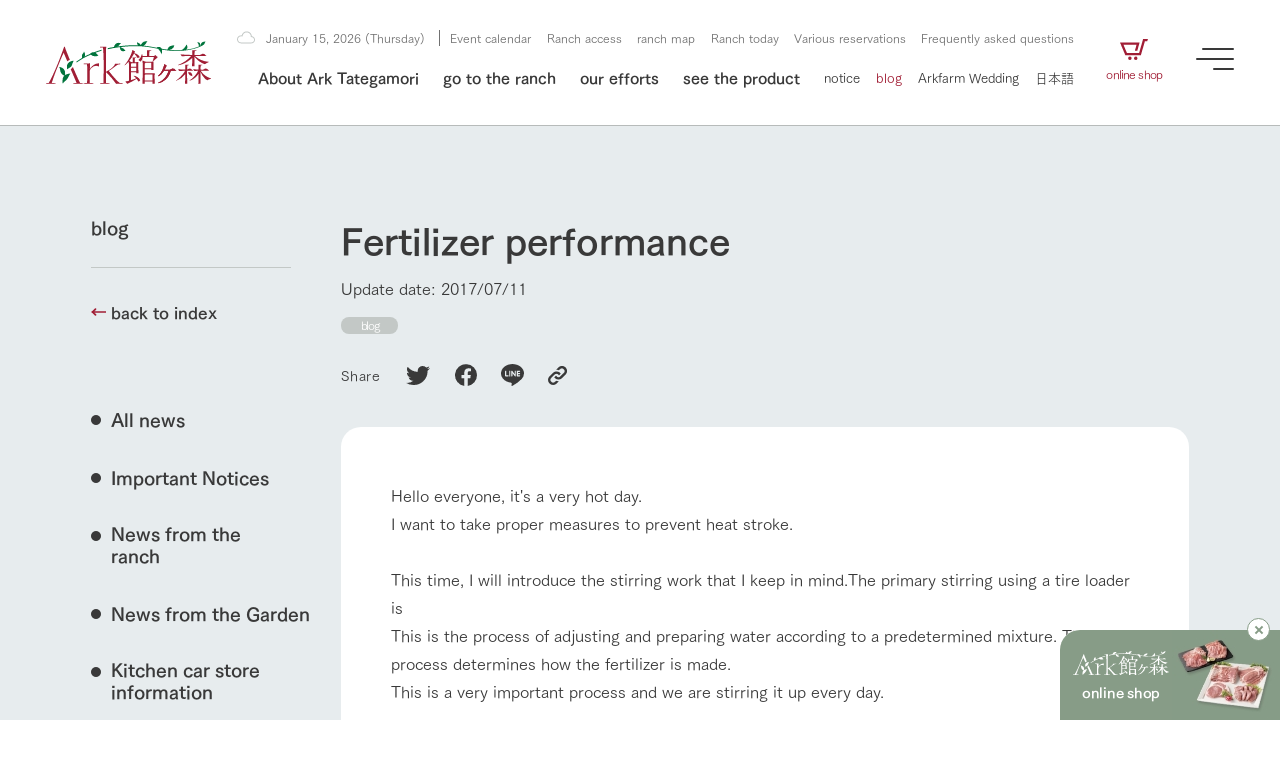

--- FILE ---
content_type: text/html; charset=UTF-8
request_url: https://www.arkfarm.co.jp/en/blog/3610/
body_size: 24703
content:
<!DOCTYPE html>

<html lang="ja">
<head>

<!-- Google Tag Manager -->
<script>(function(w,d,s,l,i){w[l]=w[l]||[];w[l].push({'gtm.start':
new Date().getTime(),event:'gtm.js'});var f=d.getElementsByTagName(s)[0],
j=d.createElement(s),dl=l!='dataLayer'?'&l='+l:'';j.async=true;j.src=
'https://www.googletagmanager.com/gtm.js?id='+i+dl;f.parentNode.insertBefore(j,f);
})(window,document,'script','dataLayer','GTM-W5WR2HT');</script>
<!-- End Google Tag Manager -->

<meta charset="UTF-8">
<meta http-equiv="X-UA-Compatible" content="IE=edge">
<meta name="viewport" content="width=device-width, initial-scale=1.0">

<meta name='robots' content='index, follow, max-image-preview:large, max-snippet:-1, max-video-preview:-1' />

	<!-- This site is optimized with the Yoast SEO plugin v20.2.1 - https://yoast.com/wordpress/plugins/seo/ -->
	<title>肥料の出来映え | Ark館ヶ森</title>
	<link rel="canonical" href="https://www.arkfarm.co.jp/en/blog/3610/" />
	<meta property="og:locale" content="en_US" />
	<meta property="og:type" content="article" />
	<meta property="og:title" content="肥料の出来映え | Ark館ヶ森" />
	<meta property="og:description" content="皆様こんにちは、気温がとても暑い日になっております。 熱中症対策をしっかりしていきたいですね。   今回は私が [&hellip;]" />
	<meta property="og:url" content="https://www.arkfarm.co.jp/en/blog/3610/" />
	<meta property="og:site_name" content="Ark館ヶ森" />
	<meta property="article:publisher" content="https://www.facebook.com/arkfarm.tategamori/" />
	<meta property="article:published_time" content="2017-07-10T23:26:52+00:00" />
	<meta property="og:image" content="https://www.arkfarm.co.jp/cms/wp-content/uploads/2023/03/ogp.jpg" />
	<meta property="og:image:width" content="1200" />
	<meta property="og:image:height" content="630" />
	<meta property="og:image:type" content="image/jpeg" />
	<meta name="author" content="admin01" />
	<meta name="twitter:card" content="summary_large_image" />
	<meta name="twitter:creator" content="@arkfarm_iwate" />
	<meta name="twitter:site" content="@arkfarm_iwate" />
	<script type="application/ld+json" class="yoast-schema-graph">{"@context":"https://schema.org","@graph":[{"@type":"WebPage","@id":"https://www.arkfarm.co.jp/blog/3610/","url":"https://www.arkfarm.co.jp/blog/3610/","name":"肥料の出来映え | Ark館ヶ森","isPartOf":{"@id":"https://www.arkfarm.co.jp/#website"},"datePublished":"2017-07-10T23:26:52+00:00","dateModified":"2017-07-10T23:26:52+00:00","author":{"@id":"https://www.arkfarm.co.jp/#/schema/person/ee2094a5dcf8e3806ec371e83db73c56"},"breadcrumb":{"@id":"https://www.arkfarm.co.jp/blog/3610/#breadcrumb"},"inLanguage":"en-US","potentialAction":[{"@type":"ReadAction","target":["https://www.arkfarm.co.jp/blog/3610/"]}]},{"@type":"BreadcrumbList","@id":"https://www.arkfarm.co.jp/blog/3610/#breadcrumb","itemListElement":[{"@type":"ListItem","position":1,"name":"ホーム","item":"https://www.arkfarm.co.jp/"},{"@type":"ListItem","position":2,"name":"肥料の出来映え"}]},{"@type":"WebSite","@id":"https://www.arkfarm.co.jp/#website","url":"https://www.arkfarm.co.jp/","name":"Ark館ヶ森","description":"生きることは食べること。「食はいのち」の理念を羅針盤に、Ark館ヶ森は、次世代を育む豊かな食を創ります。","potentialAction":[{"@type":"SearchAction","target":{"@type":"EntryPoint","urlTemplate":"https://www.arkfarm.co.jp/?s={search_term_string}"},"query-input":"required name=search_term_string"}],"inLanguage":"en-US"},{"@type":"Person","@id":"https://www.arkfarm.co.jp/#/schema/person/ee2094a5dcf8e3806ec371e83db73c56","name":"admin01","image":{"@type":"ImageObject","inLanguage":"en-US","@id":"https://www.arkfarm.co.jp/#/schema/person/image/","url":"https://secure.gravatar.com/avatar/5b74032871d0704d6b8cbcf6615e63412774eaedd64c7e69eae1756608b663a3?s=96&d=mm&r=g","contentUrl":"https://secure.gravatar.com/avatar/5b74032871d0704d6b8cbcf6615e63412774eaedd64c7e69eae1756608b663a3?s=96&d=mm&r=g","caption":"admin01"},"sameAs":["https://www.arkfarm.co.jp/cms"]}]}</script>
	<!-- / Yoast SEO plugin. -->


<link rel='dns-prefetch' href='//webfont.fontplus.jp' />
<link rel='dns-prefetch' href='//cdn.jsdelivr.net' />
<link rel='dns-prefetch' href='//use.fontawesome.com' />
<link rel="alternate" title="oEmbed (JSON)" type="application/json+oembed" href="https://www.arkfarm.co.jp/en/wp-json/oembed/1.0/embed?url=https%3A%2F%2Fwww.arkfarm.co.jp%2Fen%2Fblog%2F3610%2F" />
<link rel="alternate" title="oEmbed (XML)" type="text/xml+oembed" href="https://www.arkfarm.co.jp/en/wp-json/oembed/1.0/embed?url=https%3A%2F%2Fwww.arkfarm.co.jp%2Fen%2Fblog%2F3610%2F&#038;format=xml" />
<style id='wp-img-auto-sizes-contain-inline-css' type='text/css'>
img:is([sizes=auto i],[sizes^="auto," i]){contain-intrinsic-size:3000px 1500px}
/*# sourceURL=wp-img-auto-sizes-contain-inline-css */
</style>
<style id='wp-emoji-styles-inline-css' type='text/css'>

	img.wp-smiley, img.emoji {
		display: inline !important;
		border: none !important;
		box-shadow: none !important;
		height: 1em !important;
		width: 1em !important;
		margin: 0 0.07em !important;
		vertical-align: -0.1em !important;
		background: none !important;
		padding: 0 !important;
	}
/*# sourceURL=wp-emoji-styles-inline-css */
</style>
<style id='wp-block-library-inline-css' type='text/css'>
:root{--wp-block-synced-color:#7a00df;--wp-block-synced-color--rgb:122,0,223;--wp-bound-block-color:var(--wp-block-synced-color);--wp-editor-canvas-background:#ddd;--wp-admin-theme-color:#007cba;--wp-admin-theme-color--rgb:0,124,186;--wp-admin-theme-color-darker-10:#006ba1;--wp-admin-theme-color-darker-10--rgb:0,107,160.5;--wp-admin-theme-color-darker-20:#005a87;--wp-admin-theme-color-darker-20--rgb:0,90,135;--wp-admin-border-width-focus:2px}@media (min-resolution:192dpi){:root{--wp-admin-border-width-focus:1.5px}}.wp-element-button{cursor:pointer}:root .has-very-light-gray-background-color{background-color:#eee}:root .has-very-dark-gray-background-color{background-color:#313131}:root .has-very-light-gray-color{color:#eee}:root .has-very-dark-gray-color{color:#313131}:root .has-vivid-green-cyan-to-vivid-cyan-blue-gradient-background{background:linear-gradient(135deg,#00d084,#0693e3)}:root .has-purple-crush-gradient-background{background:linear-gradient(135deg,#34e2e4,#4721fb 50%,#ab1dfe)}:root .has-hazy-dawn-gradient-background{background:linear-gradient(135deg,#faaca8,#dad0ec)}:root .has-subdued-olive-gradient-background{background:linear-gradient(135deg,#fafae1,#67a671)}:root .has-atomic-cream-gradient-background{background:linear-gradient(135deg,#fdd79a,#004a59)}:root .has-nightshade-gradient-background{background:linear-gradient(135deg,#330968,#31cdcf)}:root .has-midnight-gradient-background{background:linear-gradient(135deg,#020381,#2874fc)}:root{--wp--preset--font-size--normal:16px;--wp--preset--font-size--huge:42px}.has-regular-font-size{font-size:1em}.has-larger-font-size{font-size:2.625em}.has-normal-font-size{font-size:var(--wp--preset--font-size--normal)}.has-huge-font-size{font-size:var(--wp--preset--font-size--huge)}.has-text-align-center{text-align:center}.has-text-align-left{text-align:left}.has-text-align-right{text-align:right}.has-fit-text{white-space:nowrap!important}#end-resizable-editor-section{display:none}.aligncenter{clear:both}.items-justified-left{justify-content:flex-start}.items-justified-center{justify-content:center}.items-justified-right{justify-content:flex-end}.items-justified-space-between{justify-content:space-between}.screen-reader-text{border:0;clip-path:inset(50%);height:1px;margin:-1px;overflow:hidden;padding:0;position:absolute;width:1px;word-wrap:normal!important}.screen-reader-text:focus{background-color:#ddd;clip-path:none;color:#444;display:block;font-size:1em;height:auto;left:5px;line-height:normal;padding:15px 23px 14px;text-decoration:none;top:5px;width:auto;z-index:100000}html :where(.has-border-color){border-style:solid}html :where([style*=border-top-color]){border-top-style:solid}html :where([style*=border-right-color]){border-right-style:solid}html :where([style*=border-bottom-color]){border-bottom-style:solid}html :where([style*=border-left-color]){border-left-style:solid}html :where([style*=border-width]){border-style:solid}html :where([style*=border-top-width]){border-top-style:solid}html :where([style*=border-right-width]){border-right-style:solid}html :where([style*=border-bottom-width]){border-bottom-style:solid}html :where([style*=border-left-width]){border-left-style:solid}html :where(img[class*=wp-image-]){height:auto;max-width:100%}:where(figure){margin:0 0 1em}html :where(.is-position-sticky){--wp-admin--admin-bar--position-offset:var(--wp-admin--admin-bar--height,0px)}@media screen and (max-width:600px){html :where(.is-position-sticky){--wp-admin--admin-bar--position-offset:0px}}

/*# sourceURL=wp-block-library-inline-css */
</style><style id='global-styles-inline-css' type='text/css'>
:root{--wp--preset--aspect-ratio--square: 1;--wp--preset--aspect-ratio--4-3: 4/3;--wp--preset--aspect-ratio--3-4: 3/4;--wp--preset--aspect-ratio--3-2: 3/2;--wp--preset--aspect-ratio--2-3: 2/3;--wp--preset--aspect-ratio--16-9: 16/9;--wp--preset--aspect-ratio--9-16: 9/16;--wp--preset--color--black: #000000;--wp--preset--color--cyan-bluish-gray: #abb8c3;--wp--preset--color--white: #ffffff;--wp--preset--color--pale-pink: #f78da7;--wp--preset--color--vivid-red: #cf2e2e;--wp--preset--color--luminous-vivid-orange: #ff6900;--wp--preset--color--luminous-vivid-amber: #fcb900;--wp--preset--color--light-green-cyan: #7bdcb5;--wp--preset--color--vivid-green-cyan: #00d084;--wp--preset--color--pale-cyan-blue: #8ed1fc;--wp--preset--color--vivid-cyan-blue: #0693e3;--wp--preset--color--vivid-purple: #9b51e0;--wp--preset--gradient--vivid-cyan-blue-to-vivid-purple: linear-gradient(135deg,rgb(6,147,227) 0%,rgb(155,81,224) 100%);--wp--preset--gradient--light-green-cyan-to-vivid-green-cyan: linear-gradient(135deg,rgb(122,220,180) 0%,rgb(0,208,130) 100%);--wp--preset--gradient--luminous-vivid-amber-to-luminous-vivid-orange: linear-gradient(135deg,rgb(252,185,0) 0%,rgb(255,105,0) 100%);--wp--preset--gradient--luminous-vivid-orange-to-vivid-red: linear-gradient(135deg,rgb(255,105,0) 0%,rgb(207,46,46) 100%);--wp--preset--gradient--very-light-gray-to-cyan-bluish-gray: linear-gradient(135deg,rgb(238,238,238) 0%,rgb(169,184,195) 100%);--wp--preset--gradient--cool-to-warm-spectrum: linear-gradient(135deg,rgb(74,234,220) 0%,rgb(151,120,209) 20%,rgb(207,42,186) 40%,rgb(238,44,130) 60%,rgb(251,105,98) 80%,rgb(254,248,76) 100%);--wp--preset--gradient--blush-light-purple: linear-gradient(135deg,rgb(255,206,236) 0%,rgb(152,150,240) 100%);--wp--preset--gradient--blush-bordeaux: linear-gradient(135deg,rgb(254,205,165) 0%,rgb(254,45,45) 50%,rgb(107,0,62) 100%);--wp--preset--gradient--luminous-dusk: linear-gradient(135deg,rgb(255,203,112) 0%,rgb(199,81,192) 50%,rgb(65,88,208) 100%);--wp--preset--gradient--pale-ocean: linear-gradient(135deg,rgb(255,245,203) 0%,rgb(182,227,212) 50%,rgb(51,167,181) 100%);--wp--preset--gradient--electric-grass: linear-gradient(135deg,rgb(202,248,128) 0%,rgb(113,206,126) 100%);--wp--preset--gradient--midnight: linear-gradient(135deg,rgb(2,3,129) 0%,rgb(40,116,252) 100%);--wp--preset--font-size--small: 13px;--wp--preset--font-size--medium: 20px;--wp--preset--font-size--large: 36px;--wp--preset--font-size--x-large: 42px;--wp--preset--spacing--20: 0.44rem;--wp--preset--spacing--30: 0.67rem;--wp--preset--spacing--40: 1rem;--wp--preset--spacing--50: 1.5rem;--wp--preset--spacing--60: 2.25rem;--wp--preset--spacing--70: 3.38rem;--wp--preset--spacing--80: 5.06rem;--wp--preset--shadow--natural: 6px 6px 9px rgba(0, 0, 0, 0.2);--wp--preset--shadow--deep: 12px 12px 50px rgba(0, 0, 0, 0.4);--wp--preset--shadow--sharp: 6px 6px 0px rgba(0, 0, 0, 0.2);--wp--preset--shadow--outlined: 6px 6px 0px -3px rgb(255, 255, 255), 6px 6px rgb(0, 0, 0);--wp--preset--shadow--crisp: 6px 6px 0px rgb(0, 0, 0);}:where(.is-layout-flex){gap: 0.5em;}:where(.is-layout-grid){gap: 0.5em;}body .is-layout-flex{display: flex;}.is-layout-flex{flex-wrap: wrap;align-items: center;}.is-layout-flex > :is(*, div){margin: 0;}body .is-layout-grid{display: grid;}.is-layout-grid > :is(*, div){margin: 0;}:where(.wp-block-columns.is-layout-flex){gap: 2em;}:where(.wp-block-columns.is-layout-grid){gap: 2em;}:where(.wp-block-post-template.is-layout-flex){gap: 1.25em;}:where(.wp-block-post-template.is-layout-grid){gap: 1.25em;}.has-black-color{color: var(--wp--preset--color--black) !important;}.has-cyan-bluish-gray-color{color: var(--wp--preset--color--cyan-bluish-gray) !important;}.has-white-color{color: var(--wp--preset--color--white) !important;}.has-pale-pink-color{color: var(--wp--preset--color--pale-pink) !important;}.has-vivid-red-color{color: var(--wp--preset--color--vivid-red) !important;}.has-luminous-vivid-orange-color{color: var(--wp--preset--color--luminous-vivid-orange) !important;}.has-luminous-vivid-amber-color{color: var(--wp--preset--color--luminous-vivid-amber) !important;}.has-light-green-cyan-color{color: var(--wp--preset--color--light-green-cyan) !important;}.has-vivid-green-cyan-color{color: var(--wp--preset--color--vivid-green-cyan) !important;}.has-pale-cyan-blue-color{color: var(--wp--preset--color--pale-cyan-blue) !important;}.has-vivid-cyan-blue-color{color: var(--wp--preset--color--vivid-cyan-blue) !important;}.has-vivid-purple-color{color: var(--wp--preset--color--vivid-purple) !important;}.has-black-background-color{background-color: var(--wp--preset--color--black) !important;}.has-cyan-bluish-gray-background-color{background-color: var(--wp--preset--color--cyan-bluish-gray) !important;}.has-white-background-color{background-color: var(--wp--preset--color--white) !important;}.has-pale-pink-background-color{background-color: var(--wp--preset--color--pale-pink) !important;}.has-vivid-red-background-color{background-color: var(--wp--preset--color--vivid-red) !important;}.has-luminous-vivid-orange-background-color{background-color: var(--wp--preset--color--luminous-vivid-orange) !important;}.has-luminous-vivid-amber-background-color{background-color: var(--wp--preset--color--luminous-vivid-amber) !important;}.has-light-green-cyan-background-color{background-color: var(--wp--preset--color--light-green-cyan) !important;}.has-vivid-green-cyan-background-color{background-color: var(--wp--preset--color--vivid-green-cyan) !important;}.has-pale-cyan-blue-background-color{background-color: var(--wp--preset--color--pale-cyan-blue) !important;}.has-vivid-cyan-blue-background-color{background-color: var(--wp--preset--color--vivid-cyan-blue) !important;}.has-vivid-purple-background-color{background-color: var(--wp--preset--color--vivid-purple) !important;}.has-black-border-color{border-color: var(--wp--preset--color--black) !important;}.has-cyan-bluish-gray-border-color{border-color: var(--wp--preset--color--cyan-bluish-gray) !important;}.has-white-border-color{border-color: var(--wp--preset--color--white) !important;}.has-pale-pink-border-color{border-color: var(--wp--preset--color--pale-pink) !important;}.has-vivid-red-border-color{border-color: var(--wp--preset--color--vivid-red) !important;}.has-luminous-vivid-orange-border-color{border-color: var(--wp--preset--color--luminous-vivid-orange) !important;}.has-luminous-vivid-amber-border-color{border-color: var(--wp--preset--color--luminous-vivid-amber) !important;}.has-light-green-cyan-border-color{border-color: var(--wp--preset--color--light-green-cyan) !important;}.has-vivid-green-cyan-border-color{border-color: var(--wp--preset--color--vivid-green-cyan) !important;}.has-pale-cyan-blue-border-color{border-color: var(--wp--preset--color--pale-cyan-blue) !important;}.has-vivid-cyan-blue-border-color{border-color: var(--wp--preset--color--vivid-cyan-blue) !important;}.has-vivid-purple-border-color{border-color: var(--wp--preset--color--vivid-purple) !important;}.has-vivid-cyan-blue-to-vivid-purple-gradient-background{background: var(--wp--preset--gradient--vivid-cyan-blue-to-vivid-purple) !important;}.has-light-green-cyan-to-vivid-green-cyan-gradient-background{background: var(--wp--preset--gradient--light-green-cyan-to-vivid-green-cyan) !important;}.has-luminous-vivid-amber-to-luminous-vivid-orange-gradient-background{background: var(--wp--preset--gradient--luminous-vivid-amber-to-luminous-vivid-orange) !important;}.has-luminous-vivid-orange-to-vivid-red-gradient-background{background: var(--wp--preset--gradient--luminous-vivid-orange-to-vivid-red) !important;}.has-very-light-gray-to-cyan-bluish-gray-gradient-background{background: var(--wp--preset--gradient--very-light-gray-to-cyan-bluish-gray) !important;}.has-cool-to-warm-spectrum-gradient-background{background: var(--wp--preset--gradient--cool-to-warm-spectrum) !important;}.has-blush-light-purple-gradient-background{background: var(--wp--preset--gradient--blush-light-purple) !important;}.has-blush-bordeaux-gradient-background{background: var(--wp--preset--gradient--blush-bordeaux) !important;}.has-luminous-dusk-gradient-background{background: var(--wp--preset--gradient--luminous-dusk) !important;}.has-pale-ocean-gradient-background{background: var(--wp--preset--gradient--pale-ocean) !important;}.has-electric-grass-gradient-background{background: var(--wp--preset--gradient--electric-grass) !important;}.has-midnight-gradient-background{background: var(--wp--preset--gradient--midnight) !important;}.has-small-font-size{font-size: var(--wp--preset--font-size--small) !important;}.has-medium-font-size{font-size: var(--wp--preset--font-size--medium) !important;}.has-large-font-size{font-size: var(--wp--preset--font-size--large) !important;}.has-x-large-font-size{font-size: var(--wp--preset--font-size--x-large) !important;}
/*# sourceURL=global-styles-inline-css */
</style>

<style id='classic-theme-styles-inline-css' type='text/css'>
/*! This file is auto-generated */
.wp-block-button__link{color:#fff;background-color:#32373c;border-radius:9999px;box-shadow:none;text-decoration:none;padding:calc(.667em + 2px) calc(1.333em + 2px);font-size:1.125em}.wp-block-file__button{background:#32373c;color:#fff;text-decoration:none}
/*# sourceURL=/wp-includes/css/classic-themes.min.css */
</style>
<link rel='stylesheet' id='contact-form-7-css' href='https://www.arkfarm.co.jp/cms/wp-content/plugins/contact-form-7/includes/css/styles.css?ver=5.7.4' type='text/css' media='all' />
<link rel='stylesheet' id='trp-language-switcher-style-css' href='https://www.arkfarm.co.jp/cms/wp-content/plugins/translatepress-multilingual/assets/css/trp-language-switcher.css?ver=2.5.0' type='text/css' media='all' />
<link rel='stylesheet' id='wp_theme_init-css' href='https://www.arkfarm.co.jp/cms/wp-content/themes/arkfarm_since_240213/style.css?ver=6.9' type='text/css' media='all' />
<link rel='stylesheet' id='fontawesome-css' href='https://use.fontawesome.com/releases/v5.15.1/css/all.css?ver=6.9' type='text/css' media='all' />
<link rel='stylesheet' id='sanitize.css-css' href='https://www.arkfarm.co.jp/cms/wp-content/themes/arkfarm_since_240213/assets/css/sanitize.css?ver=6.9' type='text/css' media='all' />
<link rel='stylesheet' id='swiper-bundle.min.css-css' href='https://cdn.jsdelivr.net/npm/swiper@8/swiper-bundle.min.css?ver=6.9' type='text/css' media='all' />
<link rel='stylesheet' id='style.css-css' href='https://www.arkfarm.co.jp/cms/wp-content/themes/arkfarm_since_240213/assets/css/style.css?ver=6.9' type='text/css' media='all' />
<link rel='stylesheet' id='editor-style.css-css' href='https://www.arkfarm.co.jp/cms/wp-content/themes/arkfarm_since_240213/assets/css/editor-style.css?ver=6.9' type='text/css' media='all' />
<link rel='stylesheet' id='cf7cf-style-css' href='https://www.arkfarm.co.jp/cms/wp-content/plugins/cf7-conditional-fields/style.css?ver=2.3.4' type='text/css' media='all' />
<script type="text/javascript" src="https://www.arkfarm.co.jp/cms/wp-includes/js/jquery/jquery.min.js?ver=3.7.1" id="jquery-core-js"></script>
<script type="text/javascript" src="https://www.arkfarm.co.jp/cms/wp-includes/js/jquery/jquery-migrate.min.js?ver=3.4.1" id="jquery-migrate-js"></script>
<link rel="https://api.w.org/" href="https://www.arkfarm.co.jp/en/wp-json/" /><link rel="alternate" title="JSON" type="application/json" href="https://www.arkfarm.co.jp/en/wp-json/wp/v2/posts/3610" /><link rel="EditURI" type="application/rsd+xml" title="RSD" href="https://www.arkfarm.co.jp/cms/xmlrpc.php?rsd" />
<link rel='shortlink' href='https://www.arkfarm.co.jp/en/?p=3610' />
<link rel="alternate" hreflang="ja" href="https://www.arkfarm.co.jp/blog/3610/"/>
<link rel="alternate" hreflang="en-US" href="https://www.arkfarm.co.jp/en/blog/3610/"/>
<link rel="alternate" hreflang="en" href="https://www.arkfarm.co.jp/en/blog/3610/"/>
<link rel="icon" href="https://www.arkfarm.co.jp/cms/wp-content/uploads/2023/02/cropped-favicon_arkfarm-32x32.png" sizes="32x32" />
<link rel="icon" href="https://www.arkfarm.co.jp/cms/wp-content/uploads/2023/02/cropped-favicon_arkfarm-192x192.png" sizes="192x192" />
<link rel="apple-touch-icon" href="https://www.arkfarm.co.jp/cms/wp-content/uploads/2023/02/cropped-favicon_arkfarm-180x180.png" />
<meta name="msapplication-TileImage" content="https://www.arkfarm.co.jp/cms/wp-content/uploads/2023/02/cropped-favicon_arkfarm-270x270.png" />

<link rel="preconnect" href="https://fonts.googleapis.com">
<link rel="preconnect" href="https://fonts.gstatic.com" crossorigin>
<link href="https://fonts.googleapis.com/css2?family=EB+Garamond&display=swap" rel="stylesheet">

</head>


<body data-rsssl="1" id="%e8%82%a5%e6%96%99%e3%81%ae%e5%87%ba%e6%9d%a5%e6%98%a0%e3%81%88" class="wp-singular post-template-default single single-post postid-3610 single-format-standard wp-theme-arkfarm_since_240213 style-common-broad translatepress-en_US">

<!-- Google Tag Manager (noscript) -->
<noscript><iframe src="https://www.googletagmanager.com/ns.html?id=GTM-W5WR2HT"
height="0" width="0" style="display:none;visibility:hidden"></iframe></noscript>
<!-- End Google Tag Manager (noscript) -->


<div id="wrapper">

<div id="top-shop-bnr" class="active">
  <a
  id="ecTopbnr"
  target="_blank"
  href="https://www.arkfarm.net/"
  class="inner"
  >
    <div class="left">
      <div class="img-box">
        <img
        class="of-ct"
        src="https://www.arkfarm.co.jp/cms/wp-content/themes/arkfarm_since_240213/assets/image/top/top_bnr_fixed_symbol_01.svg"
        alt="Ark館ヶ森"
        >
      </div>
      <h3 class="title">
        <span>
          online shop
        </span>
      </h3>
    </div>
    <div class="right">
      <div class="img-box">
        <img
        class="of-ct"
        src="https://www.arkfarm.co.jp/cms/wp-content/themes/arkfarm_since_240213/assets/image/top/top_bnr_shop_fixed_01.jpg"
        >
      </div>
    </div>
  </a>
  <div class="close">
    <span></span>
    <span></span>
  </div>
</div>

<div id="bnr-subscribe">
  <a
  id="ecTeiki"
  target="_blank"
  href="https://www.arkfarm.net/products/list?category_id=11"
  class="inner"
  >
    <span>
      Ark Tategamori regular service
    </span>
  </a>
</div>

<div id="farm-bottom">
  <a
  class="btn-bottom left"
  href="https://www.arkfarm.co.jp/en/farm/farm_map/"
  >
    <span>
      ranch map<br>I see
    </span>
  </a>
  <a
  class="btn-bottom center"
  href="https://www.arkfarm.co.jp/en/farm/farm_today/"
  >
    <span>
      ranch today<br>Business status
    </span>
  </a>
      <a
  id="ecTeiki"
  class="btn-bottom right"
  href="https://www.arkfarm.net/products/list?category_id=11"
  target="_blank"
  >
    <span>
      Ark Tategamori<br>regular service
    </span>
  </a>
  </div>


<div id="btn-burger">
  <div class="btn-burger-inner">
    <span></span>
    <span></span>
    <span></span>
  </div>
  <div class="btn-burder-message">
    <span>
      MENU
    </span>
  </div>
</div>

<div id="btn-farm-menu">
  <div class="btn-farm-menu-inner">
    <span></span>
    <span></span>
    <span></span>
  </div>
  <div class="btn-farm-menu-message">
    <span>
      Ranch MENU
    </span>
  </div>
</div>
<div id="megamenu-back-black"></div>

<div
id="megamenu-about"
class="megamenu-container type-card"
>
  <div class="content-inner">
    <div class="content-width">
      <div class="left">
        <div class="btn-list">
          
<a
id=""
href="https://www.arkfarm.co.jp/en/about/"
class="btn-underline line-color-winered line-direction-to-right"
target="_self"
>

  <div class="btn-inner">

    
        <span class="text text-color-black">
      About Ark Tategamori    </span>

              <span class="icon-right icon-color-winered">
                <span class="arrow">
          <svg xmlns="http://www.w3.org/2000/svg" width="14.801" height="7.615" viewbox="0 0 14.801 7.615"><path class="a" d="M8.816-2.128V-13.44H7.184V-2.128A10.7,10.7,0,0,0,4.992-4.256l-.8,1.44A18.808,18.808,0,0,1,8,1.36a18.808,18.808,0,0,1,3.808-4.176l-.8-1.44A10.7,10.7,0,0,0,8.816-2.128Z" transform="translate(13.44 11.808) rotate(-90)"/></svg>
          <svg xmlns="http://www.w3.org/2000/svg" width="14.801" height="7.615" viewbox="0 0 14.801 7.615"><path class="a" d="M8.816-2.128V-13.44H7.184V-2.128A10.7,10.7,0,0,0,4.992-4.256l-.8,1.44A18.808,18.808,0,0,1,8,1.36a18.808,18.808,0,0,1,3.808-4.176l-.8-1.44A10.7,10.7,0,0,0,8.816-2.128Z" transform="translate(13.44 11.808) rotate(-90)"/></svg>
        </span>
              </span>
      </div>

</a>        </div>
      </div>
      <div class="right">
        <div class="card-megamenu-list">
                    <a
          href="https://www.arkfarm.co.jp/en/about/introduction/"
          class="card-megamenu-item hover-scaling"
          target=""
          >
            <div class="card-megamenu-thumb img-box hover-scaling-image">
              <img
              class="of-cv"
              src="https://www.arkfarm.co.jp/cms/wp-content/themes/arkfarm_since_240213/assets/image/common/megamenu/megamenu_thumb_about_main_02.jpg"
              alt="1Pでわかる Ark館ヶ森"
              >
            </div>
            <h3 class="card-megamenu-ttl">
              <span class="hover-scaling-text">
                Ark Tategamori in 1P              </span>
            </h3>
            <p class="card-megamenu-description">
              From our founding story to business areas and initiatives, we will introduce related topics in an easy-to-understand 1P.            </p>
          </a>
                    <a
          href="https://www.arkfarm.co.jp/en/about/message/"
          class="card-megamenu-item hover-scaling"
          target=""
          >
            <div class="card-megamenu-thumb img-box hover-scaling-image">
              <img
              class="of-cv"
              src="https://www.arkfarm.co.jp/cms/wp-content/themes/arkfarm_since_240213/assets/image/common/megamenu/megamenu_thumb_about_philosophy_01.jpg"
              alt="わたしたちの想い"
              >
            </div>
            <h3 class="card-megamenu-ttl">
              <span class="hover-scaling-text">
                our thoughts              </span>
            </h3>
            <p class="card-megamenu-description">
              To live is to eat. We will tell you about the thoughts behind the philosophy of &quot;food is life&quot; and our mission to connect agriculture to the future.            </p>
          </a>
                    <a
          href="https://www.arkfarm.co.jp/en/about/agriculture/"
          class="card-megamenu-item hover-scaling"
          target=""
          >
            <div class="card-megamenu-thumb img-box hover-scaling-image">
              <img
              class="of-cv"
              src="https://www.arkfarm.co.jp/cms/wp-content/themes/arkfarm_since_240213/assets/image/common/megamenu/megamenu_thumb_about_agriculture_01.jpg"
              alt="農業の未来に向けて"
              >
            </div>
            <h3 class="card-megamenu-ttl">
              <span class="hover-scaling-text">
                Towards the future of agriculture              </span>
            </h3>
            <p class="card-megamenu-description">
              We introduce three initiatives we are promoting for sustainable agriculture, including circular agriculture.            </p>
          </a>
                    <a
          href="https://www.arkfarm.co.jp/en/about/company/"
          class="card-megamenu-item hover-scaling"
          target=""
          >
            <div class="card-megamenu-thumb img-box hover-scaling-image">
              <img
              class="of-cv"
              src="https://www.arkfarm.co.jp/cms/wp-content/themes/arkfarm_since_240213/assets/image/common/megamenu/megamenu_thumb_about_company_01.jpg"
              alt="企業情報"
              >
            </div>
            <h3 class="card-megamenu-ttl">
              <span class="hover-scaling-text">
                Corporate information              </span>
            </h3>
            <p class="card-megamenu-description">
              We will introduce information related to Ark Co., Ltd., including the history of Ark Tategamori, which has progressed with the changes of the times since 1972, and the company profile.            </p>
          </a>
                    <a
          href="https://youtu.be/nb_J9SklPJ4"
          class="card-megamenu-item hover-scaling"
          target="_blank"
          >
            <div class="card-megamenu-thumb img-box hover-scaling-image">
              <img
              class="of-cv"
              src="https://www.arkfarm.co.jp/cms/wp-content/themes/arkfarm_since_240213/assets/image/common/megamenu/megamenu_thumb_about_movie_01.jpg"
              alt="50周年ヒストリー映像"
              >
            </div>
            <h3 class="card-megamenu-ttl">
              <span class="hover-scaling-text">
                50th anniversary history video              </span>
            </h3>
            <p class="card-megamenu-description">
              To commemorate the 50th anniversary of Ark Group&#039;s founding, we have produced a video summarizing our history so far. (Video site opens)            </p>
          </a>
                  </div>
      </div>
    </div>
  </div>
</div>
<div
id="megamenu-strategy"
class="megamenu-container type-card"
>
  <div class="content-inner">
    <div class="content-width">
      <div class="left">
        <div class="btn-list">
          
<a
id=""
href="https://www.arkfarm.co.jp/en/strategy/"
class="btn-underline line-color-winered line-direction-to-right"
target="_self"
>

  <div class="btn-inner">

    
        <span class="text text-color-black">
      our efforts    </span>

              <span class="icon-right icon-color-winered">
                <span class="arrow">
          <svg xmlns="http://www.w3.org/2000/svg" width="14.801" height="7.615" viewbox="0 0 14.801 7.615"><path class="a" d="M8.816-2.128V-13.44H7.184V-2.128A10.7,10.7,0,0,0,4.992-4.256l-.8,1.44A18.808,18.808,0,0,1,8,1.36a18.808,18.808,0,0,1,3.808-4.176l-.8-1.44A10.7,10.7,0,0,0,8.816-2.128Z" transform="translate(13.44 11.808) rotate(-90)"/></svg>
          <svg xmlns="http://www.w3.org/2000/svg" width="14.801" height="7.615" viewbox="0 0 14.801 7.615"><path class="a" d="M8.816-2.128V-13.44H7.184V-2.128A10.7,10.7,0,0,0,4.992-4.256l-.8,1.44A18.808,18.808,0,0,1,8,1.36a18.808,18.808,0,0,1,3.808-4.176l-.8-1.44A10.7,10.7,0,0,0,8.816-2.128Z" transform="translate(13.44 11.808) rotate(-90)"/></svg>
        </span>
              </span>
      </div>

</a>        </div>
      </div>
      <div class="right">
        <div class="card-megamenu-list">
                    <a
          href="https://www.arkfarm.co.jp/en/strategy/growing/"
          class="card-megamenu-item hover-scaling"
          target=""
          >
            <div class="card-megamenu-thumb img-box hover-scaling-image">
              <img
              class="of-cv"
              src="https://www.arkfarm.co.jp/cms/wp-content/themes/arkfarm_since_240213/assets/image/common/megamenu/megamenu_thumb_strategy_growing_01.jpg"
              alt="育てる"
              >
            </div>
            <h3 class="card-megamenu-ttl">
              <span class="hover-scaling-text">
                nurture              </span>
            </h3>
            <p class="card-megamenu-description">
              prepare the environment,<br>nurture an abundant life            </p>
          </a>
                    <a
          href="https://www.arkfarm.co.jp/en/strategy/manufacture/"
          class="card-megamenu-item hover-scaling"
          target=""
          >
            <div class="card-megamenu-thumb img-box hover-scaling-image">
              <img
              class="of-cv"
              src="https://www.arkfarm.co.jp/cms/wp-content/themes/arkfarm_since_240213/assets/image/common/megamenu/megamenu_thumb_strategy_manufacture_01.jpg"
              alt="つくる"
              >
            </div>
            <h3 class="card-megamenu-ttl">
              <span class="hover-scaling-text">
                to make              </span>
            </h3>
            <p class="card-megamenu-description">
              Taste and peace of mind<br>make straight            </p>
          </a>
                    <a
          href="https://www.arkfarm.co.jp/en/strategy/link/"
          class="card-megamenu-item hover-scaling"
          target=""
          >
            <div class="card-megamenu-thumb img-box hover-scaling-image">
              <img
              class="of-cv"
              src="https://www.arkfarm.co.jp/cms/wp-content/themes/arkfarm_since_240213/assets/image/common/megamenu/megamenu_thumb_strategy_link_01.jpg"
              alt="つなげる"
              >
            </div>
            <h3 class="card-megamenu-ttl">
              <span class="hover-scaling-text">
                Connect              </span>
            </h3>
            <p class="card-megamenu-description">
              deliver food to people,<br>draw a circle to the future            </p>
          </a>
                    <a
          href="https://www.arkfarm.co.jp/en/strategy/recycle/"
          class="card-megamenu-item hover-scaling"
          target=""
          >
            <div class="card-megamenu-thumb img-box hover-scaling-image">
              <img
              class="of-cv"
              src="https://www.arkfarm.co.jp/cms/wp-content/themes/arkfarm_since_240213/assets/image/common/megamenu/megamenu_thumb_strategy_recycle_01.jpg"
              alt="循環する"
              >
            </div>
            <h3 class="card-megamenu-ttl">
              <span class="hover-scaling-text">
                circulate              </span>
            </h3>
            <p class="card-megamenu-description">
              challenged in this land<br>Form of circular agriculture            </p>
          </a>
                  </div>
      </div>
    </div>
  </div>
</div>
<div
id="megamenu-foodproduct"
class="megamenu-container type-card"
>
  <div class="content-inner">
    <div class="content-width">
      <div class="left">
        <div class="btn-list">
          
<a
id=""
href="https://www.arkfarm.co.jp/en/foodproduct/"
class="btn-underline line-color-winered line-direction-to-right"
target="_self"
>

  <div class="btn-inner">

    
        <span class="text text-color-black">
      see the product    </span>

              <span class="icon-right icon-color-winered">
                <span class="arrow">
          <svg xmlns="http://www.w3.org/2000/svg" width="14.801" height="7.615" viewbox="0 0 14.801 7.615"><path class="a" d="M8.816-2.128V-13.44H7.184V-2.128A10.7,10.7,0,0,0,4.992-4.256l-.8,1.44A18.808,18.808,0,0,1,8,1.36a18.808,18.808,0,0,1,3.808-4.176l-.8-1.44A10.7,10.7,0,0,0,8.816-2.128Z" transform="translate(13.44 11.808) rotate(-90)"/></svg>
          <svg xmlns="http://www.w3.org/2000/svg" width="14.801" height="7.615" viewbox="0 0 14.801 7.615"><path class="a" d="M8.816-2.128V-13.44H7.184V-2.128A10.7,10.7,0,0,0,4.992-4.256l-.8,1.44A18.808,18.808,0,0,1,8,1.36a18.808,18.808,0,0,1,3.808-4.176l-.8-1.44A10.7,10.7,0,0,0,8.816-2.128Z" transform="translate(13.44 11.808) rotate(-90)"/></svg>
        </span>
              </span>
      </div>

</a>        </div>
      </div>
      <div class="right">
        <div class="card-megamenu-list">
                    <a
          href="https://www.arkfarm.co.jp/en/foodproduct/tategamori_kogen_buta_pork/"
          class="card-megamenu-item hover-scaling"
          target=""
          >
            <div class="card-megamenu-thumb img-box hover-scaling-image">
              <img
              class="of-cv"
              src="https://www.arkfarm.co.jp/cms/wp-content/themes/arkfarm_since_240213/assets/image/common/megamenu/megamenu_thumb_foodproduct_kohgenbuta_01.jpg"
              alt="館ヶ森高原豚"
              >
            </div>
            <h3 class="card-megamenu-ttl">
              <span class="hover-scaling-text">
                Tategamori Plateau Pork              </span>
            </h3>
            <p class="card-megamenu-description">
              In the rich nature of the Tategamori area in Iwate Prefecture, they are raised with love under thorough commitment and strict hygiene control.            </p>
          </a>
                    <a
          href="https://www.arkfarm.co.jp/en/foodproduct#foodproduct-products"
          class="card-megamenu-item hover-scaling"
          target=""
          >
            <div class="card-megamenu-thumb img-box hover-scaling-image">
              <img
              class="of-cv"
              src="https://www.arkfarm.co.jp/cms/wp-content/themes/arkfarm_since_240213/assets/image/common/megamenu/megamenu_thumb_foodproduct_products_01.jpg"
              alt="生産品一覧"
              >
            </div>
            <h3 class="card-megamenu-ttl">
              <span class="hover-scaling-text">
                Product list              </span>
            </h3>
            <p class="card-megamenu-description">
              We make only safe, secure and high-quality products for a healthy and happy life.            </p>
          </a>
                    <a
          href="https://www.arkfarm.co.jp/en/foodproduct/value/"
          class="card-megamenu-item hover-scaling"
          target=""
          >
            <div class="card-megamenu-thumb img-box hover-scaling-image">
              <img
              class="of-cv"
              src="https://www.arkfarm.co.jp/cms/wp-content/themes/arkfarm_since_240213/assets/image/common/megamenu/megamenu_thumb_foodproduct_value_02.jpg"
              alt="生産品への想い"
              >
            </div>
            <h3 class="card-megamenu-ttl">
              <span class="hover-scaling-text">
                Thoughts on products              </span>
            </h3>
            <p class="card-megamenu-description">
              All of Ark Tategamori&#039;s food products are made under the consistent belief that we only make food that our families can eat with peace of mind.            </p>
          </a>
                  </div>
      </div>
    </div>
  </div>
</div>

<div id="megamenu-farm" class="megamenu-container type-card">
  <div class="content-inner">
    <div class="content-width">
      <div class="left">
        <div class="upper">
          <div class="btn-list">
            
<a
id=""
href="https://www.arkfarm.co.jp/en/farm/"
class="btn-underline line-color-winered line-direction-to-right"
target="_self"
>

  <div class="btn-inner">

    
        <span class="text text-color-black">
      go to the ranch    </span>

              <span class="icon-right icon-color-winered">
                <span class="arrow">
          <svg xmlns="http://www.w3.org/2000/svg" width="14.801" height="7.615" viewbox="0 0 14.801 7.615"><path class="a" d="M8.816-2.128V-13.44H7.184V-2.128A10.7,10.7,0,0,0,4.992-4.256l-.8,1.44A18.808,18.808,0,0,1,8,1.36a18.808,18.808,0,0,1,3.808-4.176l-.8-1.44A10.7,10.7,0,0,0,8.816-2.128Z" transform="translate(13.44 11.808) rotate(-90)"/></svg>
          <svg xmlns="http://www.w3.org/2000/svg" width="14.801" height="7.615" viewbox="0 0 14.801 7.615"><path class="a" d="M8.816-2.128V-13.44H7.184V-2.128A10.7,10.7,0,0,0,4.992-4.256l-.8,1.44A18.808,18.808,0,0,1,8,1.36a18.808,18.808,0,0,1,3.808-4.176l-.8-1.44A10.7,10.7,0,0,0,8.816-2.128Z" transform="translate(13.44 11.808) rotate(-90)"/></svg>
        </span>
              </span>
      </div>

</a>          </div>
        </div>
                <div class="lower">
                    <div class="link-box">
            <a href="https://www.arkfarm.co.jp/en/farm/hours/" class="link">
              <img
              class="icon of-ct"
              src="https://www.arkfarm.co.jp/cms/wp-content/themes/arkfarm_since_240213/assets/image/icon/icon_clock_black_01.svg"
              alt="営業時間・料金"
              >
              <span class="link-ttl">
                Business hours/fees              </span>
            </a>
          </div>
                    <div class="link-box">
            <a href="https://www.arkfarm.co.jp/en/farm/access/" class="link">
              <img
              class="icon of-ct"
              src="https://www.arkfarm.co.jp/cms/wp-content/themes/arkfarm_since_240213/assets/image/icon/icon_pin_black_01.svg"
              alt="交通アクセス"
              >
              <span class="link-ttl">
                Traffic access              </span>
            </a>
          </div>
                    <div class="link-box">
            <a href="https://www.arkfarm.co.jp/en/farm/farm_faq/" class="link">
              <img
              class="icon of-ct"
              src="https://www.arkfarm.co.jp/cms/wp-content/themes/arkfarm_since_240213/assets/image/icon/icon_question_black_01.svg"
              alt="よくいただく質問"
              >
              <span class="link-ttl">
                Frequently asked questions              </span>
            </a>
          </div>
                    <div class="link-box">
            <a href="https://www.arkfarm.co.jp/en/farm/group/" class="link">
              <img
              class="icon of-ct"
              src="https://www.arkfarm.co.jp/cms/wp-content/themes/arkfarm_since_240213/assets/image/icon/icon_people_black_01.svg"
              alt="団体のお客様へ"
              >
              <span class="link-ttl">
                For group customers              </span>
            </a>
          </div>
                    <div class="link-box">
            <a href="https://www.arkfarm.co.jp/en/farm/pet/" class="link">
              <img
              class="icon of-ct"
              src="https://www.arkfarm.co.jp/cms/wp-content/themes/arkfarm_since_240213/assets/image/icon/icon_pet_black_01.svg"
              alt="ペットをお連れのお客様へ"
              >
              <span class="link-ttl">
                For customers with pets              </span>
            </a>
          </div>
                    <div class="link-box">
            <a href="https://www.arkfarm.co.jp/en/contact/" class="link">
              <img
              class="icon of-ct"
              src="https://www.arkfarm.co.jp/cms/wp-content/themes/arkfarm_since_240213/assets/image/icon/icon_tel_black_01.svg"
              alt="お問い合わせ・資料請求"
              >
              <span class="link-ttl">
                Inquiry/Document request              </span>
            </a>
          </div>
                  </div>
      </div>
      <div class="right">
        <div class="row">
          <h3 class="row-ttl">
            <span>
              Popular information
            </span>
          </h3>
          <div class="link-list">
                                    <a href="https://www.arkfarm.co.jp/en/farm/farm_today/" class="link-item">
              <div class="link-upper">
                <img
                class="icon of-ct"
                src="https://www.arkfarm.co.jp/cms/wp-content/themes/arkfarm_since_240213/assets/image/icon/icon_check_black_01.svg"
                alt="今日の牧場・営業案内"
                >
                <span class="link-ttl">
                  Today&#039;s ranch and business information                </span>
              </div>
              <div class="link-lower">
                <p class="reading-text">
                  Daily update of today&#039;s business hours, ranch weather, flowering status of the garden, etc.                </p>
              </div>
            </a>
                        <a href="https://www.arkfarm.co.jp/en/farm/event/" class="link-item">
              <div class="link-upper">
                <img
                class="icon of-ct"
                src="https://www.arkfarm.co.jp/cms/wp-content/themes/arkfarm_since_240213/assets/image/icon/icon_calendar_black_01.svg"
                alt="イベント/フェア"
                >
                <span class="link-ttl">
                  event/fair                </span>
              </div>
              <div class="link-lower">
                <p class="reading-text">
                  Information and schedule of events and fairs held at Ark Tategamori                </p>
              </div>
            </a>
                        <a href="https://www.arkfarm.co.jp/en/farm/howto/" class="link-item">
              <div class="link-upper">
                <img
                class="icon of-ct"
                src="https://www.arkfarm.co.jp/cms/wp-content/themes/arkfarm_since_240213/assets/image/icon/icon_smily_black_01.svg"
                alt="牧場の楽しみ方"
                >
                <span class="link-ttl">
                  How to enjoy the ranch                </span>
              </div>
              <div class="link-lower">
                <p class="reading-text">
                  The ranch staff navigates how to enjoy each season and how to enjoy each scene                </p>
              </div>
            </a>
                      </div>
        </div>
        <div class="row">
          <h3 class="row-ttl">
            <span>
              Facility/experience information
            </span>
          </h3>
          <div class="link-list">
                                    <a href="https://www.arkfarm.co.jp/en/farm/garden/" class="link-item">
              <div class="link-upper">
                <img
                class="icon of-ct"
                src="https://www.arkfarm.co.jp/cms/wp-content/themes/arkfarm_since_240213/assets/image/icon/icon_flower_black_01.svg"
                alt="フラワーガーデン"
                >
                <span class="link-ttl">
                  flower garden                </span>
              </div>
              <div class="link-lower">
                <p class="reading-text">
                  Fully enjoy the changing seasons in a beautiful natural environment with flowers                </p>
              </div>
            </a>
                        <a href="https://www.arkfarm.co.jp/en/farm/animals/" class="link-item">
              <div class="link-upper">
                <img
                class="icon of-ct"
                src="https://www.arkfarm.co.jp/cms/wp-content/themes/arkfarm_since_240213/assets/image/icon/icon_sheep_black_01.svg"
                alt="動物とふれあう"
                >
                <span class="link-ttl">
                  interact with animals                </span>
              </div>
              <div class="link-lower">
                <p class="reading-text">
                  Touch, feel and learn. Interact with animals in the grand nature of Tategamori                </p>
              </div>
            </a>
                        <a href="https://www.arkfarm.co.jp/en/farm/activity/" class="link-item">
              <div class="link-upper">
                <img
                class="icon of-ct"
                src="https://www.arkfarm.co.jp/cms/wp-content/themes/arkfarm_since_240213/assets/image/icon/icon_walk_black_01.svg"
                alt="アクティビティ／体験"
                >
                <span class="link-ttl">
                  Activity/Experience                </span>
              </div>
              <div class="link-lower">
                <p class="reading-text">
                  Various activities that you can learn while having fun, such as tree houses and various hands-on classes                </p>
              </div>
            </a>
                        <a href="https://www.arkfarm.co.jp/en/farm/restaurant_bbq/" class="link-item">
              <div class="link-upper">
                <img
                class="icon of-ct"
                src="https://www.arkfarm.co.jp/cms/wp-content/themes/arkfarm_since_240213/assets/image/icon/icon_restaurant_black_01.svg"
                alt="レストラン"
                >
                <span class="link-ttl">
                  restaurant                </span>
              </div>
              <div class="link-lower">
                <p class="reading-text">
                  Served buffet style by a chef who knows everything about the farm&#039;s products.                </p>
              </div>
            </a>
                        <a href="https://www.arkfarm.co.jp/en/farm/shopping/" class="link-item">
              <div class="link-upper">
                <img
                class="icon of-ct"
                src="https://www.arkfarm.co.jp/cms/wp-content/themes/arkfarm_since_240213/assets/image/icon/icon_shop_black_01.svg"
                alt="ショップ／お買い物"
                >
                <span class="link-ttl">
                  shop/shopping                </span>
              </div>
              <div class="link-lower">
                <p class="reading-text">
                  A store with a selection of farm products, including products grown with great care                </p>
              </div>
            </a>
                        <a href="https://www.arkfarm.co.jp/en/farm/farm_map/" class="link-item">
              <div class="link-upper">
                <img
                class="icon of-ct"
                src="https://www.arkfarm.co.jp/cms/wp-content/themes/arkfarm_since_240213/assets/image/icon/icon_stick_black_01.svg"
                alt="牧場マップ"
                >
                <span class="link-ttl">
                  ranch map                </span>
              </div>
              <div class="link-lower">
                <p class="reading-text">
                  Download farm map                </p>
              </div>
            </a>
                        <a href="https://www.arkfarm.co.jp/en/farm/bus/" class="link-item">
              <div class="link-upper">
                <img
                class="icon of-ct"
                src="https://www.arkfarm.co.jp/cms/wp-content/themes/arkfarm_since_240213/assets/image/icon/icon_bus_black_01.svg"
                alt="周遊バス"
                >
                <span class="link-ttl">
                  Excursion bus                </span>
              </div>
              <div class="link-lower">
                <p class="reading-text">
                  Information on the tour bus that travels around the ranch                </p>
              </div>
            </a>
                      </div>
        </div>
      </div>
    </div>
  </div>
</div><div id="modal-burger-menu">
  <div class="inner">
    <div class="left img-box"></div>
    <div class="right pc-only">
      <div class="content-width">
        <div class="upper">
                    <div class="today">
                        <div class="weather img-box">
              <img
              class="of-ct"
              src="https://www.arkfarm.co.jp/cms/wp-content/themes/arkfarm_since_240213/assets/image/icon/icon_weather_cloudy_01.svg"
              >
            </div>
                        <div class="date">
              <time datetime="2026/1/15">
                January 15, 2026 (Thursday)              </time>
            </div>
          </div>
        </div>
        <div class="middle">
          <div class="column">
            <div class="parent">
              <div class="btn-list">
                
<a
id=""
href="https://www.arkfarm.co.jp/en/"
class="btn-underline line-color-winered line-direction-to-right"
target="_self"
>

  <div class="btn-inner">

    
        <span class="text text-color-black">
      home    </span>

              <span class="icon-right icon-color-winered">
                <span class="arrow">
          <svg xmlns="http://www.w3.org/2000/svg" width="14.801" height="7.615" viewbox="0 0 14.801 7.615"><path class="a" d="M8.816-2.128V-13.44H7.184V-2.128A10.7,10.7,0,0,0,4.992-4.256l-.8,1.44A18.808,18.808,0,0,1,8,1.36a18.808,18.808,0,0,1,3.808-4.176l-.8-1.44A10.7,10.7,0,0,0,8.816-2.128Z" transform="translate(13.44 11.808) rotate(-90)"/></svg>
          <svg xmlns="http://www.w3.org/2000/svg" width="14.801" height="7.615" viewbox="0 0 14.801 7.615"><path class="a" d="M8.816-2.128V-13.44H7.184V-2.128A10.7,10.7,0,0,0,4.992-4.256l-.8,1.44A18.808,18.808,0,0,1,8,1.36a18.808,18.808,0,0,1,3.808-4.176l-.8-1.44A10.7,10.7,0,0,0,8.816-2.128Z" transform="translate(13.44 11.808) rotate(-90)"/></svg>
        </span>
              </span>
      </div>

</a>              </div>
            </div>
            <div class="parent">
              <div class="btn-list">
                
<a
id=""
href="https://www.arkfarm.co.jp/en/about/"
class="btn-underline line-color-winered line-direction-to-right"
target="_self"
>

  <div class="btn-inner">

    
        <span class="text text-color-black">
      About Ark Tategamori    </span>

              <span class="icon-right icon-color-winered">
                <span class="arrow">
          <svg xmlns="http://www.w3.org/2000/svg" width="14.801" height="7.615" viewbox="0 0 14.801 7.615"><path class="a" d="M8.816-2.128V-13.44H7.184V-2.128A10.7,10.7,0,0,0,4.992-4.256l-.8,1.44A18.808,18.808,0,0,1,8,1.36a18.808,18.808,0,0,1,3.808-4.176l-.8-1.44A10.7,10.7,0,0,0,8.816-2.128Z" transform="translate(13.44 11.808) rotate(-90)"/></svg>
          <svg xmlns="http://www.w3.org/2000/svg" width="14.801" height="7.615" viewbox="0 0 14.801 7.615"><path class="a" d="M8.816-2.128V-13.44H7.184V-2.128A10.7,10.7,0,0,0,4.992-4.256l-.8,1.44A18.808,18.808,0,0,1,8,1.36a18.808,18.808,0,0,1,3.808-4.176l-.8-1.44A10.7,10.7,0,0,0,8.816-2.128Z" transform="translate(13.44 11.808) rotate(-90)"/></svg>
        </span>
              </span>
      </div>

</a>              </div>
              <div class="children">
                                                <div class="child">
                  <a href="https://www.arkfarm.co.jp/en/about/message/" target="">
                    <span>
                      our thoughts                    </span>
                  </a>
                </div>
                                <div class="child">
                  <a href="https://www.arkfarm.co.jp/en/about/introduction/" target="">
                    <span>
                      Ark Tategamori on one page                    </span>
                  </a>
                </div>
                                <div class="child">
                  <a href="https://www.arkfarm.co.jp/en/about/agriculture/" target="">
                    <span>
                      Towards the future of agriculture                    </span>
                  </a>
                </div>
                                <div class="child">
                  <a href="https://www.arkfarm.co.jp/en/about/company/" target="">
                    <span>
                      Corporate information                    </span>
                  </a>
                </div>
                                <div class="child">
                  <a href="https://www.arkfarm.co.jp/en/about/company/business/" target="">
                    <span>
                      Business list                    </span>
                  </a>
                </div>
                                <div class="child">
                  <a href="https://youtu.be/nb_J9SklPJ4" target="_blank">
                    <span>
                      50th anniversary history video                    </span>
                  </a>
                </div>
                              </div>
            </div>
          </div>
          <div class="column">
            <div class="parent">
              <div class="btn-list">
                
<a
id=""
href="https://www.arkfarm.co.jp/en/farm/"
class="btn-underline line-color-winered line-direction-to-right"
target="_self"
>

  <div class="btn-inner">

    
        <span class="text text-color-black">
      go to the ranch    </span>

              <span class="icon-right icon-color-winered">
                <span class="arrow">
          <svg xmlns="http://www.w3.org/2000/svg" width="14.801" height="7.615" viewbox="0 0 14.801 7.615"><path class="a" d="M8.816-2.128V-13.44H7.184V-2.128A10.7,10.7,0,0,0,4.992-4.256l-.8,1.44A18.808,18.808,0,0,1,8,1.36a18.808,18.808,0,0,1,3.808-4.176l-.8-1.44A10.7,10.7,0,0,0,8.816-2.128Z" transform="translate(13.44 11.808) rotate(-90)"/></svg>
          <svg xmlns="http://www.w3.org/2000/svg" width="14.801" height="7.615" viewbox="0 0 14.801 7.615"><path class="a" d="M8.816-2.128V-13.44H7.184V-2.128A10.7,10.7,0,0,0,4.992-4.256l-.8,1.44A18.808,18.808,0,0,1,8,1.36a18.808,18.808,0,0,1,3.808-4.176l-.8-1.44A10.7,10.7,0,0,0,8.816-2.128Z" transform="translate(13.44 11.808) rotate(-90)"/></svg>
        </span>
              </span>
      </div>

</a>              </div>
              <div class="children">
                                                <div
                class="child"
                >
                  <a href="https://www.arkfarm.co.jp/en/farm/farm_today/">
                    <span>
                      ranch today                    </span>
                  </a>
                </div>
                                <div
                class="child"
                >
                  <a href="https://www.arkfarm.co.jp/en/farm/tategamori_area/">
                    <span>
                      About the Tategamori area                    </span>
                  </a>
                </div>
                                <div
                class="child"
                >
                  <a href="https://www.arkfarm.co.jp/en/farm/event/">
                    <span>
                      event                    </span>
                  </a>
                </div>
                                <div
                class="child"
                >
                  <a href="https://www.arkfarm.co.jp/en/farm/howto/">
                    <span>
                      How to enjoy the ranch                    </span>
                  </a>
                </div>
                                <div
                class="child"
                >
                  <a href="https://www.arkfarm.co.jp/en/farm/garden/">
                    <span>
                      flower garden                    </span>
                  </a>
                </div>
                                <div
                class="child"
                >
                  <a href="https://www.arkfarm.co.jp/en/farm/animals/">
                    <span>
                      interact with animals                    </span>
                  </a>
                </div>
                                <div
                class="child"
                >
                  <a href="https://www.arkfarm.co.jp/en/farm/activity/">
                    <span>
                      Activity/Experience                    </span>
                  </a>
                </div>
                                <div
                class="child"
                >
                  <a href="https://www.arkfarm.co.jp/en/farm/restaurant_bbq/">
                    <span>
                      restaurant                    </span>
                  </a>
                </div>
                                <div
                class="child"
                >
                  <a href="https://www.arkfarm.co.jp/en/farm/shopping/">
                    <span>
                      shop/shopping                    </span>
                  </a>
                </div>
                                <div
                class="child"
                >
                  <a href="https://www.arkfarm.co.jp/en/farm/farm_map/">
                    <span>
                      ranch map                    </span>
                  </a>
                </div>
                                <div
                class="child"
                >
                  <a href="https://www.arkfarm.co.jp/en/farm/bus/">
                    <span>
                      Tour bus information                    </span>
                  </a>
                </div>
                                <div
                class="child"
                >
                  <a href="https://www.arkfarm.co.jp/en/farm/hours/">
                    <span>
                      Business hours/fees                    </span>
                  </a>
                </div>
                                <div
                class="child"
                >
                  <a href="https://www.arkfarm.co.jp/en/farm/access/">
                    <span>
                      access                    </span>
                  </a>
                </div>
                                <div
                class="child"
                >
                  <a href="https://www.arkfarm.co.jp/en/farm/pet/">
                    <span>
                      For customers with pets                    </span>
                  </a>
                </div>
                                <div
                class="child"
                >
                  <a href="https://www.arkfarm.co.jp/en/farm/farm_faq/">
                    <span>
                      Frequently asked questions                    </span>
                  </a>
                </div>
                              </div>
            </div>
          </div>
          <div class="column">
            <div class="parent">
              <div class="btn-list">
                
<a
id=""
href="https://www.arkfarm.co.jp/en/strategy/"
class="btn-underline line-color-winered line-direction-to-right"
target="_self"
>

  <div class="btn-inner">

    
        <span class="text text-color-black">
      our efforts    </span>

              <span class="icon-right icon-color-winered">
                <span class="arrow">
          <svg xmlns="http://www.w3.org/2000/svg" width="14.801" height="7.615" viewbox="0 0 14.801 7.615"><path class="a" d="M8.816-2.128V-13.44H7.184V-2.128A10.7,10.7,0,0,0,4.992-4.256l-.8,1.44A18.808,18.808,0,0,1,8,1.36a18.808,18.808,0,0,1,3.808-4.176l-.8-1.44A10.7,10.7,0,0,0,8.816-2.128Z" transform="translate(13.44 11.808) rotate(-90)"/></svg>
          <svg xmlns="http://www.w3.org/2000/svg" width="14.801" height="7.615" viewbox="0 0 14.801 7.615"><path class="a" d="M8.816-2.128V-13.44H7.184V-2.128A10.7,10.7,0,0,0,4.992-4.256l-.8,1.44A18.808,18.808,0,0,1,8,1.36a18.808,18.808,0,0,1,3.808-4.176l-.8-1.44A10.7,10.7,0,0,0,8.816-2.128Z" transform="translate(13.44 11.808) rotate(-90)"/></svg>
        </span>
              </span>
      </div>

</a>              </div>
              <div class="children">
                                                <div class="child">
                  <a href="https://www.arkfarm.co.jp/en/strategy/growing/">
                    <span>
                      nurture                    </span>
                  </a>
                </div>
                                <div class="child">
                  <a href="https://www.arkfarm.co.jp/en/strategy/manufacture/">
                    <span>
                      to make                    </span>
                  </a>
                </div>
                                <div class="child">
                  <a href="https://www.arkfarm.co.jp/en/strategy/link/">
                    <span>
                      Connect                    </span>
                  </a>
                </div>
                                <div class="child">
                  <a href="https://www.arkfarm.co.jp/en/strategy/recycle/">
                    <span>
                      circulate                    </span>
                  </a>
                </div>
                              </div>
            </div>
            <div class="parent">
              <div class="btn-list">
                
<a
id=""
href="https://www.arkfarm.co.jp/en/foodproduct/"
class="btn-underline line-color-winered line-direction-to-right"
target="_self"
>

  <div class="btn-inner">

    
        <span class="text text-color-black">
      see the product    </span>

              <span class="icon-right icon-color-winered">
                <span class="arrow">
          <svg xmlns="http://www.w3.org/2000/svg" width="14.801" height="7.615" viewbox="0 0 14.801 7.615"><path class="a" d="M8.816-2.128V-13.44H7.184V-2.128A10.7,10.7,0,0,0,4.992-4.256l-.8,1.44A18.808,18.808,0,0,1,8,1.36a18.808,18.808,0,0,1,3.808-4.176l-.8-1.44A10.7,10.7,0,0,0,8.816-2.128Z" transform="translate(13.44 11.808) rotate(-90)"/></svg>
          <svg xmlns="http://www.w3.org/2000/svg" width="14.801" height="7.615" viewbox="0 0 14.801 7.615"><path class="a" d="M8.816-2.128V-13.44H7.184V-2.128A10.7,10.7,0,0,0,4.992-4.256l-.8,1.44A18.808,18.808,0,0,1,8,1.36a18.808,18.808,0,0,1,3.808-4.176l-.8-1.44A10.7,10.7,0,0,0,8.816-2.128Z" transform="translate(13.44 11.808) rotate(-90)"/></svg>
        </span>
              </span>
      </div>

</a>              </div>
              <div class="children">
                                                <div class="child">
                  <a
                  href="https://www.arkfarm.co.jp/en/foodproduct/#foodproduct-products"
                                    class=""
                  >
                    <span>
                      Product list                    </span>
                  </a>
                </div>
                                <div class="child">
                  <a
                  href="https://www.arkfarm.co.jp/en/foodproduct/tategamori_kogen_buta_pork/"
                                    class=""
                  >
                    <span>
                      Tategamori Plateau Pork                    </span>
                  </a>
                </div>
                                <div class="child">
                  <a
                  href="https://www.arkfarm.co.jp/en/foodproduct/value/"
                                    class=""
                  >
                    <span>
                      Thoughts on products                    </span>
                  </a>
                </div>
                                <div class="child">
                  <a
                  href="https://www.arkfarm.co.jp/en/arkfarmwedding/"
                  target="_blank"                  class="external"
                  >
                    <span>
                      Arkfarm Wedding                    </span>
                  </a>
                </div>
                              </div>
            </div>
            <div class="parent">
              <div class="btn-list">
                
<a
id=""
href="https://www.arkfarm.co.jp/en/arkfarmwedding/"
class="btn-underline line-color-winered line-direction-to-right"
target="_blank"
>

  <div class="btn-inner">

    
        <span class="text text-color-black">
      Arkfarm Wedding    </span>

              <span class="icon-right icon-color-winered">
                <span class="icon icon-external">
          <svg xmlns="http://www.w3.org/2000/svg" width="13.864" height="12.792" viewbox="0 0 13.864 12.792"><g transform="translate(-12128 -12728.002)"><path class="a" d="M6.022-1.454V-9.181H4.907v7.727a7.309,7.309,0,0,0-1.5-1.454l-.546.984A12.848,12.848,0,0,1,5.465.929a12.848,12.848,0,0,1,2.6-2.853L7.52-2.907a7.309,7.309,0,0,0-1.5,1.453Z" transform="translate(12143.23 12734.361) rotate(-135)"/><path class="a" d="M1454.063,379.866h-9.88v-9.2h4.6v1h-3.6v7.2h7.88v-2.915h1Z" transform="translate(10683.817 12360.928)"/></g></svg>        </span>
              </span>
      </div>

</a>              </div>
            </div>
          </div>
          <div class="column">
            <div class="parent">
              <div class="children">
                                                <div class="child">
                  <a href="https://www.arkfarm.co.jp/en/category/news/" class="" >
                    <span>
                      notice                    </span>
                  </a>
                </div>
                                <div class="child">
                  <a href="https://www.arkfarm.co.jp/en/category/blog/" class="" >
                    <span>
                      blog                    </span>
                  </a>
                </div>
                                <div class="child">
                  <a href="https://www.arkfarm.co.jp/en/contact/" class="" >
                    <span>
                      Inquiry/Document request                    </span>
                  </a>
                </div>
                                <div class="child">
                  <a href="https://www.arkfarm.co.jp/en/contact/request_products_catalog/" class="" >
                    <span>
                      Product Catalog/Document DL                    </span>
                  </a>
                </div>
                
                                
                                <div data-no-translation class="child langlink_ja">
                  <a href="https://www.arkfarm.co.jp/blog/3610/">
                    <span>日本語                                        </span>
                  </a>
                </div>
                                <div data-no-translation class="child langlink_en">
                  <a href="https://www.arkfarm.co.jp/en/blog/3610/">
                    <span>English                     (Google Translate)                    </span>
                  </a>
                </div>
                
              </div>
              <div class="netshop">
                <a
                id="ecBurger"
                href="https://www.arkfarm.net/"
                class="netshop-inner"
                target="_blank"
                >
                  <div class="netshop-thumb img-box">
                    <img
                    class="of-cv"
                    src="https://www.arkfarm.co.jp/cms/wp-content/themes/arkfarm_since_240213/assets/image/common/f_cart_thumb_01.jpg"
                    alt="ネットショップ"
                    >
                  </div>
                  <h3 class="netshop-title">
                    <span>
                      online shop
                    </span>
                  </h3>
                </a>
              </div>
            </div>
          </div>
        </div>
        <div class="lower">
          <div class="left">
            <div class="site-ttl img-box">
              <img
              class="of-ct"
              src="https://www.arkfarm.co.jp/cms/wp-content/themes/arkfarm_since_240213/assets/image/common/site_logo_01.svg"
              alt="Ark館ヶ森"
              >
            </div>
            <div class="site-catch img-box">
              <img
              class="of-ct"
              src="https://www.arkfarm.co.jp/cms/wp-content/themes/arkfarm_since_240213/assets/image/common/burger_menu_site_catch_01.svg"
              alt="Ark館ヶ森"
              >
            </div>
          </div>
          <div class="right">
            <p class="reading-head">
              <a href="https://www.arkfarm.co.jp/en/privacy/">
                Handling of personal information
              </a>
              <br><a href="https://cloud.google.com/translate" target="_blank">Automatic translation by Google Translate</a>            </p>
                        <div class="sns-list">
                            <a
              class="sns-item img-box"
              href="https://www.instagram.com/arkfarm/"
              target="_blank"
              >
                <img
                class="of-ct"
                src="https://www.arkfarm.co.jp/cms/wp-content/themes/arkfarm_since_240213/assets/image/icon/icon_instagram_black_01.svg"
                alt="instagram"
                >
              </a>
                            <a
              class="sns-item img-box"
              href="https://twitter.com/arkfarm_iwate"
              target="_blank"
              >
                <img
                class="of-ct"
                src="https://www.arkfarm.co.jp/cms/wp-content/themes/arkfarm_since_240213/assets/image/icon/icon_twitter_black_01.svg"
                alt="twitter"
                >
              </a>
                            <a
              class="sns-item img-box"
              href="https://www.youtube.com/channel/UCLWt8SCmmxq-uEPR60lG9VQ"
              target="_blank"
              >
                <img
                class="of-ct"
                src="https://www.arkfarm.co.jp/cms/wp-content/themes/arkfarm_since_240213/assets/image/icon/icon_youtube_black_01.svg"
                alt="youtube"
                >
              </a>
                            <a
              class="sns-item img-box"
              href="https://www.facebook.com/arkfarm.tategamori/"
              target="_blank"
              >
                <img
                class="of-ct"
                src="https://www.arkfarm.co.jp/cms/wp-content/themes/arkfarm_since_240213/assets/image/icon/icon_facebook_black_01.svg"
                alt="facebook"
                >
              </a>
                          </div>
          </div>
        </div>
      </div>
    </div>
    <div class="right sp-only">
      <div class="right-head">
        <div class="right-head-inner">
          <div class="content-width">
            <div class="site-logo">
              <a
              class="img-box"
              href="https://www.arkfarm.co.jp/en/"
              >
                <img
                class="of-ct"
                src="https://www.arkfarm.co.jp/cms/wp-content/themes/arkfarm_since_240213/assets/image/common/site_logo_01.svg"
                alt="Ark館ヶ森"
                >
              </a>
            </div>
          </div>
        </div>
      </div>
      <div class="right-main">

        <div class="today">
          <div class="content-width">
            <div class="today-inner">
                            <div class="today-weather">
                                <div class="weather-icon img-box">
                  <img
                  class="of-ct"
                  src="https://www.arkfarm.co.jp/cms/wp-content/themes/arkfarm_since_240213/assets/image/icon/icon_weather_cloudy_01.svg"
                  >
                </div>
                                <div class="today-temp">
                  <span class="max-temp acumin">3°c</span>/<span class="min-temp acumin">-4°c</span>
                </div>
              </div>
              <div class="today-date">
                <div class="year">
                  <span class="acumin">2026</span>
                </div>
                <div class="month-day">
                  <span class="acumin">1/15</span>
                </div>
                <div class="date">(wood)</div>
              </div>
            </div>
          </div>
        </div>

                <div class="accordion-list burger-menu-list">
          <div class="content-width">

                        <div
            class="accordion-item burger-menu-item"
            >

                            <h3 class="accordion-parent burger-menu-parent no-children">
                <div class="accordion-parent-inner burger-menu-parent-inner">
                  <a
                  href="https://www.arkfarm.co.jp/en/"
                                    >
                    home                  </a>
                </div>
              </h3>
              
              
            </div>
                        <div
            class="accordion-item burger-menu-item"
            >

                            <h3 class="accordion-parent burger-menu-parent">
                <div class="accordion-parent-inner burger-menu-parent-inner">
                  <a
                  href="https://www.arkfarm.co.jp/en/about/"
                                    >
                    About Ark Tategamori                  </a>
                </div>
              </h3>
              
                            <div class="accordion-child burger-menu-child">
                                <div class="accordion-child-inner burger-menu-child-inner">
                  <a href="https://www.arkfarm.co.jp/en/about/message/" class="" >
                    our thoughts                  </a>
                </div>
                                <div class="accordion-child-inner burger-menu-child-inner">
                  <a href="https://www.arkfarm.co.jp/en/about/introduction/" class="" >
                    Ark Tategamori on one page                  </a>
                </div>
                                <div class="accordion-child-inner burger-menu-child-inner">
                  <a href="https://www.arkfarm.co.jp/en/about/agriculture/" class="" >
                    Towards the future of agriculture                  </a>
                </div>
                                <div class="accordion-child-inner burger-menu-child-inner">
                  <a href="https://www.arkfarm.co.jp/en/about/company/" class="" >
                    Corporate information                  </a>
                </div>
                                <div class="accordion-child-inner burger-menu-child-inner">
                  <a href="https://www.arkfarm.co.jp/en/about/company/business/" class="" >
                    Business list                  </a>
                </div>
                                <div class="accordion-child-inner burger-menu-child-inner">
                  <a href="https://youtu.be/nb_J9SklPJ4" class="target-blank" target="_blank">
                    50th anniversary history video                  </a>
                </div>
                
                              </div>
              
            </div>
                        <div
            class="accordion-item burger-menu-item"
            >

                            <h3 class="accordion-parent burger-menu-parent">
                <div class="accordion-parent-inner burger-menu-parent-inner">
                  <a
                  href="https://www.arkfarm.co.jp/en/farm/"
                                    >
                    go to the ranch                  </a>
                </div>
              </h3>
              
                            <div class="accordion-child burger-menu-child">
                                <div class="accordion-child-inner burger-menu-child-inner">
                  <a href="https://www.arkfarm.co.jp/en/farm/farm_today/" class="" >
                    ranch today                  </a>
                </div>
                                <div class="accordion-child-inner burger-menu-child-inner">
                  <a href="https://www.arkfarm.co.jp/en/farm/tategamori_area/" class="" >
                    About the Tategamori area                  </a>
                </div>
                                <div class="accordion-child-inner burger-menu-child-inner">
                  <a href="https://www.arkfarm.co.jp/en/farm/event/" class="" >
                    event                  </a>
                </div>
                                <div class="accordion-child-inner burger-menu-child-inner">
                  <a href="https://www.arkfarm.co.jp/en/farm/howto/" class="" >
                    How to enjoy the ranch                  </a>
                </div>
                                <div class="accordion-child-inner burger-menu-child-inner">
                  <a href="https://www.arkfarm.co.jp/en/farm/garden/" class="" >
                    flower garden                  </a>
                </div>
                                <div class="accordion-child-inner burger-menu-child-inner">
                  <a href="https://www.arkfarm.co.jp/en/farm/animals/" class="" >
                    interact with animals                  </a>
                </div>
                                <div class="accordion-child-inner burger-menu-child-inner">
                  <a href="https://www.arkfarm.co.jp/en/farm/activity/" class="" >
                    Activity/Experience                  </a>
                </div>
                                <div class="accordion-child-inner burger-menu-child-inner">
                  <a href="https://www.arkfarm.co.jp/en/farm/restaurant_bbq/" class="" >
                    restaurant                  </a>
                </div>
                                <div class="accordion-child-inner burger-menu-child-inner">
                  <a href="https://www.arkfarm.co.jp/en/farm/shopping/" class="" >
                    shop/shopping                  </a>
                </div>
                                <div class="accordion-child-inner burger-menu-child-inner">
                  <a href="https://www.arkfarm.co.jp/en/farm/farm_map/" class="" >
                    ranch map                  </a>
                </div>
                                <div class="accordion-child-inner burger-menu-child-inner">
                  <a href="https://www.arkfarm.co.jp/en/farm/bus/" class="" >
                    Tour bus information                  </a>
                </div>
                                <div class="accordion-child-inner burger-menu-child-inner">
                  <a href="https://www.arkfarm.co.jp/en/farm/hours/" class="" >
                    Business hours/fees                  </a>
                </div>
                                <div class="accordion-child-inner burger-menu-child-inner">
                  <a href="https://www.arkfarm.co.jp/en/farm/access/" class="" >
                    access                  </a>
                </div>
                                <div class="accordion-child-inner burger-menu-child-inner">
                  <a href="https://www.arkfarm.co.jp/en/farm/pet/" class="" >
                    For customers with pets                  </a>
                </div>
                                <div class="accordion-child-inner burger-menu-child-inner">
                  <a href="https://www.arkfarm.co.jp/en/farm/farm_faq/" class="" >
                    Frequently asked questions                  </a>
                </div>
                
                              </div>
              
            </div>
                        <div
            class="accordion-item burger-menu-item"
            >

                            <h3 class="accordion-parent burger-menu-parent">
                <div class="accordion-parent-inner burger-menu-parent-inner">
                  <a
                  href="https://www.arkfarm.co.jp/en/strategy/"
                                    >
                    our efforts                  </a>
                </div>
              </h3>
              
                            <div class="accordion-child burger-menu-child">
                                <div class="accordion-child-inner burger-menu-child-inner">
                  <a href="https://www.arkfarm.co.jp/en/strategy/growing/" class="" >
                    nurture                  </a>
                </div>
                                <div class="accordion-child-inner burger-menu-child-inner">
                  <a href="https://www.arkfarm.co.jp/en/strategy/manufacture/" class="" >
                    to make                  </a>
                </div>
                                <div class="accordion-child-inner burger-menu-child-inner">
                  <a href="https://www.arkfarm.co.jp/en/strategy/link/" class="" >
                    Connect                  </a>
                </div>
                                <div class="accordion-child-inner burger-menu-child-inner">
                  <a href="https://www.arkfarm.co.jp/en/strategy/recycle/" class="" >
                    circulate                  </a>
                </div>
                
                              </div>
              
            </div>
                        <div
            class="accordion-item burger-menu-item"
            >

                            <h3 class="accordion-parent burger-menu-parent">
                <div class="accordion-parent-inner burger-menu-parent-inner">
                  <a
                  href="https://www.arkfarm.co.jp/en/foodproduct/"
                                    >
                    see the product                  </a>
                </div>
              </h3>
              
                            <div class="accordion-child burger-menu-child">
                                <div class="accordion-child-inner burger-menu-child-inner">
                  <a href="https://www.arkfarm.co.jp/en/foodproduct#foodproduct-products" class="" >
                    Product list                  </a>
                </div>
                                <div class="accordion-child-inner burger-menu-child-inner">
                  <a href="https://www.arkfarm.co.jp/en/foodproduct/tategamori_kogen_buta_pork/" class="" >
                    Tategamori Plateau Pork                  </a>
                </div>
                                <div class="accordion-child-inner burger-menu-child-inner">
                  <a href="https://www.arkfarm.co.jp/en/foodproduct/value/" class="" >
                    Thoughts on products                  </a>
                </div>
                
                              </div>
              
            </div>
                        <div
            class="accordion-item burger-menu-item"
            >

                            <h3 class="accordion-parent burger-menu-parent no-children">
                <div class="accordion-parent-inner burger-menu-parent-inner">
                  <a
                  href="https://www.arkfarm.co.jp/en/arkfarmwedding/"
                  target="_blank"                  >
                    ArkFarm Wedding                  </a>
                </div>
              </h3>
              
              
            </div>
                        <div
            class="accordion-item burger-menu-item no-parent"
            >

              
                            <div class="accordion-child burger-menu-child">
                                <div class="accordion-child-inner burger-menu-child-inner">
                  <a href="https://www.arkfarm.co.jp/en/category/news/" class="" >
                    notice                  </a>
                </div>
                                <div class="accordion-child-inner burger-menu-child-inner">
                  <a href="https://www.arkfarm.co.jp/en/category/blog/" class="" >
                    blog                  </a>
                </div>
                                <div class="accordion-child-inner burger-menu-child-inner">
                  <a href="https://www.arkfarm.co.jp/en/contact/" class="" >
                    Inquiry/Document request                  </a>
                </div>
                                <div class="accordion-child-inner burger-menu-child-inner">
                  <a href="https://www.arkfarm.co.jp/en/contact/request_products_catalog/" class="" >
                    Product Catalog/Document DL                  </a>
                </div>
                
                                <div data-no-translation class="accordion-child-inner burger-menu-child-inner langlink_ja">
                    <a href="https://www.arkfarm.co.jp/blog/3610/">
                        <span>日本語                                              </span>
                    </a>
                </div>
                                <div data-no-translation class="accordion-child-inner burger-menu-child-inner langlink_en">
                    <a href="https://www.arkfarm.co.jp/en/blog/3610/">
                        <span>English                         (Google Translate)                      </span>
                    </a>
                </div>
                              </div>
              
            </div>
            
          </div>
        </div>

        <div class="burger-menu-cart">
          <div class="content-width">
            <a
            id="ecBurger"
            href="https://www.arkfarm.net/"
            class="burger-menu-cart-inner"
            target="_blank"
            >
              <h3 class="cart-ttl">
                <span>online shop</span>
              </h3>
              <div class="thumb img-box">
                <img
                class="of-ct"
                src="https://www.arkfarm.co.jp/cms/wp-content/themes/arkfarm_since_240213/assets/image/common/f_cart_thumb_01.jpg"
                alt="ネットショップ"
                >
              </div>
            </a>
          </div>
        </div>

        <div class="burger-menu-others">
          <div class="content-width">
            <div class="privacy-box">
              <a href="https://www.arkfarm.co.jp/en/privacy/" class="privacy">
                <span>Handling of personal information</span>
              </a>
<br><a href="https://cloud.google.com/translate" target="_blank">Automatic translation by Google Translate</a>            </div>
                        <div class="sns-list">
                            <a
              href="https://www.instagram.com/arkfarm/"
              class="sns-item img-box"
              target="_blank"
              >
                <img
                class="of-ct"
                src="https://www.arkfarm.co.jp/cms/wp-content/themes/arkfarm_since_240213/assets/image/icon/icon_instagram_black_01.svg"
                alt="Instagram"
                >
              </a>
                            <a
              href="https://twitter.com/arkfarm_iwate"
              class="sns-item img-box"
              target="_blank"
              >
                <img
                class="of-ct"
                src="https://www.arkfarm.co.jp/cms/wp-content/themes/arkfarm_since_240213/assets/image/icon/icon_twitter_black_01.svg"
                alt="Twitter"
                >
              </a>
                            <a
              href="https://www.youtube.com/channel/UCLWt8SCmmxq-uEPR60lG9VQ"
              class="sns-item img-box"
              target="_blank"
              >
                <img
                class="of-ct"
                src="https://www.arkfarm.co.jp/cms/wp-content/themes/arkfarm_since_240213/assets/image/icon/icon_youtube_black_01.svg"
                alt="YouTube"
                >
              </a>
                            <a
              href="https://www.facebook.com/arkfarm.tategamori/"
              class="sns-item img-box"
              target="_blank"
              >
                <img
                class="of-ct"
                src="https://www.arkfarm.co.jp/cms/wp-content/themes/arkfarm_since_240213/assets/image/icon/icon_facebook_black_01.svg"
                alt="Facebook"
                >
              </a>
                          </div>

          </div>
        </div>

      </div>
    </div>
  </div>
</div>
<div id="farm-burger-menu" class="">
  <div class="content-inner">
    <div class="content-width">

      <div class="content-weather">
                <div class="todays-weather">
          <div class="ymd">
            <div class="year">
              <span class="acumin">
                2026              </span>
            </div>
            <div class="month-date">
              <span class="acumin">
                1/15              </span>
            </div>
            <div class="day">
              (wood)            </div>
          </div>
          <div class="weather">
                        <div class="weather-icon img-box">
              <img
              class="of-ct"
              src="https://www.arkfarm.co.jp/cms/wp-content/themes/arkfarm_since_240213/assets/image/icon/icon_weather_cloudy_01.svg"
              >
            </div>
            <div class="temperature">
              <div class="max-temp">
                <span class="acumin">
                  3°c                </span>
              </div>
              <span class="acumin">/</span>
              <div class="min-temp">
                <span class="acumin">
                  -4°c                </span>
              </div>
            </div>
          </div>
        </div>
        <!-- <div class="btn-box">
          <a href="https://www.arkfarm.co.jp/en/" class="btn-roundness">
            <span>
              今日の牧場・営業状況
            </span>
          </a>
        </div> -->
      </div>

      <div class="content-main-menus">

        <div class="farm-main-list">
          <div class="farm-main-list-inner">
                                    <a
            href="https://www.arkfarm.co.jp/en/farm/"
            class="farm-main-item"
            >
              <div class="icon img-box">
                <img
                class="of-ct"
                src="https://www.arkfarm.co.jp/cms/wp-content/themes/arkfarm_since_240213/assets/image/icon/icon_pork_black_01.svg"
                alt="牧場トップ"
                >
              </div>
              <div class="ttl">
                ranch top              </div>
            </a>
                        <a
            href="https://www.arkfarm.co.jp/en/farm/farm_today/"
            class="farm-main-item"
            >
              <div class="icon img-box">
                <img
                class="of-ct"
                src="https://www.arkfarm.co.jp/cms/wp-content/themes/arkfarm_since_240213/assets/image/icon/icon_check_black_01.svg"
                alt="今日の牧場"
                >
              </div>
              <div class="ttl">
                ranch today              </div>
            </a>
                        <a
            href="https://www.arkfarm.co.jp/en/farm/howto/"
            class="farm-main-item"
            >
              <div class="icon img-box">
                <img
                class="of-ct"
                src="https://www.arkfarm.co.jp/cms/wp-content/themes/arkfarm_since_240213/assets/image/icon/icon_smily_black_01.svg"
                alt="牧場の楽しみ方"
                >
              </div>
              <div class="ttl">
                How to enjoy the ranch              </div>
            </a>
                        <a
            href="https://www.arkfarm.co.jp/en/farm/event/"
            class="farm-main-item"
            >
              <div class="icon img-box">
                <img
                class="of-ct"
                src="https://www.arkfarm.co.jp/cms/wp-content/themes/arkfarm_since_240213/assets/image/icon/icon_calendar_black_01.svg"
                alt="イベント/フェア"
                >
              </div>
              <div class="ttl">
                event/fair              </div>
            </a>
                        <a
            href="https://www.arkfarm.co.jp/en/farm/restaurant_bbq/"
            class="farm-main-item"
            >
              <div class="icon img-box">
                <img
                class="of-ct"
                src="https://www.arkfarm.co.jp/cms/wp-content/themes/arkfarm_since_240213/assets/image/icon/icon_restaurant_black_01.svg"
                alt="レストラン/BBQ"
                >
              </div>
              <div class="ttl">
                Restaurant/BBQ              </div>
            </a>
                        <a
            href="https://www.arkfarm.co.jp/en/farm/garden/"
            class="farm-main-item"
            >
              <div class="icon img-box">
                <img
                class="of-ct"
                src="https://www.arkfarm.co.jp/cms/wp-content/themes/arkfarm_since_240213/assets/image/icon/icon_flower_black_01.svg"
                alt="フラワーガーデン"
                >
              </div>
              <div class="ttl">
                flower garden              </div>
            </a>
                        <a
            href="https://www.arkfarm.co.jp/en/farm/animals/"
            class="farm-main-item"
            >
              <div class="icon img-box">
                <img
                class="of-ct"
                src="https://www.arkfarm.co.jp/cms/wp-content/themes/arkfarm_since_240213/assets/image/icon/icon_sheep_black_01.svg"
                alt="動物とふれあう"
                >
              </div>
              <div class="ttl">
                interact with animals              </div>
            </a>
                        <a
            href="https://www.arkfarm.co.jp/en/farm/activity/"
            class="farm-main-item"
            >
              <div class="icon img-box">
                <img
                class="of-ct"
                src="https://www.arkfarm.co.jp/cms/wp-content/themes/arkfarm_since_240213/assets/image/icon/icon_walk_black_01.svg"
                alt="アクティビティ/体験"
                >
              </div>
              <div class="ttl">
                Activity/Experience              </div>
            </a>
                        <a
            href="https://www.arkfarm.co.jp/en/farm/shopping/"
            class="farm-main-item"
            >
              <div class="icon img-box">
                <img
                class="of-ct"
                src="https://www.arkfarm.co.jp/cms/wp-content/themes/arkfarm_since_240213/assets/image/icon/icon_shop_black_01.svg"
                alt="ショップ/お買い物"
                >
              </div>
              <div class="ttl">
                shop/shopping              </div>
            </a>
                        <a
            href="https://www.arkfarm.co.jp/en/farm/farm_map/"
            class="farm-main-item"
            >
              <div class="icon img-box">
                <img
                class="of-ct"
                src="https://www.arkfarm.co.jp/cms/wp-content/themes/arkfarm_since_240213/assets/image/icon/icon_stick_black_01.svg"
                alt="牧場マップを見る"
                >
              </div>
              <div class="ttl">
                View farm map              </div>
            </a>
                        <a
            href="https://www.arkfarm.co.jp/en/farm/bus/"
            class="farm-main-item"
            >
              <div class="icon img-box">
                <img
                class="of-ct"
                src="https://www.arkfarm.co.jp/cms/wp-content/themes/arkfarm_since_240213/assets/image/icon/icon_bus_black_01.svg"
                alt="周遊バス"
                >
              </div>
              <div class="ttl">
                Excursion bus              </div>
            </a>
                      </div>
        </div>
      </div>

      <div class="content-other-menus">
        <ul class="lowest-list">
  <li class="lowest-item icon-clock">
    <a href="https://www.arkfarm.co.jp/en/farm/hours/">
      <span>
                Business hours/fees
              </span>
    </a>
  </li>
  <li class="lowest-item icon-pin">
    <a href="https://www.arkfarm.co.jp/en/farm/access/">
      <span>
        Traffic access
      </span>
    </a>
  </li>
  <li class="lowest-item icon-question">
    <a href="https://www.arkfarm.co.jp/en/farm/farm_faq/">
      <span>
        FAQ
      </span>
    </a>
  </li>
  <li class="lowest-item icon-group">
    <a href="https://www.arkfarm.co.jp/en/farm/group/">
      <span>
        For group customers
      </span>
    </a>
  </li>
  <li class="lowest-item icon-pet">
    <a href="https://www.arkfarm.co.jp/en/farm/pet/">
      <span>
        with pets<br>To customers
      </span>
    </a>
  </li>
  <li class="lowest-item icon-mail">
    <a href="https://www.arkfarm.co.jp/en/contact/contact_general/">
      <span>
        inquiry
      </span>
    </a>
  </li>
</ul>
      </div>

    </div>
  </div>
</div>
<header id="header">
  <div class="h-inner">
    <div class="h-left">
      <h1 class="h-logo">
        <a href="https://www.arkfarm.co.jp/en/" class="img-box">
          <img
          class="of-ct"
          src="https://www.arkfarm.co.jp/cms/wp-content/themes/arkfarm_since_240213/assets/image/common/site_logo_01.svg"
          alt="Ark館ヶ森"
          >
        </a>
      </h1>
    </div>
    <div class="h-right">
      <div class="h-right-upper">
        <div class="h-weather">
                                        <div class="h-weather-logo img-box">
            <img
            class="of-ct"
            src="https://www.arkfarm.co.jp/cms/wp-content/themes/arkfarm_since_240213/assets/image/icon/icon_weather_cloudy_01.svg"
            alt="今日のArk館ヶ森の天気"
            >
          </div>
                    <div class="h-weather-date">
            January 15, 2026 (Thursday)          </div>
        </div>
        <div class="h-right-upper-links">
                    <ul>
                        <li>
              <a
              href="https://www.arkfarm.co.jp/en/farm/event/"
              class=""
              >
                Event calendar              </a>
            </li>
                        <li>
              <a
              href="https://www.arkfarm.co.jp/en/farm/access/"
              class=""
              >
                Ranch access              </a>
            </li>
                        <li>
              <a
              href="https://www.arkfarm.co.jp/en/farm/farm_map/"
              class=""
              >
                ranch map              </a>
            </li>
                        <li>
              <a
              href="https://www.arkfarm.co.jp/en/farm/farm_today/"
              class=""
              >
                Ranch today              </a>
            </li>
                        <li>
              <a
              href="https://www.arkfarm.co.jp/en/contact#contact-note-farm"
              class=""
              >
                Various reservations              </a>
            </li>
                        <li>
              <a
              href="https://www.arkfarm.co.jp/en/farm/farm_faq/"
              class=""
              >
                Frequently asked questions              </a>
            </li>
                      </ul>
        </div>
      </div>
      <div class="h-right-lower">
        <div class="large">
                    <ul>
                        <li data-slug="about">
              <a
              href="https://www.arkfarm.co.jp/en/about/"
              class=""
              >
                About Ark Tategamori              </a>
            </li>
                        <li data-slug="farm">
              <a
              href="https://www.arkfarm.co.jp/en/farm/"
              class=""
              >
                go to the ranch              </a>
            </li>
                        <li data-slug="strategy">
              <a
              href="https://www.arkfarm.co.jp/en/strategy/"
              class=""
              >
                our efforts              </a>
            </li>
                        <li data-slug="foodproduct">
              <a
              href="https://www.arkfarm.co.jp/en/foodproduct/"
              class=""
              >
                see the product              </a>
            </li>
                      </ul>
        </div>
        <div class="small">
                    <ul>
                        <li>
              <a
              href="https://www.arkfarm.co.jp/en/category/news/"
              class=""
                            >
                notice              </a>
            </li>
                        <li>
              <a
              href="https://www.arkfarm.co.jp/en/category/blog/"
              class="active"
                            >
                blog              </a>
            </li>
                        <li>
              <a
              href="https://www.arkfarm.co.jp/en/arkfarmwedding/"
              class=""
              target="_blank"              >
                Arkfarm Wedding              </a>
            </li>
            
                                    <li data-no-translation class="langlink_ja">
              <a href="https://www.arkfarm.co.jp/blog/3610/">
                <span>日本語</span>
              </a>
            </li>
                        <li data-no-translation class="langlink_en">
              <a href="https://www.arkfarm.co.jp/en/blog/3610/">
                <span>English</span>
              </a>
            </li>
            
          </ul>
        </div>
      </div>
    </div>
    <div class="h-cart">
      <a
      id="ecNetshop"
      href="https://www.arkfarm.net/"
      class="h-cart-inner"
      target="_blank"
      >
        <div class="img-box">
          <img
          class="of-ct"
          src="https://www.arkfarm.co.jp/cms/wp-content/themes/arkfarm_since_240213/assets/image/icon/icon_cart_winered_01.svg"
          alt="ネットショップ"
          >
        </div>
        <h2>
          online shop
        </h2>
      </a>
    </div>
  </div>
</header>

<div id="header-page-group">

</div>

<main id="main">

<section id="common-single-container" class="section has-sidebar">
  <div class="sec-inner">

    
    <div class="content-width has-sidebar">

      <div class="content-main gsap-pin-end">

                        <div class="content-main-head">
          <h1 class="content-ttl">
            Fertilizer performance          </h1>
          <div class="content-date">
            <time datetime="2017/07/11">
              Update date: 2017/07/11            </time>
          </div>
          <div class="content-cats">
                        <div class="content-cat">
              <span>
                blog              </span>
            </div>
                      </div>
          <div class="content-share">
            <div class="content-share-head">
              <span class="acumin">
                Share
              </span>
            </div>
            <div class="sns-list">
  <div class="sns">
    <a href="https://twitter.com/share?url=https%3A%2F%2Fwww.arkfarm.co.jp%2Fen%2Fblog%2F3610%2F&amp;text=%3Ctrp-post-container+data-trp-post-id%3D%273610%27%3E%E8%82%A5%E6%96%99%E3%81%AE%E5%87%BA%E6%9D%A5%E6%98%A0%E3%81%88%3C%2Ftrp-post-container%3E" class="sns-inner">
      <img
      class="of-ct"
      src="https://www.arkfarm.co.jp/cms/wp-content/themes/arkfarm_since_240213/assets/image/icon/icon_twitter_black_01.svg"
      alt=""
      >
    </a>
  </div>
  <div class="sns">
    <a href="https://www.facebook.com/share.php?u=https%3A%2F%2Fwww.arkfarm.co.jp%2Fen%2Fblog%2F3610%2F" class="sns-inner">
      <img
      class="of-ct"
      src="https://www.arkfarm.co.jp/cms/wp-content/themes/arkfarm_since_240213/assets/image/icon/icon_facebook_black_01.svg"
      alt=""
      >
    </a>
  </div>
  <div class="sns">
    <a href="http://line.me/R/msg/text/?%3Ctrp-post-container+data-trp-post-id%3D%273610%27%3E%E8%82%A5%E6%96%99%E3%81%AE%E5%87%BA%E6%9D%A5%E6%98%A0%E3%81%88%3C%2Ftrp-post-container%3E%0ahttps%3A%2F%2Fwww.arkfarm.co.jp%2Fen%2Fblog%2F3610%2F" class="sns-inner">
      <img
      class="of-ct"
      src="https://www.arkfarm.co.jp/cms/wp-content/themes/arkfarm_since_240213/assets/image/icon/icon_line_black_01.svg"
      alt=""
      >
    </a>
  </div>
  <div class="sns">
    <div class="sns-inner sns-copy" data-link="https://www.arkfarm.co.jp/en/blog/3610/">
      <img
      class="of-ct"
      src="https://www.arkfarm.co.jp/cms/wp-content/themes/arkfarm_since_240213/assets/image/icon/icon_link_black_01.svg"
      alt=""
      >
      <div class="before-copy">
        Copy URL
      </div>
      <div class="after-copy">
        <span class="pc-only">
          Copied
        </span>
        <span class="sp-only">
          I copied the URL
        </span>
      </div>
    </div>
  </div>
</div>          </div>
        </div>

        <div class="content-main-inner">
          <div class="common-single-entry entry-content">
            <p>Hello everyone, it&#039;s a very hot day.<br />
I want to take proper measures to prevent heat stroke.<br />
 <br />
This time, I will introduce the stirring work that I keep in mind.The primary stirring using a tire loader is<br />
This is the process of adjusting and preparing water according to a predetermined mixture. This process determines how the fertilizer is made.<br />
This is a very important process and we are stirring it up every day.<br />
 <br />
Currently, the fermentation of the fertilizer is very good and the fertilizer is in very good condition.<br />
Wakaba offers delivery, pick-up, bagging, and sales of various products.<br />
Please feel free to contact us.<br />
TEL 0191-63-5377</p>
<p>Wakaba Co., Ltd. Yasunori Sasaki<br />
 </p>
          </div>
        </div>
                <div class="content-share">
          <div class="content-share-head">
            <span class="acumin">
              Share
            </span>
          </div>
          <div class="sns-list">
  <div class="sns">
    <a href="https://twitter.com/share?url=https%3A%2F%2Fwww.arkfarm.co.jp%2Fen%2Fblog%2F3610%2F&amp;text=%E8%82%A5%E6%96%99%E3%81%AE%E5%87%BA%E6%9D%A5%E6%98%A0%E3%81%88" class="sns-inner">
      <img
      class="of-ct"
      src="https://www.arkfarm.co.jp/cms/wp-content/themes/arkfarm_since_240213/assets/image/icon/icon_twitter_black_01.svg"
      alt=""
      >
    </a>
  </div>
  <div class="sns">
    <a href="https://www.facebook.com/share.php?u=https%3A%2F%2Fwww.arkfarm.co.jp%2Fen%2Fblog%2F3610%2F" class="sns-inner">
      <img
      class="of-ct"
      src="https://www.arkfarm.co.jp/cms/wp-content/themes/arkfarm_since_240213/assets/image/icon/icon_facebook_black_01.svg"
      alt=""
      >
    </a>
  </div>
  <div class="sns">
    <a href="http://line.me/R/msg/text/?%E8%82%A5%E6%96%99%E3%81%AE%E5%87%BA%E6%9D%A5%E6%98%A0%E3%81%88%0ahttps%3A%2F%2Fwww.arkfarm.co.jp%2Fen%2Fblog%2F3610%2F" class="sns-inner">
      <img
      class="of-ct"
      src="https://www.arkfarm.co.jp/cms/wp-content/themes/arkfarm_since_240213/assets/image/icon/icon_line_black_01.svg"
      alt=""
      >
    </a>
  </div>
  <div class="sns">
    <div class="sns-inner sns-copy" data-link="https://www.arkfarm.co.jp/en/blog/3610/">
      <img
      class="of-ct"
      src="https://www.arkfarm.co.jp/cms/wp-content/themes/arkfarm_since_240213/assets/image/icon/icon_link_black_01.svg"
      alt=""
      >
      <div class="before-copy">
        Copy URL
      </div>
      <div class="after-copy">
        <span class="pc-only">
          Copied
        </span>
        <span class="sp-only">
          I copied the URL
        </span>
      </div>
    </div>
  </div>
</div>        </div>
        
        
<div class="next-prev-post btn-list">
  
<a
id=""
href="https://www.arkfarm.co.jp/en/blog/3611/"
class="btn-underline line-color-winered line-direction-to-left prev-post"
target="_self"
>

  <div class="btn-inner">

              <span class="icon-left icon-color-winered">
                <span class="arrow">
          <svg xmlns="http://www.w3.org/2000/svg" width="14.801" height="7.617" viewbox="0 0 14.801 7.617"><path class="a" d="M8.816-2.128V-13.44H7.184V-2.128A10.7,10.7,0,0,0,4.992-4.256l-.8,1.44A18.808,18.808,0,0,1,8,1.36a18.808,18.808,0,0,1,3.808-4.176l-.8-1.44A10.7,10.7,0,0,0,8.816-2.128Z" transform="translate(1.36 -4.191) rotate(90)"/></svg>
          <svg xmlns="http://www.w3.org/2000/svg" width="14.801" height="7.617" viewbox="0 0 14.801 7.617"><path class="a" d="M8.816-2.128V-13.44H7.184V-2.128A10.7,10.7,0,0,0,4.992-4.256l-.8,1.44A18.808,18.808,0,0,1,8,1.36a18.808,18.808,0,0,1,3.808-4.176l-.8-1.44A10.7,10.7,0,0,0,8.816-2.128Z" transform="translate(1.36 -4.191) rotate(90)"/></svg>
        </span>
              </span>
    
        <span class="text text-color-black">
      Now accepting mid-year gifts! Popularity Ranking★    </span>

      </div>

</a>  
<a
id=""
href="https://www.arkfarm.co.jp/en/blog/3609/"
class="btn-underline line-color-winered line-direction-to-right next-post"
target="_self"
>

  <div class="btn-inner">

    
        <span class="text text-color-black">
      thank you!    </span>

              <span class="icon-right icon-color-winered">
                <span class="arrow">
          <svg xmlns="http://www.w3.org/2000/svg" width="14.801" height="7.615" viewbox="0 0 14.801 7.615"><path class="a" d="M8.816-2.128V-13.44H7.184V-2.128A10.7,10.7,0,0,0,4.992-4.256l-.8,1.44A18.808,18.808,0,0,1,8,1.36a18.808,18.808,0,0,1,3.808-4.176l-.8-1.44A10.7,10.7,0,0,0,8.816-2.128Z" transform="translate(13.44 11.808) rotate(-90)"/></svg>
          <svg xmlns="http://www.w3.org/2000/svg" width="14.801" height="7.615" viewbox="0 0 14.801 7.615"><path class="a" d="M8.816-2.128V-13.44H7.184V-2.128A10.7,10.7,0,0,0,4.992-4.256l-.8,1.44A18.808,18.808,0,0,1,8,1.36a18.808,18.808,0,0,1,3.808-4.176l-.8-1.44A10.7,10.7,0,0,0,8.816-2.128Z" transform="translate(13.44 11.808) rotate(-90)"/></svg>
        </span>
              </span>
      </div>

</a></div>

      </div>

      <div class="sidebar-box gsap-pin">
                <div class="sidebar-common">

    <h3 class="sidebar-ttl">
    blog  </h3>
  
  <div class="sidebar-separator"></div>

    <div class="sidebar-back">
    <a href="https://www.arkfarm.co.jp/en/category/blog/">
      <span>
        back to index      </span>
    </a>
  </div>
  
    <ul class="sidebar-menu-list">
        <li class="sidebar-menu-item">
      <a
      href="https://www.arkfarm.co.jp/en/category/news/"
      class="dot-circle triangle-under"
      style=""
      >
        <span>
          All news        </span>
      </a>
          </li>
        <li class="sidebar-menu-item">
      <a
      href="https://www.arkfarm.co.jp/en/category/news/notice/"
      class="dot-circle triangle-under"
      style=""
      >
        <span>
          Important Notices        </span>
      </a>
          </li>
        <li class="sidebar-menu-item">
      <a
      href="https://www.arkfarm.co.jp/en/category/news/farm/"
      class="dot-circle triangle-under"
      style=""
      >
        <span>
          News from the ranch        </span>
      </a>
          </li>
        <li class="sidebar-menu-item">
      <a
      href="https://www.arkfarm.co.jp/en/category/news/garden/"
      class="dot-circle triangle-under"
      style="white-space: nowrap;"
      >
        <span>
          News from the Garden        </span>
      </a>
          </li>
        <li class="sidebar-menu-item">
      <a
      href="https://www.arkfarm.co.jp/en/category/news/kitchen-car/"
      class="dot-circle triangle-under"
      style=""
      >
        <span>
          Kitchen car store information        </span>
      </a>
          </li>
        <li class="sidebar-menu-item">
      <a
      href="https://www.arkfarm.co.jp/en/category/news/sp-event/"
      class="dot-circle triangle-under"
      style=""
      >
        <span>
          Special event branch information        </span>
      </a>
          </li>
        <li class="sidebar-menu-item">
      <a
      href="https://www.arkfarm.co.jp/en/category/news/news-release/"
      class="dot-circle triangle-under"
      style=""
      >
        <span>
          news release        </span>
      </a>
          </li>
        <li class="sidebar-menu-item">
      <a
      href="https://www.arkfarm.co.jp/en/category/news/ecole-tategamori/"
      class="dot-circle triangle-under"
      style=""
      >
        <span>
          Ecole Tategamori        </span>
      </a>
          </li>
        <li class="sidebar-menu-item">
      <a
      href="https://www.arkfarm.co.jp/en/category/blog/"
      class="dot-circle triangle-under"
      style=""
      >
        <span>
          blog        </span>
      </a>
          </li>
      </ul>
  
</div>      </div>

    </div>
  </div>
</section>

<section id="farm-visitors" class="section">
  <div class="sec-inner">
    <div class="content-width">
      <div class="sec-ttl-box sec-go">
        <h2 class="sec-ttl">
          For those coming to the ranch
        </h2>
        <div class="sec-sub-ttl">
          <span>
            For visitors to the farm
          </span>
        </div>
      </div>
            <div class="visitors-list">
                <a href="https://www.arkfarm.co.jp/en/farm/farm_map/" class="visitors-item">
          <div class="visitors-thumb img-box">
                                    <img
            class="of-cv"
            src="https://www.arkfarm.co.jp/cms/wp-content/themes/arkfarm_since_240213/assets/image/page/farm_visitors_map_01_01.jpg"
            alt="牧場マップ"
            >
                      </div>
          <h3 class="visitors-ttl">
            ranch map          </h3>
        </a>
                <a href="https://www.arkfarm.co.jp/en/farm/bus/" class="visitors-item">
          <div class="visitors-thumb img-box">
                                    <img
            class="of-cv"
            src="https://www.arkfarm.co.jp/cms/wp-content/themes/arkfarm_since_240213/assets/image/page/farm_visitors_bus_01_01.jpg"
            alt="周遊バスのご案内"
            >
                      </div>
          <h3 class="visitors-ttl">
            Tour bus information          </h3>
        </a>
                <a href="https://www.arkfarm.co.jp/en/farm/tategamori_area/" class="visitors-item">
          <div class="visitors-thumb img-box">
                                    <img
            class="of-cv"
            src="https://www.arkfarm.co.jp/cms/wp-content/themes/arkfarm_since_240213/assets/image/page/farm_visitors_about_tategamori_01_01.jpg"
            alt="館ヶ森エリアについて"
            >
                      </div>
          <h3 class="visitors-ttl">
            About the Tategamori area          </h3>
        </a>
              </div>
      <ul class="lowest-list lowest-list-farm">
  <li class="lowest-item icon-clock">
    <a href="https://www.arkfarm.co.jp/en/farm/hours/">
      <span>
                business hours·<br>price
              </span>
    </a>
  </li>
  <li class="lowest-item icon-pin">
    <a href="https://www.arkfarm.co.jp/en/farm/access/">
      <span>
        Traffic access
      </span>
    </a>
  </li>
  <li class="lowest-item icon-question">
    <a href="https://www.arkfarm.co.jp/en/farm/farm_faq/">
      <span>
        FAQ
      </span>
    </a>
  </li>
  <li class="lowest-item icon-group">
    <a href="https://www.arkfarm.co.jp/en/farm/group/">
      <span>
        For group customers
      </span>
    </a>
  </li>
  <li class="lowest-item icon-pet">
    <a href="https://www.arkfarm.co.jp/en/farm/pet/">
      <span>
        with pets<br>To customers
      </span>
    </a>
  </li>
  <li class="lowest-item icon-mail">
    <a href="https://www.arkfarm.co.jp/en/contact/contact_general/">
      <span>
        inquiry
      </span>
    </a>
  </li>
</ul>
    </div>
  </div>
</section>



</main>


<footer id="footer" class="">
  <div class="f-main">
    <div class="content-width">
      <div class="left">
        <h2 class="catch-ja">FOOD IS LIFE</h2>
        <div class="catch-en">FOOD IS LIFE</div>
        <div class="f-site-logo">
          <a
          href="https://www.arkfarm.co.jp/en/"
          class="img-box"
          >
            <img
            src="https://www.arkfarm.co.jp/cms/wp-content/themes/arkfarm_since_240213/assets/image/common/f_site_logo_01.svg"
            alt="Ark館ヶ森"
            >
          </a>
        </div>
                <div class="sns-list">
                    <a
          href="https://www.instagram.com/arkfarm/"
          class="sns-item img-box"
          target="_blank"
          >
            <img
            class="of-ct"
            src="https://www.arkfarm.co.jp/cms/wp-content/themes/arkfarm_since_240213/assets/image/icon/icon_instagram_white_01.svg"
            alt="Instagram"
            >
          </a>
                    <a
          href="https://twitter.com/arkfarm_iwate"
          class="sns-item img-box"
          target="_blank"
          >
            <img
            class="of-ct"
            src="https://www.arkfarm.co.jp/cms/wp-content/themes/arkfarm_since_240213/assets/image/icon/icon_twitter_white_01.svg"
            alt="Twitter"
            >
          </a>
                    <a
          href="https://www.youtube.com/channel/UCLWt8SCmmxq-uEPR60lG9VQ"
          class="sns-item img-box"
          target="_blank"
          >
            <img
            class="of-ct"
            src="https://www.arkfarm.co.jp/cms/wp-content/themes/arkfarm_since_240213/assets/image/icon/icon_youtube_white_01.svg"
            alt="YouTube"
            >
          </a>
                    <a
          href="https://www.facebook.com/arkfarm.tategamori/"
          class="sns-item img-box"
          target="_blank"
          >
            <img
            class="of-ct"
            src="https://www.arkfarm.co.jp/cms/wp-content/themes/arkfarm_since_240213/assets/image/icon/icon_facebook_white_01.svg"
            alt="Facebook"
            >
          </a>
                  </div>
      </div>
      <div class="right">
        <div class="f-menu-column-list">
          <div class="f-menu-column-item">
            <ul class="parent-list">
              <li class="parent-item">
                <a href="https://www.arkfarm.co.jp/en/">
                  home
                </a>
              </li>
              <li class="parent-item">
                <a href="https://www.arkfarm.co.jp/en/about/">
                  About Ark Tategamori
                </a>
                <ul class="child-list">
                  <li class="child-item">
                    <a href="https://www.arkfarm.co.jp/en/about/message/">
                      our thoughts
                    </a>
                  </li>
                  <li class="child-item">
                    <a href="https://www.arkfarm.co.jp/en/about/introduction/">
                      Ark Tategamori on one page
                    </a>
                  </li>
                  <li class="child-item">
                    <a href="https://www.arkfarm.co.jp/en/about/agriculture/">
                      Towards the future of agriculture
                    </a>
                  </li>
                  <li class="child-item">
                    <a href="https://www.arkfarm.co.jp/en/about/company/">
                      Corporate information
                    </a>
                  </li>
                  <li class="child-item">
                    <a href="https://www.arkfarm.co.jp/en/about/company/business/">
                      Business list
                    </a>
                  </li>
                </ul>
              </li>
            </ul>
          </div>
          <div class="f-menu-column-item">
            <ul class="parent-list">
              <li class="parent-item">
                <a href="https://www.arkfarm.co.jp/en/farm/">
                  go to the ranch
                </a>
                <ul class="child-list">
                  <li class="child-item">
                    <a href="https://www.arkfarm.co.jp/en/farm/farm_today/">
                      ranch today
                    </a>
                  </li>
                  <li class="child-item">
                    <a href="https://www.arkfarm.co.jp/en/farm/tategamori_area/">
                    About the Tategamori area
                    </a>
                  </li>
                  <li class="child-item">
                    <a href="https://www.arkfarm.co.jp/en/farm/event/">
                      event
                    </a>
                  </li>
                  <li class="child-item">
                    <a href="https://www.arkfarm.co.jp/en/farm/howto/">
                      How to enjoy the ranch
                    </a>
                  </li>
                  <li class="child-item">
                    <a href="https://www.arkfarm.co.jp/en/farm/garden/">
                      flower garden
                    </a>
                  </li>
                  <li class="child-item">
                    <a href="https://www.arkfarm.co.jp/en/farm/animals/">
                      interact with animals
                    </a>
                  </li>
                  <li class="child-item">
                    <a href="https://www.arkfarm.co.jp/en/farm/activity/">
                      Activity/Experience
                    </a>
                  </li>
                  <li class="child-item">
                    <a href="https://www.arkfarm.co.jp/en/farm/restaurant_bbq/">
                      Restaurant/BBQ
                    </a>
                  </li>
                  <li class="child-item">
                    <a href="https://www.arkfarm.co.jp/en/farm/shopping/">
                      shop/shopping
                    </a>
                  </li>
                  <li class="child-item">
                    <a href="https://www.arkfarm.co.jp/en/farm/farm_map/">
                      ranch map
                    </a>
                  </li>
                  <li class="child-item">
                    <a href="https://www.arkfarm.co.jp/en/farm/bus/">
                      Tour bus information
                    </a>
                  </li>
                  <li class="child-item">
                    <a href="https://www.arkfarm.co.jp/en/farm/hours/">
                      Business hours/fees
                    </a>
                  </li>
                  <li class="child-item">
                    <a href="https://www.arkfarm.co.jp/en/farm/access/">
                      access
                    </a>
                  </li>
                                    <li class="child-item">
                    <a href="https://www.arkfarm.co.jp/en/contact/">
                      Inquiry/Document request
                    </a>
                  </li>
                </ul>
              </li>
            </ul>
          </div>
          <div class="f-menu-column-item">
            <ul class="parent-list">
              <li class="parent-item">
                <a href="https://www.arkfarm.co.jp/en/strategy/">
                  our efforts
                </a>
                <ul class="child-list">
                  <li class="child-item">
                    <a href="https://www.arkfarm.co.jp/en/strategy/growing/">
                      nurture
                    </a>
                  </li>
                  <li class="child-item">
                    <a href="https://www.arkfarm.co.jp/en/strategy/manufacture/">
                      to make
                    </a>
                  </li>
                  <li class="child-item">
                    <a href="https://www.arkfarm.co.jp/en/strategy/link/">
                      Connect
                    </a>
                  </li>
                  <li class="child-item">
                    <a href="https://www.arkfarm.co.jp/en/strategy/recycle/">
                      circulate
                    </a>
                  </li>
                </ul>
              </li>
              <li class="parent-item">
                <a href="https://www.arkfarm.co.jp/en/foodproduct/">
                  see the product
                </a>
                <ul class="child-list">
                  <li class="child-item">
                    <a href="https://www.arkfarm.co.jp/en/foodproduct/tategamori_kogen_buta_pork/">
                      Tategamori Plateau Pork
                    </a>
                  </li>
                  <li class="child-item">
                    <a href="https://www.arkfarm.co.jp/en/foodproduct/#foodproduct-products">
                      Product information
                    </a>
                  </li>
                  <li class="child-item">
                    <a href="https://www.arkfarm.co.jp/en/foodproduct/value/">
                      Thoughts on products
                    </a>
                  </li>
                </ul>
              </li>
              <li class="parent-item">
                <a href="https://www.arkfarm.co.jp/en/arkfarmwedding/" class="external" target="_blank">
                  Arkfarm Wedding
                </a>
              </li>
            </ul>
          </div>
          <div class="f-menu-column-item">
            <ul class="other-menu-list">
              <li class="other-menu-item">
                <a href="https://www.arkfarm.co.jp/en/category/news/">
                  notice
                </a>
              </li>
              <li class="other-menu-item">
                <a href="https://www.arkfarm.co.jp/en/category/blog/">
                  blog
                </a>
              </li>
              <li class="other-menu-item">
                <a href="https://www.arkfarm.co.jp/en/contact/">
                Inquiry/Document request
                </a>
              </li>
              <li class="other-menu-item">
                <a href="https://www.arkfarm.co.jp/en/contact/request_products_catalog/">
                  Product Catalog/Document DL
                </a>
              </li>
              <!-- <li class="other-menu-item">
                <a href="https://job.mynavi.jp/24/pc/search/corp85322/outline.html" class="external" target="_blank">
                  採用情報
                </a>
              </li> -->
                                          <li data-no-translation class="other-menu-item langlink_ja">
                <a href="https://www.arkfarm.co.jp/blog/3610/">
                  <span>日本語                                    </span>
                </a>
              </li>
                            <li data-no-translation class="other-menu-item langlink_en">
                <a href="https://www.arkfarm.co.jp/en/blog/3610/">
                  <span>English                   (Google Translate)                  </span>
                </a>
              </li>
                          </ul>
          </div>
        </div>
        <div class="f-cart">
          <a
          id="ecFooter"
          href="https://www.arkfarm.net/"
          class="f-cart-inner hover-scaling"
          target="_blank"
          >
            <div class="f-cart-thumb img-box hover-scaling-image">
              <img
              class="of-cv"
              src="https://www.arkfarm.co.jp/cms/wp-content/themes/arkfarm_since_240213/assets/image/common/f_cart_thumb_01.jpg"
              alt="ネットショップ"
              >
            </div>
            <h3 class="f-cart-title">
              <span class="hover-scaling-text">
                online shop
              </span>
            </h3>
          </a>
        </div>
      </div>
    </div>
  </div>

  <div class="f-copyright">
    <div class="content-width">
      <div class="f-privacy">
        <a href="https://www.arkfarm.co.jp/en/privacy/" class="">
          Handling of personal information
        </a>
      </div>
      <p class="copyright">
        <span class="garamond" data-no-translation>
          &copy;Ark Tategamori  All Rights Reserved.
           / Automatic Translation by <a style="color:#C1C6CA;" href="https://cloud.google.com/translate" target="_blank">Google Translate</a>        </span>
      </p>
    </div>
  </div>
</footer>

</div>

<template id="tp-language" data-tp-language="en_US"></template><script type="speculationrules">
{"prefetch":[{"source":"document","where":{"and":[{"href_matches":"/en/*"},{"not":{"href_matches":["/cms/wp-*.php","/cms/wp-admin/*","/cms/wp-content/uploads/*","/cms/wp-content/*","/cms/wp-content/plugins/*","/cms/wp-content/themes/arkfarm_since_240213/*","/en/*\\?(.+)"]}},{"not":{"selector_matches":"a[rel~=\"nofollow\"]"}},{"not":{"selector_matches":".no-prefetch, .no-prefetch a"}}]},"eagerness":"conservative"}]}
</script>
<script type="text/javascript" id="trp-dynamic-translator-js-extra">
/* <![CDATA[ */
var trp_data = {"trp_custom_ajax_url":"https://www.arkfarm.co.jp/cms/wp-content/plugins/translatepress-multilingual/includes/trp-ajax.php","trp_wp_ajax_url":"https://www.arkfarm.co.jp/cms/wp-admin/admin-ajax.php","trp_language_to_query":"en_US","trp_original_language":"ja","trp_current_language":"en_US","trp_skip_selectors":["[data-no-translation]","[data-no-dynamic-translation]","[data-trp-translate-id-innertext]","script","style","head","trp-span","translate-press","[data-trp-translate-id]","[data-trpgettextoriginal]","[data-trp-post-slug]"],"trp_base_selectors":["data-trp-translate-id","data-trpgettextoriginal","data-trp-post-slug"],"trp_attributes_selectors":{"text":{"accessor":"outertext","attribute":false},"block":{"accessor":"innertext","attribute":false},"image_src":{"selector":"img[src]","accessor":"src","attribute":true},"submit":{"selector":"input[type='submit'],input[type='button'], input[type='reset']","accessor":"value","attribute":true},"placeholder":{"selector":"input[placeholder],textarea[placeholder]","accessor":"placeholder","attribute":true},"title":{"selector":"[title]","accessor":"title","attribute":true},"a_href":{"selector":"a[href]","accessor":"href","attribute":true},"button":{"accessor":"outertext","attribute":false},"option":{"accessor":"innertext","attribute":false},"aria_label":{"selector":"[aria-label]","accessor":"aria-label","attribute":true}},"trp_attributes_accessors":["outertext","innertext","src","value","placeholder","title","href","aria-label"],"gettranslationsnonceregular":"f20e9d5191","showdynamiccontentbeforetranslation":"","skip_strings_from_dynamic_translation":[],"skip_strings_from_dynamic_translation_for_substrings":{"href":["amazon-adsystem","googleads","g.doubleclick"]},"duplicate_detections_allowed":"100","trp_translate_numerals_opt":"no","trp_no_auto_translation_selectors":["[data-no-auto-translation]"]};
//# sourceURL=trp-dynamic-translator-js-extra
/* ]]> */
</script>
<script type="text/javascript" src="https://www.arkfarm.co.jp/cms/wp-content/plugins/translatepress-multilingual/assets/js/trp-translate-dom-changes.js?ver=2.5.0" id="trp-dynamic-translator-js"></script>
<script type="text/javascript" src="https://www.arkfarm.co.jp/cms/wp-content/plugins/contact-form-7/includes/swv/js/index.js?ver=5.7.4" id="swv-js"></script>
<script type="text/javascript" id="contact-form-7-js-extra">
/* <![CDATA[ */
var wpcf7 = {"api":{"root":"https://www.arkfarm.co.jp/en/wp-json/","namespace":"contact-form-7/v1"}};
//# sourceURL=contact-form-7-js-extra
/* ]]> */
</script>
<script type="text/javascript" src="https://www.arkfarm.co.jp/cms/wp-content/plugins/contact-form-7/includes/js/index.js?ver=5.7.4" id="contact-form-7-js"></script>
<script type="text/javascript" src="https://www.arkfarm.co.jp/cms/wp-content/themes/arkfarm_since_240213/assets/js/main.js?ver=6.9" id="main.js-js"></script>
<script type="text/javascript" id="eventCalendar.js-js-extra">
/* <![CDATA[ */
var calendarInfo = {"homeURL":"https://www.arkfarm.co.jp/en","eventDates":["2026-2-15","2026-2-8","2026-1-25","2026-1-18","2025-12-25","2025-12-26","2025-12-27","2025-12-28","2025-12-29","2025-12-30","2025-12-31","2026-1-1","2026-1-2","2026-1-3","2026-1-4","2026-1-5","2026-1-6","2026-1-7","2026-1-8","2026-1-9","2026-1-10","2026-1-11","2026-1-12","2026-1-13","2026-1-14","2026-1-15","2026-1-16","2026-1-17","2026-1-19","2026-1-20","2026-1-21","2026-1-22","2026-1-23","2026-1-24","2026-1-26","2026-1-27","2026-1-28","2026-1-29","2026-1-30","2026-1-31","2026-2-1","2025-11-4","2025-11-5","2025-11-6","2025-11-7","2025-11-8","2025-11-9","2025-11-10","2025-11-11","2025-11-12","2025-11-13","2025-11-14","2025-11-15","2025-11-16","2025-11-17","2025-11-18","2025-11-19","2025-11-20","2025-11-21","2025-11-22","2025-11-23","2025-11-24","2025-11-25","2025-11-26","2025-11-27","2025-11-28","2025-11-29","2025-11-30","2025-12-1","2025-12-2","2025-12-3","2025-12-4","2025-12-5","2025-12-6","2025-12-7","2025-12-20","2025-10-18","2025-10-19","2025-10-20","2025-10-21","2025-10-22","2025-10-23","2025-10-24","2025-10-25","2025-10-26","2025-10-27","2025-10-28","2025-10-29","2025-10-30","2025-10-31","2025-11-1","2025-11-2","2025-11-3"]};
//# sourceURL=eventCalendar.js-js-extra
/* ]]> */
</script>
<script type="text/javascript" src="https://www.arkfarm.co.jp/cms/wp-content/themes/arkfarm_since_240213/assets/js/eventCalendar.js?ver=6.9" id="eventCalendar.js-js"></script>
<script type="text/javascript" src="https://webfont.fontplus.jp/accessor/script/fontplus.js?89ww26~HEJg=&amp;box=g%7EY40C7-nC8%3D&amp;aa=1&amp;ab=2&amp;ver=6.9" id="fontplus.js-js"></script>
<script type="text/javascript" src="https://cdn.jsdelivr.net/npm/swiper@8/swiper-bundle.min.js?ver=6.9" id="swiper-bundle.min.js-js"></script>
<script type="text/javascript" src="https://www.arkfarm.co.jp/cms/wp-content/themes/arkfarm_since_240213/assets/vendor/gsap/gsap.min.js?ver=6.9" id="gsap.min.js-js"></script>
<script type="text/javascript" src="https://www.arkfarm.co.jp/cms/wp-content/themes/arkfarm_since_240213/assets/vendor/gsap/ScrollTrigger.min.js?ver=6.9" id="ScrollTrigger.min.js-js"></script>
<script type="text/javascript" src="https://www.arkfarm.co.jp/cms/wp-content/themes/arkfarm_since_240213/assets/js/top_mv_thumb.js?ver=6.9" id="top_mv_thumb.js-js"></script>
<script type="text/javascript" src="https://www.arkfarm.co.jp/cms/wp-content/themes/arkfarm_since_240213/assets/js/top_slider.js?ver=6.9" id="top_slider.js-js"></script>
<script type="text/javascript" id="wpcf7cf-scripts-js-extra">
/* <![CDATA[ */
var wpcf7cf_global_settings = {"ajaxurl":"https://www.arkfarm.co.jp/cms/wp-admin/admin-ajax.php"};
//# sourceURL=wpcf7cf-scripts-js-extra
/* ]]> */
</script>
<script type="text/javascript" src="https://www.arkfarm.co.jp/cms/wp-content/plugins/cf7-conditional-fields/js/scripts.js?ver=2.3.4" id="wpcf7cf-scripts-js"></script>
<script type="text/javascript" src="https://www.google.com/recaptcha/api.js?render=6LdcfnclAAAAAE6hcTR40IkkkoSJMUHpsHIAotQB&amp;ver=3.0" id="google-recaptcha-js"></script>
<script type="text/javascript" src="https://www.arkfarm.co.jp/cms/wp-includes/js/dist/vendor/wp-polyfill.min.js?ver=3.15.0" id="wp-polyfill-js"></script>
<script type="text/javascript" id="wpcf7-recaptcha-js-extra">
/* <![CDATA[ */
var wpcf7_recaptcha = {"sitekey":"6LdcfnclAAAAAE6hcTR40IkkkoSJMUHpsHIAotQB","actions":{"homepage":"homepage","contactform":"contactform"}};
//# sourceURL=wpcf7-recaptcha-js-extra
/* ]]> */
</script>
<script type="text/javascript" src="https://www.arkfarm.co.jp/cms/wp-content/plugins/contact-form-7/modules/recaptcha/index.js?ver=5.7.4" id="wpcf7-recaptcha-js"></script>
<script id="wp-emoji-settings" type="application/json">
{"baseUrl":"https://s.w.org/images/core/emoji/17.0.2/72x72/","ext":".png","svgUrl":"https://s.w.org/images/core/emoji/17.0.2/svg/","svgExt":".svg","source":{"concatemoji":"https://www.arkfarm.co.jp/cms/wp-includes/js/wp-emoji-release.min.js?ver=6.9"}}
</script>
<script type="module">
/* <![CDATA[ */
/*! This file is auto-generated */
const a=JSON.parse(document.getElementById("wp-emoji-settings").textContent),o=(window._wpemojiSettings=a,"wpEmojiSettingsSupports"),s=["flag","emoji"];function i(e){try{var t={supportTests:e,timestamp:(new Date).valueOf()};sessionStorage.setItem(o,JSON.stringify(t))}catch(e){}}function c(e,t,n){e.clearRect(0,0,e.canvas.width,e.canvas.height),e.fillText(t,0,0);t=new Uint32Array(e.getImageData(0,0,e.canvas.width,e.canvas.height).data);e.clearRect(0,0,e.canvas.width,e.canvas.height),e.fillText(n,0,0);const a=new Uint32Array(e.getImageData(0,0,e.canvas.width,e.canvas.height).data);return t.every((e,t)=>e===a[t])}function p(e,t){e.clearRect(0,0,e.canvas.width,e.canvas.height),e.fillText(t,0,0);var n=e.getImageData(16,16,1,1);for(let e=0;e<n.data.length;e++)if(0!==n.data[e])return!1;return!0}function u(e,t,n,a){switch(t){case"flag":return n(e,"\ud83c\udff3\ufe0f\u200d\u26a7\ufe0f","\ud83c\udff3\ufe0f\u200b\u26a7\ufe0f")?!1:!n(e,"\ud83c\udde8\ud83c\uddf6","\ud83c\udde8\u200b\ud83c\uddf6")&&!n(e,"\ud83c\udff4\udb40\udc67\udb40\udc62\udb40\udc65\udb40\udc6e\udb40\udc67\udb40\udc7f","\ud83c\udff4\u200b\udb40\udc67\u200b\udb40\udc62\u200b\udb40\udc65\u200b\udb40\udc6e\u200b\udb40\udc67\u200b\udb40\udc7f");case"emoji":return!a(e,"\ud83e\u1fac8")}return!1}function f(e,t,n,a){let r;const o=(r="undefined"!=typeof WorkerGlobalScope&&self instanceof WorkerGlobalScope?new OffscreenCanvas(300,150):document.createElement("canvas")).getContext("2d",{willReadFrequently:!0}),s=(o.textBaseline="top",o.font="600 32px Arial",{});return e.forEach(e=>{s[e]=t(o,e,n,a)}),s}function r(e){var t=document.createElement("script");t.src=e,t.defer=!0,document.head.appendChild(t)}a.supports={everything:!0,everythingExceptFlag:!0},new Promise(t=>{let n=function(){try{var e=JSON.parse(sessionStorage.getItem(o));if("object"==typeof e&&"number"==typeof e.timestamp&&(new Date).valueOf()<e.timestamp+604800&&"object"==typeof e.supportTests)return e.supportTests}catch(e){}return null}();if(!n){if("undefined"!=typeof Worker&&"undefined"!=typeof OffscreenCanvas&&"undefined"!=typeof URL&&URL.createObjectURL&&"undefined"!=typeof Blob)try{var e="postMessage("+f.toString()+"("+[JSON.stringify(s),u.toString(),c.toString(),p.toString()].join(",")+"));",a=new Blob([e],{type:"text/javascript"});const r=new Worker(URL.createObjectURL(a),{name:"wpTestEmojiSupports"});return void(r.onmessage=e=>{i(n=e.data),r.terminate(),t(n)})}catch(e){}i(n=f(s,u,c,p))}t(n)}).then(e=>{for(const n in e)a.supports[n]=e[n],a.supports.everything=a.supports.everything&&a.supports[n],"flag"!==n&&(a.supports.everythingExceptFlag=a.supports.everythingExceptFlag&&a.supports[n]);var t;a.supports.everythingExceptFlag=a.supports.everythingExceptFlag&&!a.supports.flag,a.supports.everything||((t=a.source||{}).concatemoji?r(t.concatemoji):t.wpemoji&&t.twemoji&&(r(t.twemoji),r(t.wpemoji)))});
//# sourceURL=https://www.arkfarm.co.jp/cms/wp-includes/js/wp-emoji-loader.min.js
/* ]]> */
</script>
<!-- <script src="https://webfont.fontplus.jp/accessor/script/fontplus.js?89ww26~HEJg%3D&box=g~Y40C7-nC8%3D&aa=1&ab=2"></script> -->

</body>

</html><!-- WP Fastest Cache file was created in 0.79833483695984 seconds, on 15-01-26 2:25:47 --><!-- need to refresh to see cached version -->

--- FILE ---
content_type: text/html; charset=utf-8
request_url: https://www.google.com/recaptcha/api2/anchor?ar=1&k=6LdcfnclAAAAAE6hcTR40IkkkoSJMUHpsHIAotQB&co=aHR0cHM6Ly93d3cuYXJrZmFybS5jby5qcDo0NDM.&hl=en&v=9TiwnJFHeuIw_s0wSd3fiKfN&size=invisible&anchor-ms=20000&execute-ms=30000&cb=q71vwtptxltb
body_size: 48224
content:
<!DOCTYPE HTML><html dir="ltr" lang="en"><head><meta http-equiv="Content-Type" content="text/html; charset=UTF-8">
<meta http-equiv="X-UA-Compatible" content="IE=edge">
<title>reCAPTCHA</title>
<style type="text/css">
/* cyrillic-ext */
@font-face {
  font-family: 'Roboto';
  font-style: normal;
  font-weight: 400;
  font-stretch: 100%;
  src: url(//fonts.gstatic.com/s/roboto/v48/KFO7CnqEu92Fr1ME7kSn66aGLdTylUAMa3GUBHMdazTgWw.woff2) format('woff2');
  unicode-range: U+0460-052F, U+1C80-1C8A, U+20B4, U+2DE0-2DFF, U+A640-A69F, U+FE2E-FE2F;
}
/* cyrillic */
@font-face {
  font-family: 'Roboto';
  font-style: normal;
  font-weight: 400;
  font-stretch: 100%;
  src: url(//fonts.gstatic.com/s/roboto/v48/KFO7CnqEu92Fr1ME7kSn66aGLdTylUAMa3iUBHMdazTgWw.woff2) format('woff2');
  unicode-range: U+0301, U+0400-045F, U+0490-0491, U+04B0-04B1, U+2116;
}
/* greek-ext */
@font-face {
  font-family: 'Roboto';
  font-style: normal;
  font-weight: 400;
  font-stretch: 100%;
  src: url(//fonts.gstatic.com/s/roboto/v48/KFO7CnqEu92Fr1ME7kSn66aGLdTylUAMa3CUBHMdazTgWw.woff2) format('woff2');
  unicode-range: U+1F00-1FFF;
}
/* greek */
@font-face {
  font-family: 'Roboto';
  font-style: normal;
  font-weight: 400;
  font-stretch: 100%;
  src: url(//fonts.gstatic.com/s/roboto/v48/KFO7CnqEu92Fr1ME7kSn66aGLdTylUAMa3-UBHMdazTgWw.woff2) format('woff2');
  unicode-range: U+0370-0377, U+037A-037F, U+0384-038A, U+038C, U+038E-03A1, U+03A3-03FF;
}
/* math */
@font-face {
  font-family: 'Roboto';
  font-style: normal;
  font-weight: 400;
  font-stretch: 100%;
  src: url(//fonts.gstatic.com/s/roboto/v48/KFO7CnqEu92Fr1ME7kSn66aGLdTylUAMawCUBHMdazTgWw.woff2) format('woff2');
  unicode-range: U+0302-0303, U+0305, U+0307-0308, U+0310, U+0312, U+0315, U+031A, U+0326-0327, U+032C, U+032F-0330, U+0332-0333, U+0338, U+033A, U+0346, U+034D, U+0391-03A1, U+03A3-03A9, U+03B1-03C9, U+03D1, U+03D5-03D6, U+03F0-03F1, U+03F4-03F5, U+2016-2017, U+2034-2038, U+203C, U+2040, U+2043, U+2047, U+2050, U+2057, U+205F, U+2070-2071, U+2074-208E, U+2090-209C, U+20D0-20DC, U+20E1, U+20E5-20EF, U+2100-2112, U+2114-2115, U+2117-2121, U+2123-214F, U+2190, U+2192, U+2194-21AE, U+21B0-21E5, U+21F1-21F2, U+21F4-2211, U+2213-2214, U+2216-22FF, U+2308-230B, U+2310, U+2319, U+231C-2321, U+2336-237A, U+237C, U+2395, U+239B-23B7, U+23D0, U+23DC-23E1, U+2474-2475, U+25AF, U+25B3, U+25B7, U+25BD, U+25C1, U+25CA, U+25CC, U+25FB, U+266D-266F, U+27C0-27FF, U+2900-2AFF, U+2B0E-2B11, U+2B30-2B4C, U+2BFE, U+3030, U+FF5B, U+FF5D, U+1D400-1D7FF, U+1EE00-1EEFF;
}
/* symbols */
@font-face {
  font-family: 'Roboto';
  font-style: normal;
  font-weight: 400;
  font-stretch: 100%;
  src: url(//fonts.gstatic.com/s/roboto/v48/KFO7CnqEu92Fr1ME7kSn66aGLdTylUAMaxKUBHMdazTgWw.woff2) format('woff2');
  unicode-range: U+0001-000C, U+000E-001F, U+007F-009F, U+20DD-20E0, U+20E2-20E4, U+2150-218F, U+2190, U+2192, U+2194-2199, U+21AF, U+21E6-21F0, U+21F3, U+2218-2219, U+2299, U+22C4-22C6, U+2300-243F, U+2440-244A, U+2460-24FF, U+25A0-27BF, U+2800-28FF, U+2921-2922, U+2981, U+29BF, U+29EB, U+2B00-2BFF, U+4DC0-4DFF, U+FFF9-FFFB, U+10140-1018E, U+10190-1019C, U+101A0, U+101D0-101FD, U+102E0-102FB, U+10E60-10E7E, U+1D2C0-1D2D3, U+1D2E0-1D37F, U+1F000-1F0FF, U+1F100-1F1AD, U+1F1E6-1F1FF, U+1F30D-1F30F, U+1F315, U+1F31C, U+1F31E, U+1F320-1F32C, U+1F336, U+1F378, U+1F37D, U+1F382, U+1F393-1F39F, U+1F3A7-1F3A8, U+1F3AC-1F3AF, U+1F3C2, U+1F3C4-1F3C6, U+1F3CA-1F3CE, U+1F3D4-1F3E0, U+1F3ED, U+1F3F1-1F3F3, U+1F3F5-1F3F7, U+1F408, U+1F415, U+1F41F, U+1F426, U+1F43F, U+1F441-1F442, U+1F444, U+1F446-1F449, U+1F44C-1F44E, U+1F453, U+1F46A, U+1F47D, U+1F4A3, U+1F4B0, U+1F4B3, U+1F4B9, U+1F4BB, U+1F4BF, U+1F4C8-1F4CB, U+1F4D6, U+1F4DA, U+1F4DF, U+1F4E3-1F4E6, U+1F4EA-1F4ED, U+1F4F7, U+1F4F9-1F4FB, U+1F4FD-1F4FE, U+1F503, U+1F507-1F50B, U+1F50D, U+1F512-1F513, U+1F53E-1F54A, U+1F54F-1F5FA, U+1F610, U+1F650-1F67F, U+1F687, U+1F68D, U+1F691, U+1F694, U+1F698, U+1F6AD, U+1F6B2, U+1F6B9-1F6BA, U+1F6BC, U+1F6C6-1F6CF, U+1F6D3-1F6D7, U+1F6E0-1F6EA, U+1F6F0-1F6F3, U+1F6F7-1F6FC, U+1F700-1F7FF, U+1F800-1F80B, U+1F810-1F847, U+1F850-1F859, U+1F860-1F887, U+1F890-1F8AD, U+1F8B0-1F8BB, U+1F8C0-1F8C1, U+1F900-1F90B, U+1F93B, U+1F946, U+1F984, U+1F996, U+1F9E9, U+1FA00-1FA6F, U+1FA70-1FA7C, U+1FA80-1FA89, U+1FA8F-1FAC6, U+1FACE-1FADC, U+1FADF-1FAE9, U+1FAF0-1FAF8, U+1FB00-1FBFF;
}
/* vietnamese */
@font-face {
  font-family: 'Roboto';
  font-style: normal;
  font-weight: 400;
  font-stretch: 100%;
  src: url(//fonts.gstatic.com/s/roboto/v48/KFO7CnqEu92Fr1ME7kSn66aGLdTylUAMa3OUBHMdazTgWw.woff2) format('woff2');
  unicode-range: U+0102-0103, U+0110-0111, U+0128-0129, U+0168-0169, U+01A0-01A1, U+01AF-01B0, U+0300-0301, U+0303-0304, U+0308-0309, U+0323, U+0329, U+1EA0-1EF9, U+20AB;
}
/* latin-ext */
@font-face {
  font-family: 'Roboto';
  font-style: normal;
  font-weight: 400;
  font-stretch: 100%;
  src: url(//fonts.gstatic.com/s/roboto/v48/KFO7CnqEu92Fr1ME7kSn66aGLdTylUAMa3KUBHMdazTgWw.woff2) format('woff2');
  unicode-range: U+0100-02BA, U+02BD-02C5, U+02C7-02CC, U+02CE-02D7, U+02DD-02FF, U+0304, U+0308, U+0329, U+1D00-1DBF, U+1E00-1E9F, U+1EF2-1EFF, U+2020, U+20A0-20AB, U+20AD-20C0, U+2113, U+2C60-2C7F, U+A720-A7FF;
}
/* latin */
@font-face {
  font-family: 'Roboto';
  font-style: normal;
  font-weight: 400;
  font-stretch: 100%;
  src: url(//fonts.gstatic.com/s/roboto/v48/KFO7CnqEu92Fr1ME7kSn66aGLdTylUAMa3yUBHMdazQ.woff2) format('woff2');
  unicode-range: U+0000-00FF, U+0131, U+0152-0153, U+02BB-02BC, U+02C6, U+02DA, U+02DC, U+0304, U+0308, U+0329, U+2000-206F, U+20AC, U+2122, U+2191, U+2193, U+2212, U+2215, U+FEFF, U+FFFD;
}
/* cyrillic-ext */
@font-face {
  font-family: 'Roboto';
  font-style: normal;
  font-weight: 500;
  font-stretch: 100%;
  src: url(//fonts.gstatic.com/s/roboto/v48/KFO7CnqEu92Fr1ME7kSn66aGLdTylUAMa3GUBHMdazTgWw.woff2) format('woff2');
  unicode-range: U+0460-052F, U+1C80-1C8A, U+20B4, U+2DE0-2DFF, U+A640-A69F, U+FE2E-FE2F;
}
/* cyrillic */
@font-face {
  font-family: 'Roboto';
  font-style: normal;
  font-weight: 500;
  font-stretch: 100%;
  src: url(//fonts.gstatic.com/s/roboto/v48/KFO7CnqEu92Fr1ME7kSn66aGLdTylUAMa3iUBHMdazTgWw.woff2) format('woff2');
  unicode-range: U+0301, U+0400-045F, U+0490-0491, U+04B0-04B1, U+2116;
}
/* greek-ext */
@font-face {
  font-family: 'Roboto';
  font-style: normal;
  font-weight: 500;
  font-stretch: 100%;
  src: url(//fonts.gstatic.com/s/roboto/v48/KFO7CnqEu92Fr1ME7kSn66aGLdTylUAMa3CUBHMdazTgWw.woff2) format('woff2');
  unicode-range: U+1F00-1FFF;
}
/* greek */
@font-face {
  font-family: 'Roboto';
  font-style: normal;
  font-weight: 500;
  font-stretch: 100%;
  src: url(//fonts.gstatic.com/s/roboto/v48/KFO7CnqEu92Fr1ME7kSn66aGLdTylUAMa3-UBHMdazTgWw.woff2) format('woff2');
  unicode-range: U+0370-0377, U+037A-037F, U+0384-038A, U+038C, U+038E-03A1, U+03A3-03FF;
}
/* math */
@font-face {
  font-family: 'Roboto';
  font-style: normal;
  font-weight: 500;
  font-stretch: 100%;
  src: url(//fonts.gstatic.com/s/roboto/v48/KFO7CnqEu92Fr1ME7kSn66aGLdTylUAMawCUBHMdazTgWw.woff2) format('woff2');
  unicode-range: U+0302-0303, U+0305, U+0307-0308, U+0310, U+0312, U+0315, U+031A, U+0326-0327, U+032C, U+032F-0330, U+0332-0333, U+0338, U+033A, U+0346, U+034D, U+0391-03A1, U+03A3-03A9, U+03B1-03C9, U+03D1, U+03D5-03D6, U+03F0-03F1, U+03F4-03F5, U+2016-2017, U+2034-2038, U+203C, U+2040, U+2043, U+2047, U+2050, U+2057, U+205F, U+2070-2071, U+2074-208E, U+2090-209C, U+20D0-20DC, U+20E1, U+20E5-20EF, U+2100-2112, U+2114-2115, U+2117-2121, U+2123-214F, U+2190, U+2192, U+2194-21AE, U+21B0-21E5, U+21F1-21F2, U+21F4-2211, U+2213-2214, U+2216-22FF, U+2308-230B, U+2310, U+2319, U+231C-2321, U+2336-237A, U+237C, U+2395, U+239B-23B7, U+23D0, U+23DC-23E1, U+2474-2475, U+25AF, U+25B3, U+25B7, U+25BD, U+25C1, U+25CA, U+25CC, U+25FB, U+266D-266F, U+27C0-27FF, U+2900-2AFF, U+2B0E-2B11, U+2B30-2B4C, U+2BFE, U+3030, U+FF5B, U+FF5D, U+1D400-1D7FF, U+1EE00-1EEFF;
}
/* symbols */
@font-face {
  font-family: 'Roboto';
  font-style: normal;
  font-weight: 500;
  font-stretch: 100%;
  src: url(//fonts.gstatic.com/s/roboto/v48/KFO7CnqEu92Fr1ME7kSn66aGLdTylUAMaxKUBHMdazTgWw.woff2) format('woff2');
  unicode-range: U+0001-000C, U+000E-001F, U+007F-009F, U+20DD-20E0, U+20E2-20E4, U+2150-218F, U+2190, U+2192, U+2194-2199, U+21AF, U+21E6-21F0, U+21F3, U+2218-2219, U+2299, U+22C4-22C6, U+2300-243F, U+2440-244A, U+2460-24FF, U+25A0-27BF, U+2800-28FF, U+2921-2922, U+2981, U+29BF, U+29EB, U+2B00-2BFF, U+4DC0-4DFF, U+FFF9-FFFB, U+10140-1018E, U+10190-1019C, U+101A0, U+101D0-101FD, U+102E0-102FB, U+10E60-10E7E, U+1D2C0-1D2D3, U+1D2E0-1D37F, U+1F000-1F0FF, U+1F100-1F1AD, U+1F1E6-1F1FF, U+1F30D-1F30F, U+1F315, U+1F31C, U+1F31E, U+1F320-1F32C, U+1F336, U+1F378, U+1F37D, U+1F382, U+1F393-1F39F, U+1F3A7-1F3A8, U+1F3AC-1F3AF, U+1F3C2, U+1F3C4-1F3C6, U+1F3CA-1F3CE, U+1F3D4-1F3E0, U+1F3ED, U+1F3F1-1F3F3, U+1F3F5-1F3F7, U+1F408, U+1F415, U+1F41F, U+1F426, U+1F43F, U+1F441-1F442, U+1F444, U+1F446-1F449, U+1F44C-1F44E, U+1F453, U+1F46A, U+1F47D, U+1F4A3, U+1F4B0, U+1F4B3, U+1F4B9, U+1F4BB, U+1F4BF, U+1F4C8-1F4CB, U+1F4D6, U+1F4DA, U+1F4DF, U+1F4E3-1F4E6, U+1F4EA-1F4ED, U+1F4F7, U+1F4F9-1F4FB, U+1F4FD-1F4FE, U+1F503, U+1F507-1F50B, U+1F50D, U+1F512-1F513, U+1F53E-1F54A, U+1F54F-1F5FA, U+1F610, U+1F650-1F67F, U+1F687, U+1F68D, U+1F691, U+1F694, U+1F698, U+1F6AD, U+1F6B2, U+1F6B9-1F6BA, U+1F6BC, U+1F6C6-1F6CF, U+1F6D3-1F6D7, U+1F6E0-1F6EA, U+1F6F0-1F6F3, U+1F6F7-1F6FC, U+1F700-1F7FF, U+1F800-1F80B, U+1F810-1F847, U+1F850-1F859, U+1F860-1F887, U+1F890-1F8AD, U+1F8B0-1F8BB, U+1F8C0-1F8C1, U+1F900-1F90B, U+1F93B, U+1F946, U+1F984, U+1F996, U+1F9E9, U+1FA00-1FA6F, U+1FA70-1FA7C, U+1FA80-1FA89, U+1FA8F-1FAC6, U+1FACE-1FADC, U+1FADF-1FAE9, U+1FAF0-1FAF8, U+1FB00-1FBFF;
}
/* vietnamese */
@font-face {
  font-family: 'Roboto';
  font-style: normal;
  font-weight: 500;
  font-stretch: 100%;
  src: url(//fonts.gstatic.com/s/roboto/v48/KFO7CnqEu92Fr1ME7kSn66aGLdTylUAMa3OUBHMdazTgWw.woff2) format('woff2');
  unicode-range: U+0102-0103, U+0110-0111, U+0128-0129, U+0168-0169, U+01A0-01A1, U+01AF-01B0, U+0300-0301, U+0303-0304, U+0308-0309, U+0323, U+0329, U+1EA0-1EF9, U+20AB;
}
/* latin-ext */
@font-face {
  font-family: 'Roboto';
  font-style: normal;
  font-weight: 500;
  font-stretch: 100%;
  src: url(//fonts.gstatic.com/s/roboto/v48/KFO7CnqEu92Fr1ME7kSn66aGLdTylUAMa3KUBHMdazTgWw.woff2) format('woff2');
  unicode-range: U+0100-02BA, U+02BD-02C5, U+02C7-02CC, U+02CE-02D7, U+02DD-02FF, U+0304, U+0308, U+0329, U+1D00-1DBF, U+1E00-1E9F, U+1EF2-1EFF, U+2020, U+20A0-20AB, U+20AD-20C0, U+2113, U+2C60-2C7F, U+A720-A7FF;
}
/* latin */
@font-face {
  font-family: 'Roboto';
  font-style: normal;
  font-weight: 500;
  font-stretch: 100%;
  src: url(//fonts.gstatic.com/s/roboto/v48/KFO7CnqEu92Fr1ME7kSn66aGLdTylUAMa3yUBHMdazQ.woff2) format('woff2');
  unicode-range: U+0000-00FF, U+0131, U+0152-0153, U+02BB-02BC, U+02C6, U+02DA, U+02DC, U+0304, U+0308, U+0329, U+2000-206F, U+20AC, U+2122, U+2191, U+2193, U+2212, U+2215, U+FEFF, U+FFFD;
}
/* cyrillic-ext */
@font-face {
  font-family: 'Roboto';
  font-style: normal;
  font-weight: 900;
  font-stretch: 100%;
  src: url(//fonts.gstatic.com/s/roboto/v48/KFO7CnqEu92Fr1ME7kSn66aGLdTylUAMa3GUBHMdazTgWw.woff2) format('woff2');
  unicode-range: U+0460-052F, U+1C80-1C8A, U+20B4, U+2DE0-2DFF, U+A640-A69F, U+FE2E-FE2F;
}
/* cyrillic */
@font-face {
  font-family: 'Roboto';
  font-style: normal;
  font-weight: 900;
  font-stretch: 100%;
  src: url(//fonts.gstatic.com/s/roboto/v48/KFO7CnqEu92Fr1ME7kSn66aGLdTylUAMa3iUBHMdazTgWw.woff2) format('woff2');
  unicode-range: U+0301, U+0400-045F, U+0490-0491, U+04B0-04B1, U+2116;
}
/* greek-ext */
@font-face {
  font-family: 'Roboto';
  font-style: normal;
  font-weight: 900;
  font-stretch: 100%;
  src: url(//fonts.gstatic.com/s/roboto/v48/KFO7CnqEu92Fr1ME7kSn66aGLdTylUAMa3CUBHMdazTgWw.woff2) format('woff2');
  unicode-range: U+1F00-1FFF;
}
/* greek */
@font-face {
  font-family: 'Roboto';
  font-style: normal;
  font-weight: 900;
  font-stretch: 100%;
  src: url(//fonts.gstatic.com/s/roboto/v48/KFO7CnqEu92Fr1ME7kSn66aGLdTylUAMa3-UBHMdazTgWw.woff2) format('woff2');
  unicode-range: U+0370-0377, U+037A-037F, U+0384-038A, U+038C, U+038E-03A1, U+03A3-03FF;
}
/* math */
@font-face {
  font-family: 'Roboto';
  font-style: normal;
  font-weight: 900;
  font-stretch: 100%;
  src: url(//fonts.gstatic.com/s/roboto/v48/KFO7CnqEu92Fr1ME7kSn66aGLdTylUAMawCUBHMdazTgWw.woff2) format('woff2');
  unicode-range: U+0302-0303, U+0305, U+0307-0308, U+0310, U+0312, U+0315, U+031A, U+0326-0327, U+032C, U+032F-0330, U+0332-0333, U+0338, U+033A, U+0346, U+034D, U+0391-03A1, U+03A3-03A9, U+03B1-03C9, U+03D1, U+03D5-03D6, U+03F0-03F1, U+03F4-03F5, U+2016-2017, U+2034-2038, U+203C, U+2040, U+2043, U+2047, U+2050, U+2057, U+205F, U+2070-2071, U+2074-208E, U+2090-209C, U+20D0-20DC, U+20E1, U+20E5-20EF, U+2100-2112, U+2114-2115, U+2117-2121, U+2123-214F, U+2190, U+2192, U+2194-21AE, U+21B0-21E5, U+21F1-21F2, U+21F4-2211, U+2213-2214, U+2216-22FF, U+2308-230B, U+2310, U+2319, U+231C-2321, U+2336-237A, U+237C, U+2395, U+239B-23B7, U+23D0, U+23DC-23E1, U+2474-2475, U+25AF, U+25B3, U+25B7, U+25BD, U+25C1, U+25CA, U+25CC, U+25FB, U+266D-266F, U+27C0-27FF, U+2900-2AFF, U+2B0E-2B11, U+2B30-2B4C, U+2BFE, U+3030, U+FF5B, U+FF5D, U+1D400-1D7FF, U+1EE00-1EEFF;
}
/* symbols */
@font-face {
  font-family: 'Roboto';
  font-style: normal;
  font-weight: 900;
  font-stretch: 100%;
  src: url(//fonts.gstatic.com/s/roboto/v48/KFO7CnqEu92Fr1ME7kSn66aGLdTylUAMaxKUBHMdazTgWw.woff2) format('woff2');
  unicode-range: U+0001-000C, U+000E-001F, U+007F-009F, U+20DD-20E0, U+20E2-20E4, U+2150-218F, U+2190, U+2192, U+2194-2199, U+21AF, U+21E6-21F0, U+21F3, U+2218-2219, U+2299, U+22C4-22C6, U+2300-243F, U+2440-244A, U+2460-24FF, U+25A0-27BF, U+2800-28FF, U+2921-2922, U+2981, U+29BF, U+29EB, U+2B00-2BFF, U+4DC0-4DFF, U+FFF9-FFFB, U+10140-1018E, U+10190-1019C, U+101A0, U+101D0-101FD, U+102E0-102FB, U+10E60-10E7E, U+1D2C0-1D2D3, U+1D2E0-1D37F, U+1F000-1F0FF, U+1F100-1F1AD, U+1F1E6-1F1FF, U+1F30D-1F30F, U+1F315, U+1F31C, U+1F31E, U+1F320-1F32C, U+1F336, U+1F378, U+1F37D, U+1F382, U+1F393-1F39F, U+1F3A7-1F3A8, U+1F3AC-1F3AF, U+1F3C2, U+1F3C4-1F3C6, U+1F3CA-1F3CE, U+1F3D4-1F3E0, U+1F3ED, U+1F3F1-1F3F3, U+1F3F5-1F3F7, U+1F408, U+1F415, U+1F41F, U+1F426, U+1F43F, U+1F441-1F442, U+1F444, U+1F446-1F449, U+1F44C-1F44E, U+1F453, U+1F46A, U+1F47D, U+1F4A3, U+1F4B0, U+1F4B3, U+1F4B9, U+1F4BB, U+1F4BF, U+1F4C8-1F4CB, U+1F4D6, U+1F4DA, U+1F4DF, U+1F4E3-1F4E6, U+1F4EA-1F4ED, U+1F4F7, U+1F4F9-1F4FB, U+1F4FD-1F4FE, U+1F503, U+1F507-1F50B, U+1F50D, U+1F512-1F513, U+1F53E-1F54A, U+1F54F-1F5FA, U+1F610, U+1F650-1F67F, U+1F687, U+1F68D, U+1F691, U+1F694, U+1F698, U+1F6AD, U+1F6B2, U+1F6B9-1F6BA, U+1F6BC, U+1F6C6-1F6CF, U+1F6D3-1F6D7, U+1F6E0-1F6EA, U+1F6F0-1F6F3, U+1F6F7-1F6FC, U+1F700-1F7FF, U+1F800-1F80B, U+1F810-1F847, U+1F850-1F859, U+1F860-1F887, U+1F890-1F8AD, U+1F8B0-1F8BB, U+1F8C0-1F8C1, U+1F900-1F90B, U+1F93B, U+1F946, U+1F984, U+1F996, U+1F9E9, U+1FA00-1FA6F, U+1FA70-1FA7C, U+1FA80-1FA89, U+1FA8F-1FAC6, U+1FACE-1FADC, U+1FADF-1FAE9, U+1FAF0-1FAF8, U+1FB00-1FBFF;
}
/* vietnamese */
@font-face {
  font-family: 'Roboto';
  font-style: normal;
  font-weight: 900;
  font-stretch: 100%;
  src: url(//fonts.gstatic.com/s/roboto/v48/KFO7CnqEu92Fr1ME7kSn66aGLdTylUAMa3OUBHMdazTgWw.woff2) format('woff2');
  unicode-range: U+0102-0103, U+0110-0111, U+0128-0129, U+0168-0169, U+01A0-01A1, U+01AF-01B0, U+0300-0301, U+0303-0304, U+0308-0309, U+0323, U+0329, U+1EA0-1EF9, U+20AB;
}
/* latin-ext */
@font-face {
  font-family: 'Roboto';
  font-style: normal;
  font-weight: 900;
  font-stretch: 100%;
  src: url(//fonts.gstatic.com/s/roboto/v48/KFO7CnqEu92Fr1ME7kSn66aGLdTylUAMa3KUBHMdazTgWw.woff2) format('woff2');
  unicode-range: U+0100-02BA, U+02BD-02C5, U+02C7-02CC, U+02CE-02D7, U+02DD-02FF, U+0304, U+0308, U+0329, U+1D00-1DBF, U+1E00-1E9F, U+1EF2-1EFF, U+2020, U+20A0-20AB, U+20AD-20C0, U+2113, U+2C60-2C7F, U+A720-A7FF;
}
/* latin */
@font-face {
  font-family: 'Roboto';
  font-style: normal;
  font-weight: 900;
  font-stretch: 100%;
  src: url(//fonts.gstatic.com/s/roboto/v48/KFO7CnqEu92Fr1ME7kSn66aGLdTylUAMa3yUBHMdazQ.woff2) format('woff2');
  unicode-range: U+0000-00FF, U+0131, U+0152-0153, U+02BB-02BC, U+02C6, U+02DA, U+02DC, U+0304, U+0308, U+0329, U+2000-206F, U+20AC, U+2122, U+2191, U+2193, U+2212, U+2215, U+FEFF, U+FFFD;
}

</style>
<link rel="stylesheet" type="text/css" href="https://www.gstatic.com/recaptcha/releases/9TiwnJFHeuIw_s0wSd3fiKfN/styles__ltr.css">
<script nonce="dDmDWQCvxxGsaPA0JfmG6w" type="text/javascript">window['__recaptcha_api'] = 'https://www.google.com/recaptcha/api2/';</script>
<script type="text/javascript" src="https://www.gstatic.com/recaptcha/releases/9TiwnJFHeuIw_s0wSd3fiKfN/recaptcha__en.js" nonce="dDmDWQCvxxGsaPA0JfmG6w">
      
    </script></head>
<body><div id="rc-anchor-alert" class="rc-anchor-alert"></div>
<input type="hidden" id="recaptcha-token" value="[base64]">
<script type="text/javascript" nonce="dDmDWQCvxxGsaPA0JfmG6w">
      recaptcha.anchor.Main.init("[\x22ainput\x22,[\x22bgdata\x22,\x22\x22,\[base64]/[base64]/UltIKytdPWE6KGE8MjA0OD9SW0grK109YT4+NnwxOTI6KChhJjY0NTEyKT09NTUyOTYmJnErMTxoLmxlbmd0aCYmKGguY2hhckNvZGVBdChxKzEpJjY0NTEyKT09NTYzMjA/[base64]/MjU1OlI/[base64]/[base64]/[base64]/[base64]/[base64]/[base64]/[base64]/[base64]/[base64]/[base64]\x22,\[base64]\\u003d\x22,\[base64]/[base64]/CswLCglzCt1nDssKSIAECw4Bew7AIP8KIdcKCAQlKNC/CryHDgR/DnmjDrGXDosK3wpFiwoPCvsK9GnjDuDrCt8K0PSTCq0TDqMK9w48nCMKRIWUnw5PCt13DiRzDgMK+R8OxwqPDqyEWY3nChiPDvXjCkCIrUC7ClcORwoEPw4TDncKlYx/CmjtAOlTDssKMwpLDoGbDosOVECPDk8OCIERRw4Vow4TDocKcZ0LCssOnBAEeUcKZBRPDkD3DksO0H2nCnC06KcKRwr3CiMKBXsOSw4/CkTxTwrNXwp13HS7CiMO5I8KTwqFNMEBeLztBMsKdCANpTC/DgSlJEilvwpTCvQvCnMKAw5zDl8Oww44NKR/ClsKSw68pWjPDrsOdQhl4wp4YdF5VKsO5w6nDpcKXw5Fxw50zTRnCiEBcJMKow7NUVMKsw6QQwqJLcMKewpcHDQ8cw5F+ZsKZw5p6wp/CrcKGPF7CqcKeWisZw40iw619WTPCvMOxMEPDuTsGCDw6QhIYwqhWWjTDjxPDqcKhKzh3BMK+PMKSwrVecBbDgEDCumI/w4oFUHLDpMOFwoTDrj3Dv8OKccOew609GgRFKh3DsD1CwrfDgMO+GzfDmcKlLAR1LcOAw7HDlsKiw6/[base64]/wqPCmcKfFsKRDMKBw5RLwpY3wo7CoiTCois6wqDCqSNdwp7Cii7DrcOGHcO1fDM/J8OLCgEqwrnDp8Osw61VbMKtWFfDgiXDjzbCtsKfOSN+SsOVw6PCohjCtMOUwo/DgllmDWnCnsOewrDCjcKuw4vDuwl4w5bCjcKvw7dOw7UKw4sIHnJ9w4fDjMKFDA3Cp8Owfj7DilnDrsO1ZGtXwphZwrEaw685w53DmwdUw7kUcMKsw4s0wr/[base64]/CrWsuTcKxw70jBWTCtMOAdMKSCcKPQMK4J8O3w5/DmDDCr1XDtFJtAMO1Q8OJLcKnw7J1IxJEw79HexJdQMOjRikPf8K2eRxcw7jCmjs8Fi8RGMOcwpM0WFzCi8OPMMO2wp3DnjEkRMOhw5gdc8OTBTR/wrJ3RjXDqsO9b8OJwpLDgnjDsTsbw4tLeMKPwrTCjUVPfcOowqxQJcOhwr58w5HCsMKuGQPCj8KIe23DhwQsw4c2ZcKwSMOWNcKhwqAlw7rCiwptwpk6w78Iw7A5wqJrfsKEF3R6wotgwq58HwjCp8ONw47CrSYvw4BMR8OUw5nDg8KtdA5ew53Cgn/CpAfDh8KsYzMwwrnCgX82w5zChz13UErDnsO7woo5woTCpcOrwrYfw58iUcOfw7DChGzCscOYwpzCjMOcwpdmw6kjKzHDuBdPwrNMw7xFPCvCqAUKBcOYahoZRA3Do8KnwoPDvmHCvsOdw5VKOsKBBsKawqQ8w5/Dp8OZTsKnw6s2w40ww6trWVLDmwtywrsfw5ccwpHDusOKPsOKwqfDpAwVw7ALSsOUUnXCsDdww4kYCmVGw7nChFxIXsKJZMO3ZcKzE8KpaUHCjwLDscKdBcKoHlbCjS3DsMOuS8Oww7lXVMKjU8Kdw6rCvcO/wpIaScOlwo/DmAnCs8OOwozDkcOoGkoaDx7Dn3LDpnU9BcKPQC7Dj8Kuw7AiMwQHw4bCh8KvdQfCn3JbwrbCsT1GeMKcacOIw5Jow4xZQioOwonCvgfCr8K3JjMmUBU8IEnDrsOBaCLDox/CrGkcGcOUw7vChcKABjt4wpIWwrzCpxhjf2bCkhsHw4VZwoBpem0PM8Khwq3CvMOPwoR6w7vDs8KuCSPCu8O4wqlFwp/CsnDCo8OEFjTCtsKdw55ow5gywpXCnsKwwqxfw47DtFnDqsOHw5RvKjrChcKGR07DilstTHPCsMO6B8KXaMOAw61fKsKbw4Z2Y2VXPCvCiS4HGwp8w4BDXntNShwLGns3w7Uzw7ADwqQxwrXDuhc/w5Ivw4N2QMOTw7EcE8KFH8Kbw4t7w4NufhBjwrZrAsKkw715wr/Dun1nwqdEGsKtOBVtwp3CvMOeasObwr4iIB0bO8KsH3rDoxdcwo7DiMO3alTChjnDpMONIsKZR8KXR8OmwpvCm185wqRBw6fDo37DgMOeNMK1wpTDl8ORwoETwotbwpk2KBjClMKMF8K4MMOmWkbDo1fCuMKQw4/DlAYQwpkAwovDhsO4w6xawoPCosKkccKpWcKvE8KuYlDChnFXwovDsWVoEwjDoMOrREdZIcOdDMKUw65JbWbDl8KgA8O9cHPDoULCjsOXw7rCo35jwpd6wp9Cw7nDkDfCtsKxGB4Dwqwnw7/DncKEwpTDksK5wo5zw7PCk8KDw53CkMKuwovDnQ/CgWFOPGk2wqrDmMKZw6wcTwYudzDDuQsXFcKxw708w7rDkMKow4LDvcOaw447w5AnKMO+wpAEw6dYO8OmwrjCnnjCi8O6w5/Dt8OdMsKSdMO3wrcYJMOvfsOuS3fCocKfw6nDrhjCs8KTwqU7wpTCj8K2w5vCkVp2wpXDg8O/BsO6TcO1PcOYPsKjw6RtwqbDmcOaw6PCocKdw7rDn8OBNMKCw5ICwostBMKvwrY3wqDDpVkkWXVRw5xgwqdqURx3RcKewp/Cg8K7w7zCiB/DhCQQN8OZPcOyX8O1w6/CrMOHUgvDk01WNxfDs8OwdcOeMnk6bcOwAXXDjsOfBcKNwpnCncOpHcKqw4fDi0fCnQTCmEbCvMOTw6/DnMKcGDQiLVYRERbCmsKdw6PDscKXw7vCqcO3esOqDzdsXi84wpoNZcOjKRvCqcK9wp0rwoXCtGgawpLCh8Otw4rCggvDscK4wrHDv8K3w6FswrNib8KKwqnDmMKjYsK/DMO3w7HCksOSOF/CjGLDt0vCnMOUw75FKG9sI8OJwo4bL8KGwrLDtsOKRBjDvsOyU8Oew7nCvcOHUsO9aBgIADPCkcOWUcK8SEFTwozCpicdDsOUFhRAw4jDrMO6cFXCg8KYw79tOcKzbMOEwolWw6luYsODw7QaMwZ2XgJ0d2LCjMKrUMKdMlPCqsK/LMKcXkUAwpLCg8OBR8OYJhbDtsOaw4ViMcK9w4BRw6sPewZlEMOwLlvDvifCksOHOcOXAm3Co8OUwo5Vwo4vwoPCrcOZwrHDhXEHwokOw7IhbsKLOMOCTxIBI8Kiw4/CnCVsZlbCusOIdRIge8KgekIEw65YClHDv8KncsKjXynDik7Cn2gFPcOIwpUqbSswZkXDvMOrQGnCkcOQw6UAP8K/w5HDgcO5aMKXesOOwpbCksKjwrzDvw5yw4PCnMKDVMKeQMO1d8KrMzzCkWfDk8KRD8O1AWUhwqJaw6/Cp3bCpjBMGsOyS2jCr31cwr1tUxvCu2PChwjCvH3DtsKfw63CmsK3w5PDuX3Ciy7DusOFwqwHNMKqwplqwrXCkx0Ww55UBWvConTCncOUwqENLDvCpi/DisOHE3DDowsuE0F/woIgDMOFwr7CrMO2P8KCPWMHPBYMw4Vsw7zCjcK4A1xsBcKFw5MTw7IDR2UUHUPDscOOFwkeKTXDosOUwp/DqX/CvMKiYhpLWj/[base64]/wqcHIhDColLCosKCcmXCscKow7bDoDjDoRbCq8KkwodaKcOaesOEw7PDmwPDhBBZwqHDmsKsTsOzw7/CpMOfw7gmEcOzw4vCo8OTKMK3woN9ZMKWeA7DscKiw4HCtTEZw4PDgsKmSmjDs3PDksKJw6VVwpl6HsOUwo1dcsOrJEjCpMOlR0rCnknCmAgSSsKZcGPCkw/Dtg/CjVXCoVTCtV0cS8KJbMKawr7DhsKwwpjDkQTDh1bCh07Cg8Kzwp0DNgrDnT3Cg0nCs8KPHcOvw6x4woMlZcKcdDJ2w4NaWGxawrXCj8OMBMKJDAPDpHTCi8OPwoXCuxNtwrPDmF/Dt3oJFBHDiHF/fxfDqcK1CMO8w4YZw5Uhw5c5QQtOEFPCh8K6w63CmkJOw7HCsz7DnDLDnsKhw5cNM0QGZcK6w6bDscKPesOqw7BSwp1Ww5lFFMKew6h5w5UUw5gYOsKWST5JYsOzw585woDCt8O5wokuw5TDkz/[base64]/CtcKSGDXCplldw61CTSZgwrXCjsKRWcKwF3/Cq8KJWsK9w6DDg8OEAsOrw7rDncOsw6tEw4ElccK7wpN3w64xNg8HMFJ9WMKLOU/Cp8K3f8ObNMKHwrRXwrRoQht0e8OZw5HDi388JsKZw5jCgMOOwrrDogNtwq7CkWoWwrxww7JCw7bDvMOXw6gxUsKWDUgfeEHChT1Bw51HKn1Fw4zCjsKvwo3CpHEaw7bDnsOWDRrCmcK8w53DpcO+wo/CmUjDusKLesOQEcK3wrbClsK7w6rCtcO1w5bCgsK7wo5FRi0hwpbCkmTCqiVvS8KCeMKjwrzCrsOcwo0Qw4fCmsKPw7MWSzdjLyx0wpFhw5/CnMOlXsKLAyPCtcKSw53DsMOlI8K/dcOOHsKKVMKvZS3DmD7CvQHDsnXCnsKdFyHDiEzDt8Kuw4EwwrDDrA1Wwo3DlcOAa8KnYURFfHgtw6BLb8KawrvDomZYCcKnwqUwwrQMLXbCl39caSYVJDPCsGNuOWHDlz3CgFJgwpjCjlpzw7jDqsKcanpUwrvCqcK2w5sRw6pew6NQdsOXwr/CtgLDoVfChF1Iw6zClULDj8KgwpYqwp0ZfMKQwojDisOLwpVlw60Hw7jDvkjCrCVGGyzCicOTwoTChcKBHMOuw5rDkUnDrcObaMK8OHAcw4jCq8OzOFEyTcKXXzVGw68Awqchwrw2ScOcNXjCs8K/w54nUMK/[base64]/ClSvCl8KPwo3CtTwNLEMZFhjDuGILw4HDlgI9wpt6eAfCo8KQw77CgMOAcnrCpBTCpcKIHsOCPmQywrzDmcORwozDrFA6BcOSAsOCwpnDnk7CjybCr03CiyXCiQ9+EcK3HXB7aFNtw4keIMOkwrQCYcKcfEond2/CnCPCisKjczrCgQ0TH8KSLEnDgcOCMHTDicOrUMOdBAYmwq3DgsOSYz3CkMOval/DtR4gw5lhwrltwoYqwr8ywo0La3PCuV3DmMORQwE0IgLCkMKowrUSOUbDrsK5alrDqjHDn8KpdsK1DsKrA8OMwrdKwqHDtVfCggvDsD0gw6/CrcKfUwNPw7B8asOraMOVw7w1NcOqIU1lT2sHwq8MCRnCqxPCsMK5MF7CuMKiwqDDucOZGT07w7vCmsOIw7PCn2HCij1Vbi5lDMK6J8OCcsK4cMK0w4IGwpTCkMOqNcKJdBzDii4CwrEXVcK3woDDpMK/wqQGwqZwE17CtnTCggvDr0fDgRxTwqIHBn0bK2J6w7I6W8KQwrLDpF/DvcOSI2HDigrDvwnCk3x9QG8aSRAvw44lVcOgaMOlw5t7RXHCtMKKw6TDjgbClcO3TAVENDfDuMOOwpEXw7wQwrPDq38TQMKnF8KBM3TCtVY7wqTDjMOWwrF0wqUAWMOZw55Lw6EhwplfYcKpw6jDqsKBAsO5F0XCkjdowpfCnwPDh8K/w4I7OMK5w4DCsQ5qHHvDiyZ5TkXCh102w5/Cn8Okwq9AERNMGcOpwoPDhsOoWMK9w51kwqgpe8OQwo0KV8OpB088MzduwqXCisO8wq3CncOXNxcPwqgiUcKRdgHCinfCm8KNwp4WKSg5wpNTw4JHCsKjHcK6w6s/eFY4ACnCj8KJH8OKJ8KELsOWw4Viwpszwo7CuMKLw5Y0fHDCl8KIwownfEjCuMOGwrHCu8KuwrJuwrhUXHbDjiPCkhDCjMO3w5/[base64]/Cp8OtwroowopyW13DosOLESU2wrLCmRnCsFnDingyEXFswrTDtgsKI3nCiBHDpcOsSxhiw4Z6DQoUbsKjfsO/GgbCiSLDrcOuw418wp9CSQNHw5w2wr/Coz3DrjwXGcOVemdgwpQTaMOcPsOPw5HCmg1BwrJJwpvCpUvCnWPDsMOEGXrDjDvCjX9Iw7gPVS7DkMKzw4ItCsOtw53DknrClG/CghNTfcOIbsOFXsOMCQ4hAGFOwoQ6wrfDkwwpO8O/wpXDrMKIwrwWTsOUEcKFwrMUw7cjU8Kfw6bDg1XDlwTDssKHWgXCkcK7K8KRwpTCpFccQlvDtxPCvcOVw4RdOcONKMKJwrBhw5pealLCmcOPMcKYcjdZw7zDk21Hw79Kb13CjVZUw7l8wqldw58RUBTCpC/[base64]/wrbCpMKXw7RkwrzCjSU9aWFrw57DhcKSAwccPMO8w6NjXBjCssOxNmXCr2RrwqUqw5lmw70SHSs3wrzDjcKUYGDDujQ+w7zDozl0TsKJwqLChcKhw6FKw6ApcMO/KyjCpRzDvxAhHMKkw7ALw4rDijtAw7dtUsKJw6fCoMKAKj/Do3YGwrLCmkJiwpo2aVPCu3vDgMOTw6fDgD3Csx7Di1AnVsOkw4nCscKBwqnDnScAw4DCpcOwbifCvcOAw4TClMOUbjgDwqHCriwrYk8lw7HCmMOjwovCs1sVGnjDkEbClsK2KcK4NVRXw5bDq8K/[base64]/wo1zbDnCmgnCpUrDsnTDumzDgMONEAdudzsMwpTDsX48w5vCucOFw5g1wr3DpcOHXHcaw6BEwqRWcsKhLGXCrG3CsMKmQG96Qn/DhMO9IzvCqF5Aw4onwrRGBBM7Y2/CqsK+I1zCr8KkFMK9ScO4w7Vxd8KZDEA/[base64]/CllHCp8OKwojDvsOIAcKUDwPCmjjCmDrClsKDwo/CpsKiw4FYwqdtwq3DuXTDp8OVwoLCgw3DusKMHB0Mw50Jw6xTe8KPwrwfUMKcw4fDswrDtyTCkBA5wpBxwr7DqUnCiMKLKMOFw7fCucKjw4MuHBHDpDVawrJUwpBRwoRyw4ZyJsKxLRTCssOWw5/CvcKlSn9wwrlRZghVw4zDvFvCkH8pZsOeDGXDiF7DocK3w4nDnCYDw4TCocKiw7wQecOiwrrDri/DqmjDriYnwpLCqmXDsmEqPMK4GMKPwo/CphPDnCDCnsOdwod1w5hIOsO0woEow5sAOcOLwowPU8O+CwdLJcOUOcO9f1lJwoA/wpjCo8K0woJAwrfCoGjDtAFTSg3CiyLDmMKJw6thw5jDvznCrCszwpzCpsOdw6HCthMKwqnDrmTDl8KbZ8Ktw5HDrcKZwr3CgmIqwoQdwr3CqcO0X8Kkwp/[base64]/HSXDtkkZLy/[base64]/[base64]/[base64]/DtgRTbcKAwrvDlsKIwowaw4U+VsKgwqUMR8KjRcK5w4DDpD9SwpXDp8ObfMKhwqlTX0M4wpxNw43CjcO6wrTCoDvCtMO+TRnDg8Osw5LDoWYWw4R1wqt1csKzw50LwpzChzkqZwUawozDgGTDoHwKwroGwrvCq8K/FsK/woUhw5NEVMOpw4tJwrBrw4DDoHbCs8KBw4N/[base64]/w6rDjw9Beh7CsMK5TEjCksKuw4toFSRpOnbDsnHDrMK9w5DDlsKUIMOew64vwrfCvsK7IsO/cMOBR2FQw7F2AsOvwrJjw6fDkk/CnMKvIcKVwqnCs1vDpWzCjMKqTlxrwpMyci7CtH/DlTjCgsK3Agh0woXDrm/CsMOYw5/DvcK4NiktKMOcwrLCoznDqsKHDXlYw4YuwqjDt3vDiC1PCcOfw6fCjMO9EEfDmMKQZDnDqsORYz/[base64]/[base64]/[base64]/I1HClcKgbG3DscKXNXkqemo7wr3DhxVYwqgFw7R0w74Pw6VGRTTCi3oMOMOrw5zCg8KLTcKMVCzDnF4Ww7c5w4rCh8O1dE1kw5LDg8KrNGLDhcKpw5XCuGjDjcKywp4GBMK0w6BvRg/DgsK/wqLDkj/CtSzDvsOIG33ChMOeRlvDucK+w4VkwqLCuTBUwpzCql/Doh/Dr8OIwrjDr2Qsw7nDh8KtwrHDulDDo8Kzw7/DrMO3dcOWEyMWIsOpbWRiYXMPw4Muw4LDjxHCt2fDgMKFLz7Cuh/[base64]/[base64]/H8K8wqfCs1bCg8K8OcKpw4o7JjwZIMKYw4V0dhnDs8OtUcKFw4bDljc4ZhrDsxsVwqoZwq/CqRbCuTQ1wozDvcKdw4I/wp7Cp2o0BMOtRW5Ew4c9J8OldS3ChcOVUi/DsQA0wp9FG8O6GsO3wpg/esKKDQPDj1YKwpoNwqstTQxnD8Kga8K9woZ/acKEQcO9YVUtwpnDgRzDjsKawrxfcTkjckwqw6DCjcKrw4LCksOLCVLDt0QyaMOPw7FSdcODw7bDuEgiw4DDqcKKFiMAwqAYDMKrMcOEw4YJK0jDjj0ec8KwXwzCo8K/[base64]/woXDlcKPfCnCmsKOw4d2w6XCjyk0JcKBw6h1Hy/[base64]/Du8OxwoECwoYoOMK3BMOyYTHCqEjCjjclw4VQflnDu8KNwoDCm8OMwqPDm8O3w4t2wpxIwrrDpcOpwp/CgcKswq9sw4fDhhPCp0gnw6fDlsKqwq/CmsOTwpvChcKDAUrDj8KvaXZVdMKMIMO/M0/Cj8OWw78ew7fDpsO4w5XCjUp6F8KrQMKkw7bCvcO+KB/CmEBVw6PDqcOhwo/DmcKyw5Qow4Upw6fDrsOiw5DCksKOAMKyHRzDr8KRUsKUcGHCgMKeFnXCvMO+bVnCtcKqZsOZSsOOwrUiwqkPwq1zw6rDhCvCvMKWXcKcw53CpyzDni5jEgvCrQIjUU/DjADCvHDDtRvDmsKVw4Rvw7jCrMKHwp0kw6h4bDBnw5UYLsKuN8OKPcKewqc6w4crw7nCvzHDosKFXsKAw4/DpsOGw6VHGXfCmwHDvMOVw6fDmXo9bBEGwqpwN8OOw7w4bMKjwq9OwrF/acOxCQx6wrXDvMKhFMOew4MUfkPCtBDDlzvCuXImRB/CrVXDrMKaMlMKw6A8wp7CgnxoSxsJRsKMOwjCm8O0TcOxwotPYcOQw4k3w4TDq8KWw7otw7VOw4UnV8OHw506CxzDtwZcwpA0w7bChMOeHgoYUcKPP33DjlTCtSpnTxsGwpA9wqbDgBvCpgDDiVxtwqXCnU/Dv0BmwrsFwofClAPDnsKcw6s7BmZAKcOYw7fCrMOPw5DDpMOzwrPCmkULWsOqw6J+w6fDiMKKcBZ0woHClBMGX8Kcw5TCgcOqHMOmwoY1I8OzHMKJazRVw5YCX8O5w4rDqFTCrMOgZ2cochNGw5PCkUwKwonDlygLbsK6w7MjFMKPw5/ClVHDicOOw7bDsnA9dQ3DrcK6HWfDp1BAHxnDisOdwqfDocOzw7DCvz/[base64]/DiMKyw4kPBcOGwp7Dq0zDn0bDsMKVN0lTWMOtw4DDk8KDGWFNw63DkMKYwpdabMOnw7HDgwsPw7LChSEMwpvDrykQwrVfO8K4wpJ5wppwTsO5ODvCjxMeYMKxwp/DksOWw6rCh8K2w7JGFyHDnMOOwrTChWhre8Oew65/[base64]/CjcKuEFPCrhDDjnZ/X0zDpcO+wpMyFWxYw6nDmWlTwozCpcKXAsOgwrctwq1+wplAwrVKw4bDlEHCmA7DlD/[base64]/Crh7CscOiw4rCk8OUwpMbwrsEARV/blpRw7nDm2fDhCjCqwrDosKWeAIyR0hHwoQGwqdyVcKbwpxcU3/Ck8Kdw7TCtsOYQcO8c8OAw4nCsMKmwrzClm3DjsKNw5TDvsOtJ3Q5w43CoMOVwqDDtBJKw4/DjMKzw67Chg0ew4MvMcO3fDLCusKyw6kjR8OjAljDp0IkJ0NXQ8K6w5gGCzXDjmTCvwxyInF6SwzDqsOFwq7Cm03CrgktSwFTwoQEOGk/[base64]/DgcKpwrpkw53CjEM3Q8Otw51yIiLDn8Kse8Kmwp/[base64]/[base64]/CjMOKKiMvGXnCicOow6HCohXClizCo8K0Yy/[base64]/DoMKKQ8K7aMOywpvCi17Duh5Sw4nDlxjCrsK3w7c6VsKFw6JPwqVrwonDr8OjwrfDnsKiJMOJHTsTP8KhLn9BQcK3w7/DiBjChcOVwpfCvMOqJB3CtDoYXsO7MQHClcOLIcORZl/Cp8OzV8O+NMKBwpvDgDUDw5AXwqTDj8O0wrhuaAjDssK1w7xsNxVxwp1JTcO3MU7DjMK6EXpYwp7CqA0yacOzdk/[base64]/CusOPworCqMOdwpBwesKrwr3DqVNfGXPCtHsYw5Vnw5YVwrzCsQ3DrsOzw4LCoVt/w7TCj8OPDxnDj8Olw5RSwpnCgBVUwoxvwoEBw60yw5LDp8OqFMOGw7s2wpd1MMKYJsKFfAXChnLDgMOffsKEScKxwrd1w5JtUcOLw50pwoh8w6IpJMK4w7/CvcOwe38Aw7M2wqLDg8OmEcO+w5PCtMOfwrdowqDDlMK4w4LDs8OcFwhawolBw7lEJEtMw75kJMOKMcODwrwhwqdcwqzDrcKWwoMKd8OJwrfCrcOINEzDmMKbdh12woRfAEnCsMOaK8O/[base64]/wrIUw6/DmsKTw6Z5RsOcwopVw6XCtjAUwqHDiiLDlsODOTwYwq90AB1Rw7LCizjDm8KiJMOMS3YhJ8Oaw6bCuVnCmMKMdcOWwprCpkzDiG4OFMOzGl7CgcKjwr0zwr/[base64]/Cmm/Dn8KEwr/CtsO+w70RaGLCq23ClkU0wqB6bcKgFcKGKWvDncKawoQuwoZjWEvCgA/[base64]/w7FmLG5TwqTDjMKbVcOmWXQ+wrEbJzoIUcOxVxkaGMOiIcO/[base64]/Cmg3Dq8KtHjbCpENQw67CkDnDnT/DqMKrKm7DiWDDqcOmWk0Cwo8Mw7M9TsOqTFcFw6HClHXCsMOdNU3CtBDCoSt6wqTCkkHCr8Ofw5zChgRqYsKAfcKCw5t4TMKIw50dfsKRwoHCmDpxdxMMBlLDhQ1mwo0HeFwKcjYfw7sTwpnDkRFXdsOIRRjDrx/Dj0fCtsOdMsKMw7haBjgMwoZIaxcZEsKidGwvwovDmi9lw6xzYsKhCgcDJ8Ocw73DqsOgwpzDk8OTacO0wpMHRMKow5rDucOqwrHDjEYTajbDhW8awrXCskvDuDYWwrgvCcOhwrHDssObw4nCjsOaUX/DhHw4w4DDscOHAcOzw7Iew47Dux7CnjnDvnXCtHN9U8OcbA3DqxdPw63CnU0ewps/[base64]/w5/Du8OoNCrDpsO+wonCtsOMHn7CiMKywo/CuUTDjELDr8ObTB05bMKVw41aw7bDj17Cm8OqDsKrXTjDs2rDpMO3AcKfLGcewrsGSsOqw40KG8OAW2EPwqDDjsO8woBgw7Ujd2jCvXEcwrTCncKCw6rDtMOewrdZEGDDqMOGBS0AwoPCkMOFDCEtB8O+wr3CuBHDpcOPUkAGwpfCnMO8GMOTTUvCisKHw6LDn8Ojw4/DjkhGw5NIdgVVw7lrU2w6AGXDtsOgOH/CiGvChxjCisOYW2zCvcOxbS3ChnvDmk9CCcOlwpTCn2DDk0E5J2DDoDnDtcKewrY+BEoqc8OPRcKCwqLCu8OQLzXDvQXDh8OAHMOywrLDssKgUGrDq37DoUVUwq/[base64]/U8OeP2zCkcKRwovCmMOJEMORwqUMI8OfwoHCjsOpw79IVMOXfcOCbkbClsOBwoR9wpBdwr/[base64]/DtcKgw5JNZUVxEMKawoTDmHzDk8KnDCnDnXgxwoHDosOAwokYwp7DssOMwqPDlCvDpXEcd2/[base64]/w5/DhcOdA3/CjsKjasOdwpNQwqbDt8OgwovCj8OQw7zCssOgOMKWC1nDjsKaEH01w4bCnAPDjMKAVcKhw64Kw5bCicOkw5MKwpTConM6LcOBw5kxDWYeVnkzc3AUcMKDw5tXVz3Dvk3CmVQmXUvCosOhw5tvQXBgwqNXRl9VJxI5w4Bww40UwqYBwrXCnSfCkE/CjT/CjhHDkBFDPCgRUljCoyxXQcOtwrvDtj/CncKhVcKoMcODw6bCtsOfCMKtwr06wozDlXTCicKYTmMpLSdmwosoAF4jwp4Fw6Z8DsKbTsOjwq8GTUrCpgHCrmzCoMKUwpVkZg0YworDlcK9acKkGcK8wp3Cr8KQSUx2cg7CvT7CrsK7WMONfsKNV2/CtMO/F8OuXsKhVMOtw6/[base64]/[base64]/DmREJNyZ4HMOXcsKnR8OiR8KMSSRqwo1yw74swoVvA2nDkR8mAMOSdMKBw7hvwprDjMK/OxDCsUB/w78jwrrDhXdwwqg4wpVFMl7DsHl/JWV3w5fDgsOkC8KuMQrDq8Odwp1Fw4/DmsODccKawrNiw4smPWIhwqVfCHDCnjXCunrDqXLDpGbDnkR8w5jCtT7DtcKAwozCvSDCtMOEbQJqwqJww5A/wrfDhMOtciNFwoYrwqRla8KOdcO5XMOPfXVsTMKVLjTDicO1W8K3IjlDw4zDicOhw4bCpMKAMWUYwocrOAfDpUvDt8ORPsKZwq/DnmnDgMOKw6tdw4kUwqNDwoNLw7fChDN6w4Exaj9gwqjDosKgw7zCosKcwp/DmcKhwoAZXTo5TsKRw7ozRWFPNmJ2JlrDmMKMwopBC8K1wpwgasKbUmfCnQTCq8KgwrrDvH06w6/[base64]/DgMOeLXgnwrNkw5zDtsOcw4VHBRzCp8OZHhN3CB8iL8OuwpBvwoBgCBZVw6sYwqvCtcOQw4fDqsOQwq0iTcKqw5B5w4HDm8Obw4hXbMOZY3HDu8OmwocaKsKyw4zCpsOFbsK/w45lw7ZPw5hLwoLDjcKjw5k5w4TCplTDvGIdw4PDikLCtRZOEk7Ci3jDh8O6w43CqzHCoMKTw43CuX3DocOjXcOuw4zCiMKpSExhwqrDgsORAxnDjkdew4/DlTQXwrApI1vDnjhCwqoYHiPCpyTCvTLDsEdpeAQxIcOnw51HOsKgOxfDisOowrvDvsOzdsOSZMOdwrjDgQTDrsOxdmYow6LDrCzDtsKsEcOcPMOkw6LDtsKlCMKNw4HCv8OuYcOVw4nCsMKLwq7CrcOpABxSwpDCmQzDhcK4wp8Fa8KvwpBNZsKsXMO/QXzDqcOqPMOeLcO3wro9HsOVw4bDtTclwp4pUW4ZKsKtSTrCngA6XcOGasOew4TDmzrCtErDt000w73Cmjo6woHCsX1EJD3DksOow4scwpRTIzHCoEZnwq/DrSU/OD/DqsOaw7nChSlpVMOZwoQ/w5LDhsKCwrHDtsKPYsKWwogwHMOYa8OeRsKSNVsSwo/CpsO9bMKSeAMdC8O+HATDgsOEw4w9ej3DlFvCuwDCuMOtw7nCrhzChADChsOkwoITw4txwro1wrLClcKvwofDqz9/w6BjWjfDqcKhwo5NeSUEZkd5U0fDmMKWUyI0VBlmTsO0HMO1A8KYWQjCjMOIFQjCmcKkeMKFw4jDv0V/IRhBwoQvXsKkwqnCtg85LsKCaXPCnsKOwrgGw5YnAMOHFxXDgAPChA4nw6U5w7bDuMKIwo/CtVQZBnxNWcKINMOgIsOmw7zDlXpIwp/CoMKscS02JsO1H8OBw4XDp8OaPiPCr8K2w4k+w4M+AXvDmcKwfVzDvChfwp3CpsOqK8O6wpbCs0VDw7nDtcKWWcKaEsObw4MwCD/DgE4pUhtjw4XCvncEGsOGwpHDmCTDj8KEwpwaK17CrnHCqsKkwplwXAduwpkREkHCpjnDrcOQdXtDwqjCpBt+Z3ELKh9nYE/CtmRSwoIpw4oacsOFw4ZLKsOcccKtwpBjw5Mqei44w6PDqU1Zw4p0XsOvw7AUwrzDsFvCliICSMOQw519wr9JWMOjwq/DijDDtATDksOVw6bDsHtvYjVbw7TDkBk7w63CgjfCl2bDjWYLwp1zdsKmw48nwpB6w70lHMKiwpLCq8KTw58cc0HDg8OpDCMdXMKCVMOnMzfDqcOgMMK0CSpUfMKRW0HCo8OYw5rDvcK1BwDDr8OYw4HDtcKlOh0bwqjCtkrCg18Iw4s9QsKLw4U7w7kmcMKWw4/Csg3CixgNwqTCr8KHPgPDjcOJw6kLPsKlPA7DlEDDjcO5w4LCnBzCmsKReCTDrTzDoxc1L8KTw68JwrFnw7gow5ggwpRkPk4xHgURQ8Klw73DssKgfFXCjWvCiMOgwoJTwrHCj8OxMBzCvWd0fMOcfsO/BzfCrzstPcOIKynCtA3Dl3Edwp5Kc1LDow9fw7MRZhrDsi7DicKxTzzDknnDkEnCmsOuHVMqEEY3woRBwo9xwpNacQF/[base64]/DhHfDgnPDrMOEw7jCg0nCnmnCrMKhw7M+w71hwqpPVRgyw6fDmsKsw5c3wrfDtcKHXcOrwrIVK8Oyw4EkOFXCqmUgw59+w7N4w7w0wr/Du8OrPG3ClX7DujnCnT7CgcKvw5HCm8O0YsO4YMOMSAl6woJGw53ClUXDtsKYC8K+w4l2w5HDiiBMOR7Djm/Dr3l0wpXCnDMyOmnDosKeYE9pwoZaEMKiGXXCtWVFKMOEw7Jnw4nDvcK9VTHDiMOvwrx/D8KHcE7DuhEEwpMGw5EbBDYfwqTCh8Kgw7A2GDhEOmXDlMOnO8OqH8O7w4ZFaD8nwq1Cw5TCsm5xw6HDj8Kld8KKIcKWa8K0GF/CmnF3XG7Cv8KcwopvEMODw4nDt8KzRGnCjmLDp8ObFsKFwqgvwpjCisOzwrrDmMKNWcOXw6/Co0EWVsKVwq/DhMORLnvDj087P8O0OChEw4DDk8OETWTCuVEZfMKkw7xZTCNdVC3CjsKjw7NLHcO7DUfDribDgcKrwp5YwqIJw4fCvlTDjRM/wofChcOuw7tvFcORWMO3RHXDtMK5FglKwqlHfwgbf2bCvcKXwpN4UnZSPsKAwovCtG3DiMKmw6lmw4p8wpzCl8KXBF9oUcOtCEnCphPCg8KNw41yH1fCisKxcTDDnsO+w6gqw6tQwqkHWX/DnMKQLcKfZ8Ohdytdw6nDpnRIcjDCg2M9CsKkAUl8wpPDtMOsFFPClsODZMKrw53Dq8OjbMOdw7Q1w5TDg8OgD8OEw5zCjMOMdMK+JEfCiz/CmTY5VMKnw5zDuMO6w6NWw6EQKcOMw5VkIi/[base64]/[base64]/I13CiXAGwpHCsU18w7XCocKLS3nCk8Ohw7vDrmJmB3kbw4RULEfCnG8ywqjDssK9wpDDvjHCqsOFZjDClV7CgExsFx0Ow5kgesOOMsKxw5jDnT/[base64]/Ck0/Dsnc8wo03w6jDpMOvaGY9w5XDp8KKw70efUjDhcKlesOiUcOvNcK4wpRnIh0iw4xow6XDgQXDksKZdsOOw4DDusKTw43DuRN7dmJ2w4ccAcK2w7ojCHfDvRHCo8OWwoTDpsK5w7HDgsKgN1PCssK0wq3CvgbDo8OJCG/CtcOfwprDi3TCuxMSwpozw5vCtsO7Q3lNHVjCnsOBwqDCtMKxUMOxVMO5K8K9SsKFFMKdSAfCpFNTPsKrw5jDr8KEwrrCg08ePcKgwr/DkcOmGlYlwojDmMKgE0fDuVwFTSDCphQiZMOqWSrDqC51UmHCocOEQi/CmHUKwq1XNcOgYcK1wojDpcO8wqR1wqvCtR/CscKhwp3CtHk3w7rCiMKGwogQwp16GcO1wpYBHsOqcWEow5DDh8Kaw4xqwq5rwoTCicKIQcO8NMOzGsK9MMOHw5c0aT/DinfDj8OUwrw6acK6fMKRPB/[base64]/woTDs8O+w75rQQUtwrjCpMOcdmnCiMKLH8KYw7wkw5RODsODPsKlI8Kgwr12f8OqF2vCjX0haVUnwobDnnsSw7jDuMK/bsKAXsOzwrbDpcOFO2zDsMOAM3wRw7HCo8OpL8Ktc3LDqMK3eijCh8K9wo5/wohGwrbDhMKRfEZrJsOMYFHDvkdBH8K5Pj7Co8KFwoxxODjCiF7DqX7Ch0vCqWwAwosHw4PCoVLDvi5dRMKDZhoQwr7CssKWHA/CkzbCvsKPw45HwrkCwqopQgrCuB/CjsKfw7Vbwpg7NGonw4svNMOhS8KqXMOpwqlOw7fDgyphw6fDkcKhZQHCtMK3w7Jewq3Cl8KnLcO5WVXCgn3DnDLCtVbDqjzCpFEVwoQTwrPCpsK9w5kmw7YKHcOJGj5Dw6zCq8OVw7zDvnUUw4scw4TCiMOtw7luTQDCvcOOT8KBw7x/wrTCocO6ScK5MXQ6w6VIfQwOw5TDlxTCpxrDkMOuw5sseCTCt8KKcsK7w6FofSHDo8KgE8OQw7/[base64]/GsOtb07DgcOHwrZbG8OmYT3DhcKRw5zDncKKwrp+em9ZFjAhwrzCv1sfw4cCaFHDvT3DiMKpAsOaw7LDnQFAM1vCnyDDuWfDoMKUNMKbw73CvGDDrS/Dv8OcXV85NMOUJsKjT3gWElp/wpDCoy1gw7vCpMKPwpkOw6XCucKtw4sPMHc4AcOzw5/Dl0NfEsO3YDICOFsew6o0f8K+wo7DiUNbKWcwBMOOwq9TwrUAwojDg8OLwqUdF8OoVMOWRifDrcOuwoFla8KxdR8jNcKAMwHDi3lMw7suZMOUF8O+w4tMXTQRQcKKLSbDqzJMdj/CkX7CkzZqS8OjwqbClsKWdxFgwok6wohWwrs\\u003d\x22],null,[\x22conf\x22,null,\x226LdcfnclAAAAAE6hcTR40IkkkoSJMUHpsHIAotQB\x22,0,null,null,null,1,[21,125,63,73,95,87,41,43,42,83,102,105,109,121],[-3059940,232],0,null,null,null,null,0,null,0,null,700,1,null,0,\x22CvYBEg8I8ajhFRgAOgZUOU5CNWISDwjmjuIVGAA6BlFCb29IYxIPCPeI5jcYADoGb2lsZURkEg8I8M3jFRgBOgZmSVZJaGISDwjiyqA3GAE6BmdMTkNIYxIPCN6/tzcYADoGZWF6dTZkEg8I2NKBMhgAOgZBcTc3dmYSDgi45ZQyGAE6BVFCT0QwEg8I0tuVNxgAOgZmZmFXQWUSDwiV2JQyGAA6BlBxNjBuZBIPCMXziDcYADoGYVhvaWFjEg8IjcqGMhgBOgZPd040dGYSDgiK/Yg3GAA6BU1mSUk0GhkIAxIVHRTwl+M3Dv++pQYZxJ0JGZzijAIZ\x22,0,0,null,null,1,null,0,0],\x22https://www.arkfarm.co.jp:443\x22,null,[3,1,1],null,null,null,1,3600,[\x22https://www.google.com/intl/en/policies/privacy/\x22,\x22https://www.google.com/intl/en/policies/terms/\x22],\x22E2PaoFCMx+YqJXjwTD2OCprddAjw2qj3giZJRm1KAq4\\u003d\x22,1,0,null,1,1768382753097,0,0,[120,91,115],null,[83,163],\x22RC-kINkLL3bkUdCgw\x22,null,null,null,null,null,\x220dAFcWeA4sJGLl_yjmzX_lLeHjEV3PhAcvuMmgJNN13uaItuP7P9ERon8pHVZP_G8ooFlMUeOpqCQcsSUJU1dYlEWoMfzEV9Xo5A\x22,1768465553021]");
    </script></body></html>

--- FILE ---
content_type: text/html; charset=UTF-8
request_url: https://www.arkfarm.co.jp/cms/wp-content/plugins/translatepress-multilingual/includes/trp-ajax.php
body_size: 245
content:
[{"type":"regular","group":"dynamicstrings","translationsArray":{"en_US":{"translated":"blog","status":"1","editedTranslation":"blog"}},"original":"Blog"},{"type":"regular","group":"dynamicstrings","translationsArray":{"en_US":{"translated":"blog","status":"1","editedTranslation":"blog"}},"original":"blog"}]

--- FILE ---
content_type: text/css
request_url: https://www.arkfarm.co.jp/cms/wp-content/themes/arkfarm_since_240213/assets/css/style.css?ver=6.9
body_size: 98592
content:
@charset "UTF-8";
* {
  max-height: 999999px;
}
html {
  font-size: 62.5%;
}
.garamond {
  font-family: "EB Garamond", serif;
  font-weight: 400;
  font-style: normal;
}
.acumin {
  /*   font-family: "acumin-pro", sans-serif;
  font-weight: 400;
  font-style: normal; */
  font-feature-settings: "palt";
  letter-spacing: 0.04em;
}
body {
  background-color: #fff;
  overscroll-behavior: none;
  -webkit-overscroll-behaviror: none;
}
body, input, textarea {
  font-family: "TsukuGoPr5-R", "FOT-筑紫ゴシック Pro R", serif;
  color: #393939;
  font-weight: 400;
  font-size: 1.6rem;
  letter-spacing: 0;
  line-height: 1.75;
  -webkit-font-smoothing: antialiased;
}
ul, ol, li {
  margin: 0;
  padding: 0;
  list-style: none;
}
a {
  color: #393939;
  text-decoration: none;
  opacity: 1;
  transition: all 0.3s ease;
}
a:hover {
  color: #A11E35;
  transition: all 0.3s ease;
}
a:focus {
  outline: none;
}
a.underline {
  text-decoration: underline;
}
a.img-box {
  max-width: 100%;
}
.img-box img {
  max-width: 100%;
}
img {
  vertical-align: top !important;
  max-width: 100%;
}
@media (max-width: 767px) {
  img.pc-only {
    display: none;
  }
}
@media (min-width: 768px) {
  img.sp-only {
    display: none;
  }
}
.of-cv {
  object-fit: cover;
  width: 100%;
  height: 100%;
}
.of-ct {
  object-fit: contain;
  width: 100%;
  height: 100%;
}
a.tel, .tel a {
  opacity: 1;
}
@media (min-width: 768px) {
  a.tel, .tel a {
    pointer-events: none;
  }
}
table {
  border-collapse: separate;
  border-spacing: 0;
  empty-cells: show;
  border: none;
  margin: 0;
  width: 100%;
}
td, th {
  border: none;
}
th {
  background: none;
}
figure {
  margin: 0;
}
input:hover, input:focus, textarea {
  outline: none;
}
input[type="text"], input[type="tel"], input[type="email"], input[type="date"], input[type="number"], select, textarea {
  border: 1px solid #C3C8C6;
  border-radius: 6px;
  background-color: #fff;
  color: #393939;
  font-family: "Helvetica Neue", Arial, "Hiragino Kaku Gothic ProN", "Hiragino Sans", Meiryo, sans-serif;
  font-weight: 700;
  font-size: 1.6rem;
  letter-spacing: 0;
  line-height: 1.75;
  width: 100%;
  padding: 0.7em 1em;
}
@media (max-width: 767px) {
  input[type="text"], input[type="tel"], input[type="email"], input[type="date"], input[type="number"], select, textarea {
    font-size: 1.4rem;
    line-height: 2;
    padding: 10px 15px;
  }
}
textarea {
  height: 170px;
}
input[type="radio"]:hover, input[type="submit"]:hover {
  cursor: pointer;
}
select {
  -webkit-appearance: none;
  -moz-appearance: none;
  appearance: none;
}
.spanWrap {
  display: inline-block;
  overflow-y: hidden;
}
.spanWrapped {
  display: inline-block;
}
@media (min-width: 768px) {
  br.sp-only {
    display: none;
  }
}
@media (max-width: 767px) {
  br.pc-only {
    display: none;
  }
}
/* ===================================
ネットショップの固定バナー
=================================== */
@media (max-width: 767px) {
  body.page-related-farm #top-shop-bnr {
    display: none;
  }
}
body.set-bnr-subscribe #top-shop-bnr {
  display: none;
}
body.style-contact #top-shop-bnr {
  display: none;
}
#top-shop-bnr {
  position: fixed;
  bottom: 0;
  right: 0;
  border-top-left-radius: 20px;
  background-color: #fff;
  width: 220px;
  height: 90px;
  z-index: 3;
  pointer-events: none;
  opacity: 0;
  transition: all 0.3s ease;
}
@media (max-width: 575px) {
  #top-shop-bnr {
    width: 177px;
    height: 70px;
  }
}
#top-shop-bnr.active {
  pointer-events: auto;
  opacity: 1;
  transition: all 0.3s ease;
}
#top-shop-bnr .inner {
  display: flex;
  align-items: center;
  border-top-left-radius: 20px;
  background-color: #879C87;
  width: 100%;
  height: 100%;
  opacity: 1;
  transition: all 0.3s ease;
}
#top-shop-bnr .inner:hover {
  opacity: 0.8;
  transition: all 0.3s ease;
}
#top-shop-bnr .left {
  display: flex;
  flex-direction: column;
  align-items: center;
  width: 112px;
  margin-left: 10px;
}
@media (max-width: 575px) {
  #top-shop-bnr .left {
    width: 94px;
    margin-left: 7px;
  }
}
#top-shop-bnr .left .img-box {
  width: 96px;
}
@media (max-width: 767px) {
  #top-shop-bnr .left .img-box {
    width: 77px;
  }
}
#top-shop-bnr .left .title {
  font-family: "TsukuGoPro-B", "FOT-筑紫ゴシック Pro B", serif;
  color: #fff;
  font-size: 1.4rem;
  letter-spacing: -0.02em;
  line-height: 1;
  margin: 6px 0 0;
}
@media (max-width: 575px) {
  #top-shop-bnr .left .title {
    font-size: 1.2rem;
    letter-spacing: -0.09em;
    margin: 0;
  }
}
#top-shop-bnr .right {
  flex-shrink: 0;
  width: 108px;
}
@media (max-width: 575px) {
  #top-shop-bnr .right {
    width: 83px;
  }
}
#top-shop-bnr .close {
  cursor: pointer;
  position: absolute;
  border-radius: 50%;
  border: 1px solid #879C87;
  background: #fff;
  top: -12px;
  right: 10px;
  width: 23px;
  height: 23px;
}
@media (max-width: 575px) {
  #top-shop-bnr .close {
    right: 6px;
  }
}
#top-shop-bnr .close span {
  position: absolute;
  border: 1px solid #879C87;
  transform: translate(-50%, -50%);
  top: 50%;
  left: 50%;
  width: 10px;
  height: 1px;
}
#top-shop-bnr .close span:nth-child(1) {
  transform: translate(-50%, -50%) rotate(45deg);
}
#top-shop-bnr .close span:nth-child(2) {
  transform: translate(-50%, -50%) rotate(-45deg);
}
/* ===================================
「牧場」ページとその子孫ページの下部にfixedするボタン
=================================== */
body:not(.page-related-farm):not(.set-bnr-subscribe) #farm-bottom {
  display: none;
}
body.style-contact #farm-bottom {
  display: none;
}
body.category-blog #farm-bottom {
  display: none;
}
#farm-bottom {
  position: fixed;
  display: flex;
  bottom: 0;
  left: 0;
  width: 100%;
  z-index: 100;
}
@media (min-width: 576px) {
  #farm-bottom {
    display: none;
  }
}
#farm-bottom .btn-bottom {
  display: flex;
  justify-content: center;
  align-items: center;
  font-family: "TsukuGoPro-B", "FOT-筑紫ゴシック Pro B", serif;
  font-size: 1.2rem;
  letter-spacing: 0;
  line-height: 1.3;
  width: calc(100% / 3);
  height: 60px;
}
#farm-bottom .btn-bottom span {
  position: relative;
  padding-left: 27px;
}
#farm-bottom .btn-bottom span::before {
  content: "";
  display: block;
  position: absolute;
  background-size: contain;
  background-position: center;
  background-repeat: no-repeat;
  transform: translateY(-50%);
  top: 42%;
  left: 0;
}
#farm-bottom .left {
  background-color: #A11E35;
  color: #fff;
}
#farm-bottom .left span::before {
  background-image: url(../image/icon/icon_stick_white_01.svg);
  width: 22px;
  height: 20px;
}
#farm-bottom .center {
  background-color: #EBEBE5;
}
#farm-bottom .center span::before {
  background-image: url(../image/icon/icon_check_black_01.svg);
  width: 17px;
  height: 17px;
}
#farm-bottom .right {
  background-color: #00743B;
  color: #fff;
}
#farm-bottom .right span::before {
  background-image: url(../image/icon/icon_cart_white_01.svg);
  width: 20px;
  height: 15px;
}
/* ===================================
定期便のバナー
=================================== */
body:not(.set-bnr-subscribe) #bnr-subscribe {
  display: none;
}
body.style-contact #bnr-subscribe {
  display: none;
}
@media (max-width: 575px) {
  body:not(.category-blog) #bnr-subscribe {
    display: none;
  }
}
#bnr-subscribe {
  overflow: hidden;
  position: fixed;
  bottom: 0;
  right: 0;
  border-top-left-radius: 20px;
  background-color: #fff;
  width: 242px;
  height: 64px;
  z-index: 2;
}
#bnr-subscribe:hover .inner {
  transition: opacity 0.3s ease;
  opacity: 0.7;
}
#bnr-subscribe .inner {
  display: flex;
  justify-content: center;
  align-items: center;
  background-color: #00743B;
  font-family: "TsukuGoPro-B", "FOT-筑紫ゴシック Pro B", serif;
  color: #fff;
  font-size: 1.6rem;
  letter-spacing: 0;
  line-height: 1.5;
  width: 100%;
  height: 100%;
  padding-left: 10px;
  transition: opacity 0.3s ease;
  opacity: 1;
}
#bnr-subscribe .inner span {
  position: relative;
  padding: 0 27px;
}
#bnr-subscribe .inner span::before {
  content: "";
  display: block;
  position: absolute;
  background-size: contain;
  background-position: center;
  background-repeat: no-repeat;
  transform: translateY(-50%);
  top: 56%;
  left: 0;
  background-image: url(../image/icon/icon_cart_white_01.svg);
  width: 20px;
  height: 15px;
}
#bnr-subscribe .inner span::after {
  content: "";
  display: block;
  position: absolute;
  background-size: contain;
  background-position: center;
  background-repeat: no-repeat;
  transform: translateY(-50%);
  top: 56%;
  right: 0;
  background-image: url(../image/icon/icon_arrow_right_white_01.svg);
  width: 15px;
  height: 8px;
}
/* ===================================
ヘッダー
=================================== */
#header {
  position: fixed;
  top: 0;
  left: 0;
  background-color: #fff;
  border-bottom: 1px solid #B7BBBA;
  width: 100%;
  height: 126px;
  z-index: 10;
}
@media (max-width: 767px) {
  #header {
    height: 68px;
  }
}
#header .h-inner {
  display: flex;
  justify-content: space-between;
  align-items: center;
  width: calc(( 100% * 1300 / 1400 ) - 50px);
  height: 100%;
  margin-left: calc(( 100% - ( 100% * 1300 / 1400 ) ) / 2);
  margin-right: calc(( ( 100% - ( 100% * 1300 / 1400 ) ) / 2 ) + 50px);
}
@media (max-width: 767px) {
  #header .h-inner {
    width: calc(100% * 350 / 390);
    margin: 0 auto;
  }
}
@media (min-width: 1216px) {
  #header .h-left {
    width: 12.95vw;
    max-width: 181px;
    min-width: 116px;
  }
}
@media (max-width: 1215px) and (min-width: 768px) {
  #header .h-left {
    width: 181px;
  }
}
@media (max-width: 767px) {
  #header .h-left {
    width: 116px;
  }
}
#header .h-logo {
  margin: 0;
}
#header .h-logo .img-box {
  display: flex;
}
#header .h-right {
  display: flex;
  flex-direction: column;
  align-items: flex-end;
  margin-left: auto;
  margin-bottom: 8px;
}
@media screen and (max-width: 1240px) {
  #header .h-right {
    display: none;
  }
}
#header .h-cart {
  width: 100px;
  margin-left: 10px;
}
@media (max-width: 767px) {
  #header .h-cart {
    display: none;
  }
}
#header .h-cart .h-cart-inner {
  display: flex;
  flex-direction: column;
  align-items: center;
}
#header .h-cart .img-box {
  display: flex;
  width: 28px;
}
#header .h-cart h2 {
  text-align: center;
  color: #A11E35;
  font-weight: 400;
  font-size: 1.2rem;
  letter-spacing: -0.07em;
  line-height: 2;
  margin: 2px 0 0;
}
#header .h-right-upper {
  display: flex;
  align-items: center;
}
#header .h-weather {
  display: flex;
  align-items: center;
}
#header .h-weather .h-weather-logo {
  display: flex;
}
#header .h-weather .h-weather-date {
  color: #717171;
  font-weight: 400;
  font-size: 1.2rem;
  letter-spacing: 0;
  line-height: 2;
  margin-left: 9.5px;
}
#header .h-right-upper-links ul {
  position: relative;
  display: flex;
  align-items: center;
  margin-left: min( 1.1vw, 15.5px );
  padding-left: min( 0.9vw, 12.5px );
}
#header .h-right-upper-links ul::before {
  content: "";
  display: block;
  position: absolute;
  background-color: #717171;
  transform: translateY(-50%);
  top: 50%;
  left: 0;
  width: 1px;
  height: 1em;
}
#header .h-right-upper-links ul li a {
  display: block;
  color: #717171;
  font-weight: 400;
  font-size: 1.2rem;
  letter-spacing: 0;
  line-height: 2;
  transition: all 0.3s ease;
}
#header .h-right-upper-links ul li a.active {
  color: #A11E35;
}
#header .h-right-upper-links ul li a:hover {
  color: #A11E35;
  transition: all 0.3s ease;
}
#header .h-right-upper-links ul li:nth-child(n+2) {
  margin-left: min( 1.2vw, 17px );
}
#header .h-right-lower {
  display: flex;
  align-items: center;
  margin-top: 13px;
}
#header .h-right-lower .large ul {
  display: flex;
  align-items: center;
}
#header .h-right-lower .large ul li {
  position: relative;
  z-index: 0;
}
#header .h-right-lower .large ul li::before {
  content: "";
  position: absolute;
  display: block;
  top: 0;
  left: 0;
  width: 100%;
  padding-bottom: 62px;
  z-index: -1;
}
@media screen and (min-width: 1421px) {
  #header .h-right-lower .large ul li:nth-child(n+2) {
    margin-left: 2em;
  }
}
@media screen and (max-width: 1420px) {
  #header .h-right-lower .large ul li:nth-child(n+2) {
    margin-left: 1.5em;
  }
}
#header .h-right-lower .large ul li a {
  font-family: "TsukuGoPro-B", "FOT-筑紫ゴシック Pro B", serif;
  font-size: 1.5rem;
  letter-spacing: 0;
  line-height: 1.6;
  transition: all 0.3s ease;
}
#header .h-right-lower .large ul li a.active {
  color: #A11E35;
  transition: all 0.3s ease;
}
#header .h-right-lower .large ul li a:hover {
  color: #A11E35;
  transition: all 0.3s ease;
}
@media screen and (min-width: 1421px) {
  #header .h-right-lower .small {
    margin-left: 48px;
  }
}
@media screen and (max-width: 1420px) {
  #header .h-right-lower .small {
    margin-left: 24px;
  }
}
#header .h-right-lower .small ul {
  display: flex;
  align-items: center;
}
@media screen and (min-width: 1421px) {
  #header .h-right-lower .small ul li:nth-child(n+2) {
    margin-left: 2em;
  }
}
@media screen and (max-width: 1420px) {
  #header .h-right-lower .small ul li:nth-child(n+2) {
    margin-left: 1em;
  }
}
#header .h-right-lower .small ul li a {
  display: block;
  color: #393939;
  font-weight: 400;
  font-size: 1.3rem;
  letter-spacing: 0;
  line-height: 1.85;
}
#header .h-right-lower .small ul li a.active {
  color: #A11E35;
}
@media (max-width: 767px) {
  body#top #header {
    border-bottom: none;
  }
}
/* ===================================
メガメニュー
=================================== */
.megamenu-container {
  position: fixed;
  border-bottom: 1px solid #C3C8C6;
  background-color: #E7ECEE;
  top: 125px;
  left: 0;
  width: 100%;
  opacity: 0;
  transition: opacity 0.3s ease;
  pointer-events: none;
  z-index: 100;
}
@media (max-width: 767px) {
  .megamenu-container {
    display: none;
  }
}
.megamenu-container.active {
  opacity: 1;
  transition: opacity 0.3s ease;
  pointer-events: auto;
}
.megamenu-container.active.hide {
  opacity: 0;
  transition: opacity 0.3s ease;
  pointer-events: none;
}
.megamenu-container.type-card .content-inner {
  padding: 50px 0 60px;
}
.megamenu-container.type-card .content-width {
  display: flex;
}
.megamenu-container.type-card .content-width > .left {
  width: 250px;
}
.megamenu-container.type-card .content-width > .right {
  width: calc(100% - 250px);
}
.megamenu-container.type-card .card-megamenu-list {
  display: flex;
  flex-wrap: wrap;
}
.megamenu-container.type-card .card-megamenu-item {
  display: flex;
  flex-direction: column;
  width: calc(100% * 200 / 950);
}
@media (min-width: 768px) {
  .megamenu-container.type-card .card-megamenu-item:nth-child(n+2) {
    margin-left: calc(100% * 50 / 950);
  }
  .megamenu-container.type-card .card-megamenu-item:nth-child(4n-3) {
    margin-left: 0;
  }
  .megamenu-container.type-card .card-megamenu-item:nth-child(n+5) {
    margin-top: 40px;
  }
}
.megamenu-container.type-card .card-megamenu-thumb {
  aspect-ratio: 1.6393442623;
}
.megamenu-container.type-card .card-megamenu-thumb img {
  border-radius: 10px;
}
.megamenu-container.type-card .card-megamenu-ttl {
  position: relative;
  font-size: 1.5rem;
  letter-spacing: 0;
  line-height: 1.07;
  margin: 20px 0 0;
  padding-right: 1.3em;
}
.megamenu-container.type-card .card-megamenu-ttl::before {
  content: "";
  display: block;
  position: absolute;
  background-image: url(../image/icon/icon_arrow_right_winered_01.svg);
  background-position: center;
  background-size: contain;
  background-repeat: no-repeat;
  top: calc(50% - 4px);
  right: 0;
  width: 15px;
  height: 8px;
}
.megamenu-container.type-card .card-megamenu-description {
  font-size: 1.3rem;
  letter-spacing: 0;
  line-height: 1.46;
  margin: 20px 0 0;
}
/* ===================================
「牧場へ行く」のメガメニュー
=================================== */
#megamenu-back-black {
  position: fixed;
  top: 0;
  left: 0;
  background-color: rgba(0, 0, 0, 0);
  width: 100vw;
  height: 100vh;
  z-index: 10;
  pointer-events: none;
  transition: all 0.3s ease;
}
#megamenu-back-black.active {
  pointer-events: auto;
  background-color: rgba(0, 0, 0, 0.64);
  transition: all 0.3s ease;
}
#megamenu-farm {
  display: flex;
  align-items: center;
}
#megamenu-farm .content-inner {
  height: 100%;
}
#megamenu-farm .content-width {
  height: 100%;
}
#megamenu-farm .content-width > .left {
  display: flex;
  flex-direction: column;
  justify-content: space-between;
  width: calc(100% * 250 / 1200);
}
#megamenu-farm .content-width > .left .lower {
  display: flex;
  flex-direction: column;
  align-items: flex-start;
}
#megamenu-farm .content-width > .left .lower .link-box:nth-child(n+2) {
  margin-top: 14px;
}
#megamenu-farm .content-width > .left .lower .link {
  display: flex;
  justify-content: flex-start;
  align-items: center;
}
#megamenu-farm .content-width > .left .lower .link img {
  width: 20px;
  height: 22px;
}
#megamenu-farm .content-width > .left .lower .link .link-ttl {
  font-family: "TsukuGoPr5-D", "FOT-筑紫ゴシック Pro D", serif;
  font-size: 1.2rem;
  letter-spacing: -0.02em;
  line-height: 1.25;
  padding-left: 10px;
}
#megamenu-farm .content-width > .right {
  width: calc(100% * 950 / 1200);
}
#megamenu-farm .content-width > .right .row:nth-child(n+2) {
  margin-top: 45px;
}
#megamenu-farm .content-width > .right .row-ttl {
  position: relative;
  font-family: "TsukuGoPro-B", "FOT-筑紫ゴシック Pro B", serif;
  font-size: 1.8rem;
  letter-spacing: 0;
  margin: 0;
}
#megamenu-farm .content-width > .right .row-ttl::before {
  content: "";
  display: block;
  position: absolute;
  background-color: #C3C8C6;
  top: 50%;
  left: 0;
  width: 100%;
  height: 1px;
}
#megamenu-farm .content-width > .right .row-ttl span {
  position: relative;
  background-color: #E7ECEE;
  padding-right: 40px;
}
#megamenu-farm .content-width > .right .link-list {
  display: flex;
  flex-wrap: wrap;
  margin-top: 30px;
}
#megamenu-farm .content-width > .right .link-list .link-item {
  width: calc(100% * 282 / 952);
  margin-left: calc(100% * 52 / 952);
}
#megamenu-farm .content-width > .right .link-list .link-item:nth-child(3n-2) {
  margin-left: 0;
}
#megamenu-farm .content-width > .right .link-list .link-item:nth-child(n+4) {
  margin-top: 30px;
}
#megamenu-farm .content-width > .right .link-list .link-item .link-upper {
  position: relative;
  display: flex;
  align-items: center;
}
#megamenu-farm .content-width > .right .link-list .link-item .link-upper::before {
  content: "";
  display: block;
  position: absolute;
  background-image: url(../image/icon/icon_arrow_right_winered_01.svg);
  background-position: center;
  background-size: contain;
  background-repeat: no-repeat;
  top: calc(50% - 4px);
  right: 0;
  width: 15px;
  height: 8px;
}
#megamenu-farm .content-width > .right .link-list .link-item .link-upper img {
  width: 23px;
  height: 23px;
}
#megamenu-farm .content-width > .right .link-list .link-item .link-upper .link-ttl {
  font-family: "TsukuGoPro-B", "FOT-筑紫ゴシック Pro B", serif;
  font-size: 1.5rem;
  letter-spacing: 0;
  line-height: 1.07;
  padding-left: 7px;
}
#megamenu-farm .content-width > .right .link-list .link-item .link-lower .reading-text {
  font-size: 1.3rem;
  letter-spacing: 0;
  line-height: 1.46;
  margin: 17px 0 0;
}
/* ===================================
バーガーボタン
=================================== */
@media (max-width: 767px) {
  .style-farm-broad #btn-burger, .style-farm-narrow #btn-burger {
    right: calc(( 100% * 20 / 390 ) + 50px + 30px);
  }
}
#btn-burger {
  position: fixed;
  display: flex;
  align-items: center;
  top: 48px;
  right: calc(100% * 50 / 1400);
  width: 38px;
  height: 22px;
  z-index: 102;
  cursor: pointer;
}
@media (max-width: 767px) {
  #btn-burger {
    flex-direction: column;
    justify-content: space-between;
    top: 20px;
    right: calc(100% * 20 / 390);
    width: 30px;
    height: 33px;
  }
}
#btn-burger .btn-burger-inner {
  position: relative;
  cursor: pointer;
  width: 100%;
  height: 100%;
}
@media (max-width: 767px) {
  #btn-burger .btn-burger-inner {
    width: 28px;
    height: 16px;
  }
}
#btn-burger .btn-burger-inner span {
  position: absolute;
  right: 0px;
  border-radius: 3px;
  background-color: #393939;
  height: 2px;
}
#btn-burger .btn-burger-inner span:nth-child(1) {
  top: 0;
  width: 32px;
  transition: all 0.3s ease;
}
@media (max-width: 767px) {
  #btn-burger .btn-burger-inner span:nth-child(1) {
    top: 0;
    width: 22px;
  }
}
#btn-burger .btn-burger-inner span:nth-child(2) {
  top: calc(50% - 1px);
  width: 38px;
  transition: all 0.3s ease;
}
@media (max-width: 767px) {
  #btn-burger .btn-burger-inner span:nth-child(2) {
    top: 7px;
    width: 100%;
  }
}
#btn-burger .btn-burger-inner span:nth-child(3) {
  top: calc(100% - 2px);
  width: 21px;
  transition: all 0.3s ease;
}
@media (max-width: 767px) {
  #btn-burger .btn-burger-inner span:nth-child(3) {
    top: 14px;
    width: 15px;
  }
}
@media (min-width: 768px) {
  #btn-burger .btn-burder-message {
    display: none;
  }
}
@media (max-width: 767px) {
  #btn-burger .btn-burder-message {
    font-family: "TsukuGoPr5-R", "FOT-筑紫ゴシック Pro R", serif;
    font-weight: 500;
    white-space: nowrap;
    color: #737373;
    font-size: 1rem;
    letter-spacing: 0.02em;
    line-height: 1;
  }
}
@media (max-width: 767px) {
  #btn-burger.active .btn-burger-inner {
    width: 20px;
    height: 20px;
  }
}
#btn-burger.active .btn-burger-inner span:nth-child(1) {
  transition: all 0.3s ease;
  transform: rotate(27deg);
  top: 50%;
  width: 38px;
}
@media (max-width: 767px) {
  #btn-burger.active .btn-burger-inner span:nth-child(1) {
    transform: rotate(45deg);
    width: 20px;
  }
}
#btn-burger.active .btn-burger-inner span:nth-child(2) {
  width: 0;
  transition: all 0.3s ease;
}
#btn-burger.active .btn-burger-inner span:nth-child(3) {
  transform: rotate(-27deg);
  transition: all 0.3s ease;
  top: 50%;
  width: 38px;
}
@media (max-width: 767px) {
  #btn-burger.active .btn-burger-inner span:nth-child(3) {
    transform: rotate(-45deg);
    width: 20px;
  }
}
/* ===================================
「牧場」ページとその子孫ページにある
牧場のモーダルを開くボタン
=================================== */
@media (max-width: 767px) {
  .style-farm-broad #btn-farm-menu, .style-farm-narrow #btn-farm-menu {
    display: block;
  }
}
#btn-farm-menu {
  position: fixed;
  display: none;
  align-items: center;
  top: 48px;
  right: calc(100% * 20 / 390);
  width: 28px;
  height: 16px;
  z-index: 104;
  cursor: pointer;
}
@media (max-width: 767px) {
  #btn-farm-menu {
    flex-direction: column;
    justify-content: space-between;
    top: 22px;
    width: 50px;
    height: 33px;
  }
}
#btn-farm-menu .btn-farm-menu-inner {
  position: relative;
  cursor: pointer;
  width: 100%;
  height: 100%;
}
@media (max-width: 767px) {
  #btn-farm-menu .btn-farm-menu-inner {
    width: 28px;
    height: 16px;
    margin-left: auto;
    margin-right: auto;
  }
}
#btn-farm-menu .btn-farm-menu-inner span {
  position: absolute;
  top: 6px;
  border-radius: 100%;
  background-color: #393939;
  transform: translateX(-50%);
  width: 6px;
  height: 6px;
}
#btn-farm-menu .btn-farm-menu-inner span:nth-child(1) {
  left: calc(50% - 9px);
}
#btn-farm-menu .btn-farm-menu-inner span:nth-child(2) {
  left: calc(50%);
}
#btn-farm-menu .btn-farm-menu-inner span:nth-child(3) {
  left: calc(50% + 9px);
}
@media (min-width: 768px) {
  #btn-farm-menu .btn-farm-menu-message {
    display: none;
  }
}
@media (max-width: 767px) {
  #btn-farm-menu .btn-farm-menu-message {
    font-family: "TsukuGoPr5-R", "FOT-筑紫ゴシック Pro R", serif;
    font-weight: 500;
    font-feature-settings: "palt";
    white-space: nowrap;
    color: #393939;
    font-size: 1rem;
    letter-spacing: 0.02em;
    line-height: 1;
    margin-top: 5px;
  }
}
#btn-farm-menu.active .btn-farm-menu-inner span {
  background-color: #A11E35;
}
#btn-farm-menu.active .btn-farm-menu-message {
  color: #A11E35;
}
/* ===================================
「牧場」ページとその子孫ページにある
牧場のモーダル
=================================== */
#farm-burger-menu {
  position: fixed;
  overscroll-behavior: contain;
  -webkit-overscroll-behavior: contain;
  overflow-y: scroll;
  width: 100vw;
  height: 100vh;
  top: 0;
  left: 0;
  background-color: rgba(240, 244, 245, 0.8);
  backdrop-filter: blur(12px);
  -webkit-backdrop-filter: blur(12px);
  z-index: 103;
  opacity: 0;
  pointer-events: none;
  transition: all 0.3s ease;
}
#farm-burger-menu.active {
  pointer-events: auto;
  opacity: 1;
  transition: all 0.3s ease;
}
#farm-burger-menu .content-inner {
  padding-top: min( 11.1vh, 94px );
  padding-bottom: min( 11.1vh, 94px );
}
@media (max-width: 767px) {
  #farm-burger-menu .content-width {
    width: calc(100% * 320 / 390);
  }
}
#farm-burger-menu .content-main-menus {
  margin-top: max( 5.8vh, 50px );
}
#farm-burger-menu .content-main-menus .farm-main-list-inner {
  display: flex;
  flex-wrap: wrap;
}
#farm-burger-menu .content-main-menus .farm-main-item {
  display: flex;
  flex-direction: column;
  align-items: center;
  width: calc(100% / 3);
}
#farm-burger-menu .content-main-menus .farm-main-item:nth-child(n+4) {
  margin-top: 40px;
}
#farm-burger-menu .content-main-menus .farm-main-item .icon {
  max-width: 34px;
  max-height: 28px;
  margin: 0 auto;
}
#farm-burger-menu .content-main-menus .farm-main-item .ttl {
  font-feature-settings: "palt";
  text-align: center;
  font-family: "TsukuGoPr5-D", "FOT-筑紫ゴシック Pro D", serif;
  font-size: 1.2rem;
  letter-spacing: -0.05em;
  line-height: 3;
  margin: 0;
}
#farm-burger-menu .content-other-menus {
  border-top: 1px solid #C1C6CA;
  border-bottom: 1px solid #C1C6CA;
  margin-top: 75px;
  margin-top: min( 9vh, 75px );
}
#farm-burger-menu .content-other-menus .lowest-list {
  padding: 20px 0;
}
/* ===================================
ヘッダー下にある下層ページへのリンク
=================================== */
#header-page-group .page-children-menus .page-main-list {
  padding: 2.9vw 0;
}
/* ===================================
スクロールによってヘッダーを隠したり出したりする
=================================== */
#header {
  transition: top 0.3s ease;
}
#header.hide {
  top: -126px;
  transition: top 0.3s ease;
}
@media (max-width: 767px) {
  #header.hide {
    top: -68px;
  }
}
#btn-burger {
  transition: top 0.3s ease;
}
#btn-burger.hide {
  top: calc(48px - 126px);
  transition: top 0.3s ease;
}
@media (max-width: 767px) {
  #btn-burger.hide {
    top: calc(20px - 68px);
  }
}
#btn-burger.active.hide {
  top: 48px !important;
}
@media (max-width: 767px) {
  #btn-burger.active.hide {
    top: 20px;
  }
}
body.has-farm-slider #header {
  transition: top 0.3s ease;
}
body.has-farm-slider #header.hide {
  top: -86px;
  transition: top 0.3s ease;
}
@media (max-width: 767px) {
  body.has-farm-slider #header.hide {
    top: -68px;
  }
}
body.has-farm-slider #btn-burger {
  transition: top 0.3s ease;
}
body.has-farm-slider #btn-burger.hide {
  top: calc(30px - 86px);
  transition: top 0.3s ease;
}
@media (max-width: 767px) {
  body.has-farm-slider #btn-burger.hide {
    top: calc(19px - 68px);
  }
}
body.has-farm-slider #farm-top-slider {
  transition: top 0.3s ease;
  background-color: #f0f4f5;
}
body.has-farm-slider #farm-top-slider.hide {
  top: 0;
  transition: top 0.3s ease;
}
body.has-farm-slider #btn-farm-menu {
  transition: top 0.3s ease;
}
body.has-farm-slider #btn-farm-menu.hide {
  transition: top 0.3s ease;
}
@media (max-width: 767px) {
  body.has-farm-slider #btn-farm-menu.hide {
    top: calc(22px - 68px);
  }
}
/* ===================================
フッター
=================================== */
#footer .f-upper {
  position: relative;
}
#footer .f-main {
  position: relative;
  background-color: #A11E35;
  padding: 180px 0 236px;
  z-index: 1;
}
@media (max-width: 1215px) {
  #footer .f-main {
    overflow: overlay;
    padding: 92px 0 70px;
  }
}
#footer .f-main .content-width {
  position: relative;
  display: flex;
  justify-content: space-between;
}
@media (max-width: 1215px) {
  #footer .f-main .content-width {
    display: block;
  }
}
#footer .f-main .content-width::before {
  content: "";
  display: block;
  position: absolute;
  background-image: url(../image/common/f_icon_back_01.svg);
  background-position: center;
  background-size: contain;
  background-repeat: no-repeat;
  top: -128px;
  left: -260px;
  width: 459px;
  height: 459px;
  z-index: -1;
}
@media (max-width: 1215px) {
  #footer .f-main .content-width::before {
    top: -160px;
    left: -130px;
    width: 307px;
    height: 306px;
  }
}
#footer .f-main .content-width > .left {
  position: relative;
  width: 365px;
  z-index: 1;
}
@media (max-width: 1215px) {
  #footer .f-main .content-width > .left {
    width: 100%;
  }
}
#footer .f-main .content-width > .right {
  position: relative;
  width: 710px;
  margin-top: -10px;
  z-index: 1;
}
@media (max-width: 1215px) {
  #footer .f-main .content-width > .right {
    width: 100%;
    margin-top: 22px;
  }
}
#footer .f-main .catch-ja {
  font-family: "TsukuAOldMinPr6-M", "FOT-筑紫Aオールド明朝 Pr6 M", serif;
  font-weight: 500 !important;
  font-feature-settings: "palt";
  letter-spacing: 0.04em;
  font-feature-settings: unset;
  color: #fff;
  font-size: clamp( 3.7rem, 4.5vw, 6.3rem );
  line-height: 1;
  letter-spacing: 0.15em;
  margin: 0;
}
@media (max-width: 1215px) {
  #footer .f-main .catch-ja {
    text-align: center;
    letter-spacing: 0.25em;
  }
}
#footer .f-main .catch-en {
  font-family: "TsukuAOldMinPr6-M", "FOT-筑紫Aオールド明朝 Pr6 M", serif;
  font-weight: 500 !important;
  font-feature-settings: "palt";
  letter-spacing: 0.04em;
  font-feature-settings: unset;
  color: #fff;
  font-size: clamp( 1.4rem, 1.72vw, 2.4rem );
  line-height: 1;
  letter-spacing: 0.15em;
  margin-top: 20px;
}
@media (max-width: 1215px) {
  #footer .f-main .catch-en {
    text-align: center;
    margin-top: 14px;
  }
}
#footer .f-main .f-site-logo {
  margin-top: 75px;
  width: calc(100% * 154 / 365);
}
@media (max-width: 1215px) {
  #footer .f-main .f-site-logo {
    display: flex;
    justify-content: center;
    width: calc(100% * 117 / 350);
    margin-left: auto;
    margin-right: auto;
    margin-top: 38px;
  }
}
#footer .f-main .f-site-logo .img-box {
  display: block;
}
#footer .f-main .sns-list {
  display: flex;
  justify-content: space-between;
  align-items: center;
  width: calc(100% * 150 / 365);
  max-width: 150px;
  margin-top: 30px;
}
@media (max-width: 1215px) {
  #footer .f-main .sns-list {
    justify-content: center;
    width: 100%;
    margin-top: 31px;
    margin-left: auto;
    margin-right: auto;
  }
}
#footer .f-main .sns-list .sns-item {
  display: flex;
  align-items: center;
  justify-content: center;
  transform: scale(1);
  transition: transform 0.3s ease;
}
#footer .f-main .sns-list .sns-item:nth-child(n+2) {
  margin-left: 24px;
}
@media (max-width: 1215px) {
  #footer .f-main .sns-list .sns-item:nth-child(n+2) {
    margin-left: 18px;
  }
}
#footer .f-main .sns-list .sns-item:hover {
  transform: scale(1.3);
  transition: transform 0.3s ease;
}
#footer .f-menu-column-list {
  display: flex;
  justify-content: flex-end;
}
@media (max-width: 1215px) {
  #footer .f-menu-column-list {
    flex-direction: column;
    align-items: center;
  }
}
#footer .f-menu-column-list .f-menu-column-item {
  padding-right: 30px;
}
@media (max-width: 1215px) {
  #footer .f-menu-column-list .f-menu-column-item {
    padding-right: 0;
  }
  #footer .f-menu-column-list .f-menu-column-item:nth-child(n+2) {
    margin-top: 0.4em;
  }
}
#footer .f-menu-column-list .f-menu-column-item:last-child {
  padding-right: 0;
}
@media (max-width: 1215px) {
  #footer .f-menu-column-list .f-menu-column-item .parent-item {
    text-align: center;
  }
}
#footer .f-menu-column-list .f-menu-column-item .parent-item:nth-child(n+2) {
  margin-top: 30px;
}
@media (max-width: 1215px) {
  #footer .f-menu-column-list .f-menu-column-item .parent-item:nth-child(n+2) {
    margin-top: 0.4em;
  }
}
#footer .f-menu-column-list .f-menu-column-item .parent-item > a {
  display: inline-block;
  overflow-x: hidden;
  position: relative;
  white-space: nowrap;
  color: #fff;
  font-size: 1.8rem;
  letter-spacing: 0;
  line-height: 2;
}
@media (max-width: 1215px) {
  #footer .f-menu-column-list .f-menu-column-item .parent-item > a {
    font-size: 1.45rem;
  }
}
#footer .f-menu-column-list .f-menu-column-item .parent-item > a::before {
  content: "";
  display: block;
  position: absolute;
  bottom: 0;
  left: 0;
  transform: translateX(-100%);
  transition: all 0.3s ease;
  background-color: #fff;
  width: 100%;
  height: 1px;
}
#footer .f-menu-column-list .f-menu-column-item .parent-item > a:hover::before {
  transform: translateX(0%);
  transition: all 0.3s ease;
}
#footer .f-menu-column-list .f-menu-column-item .parent-item > a.external {
  position: relative;
  padding-right: 1.5em;
}
#footer .f-menu-column-list .f-menu-column-item .parent-item > a.external::after {
  content: "";
  display: block;
  position: absolute;
  background-image: url(../image/icon/icon_external_white_01.svg);
  background-size: contain;
  background-position: center;
  background-repeat: no-repeat;
  top: calc(50% - 6.5px);
  right: 0;
  width: 14px;
  height: 13px;
}
#footer .f-menu-column-list .f-menu-column-item .child-list {
  margin-top: 10px;
}
@media (max-width: 1215px) {
  #footer .f-menu-column-list .f-menu-column-item .child-list {
    display: none;
  }
}
#footer .f-menu-column-list .f-menu-column-item .child-item {
  line-height: 1;
}
#footer .f-menu-column-list .f-menu-column-item .child-item > a {
  position: relative;
  overflow-x: hidden;
  display: inline-block;
  white-space: nowrap;
  color: #fff;
  font-size: 1.3rem;
  letter-spacing: 0;
  line-height: 1.85;
  transition: all 0.3s ease;
  opacity: 0.7;
}
#footer .f-menu-column-list .f-menu-column-item .child-item > a::before {
  content: "";
  display: block;
  position: absolute;
  bottom: 0;
  left: 0;
  transform: translateX(-100%);
  transition: all 0.3s ease;
  background-color: #fff;
  width: 100%;
  height: 1px;
}
#footer .f-menu-column-list .f-menu-column-item .child-item > a:hover {
  opacity: 1;
  transition: all 0.3s ease;
}
#footer .f-menu-column-list .f-menu-column-item .child-item > a:hover::before {
  transform: translateX(0%);
  transition: all 0.3s ease;
}
#footer .f-menu-column-list .f-menu-column-item .child-item > a.external {
  position: relative;
  padding-right: 1.5em;
}
#footer .f-menu-column-list .f-menu-column-item .child-item > a.external::after {
  content: "";
  display: block;
  position: absolute;
  background-image: url(../image/icon/icon_external_white_01.svg);
  background-size: contain;
  background-position: center;
  background-repeat: no-repeat;
  top: calc(50% - 6.5px);
  right: 0;
  width: 14px;
  height: 13px;
}
#footer .f-menu-column-list .f-menu-column-item .other-menu-item > a {
  position: relative;
  display: inline-block;
  overflow-x: hidden;
  color: #fff;
  font-size: 1.4rem;
  letter-spacing: 0;
  line-height: 2.14;
}
#footer .f-menu-column-list .f-menu-column-item .other-menu-item > a.external {
  position: relative;
  padding-right: 1.5em;
}
#footer .f-menu-column-list .f-menu-column-item .other-menu-item > a.external::before {
  content: "";
  display: block;
  position: absolute;
  background-image: url(../image/icon/icon_external_white_01.svg);
  background-size: contain;
  background-position: center;
  background-repeat: no-repeat;
  top: calc(50% - 6.5px);
  right: 0;
  width: 14px;
  height: 13px;
}
#footer .f-menu-column-list .f-menu-column-item .other-menu-item > a::after {
  content: "";
  display: block;
  position: absolute;
  bottom: 0;
  left: 0;
  transform: translateX(-100%);
  transition: all 0.3s ease;
  background-color: #fff;
  width: 100%;
  height: 1px;
}
#footer .f-menu-column-list .f-menu-column-item .other-menu-item > a:hover::after {
  transform: translateX(0%);
  transition: all 0.3s ease;
}
@media (max-width: 1215px) {
  #footer .f-menu-column-list .f-menu-column-item .other-menu-item {
    display: none;
  }
}
#footer .f-cart {
  position: absolute;
  bottom: -82px;
  right: 0;
  width: 150px;
}
@media (max-width: 1215px) {
  #footer .f-cart {
    position: static;
    margin-top: 30px;
    margin-left: auto;
    margin-right: auto;
  }
}
#footer .f-cart .f-cart-inner {
  display: block;
}
@media (max-width: 1215px) {
  #footer .f-cart .f-cart-inner {
    display: flex;
    flex-direction: column-reverse;
  }
}
#footer .f-cart .f-cart-thumb {
  aspect-ratio: 1.6666666667;
}
@media (max-width: 1215px) {
  #footer .f-cart .f-cart-thumb {
    margin: 16px 0 0;
  }
}
#footer .f-cart .f-cart-thumb img {
  border-radius: 20px;
}
@media (max-width: 1215px) {
  #footer .f-cart .f-cart-thumb img {
    border-radius: 10px;
  }
}
#footer .f-cart .f-cart-title {
  display: flex;
  justify-content: center;
  color: #fff;
  font-size: 1.6rem;
  letter-spacing: 0;
  line-height: 2.25;
  margin: 12px 0 0;
}
@media (max-width: 1215px) {
  #footer .f-cart .f-cart-title {
    font-size: 1.4rem;
    letter-spacing: 0.05em;
    margin: 0;
  }
}
#footer .f-cart .f-cart-title span {
  position: relative;
  padding-left: 36px;
}
#footer .f-cart .f-cart-title span::before {
  content: "";
  display: block;
  position: absolute;
  background-image: url(../image/icon/icon_cart_white_01.svg);
  background-position: center;
  background-size: contain;
  background-repeat: no-repeat;
  top: calc(50% - 11px);
  left: 0;
  width: 28px;
  height: 22px;
}
#footer .f-copyright {
  display: flex;
  align-items: center;
  background-image: url(../image/common/f_privacy_back_01.jpg);
  background-position: center;
  background-size: cover;
  background-repeat: no-repeat;
  width: 100%;
  aspect-ratio: 11.4754098361;
}
@media (max-width: 767px) {
  #footer .f-copyright {
    background-image: url(../image/common/f_privacy_back_sp_01.jpg);
    aspect-ratio: 3.9;
  }
}
#footer .f-copyright .content-width {
  width: calc(100% * 1300 / 1400);
}
#footer .f-copyright .f-privacy a {
  color: #C1C6CA;
  font-size: 1.3rem;
  letter-spacing: 0.05em;
  line-height: 1.85;
}
#footer .f-copyright .copyright {
  color: #C1C6CA;
  font-size: 1.4rem;
  letter-spacing: 0.025em;
  line-height: 1;
  margin: 8px 0 0;
}
.type-page.f-upper-second {
  position: relative;
  background-color: #454B4C;
  z-index: 2;
}
.type-page.f-upper-second .content-width {
  max-width: 1200px;
}
.type-page.f-upper-second .f-upper-second-inner {
  padding: 10px 0 40px;
}
.type-page.f-upper-second .highlevel-item {
  display: flex;
  padding: 120px 0 70px;
}
@media (max-width: 991px) {
  .type-page.f-upper-second .highlevel-item {
    display: block;
    padding: 50px 0;
  }
}
.type-page.f-upper-second .highlevel-item:nth-child(n+2) {
  border-top: 1px solid #656B6C;
}
.type-page.f-upper-second .highlevel-item > .left {
  display: flex;
}
@media (max-width: 991px) {
  .type-page.f-upper-second .highlevel-item > .left {
    display: block;
    width: 100%;
  }
}
.type-page.f-upper-second .highlevel-item > .right {
  display: flex;
  margin-left: auto;
  width: calc(100% * 850 / 1200);
}
@media (max-width: 991px) {
  .type-page.f-upper-second .highlevel-item > .right {
    width: 100%;
    margin-left: 0;
    margin-top: 50px;
  }
}
.type-page.f-upper-second .highlevel-item .ttl {
  font-family: "TsukuAOldMinPr6-M", "FOT-筑紫Aオールド明朝 Pr6 M", serif;
  font-weight: 500 !important;
  font-feature-settings: "palt";
  letter-spacing: 0.04em;
  color: #fff;
  font-size: clamp( 2.4rem, 2.4vw, 3.3rem );
  line-height: 1.46;
  margin: 0;
}
@media (min-width: 992px) {
  .type-page.f-upper-second .highlevel-item .ttl .sp-only {
    display: none;
  }
}
@media (max-width: 991px) {
  .type-page.f-upper-second .highlevel-item .ttl {
    text-align: center;
    font-size: 2.4rem;
    letter-spacing: 0;
    line-height: 1.42;
  }
  .type-page.f-upper-second .highlevel-item .ttl .pc-only {
    display: none;
  }
}
.type-page.f-upper-second .highlevel-item .description-box {
  margin-right: auto;
}
@media (max-width: 991px) {
  .type-page.f-upper-second .highlevel-item .description-box {
    width: calc(100% * 180 / 350);
  }
}
.type-page.f-upper-second .highlevel-item .sub-ttl {
  font-family: "TsukuGoPro-B", "FOT-筑紫ゴシック Pro B", serif;
  color: #fff;
  font-size: 2rem;
  letter-spacing: 0;
  line-height: 1;
  margin: 0;
}
@media (max-width: 991px) {
  .type-page.f-upper-second .highlevel-item .sub-ttl {
    font-size: 1.6rem;
    line-height: 1.625;
  }
}
.type-page.f-upper-second .highlevel-item .description {
  color: #fff;
  font-size: 1.4rem;
  letter-spacing: 0;
  line-height: 1.71;
  margin: 40px 0 0;
}
@media (max-width: 991px) {
  .type-page.f-upper-second .highlevel-item .description {
    font-size: 1.2rem;
    letter-spacing: 0;
    line-height: 1.83;
    margin: 20px 0 0;
  }
  .type-page.f-upper-second .highlevel-item .description .pc-only {
    display: none;
  }
}
.type-page.f-upper-second .highlevel-item .highlevel-link {
  display: flex;
  flex-direction: column;
  align-items: flex-end;
  width: calc(100% * 250 / 850);
}
@media (max-width: 991px) {
  .type-page.f-upper-second .highlevel-item .highlevel-link {
    width: calc(100% * 150 / 350);
  }
}
.type-page.f-upper-second .highlevel-item .highlevel-thumb {
  width: 100%;
  aspect-ratio: 1.7730496454;
}
@media (max-width: 991px) {
  .type-page.f-upper-second .highlevel-item .highlevel-thumb {
    aspect-ratio: 1.1029411765;
  }
}
.type-page.f-upper-second .highlevel-item .highlevel-thumb img {
  border-radius: 20px;
}
.type-page.f-upper-second .highlevel-item .highlevel-link-ttl {
  position: relative;
  font-family: "TsukuGoPro-B", "FOT-筑紫ゴシック Pro B", serif;
  color: #fff;
  font-size: 1.6rem;
  letter-spacing: 0;
  line-height: 1;
  margin: 50px 0 0;
  padding-bottom: 10px;
  overflow-x: hidden;
}
@media (max-width: 991px) {
  .type-page.f-upper-second .highlevel-item .highlevel-link-ttl {
    font-size: 1.4rem;
    margin: 30px 0 0;
  }
}
.type-page.f-upper-second .highlevel-item .highlevel-link-ttl::before, .type-page.f-upper-second .highlevel-item .highlevel-link-ttl::after {
  content: "";
  display: block;
  position: absolute;
  background-color: #fff;
  bottom: 1px;
  left: 0;
  width: 100%;
  height: 1px;
}
.type-page.f-upper-second .highlevel-item .highlevel-link-ttl::before {
  transform: translateX(0%);
}
.type-page.f-upper-second .highlevel-item .highlevel-link-ttl::after {
  transform: translateX(calc(-100% - 80%));
}
.type-page.f-upper-second .highlevel-item .highlevel-link-ttl span {
  position: relative;
  padding-right: 2em;
  display: block;
}
.type-page.f-upper-second .highlevel-item .highlevel-link-ttl span::before {
  content: "";
  display: block;
  position: absolute;
  background-image: url(../image/icon/icon_arrow_right_white_01.svg);
  background-position: center;
  background-size: contain;
  background-repeat: no-repeat;
  top: calc(50% - 4px);
  right: 0;
  width: 15px;
  height: 8px;
}
.type-page.f-upper-second .highlevel-item .highlevel-link:hover .highlevel-link-ttl::before {
  transform: translateX(calc(100% + 80%));
  transition: transform 0.3s ease;
}
.type-page.f-upper-second .highlevel-item .highlevel-link:hover .highlevel-link-ttl::after {
  transform: translateX(0%);
  transition: transform 0.3s ease;
}
/* ===================================
コンテナ
=================================== */
@media (max-width: 991px) {
  .head-menus .page-children-menus {
    display: none;
  }
}
.style-common-broad .page-children-menus {
  margin-top: 126px;
}
.style-common-broad #page-children-list-container .page-children-menus {
  margin-top: 0;
}
.style-common-broad .page-mv-under-thumb {
  aspect-ratio: 1.8918918919;
  width: 100%;
  max-height: 740px;
}
@media (max-width: 767px) {
  .style-common-broad .page-mv-under-thumb {
    aspect-ratio: 1.0540540541;
  }
}
.style-common-broad #main {
  /* margin-top: 12.2%; */
  margin-top: 12.2vh;
}
@media (max-width: 767px) {
  .style-common-broad #main {
    margin-top: 68px;
  }
}
.style-common-broad #page-mv-ttl-box .content-width {
  width: calc(100% * 1300 / 1400);
}
@media (max-width: 767px) {
  .style-common-broad #page-mv-ttl-box .content-width {
    width: calc(100% * 350 / 390);
  }
}
.style-common-broad #page-mv-ttl-box .page-ttl-box {
  padding: 0 calc(100% * 50 / 1300) 6.2%;
}
@media (max-width: 767px) {
  .style-common-broad #page-mv-ttl-box .page-ttl-box {
    padding: 85px 0 55px;
  }
}
.style-common-broad #page-mv-ttl-box .page-ttl {
  font-family: "TsukuAOldMinPr6-M", "FOT-筑紫Aオールド明朝 Pr6 M", serif;
  font-weight: 500 !important;
  font-feature-settings: "palt";
  letter-spacing: 0.04em;
  font-size: 5.4rem;
  letter-spacing: 0;
  line-height: 1;
  margin: 0;
}
@media (max-width: 767px) {
  .style-common-broad #page-mv-ttl-box .page-ttl {
    font-size: 3.5rem;
  }
}
.style-common-broad #page-mv-ttl-box .page-sub-ttl {
  font-size: 1.8rem;
  letter-spacing: 0;
  line-height: 1;
  margin-top: 20px;
}
@media (max-width: 767px) {
  .style-common-broad #page-mv-ttl-box .page-sub-ttl {
    font-size: 2rem;
  }
}
@media (max-width: 767px) {
  .style-common-broad #page-mv-ttl-box .btn-box.pc-only {
    display: none;
  }
}
body.single-post.style-common-broad #main {
  margin-top: 126px;
}
@media (max-width: 767px) {
  body.single-post.style-common-broad #main {
    margin-top: 68px;
  }
}
.style-common-narrow .page-children-menus {
  margin-top: 126px;
}
.style-common-narrow #main {
  margin-top: 25px;
}
@media (max-width: 767px) {
  .style-common-narrow #main {
    margin-top: 154px;
  }
}
.style-farm-broad .megamenu-container {
  top: 85px;
}
.style-farm-broad #btn-burger {
  top: 30px;
}
@media (max-width: 767px) {
  .style-farm-broad #btn-burger {
    top: 19px;
  }
}
.style-farm-broad #header {
  height: 86px;
}
@media (max-width: 767px) {
  .style-farm-broad #header {
    height: 68px;
  }
}
.style-farm-broad #header .h-right-upper {
  display: none;
}
.style-farm-broad #header .h-logo .img-box {
  height: 40px;
}
.style-farm-broad #header .h-right {
  margin-bottom: 0;
}
.style-farm-broad #header .h-right-lower {
  margin-top: 0;
}
.style-farm-broad #main {
  margin-top: 350px;
}
@media (max-width: 767px) {
  .style-farm-broad #main {
    margin-top: 128px;
  }
}
.style-farm-broad #page-mv-ttl-box .content-width {
  width: calc(100% * 1300 / 1400);
}
@media (max-width: 767px) {
  .style-farm-broad #page-mv-ttl-box .content-width {
    width: calc(100% * 350 / 390);
  }
}
.style-farm-broad #page-mv-ttl-box .page-ttl-box {
  padding: 0 calc(100% * 50 / 1300) 44px;
}
@media (max-width: 767px) {
  .style-farm-broad #page-mv-ttl-box .page-ttl-box {
    padding: 62px 0 21px;
  }
}
.style-farm-broad #page-mv-ttl-box .page-ttl {
  font-family: "TsukuGoPro-B", "FOT-筑紫ゴシック Pro B", serif;
  font-size: 4.6rem;
  letter-spacing: 0;
  line-height: 1;
  margin: 0;
}
@media (max-width: 767px) {
  .style-farm-broad #page-mv-ttl-box .page-ttl {
    font-size: 2.9rem;
  }
}
.style-farm-broad #page-mv-ttl-box .page-sub-ttl {
  font-family: "acumin-pro", sans-serif;
  font-weight: 400;
  font-size: 1.8rem;
  letter-spacing: 0;
  line-height: 1;
  margin-top: 20px;
}
@media (max-width: 575px) {
  .style-farm-broad #page-mv-ttl-box .page-sub-ttl {
    font-size: 1.6rem;
  }
}
@media (max-width: 767px) {
  .style-farm-broad #page-mv-ttl-box .btn-box.pc-only {
    display: none;
  }
}
@media (min-width: 768px) {
  .style-farm-narrow #btn-burger {
    top: 30px;
  }
}
@media (max-width: 767px) {
  .style-farm-narrow #btn-burger {
    top: 20px;
  }
}
.style-farm-narrow .page-children-menus {
  margin-top: 86px;
}
.style-farm-narrow #main {
  margin-top: 0;
}
.style-farm-narrow .megamenu-container {
  top: 85px;
}
@media (min-width: 768px) {
  .style-farm-narrow #header {
    height: 86px;
  }
}
@media (max-width: 767px) {
  .style-farm-narrow #header {
    height: 68px;
  }
}
.style-farm-narrow #header .h-right-upper {
  display: none;
}
.style-farm-narrow #header .h-logo .img-box {
  height: 40px;
}
.style-farm-narrow #header .h-right {
  margin-bottom: 0;
}
.style-farm-narrow #header .h-right-lower {
  margin-top: 0;
}
.style-farm-narrow #main {
  margin-top: 246px;
}
@media (max-width: 767px) {
  .style-farm-narrow #main {
    margin-top: 128px;
  }
}
.style-farm-narrow-wo-menu .megamenu-container {
  top: 125px;
}
.style-farm-narrow-wo-menu #page-mv-ttl-box .content-width {
  width: calc(100% * 1300 / 1400);
}
@media (max-width: 575px) {
  .style-farm-narrow-wo-menu #page-mv-ttl-box .content-width {
    width: calc(100% * 350 / 390);
  }
}
.style-farm-narrow-wo-menu #page-mv-ttl-box .page-ttl-box {
  padding: 0 calc(100% * 50 / 1300) 44px;
}
@media (max-width: 575px) {
  .style-farm-narrow-wo-menu #page-mv-ttl-box .page-ttl-box {
    padding: 85px 0 55px;
  }
}
.style-farm-narrow-wo-menu #page-mv-ttl-box .page-ttl {
  font-family: "TsukuGoPro-B", "FOT-筑紫ゴシック Pro B", serif;
  font-size: 4.6rem;
  letter-spacing: 0;
  line-height: 1;
  margin: 0;
}
@media (max-width: 575px) {
  .style-farm-narrow-wo-menu #page-mv-ttl-box .page-ttl {
    font-size: 3.5rem;
  }
}
.style-farm-narrow-wo-menu #page-mv-ttl-box .page-sub-ttl {
  font-size: 1.8rem;
  letter-spacing: 0;
  line-height: 1;
  margin-top: 20px;
}
@media (max-width: 575px) {
  .style-farm-narrow-wo-menu #page-mv-ttl-box .page-sub-ttl {
    font-size: 2rem;
  }
}
@media (max-width: 767px) {
  .style-farm-narrow-wo-menu #page-mv-ttl-box .btn-box.pc-only {
    display: none;
  }
}
.style-farm-narrow-wo-menu #main {
  margin-top: 246px;
}
@media (max-width: 767px) {
  .style-farm-narrow-wo-menu #main {
    margin-top: 68px;
  }
}
.style-contact {
  background-color: #E7ECEE;
}
.style-contact #wrapper {
  background-color: #E7ECEE;
}
.style-contact #btn-burger {
  display: none;
}
.style-contact #header {
  background-color: transparent;
  border-bottom: none;
  height: 86px;
}
.style-contact #header .h-logo .img-box {
  height: 40px;
}
.style-contact #header .h-right {
  display: none;
}
.style-contact #header .h-cart {
  display: none;
}
.style-contact #main {
  margin-top: 150px;
}
@media (max-width: 767px) {
  .style-contact #main {
    margin-top: 0;
  }
}
.style-contact #footer .f-main {
  display: none;
}
.style-contact #footer .f-copyright {
  background-color: #393939;
  background-image: unset;
  height: 60px;
}
.style-contact #footer .f-copyright .f-privacy {
  display: none;
}
.style-contact-thanks {
  background-color: #E7ECEE;
}
.style-contact-thanks #btn-burger {
  display: none;
}
.style-contact-thanks #header {
  background-color: transparent;
  border-bottom: none;
  height: 86px;
}
.style-contact-thanks #header .h-logo .img-box {
  height: 40px;
}
.style-contact-thanks #header .h-right {
  display: none;
}
.style-contact-thanks #header .h-cart {
  display: none;
}
.style-contact-thanks #main {
  margin-top: 0;
}
.style-contact-thanks #footer .f-main {
  display: none;
}
.style-contact-thanks #footer .f-copyright {
  background-color: #393939;
  background-image: unset;
  height: 60px;
}
.style-contact-thanks #footer .f-copyright .f-privacy {
  display: none;
}
.style-strategy-children .strategy-back {
  position: relative;
  background-color: #2E3334;
}
.style-strategy-children .strategy-back::before {
  content: "";
  display: block;
  position: absolute;
  background-image: url(../image/page/strategy_back_bottom_01.png);
  background-position: bottom center;
  background-size: contain;
  background-repeat: no-repeat;
  pointer-events: none;
  bottom: 0;
  left: 0;
  width: 100%;
  height: 100%;
}
.style-strategy-children .page-children-menus .page-main-list {
  padding: 2.9vw 0;
}
.style-strategy-children .page-main-item a {
  color: #fff;
}
.style-strategy-children .page-main-item a:hover {
  color: #A11E35;
}
.style-strategy-children #page-children-list-container .page-children-menus {
  margin-top: 0;
}
.style-strategy-children .page-mv-under-thumb {
  aspect-ratio: 1.8918918919;
  width: 100%;
  max-height: 740px;
}
@media (max-width: 767px) {
  .style-strategy-children .page-mv-under-thumb {
    aspect-ratio: 1.0540540541;
  }
}
.style-strategy-children #main {
  margin-top: 126px;
}
@media (max-width: 767px) {
  .style-strategy-children #main {
    margin-top: 68px;
  }
}
.style-strategy-children #page-mv-ttl-box .content-width {
  width: calc(100% * 1300 / 1400);
}
@media (max-width: 767px) {
  .style-strategy-children #page-mv-ttl-box .content-width {
    width: calc(100% * 350 / 390);
  }
}
.style-strategy-children #page-mv-ttl-box .page-ttl-box {
  display: flex;
  justify-content: space-between;
  align-items: center;
  padding: 0 calc(100% * 50 / 1300) 6.2%;
}
@media (max-width: 991px) {
  .style-strategy-children #page-mv-ttl-box .page-ttl-box {
    padding: 55px 0 55px;
  }
}
.style-strategy-children #page-mv-ttl-box .page-ttl {
  display: flex;
  align-items: baseline;
  margin: 0;
}
.style-strategy-children #page-mv-ttl-box .page-ttl .emphasis {
  font-family: "TsukuAOldMinPr6-M", "FOT-筑紫Aオールド明朝 Pr6 M", serif;
  font-weight: 500 !important;
  font-feature-settings: "palt";
  letter-spacing: 0.04em;
  font-feature-settings: unset;
  color: #fff;
  font-size: 15rem;
  letter-spacing: 0;
  line-height: 1;
  margin: 0;
}
@media (max-width: 767px) {
  .style-strategy-children #page-mv-ttl-box .page-ttl .emphasis {
    font-size: 6.5rem;
  }
}
.style-strategy-children #page-mv-ttl-box .page-ttl .remainder {
  font-family: "TsukuAOldMinPr6-M", "FOT-筑紫Aオールド明朝 Pr6 M", serif;
  font-weight: 500 !important;
  font-feature-settings: "palt";
  letter-spacing: 0.04em;
  font-feature-settings: unset;
  color: #fff;
  font-size: 4rem;
  letter-spacing: -0.2em;
  line-height: 1;
  margin: 0;
}
@media (max-width: 767px) {
  .style-strategy-children #page-mv-ttl-box .page-ttl .remainder {
    font-size: 3.5rem;
  }
}
.style-strategy-children #page-mv-ttl-box .page-sub-ttl {
  font-family: "TsukuAOldMinPr6-M", "FOT-筑紫Aオールド明朝 Pr6 M", serif;
  font-weight: 500 !important;
  font-feature-settings: "palt";
  letter-spacing: 0.04em;
  font-feature-settings: unset;
  color: #fff;
  font-size: 2.6rem;
  letter-spacing: 0;
  line-height: 1.31;
}
@media (max-width: 767px) {
  .style-strategy-children #page-mv-ttl-box .page-sub-ttl {
    font-size: 2rem;
  }
}
@media (max-width: 767px) {
  .style-strategy-children #page-mv-ttl-box .btn-box.pc-only {
    display: none;
  }
}
.style-strategy-children .strategy-children-mv .img-box {
  width: 100%;
  aspect-ratio: calc(1400 / 711);
  max-height: 711px;
}
@media (max-width: 575px) {
  .style-strategy-children .strategy-children-mv .img-box {
    aspect-ratio: calc(390 / 370);
  }
}
@media (max-width: 767px) {
  .style-strategy-children .strategy-children-mv .img-box img.pc-only {
    display: none;
  }
}
@media (min-width: 768px) {
  .style-strategy-children .strategy-children-mv .img-box img.sp-only {
    display: none;
  }
}
.style-strategy-children #page-children-list-container .content-width .ttl {
  color: #fff;
}
@media (max-width: 575px) {
  #footer.farm-margin-bottom {
    padding-bottom: 60px;
  }
}
.content-width {
  width: calc(100% * 1200 / 1400);
  margin: 0 auto;
}
@media (max-width: 767px) {
  .content-width {
    width: calc(100% * 350 / 390);
  }
}
.sec-ttl-box.section-normal .sec-ttl {
  font-family: "TsukuAOldMinPr6-M", "FOT-筑紫Aオールド明朝 Pr6 M", serif;
  font-weight: 500 !important;
  font-feature-settings: "palt";
  letter-spacing: 0.04em;
  font-size: 5.4rem;
  line-height: 1;
  letter-spacing: 0;
  margin: 0;
}
@media (max-width: 767px) {
  .sec-ttl-box.section-normal .sec-ttl {
    text-align: center;
    font-size: 3.2rem;
    letter-spacing: 0.09em;
  }
}
.sec-ttl-box.section-normal .sec-sub-ttl {
  font-size: 1.7rem;
  line-height: 1;
  letter-spacing: 0em;
  margin: 19px 0 0;
}
@media (max-width: 767px) {
  .sec-ttl-box.section-normal .sec-sub-ttl {
    text-align: center;
    font-size: 2rem;
    margin: 8px 0 0;
  }
}
.sec-ttl-box.sec-go .sec-ttl {
  font-family: "TsukuGoPro-B", "FOT-筑紫ゴシック Pro B", serif;
  font-size: 4.6rem;
  line-height: 1.13;
  letter-spacing: 0;
  margin: 0;
}
@media (max-width: 767px) {
  .sec-ttl-box.sec-go .sec-ttl {
    text-align: center;
    font-size: 2.9rem;
    letter-spacing: 0;
    line-height: 1.1;
  }
}
.sec-ttl-box.sec-go .sec-sub-ttl {
  font-size: 1.2rem;
  letter-spacing: 0;
  line-height: 1;
  margin-top: 24px;
}
@media (max-width: 767px) {
  .sec-ttl-box.sec-go .sec-sub-ttl {
    text-align: center;
    font-size: 1.6rem;
    letter-spacing: 0;
    line-height: 2;
    margin-top: 10px;
  }
}
.section-between {
  background-size: cover;
  background-position: center;
  background-repeat: no-repeat;
  width: 100%;
  aspect-ratio: 5.6;
}
@media (max-width: 575px) {
  .section-between {
    aspect-ratio: 1.8571428571;
  }
}
.section-between.under-top-event {
  background-image: url(../image/top/top_event_thumb_under_01.jpg);
}
@media (max-width: 575px) {
  .section-between.under-top-event {
    background-image: url(../image/top/top_event_thumb_under_sp_01.jpg);
  }
}
.section-between.under-top-business {
  background-image: url(../image/top/top_business_thumb_under_01.jpg);
}
@media (max-width: 767px) {
  .section-between.under-top-business {
    background-image: url(../image/top/top_business_thumb_under_sp_01.jpg);
  }
}
@media (min-width: 768px) {
  .style-farm-broad .entry-content .btn-box.sp-only {
    display: none;
  }
}
@media (max-width: 767px) {
  .style-farm-broad .entry-content .btn-box.sp-only {
    justify-content: flex-end;
    margin-bottom: 50px;
  }
}
@media (max-width: 767px) {
  #header-page-group .page-children-menus {
    display: none;
  }
}
.blend-difference {
  mix-blend-mode: difference;
  color: #fff !important;
}
/* ===================================
イベントアーカイブのカレンダーのモーダル
=================================== */
#modal-event-calendar {
  position: fixed;
  top: 0;
  left: 0;
  background-color: rgba(0, 0, 0, 0.64);
  width: 100vw;
  height: 100vh;
  z-index: 101;
  pointer-events: none;
  opacity: 0;
  transition: all 0.3s ease;
}
#modal-event-calendar.active {
  pointer-events: auto;
  opacity: 1;
  transition: all 0.3s ease;
}
@media (min-width: 768px) {
  #modal-event-calendar.active {
    pointer-events: none;
    opacity: 0;
  }
}
#modal-event-calendar .modal-inner {
  position: relative;
  width: 100%;
  height: 100%;
}
#modal-event-calendar .modal-event-calendar-container {
  position: absolute;
  background-color: #E7ECEE;
  transform: translate(-50%, -50%);
  border-radius: 20px;
  top: 50%;
  left: 50%;
  width: calc(100% * 330 / 390);
  max-width: 330px;
  padding: 80px calc(100% * 25 / 330) 54px;
}
#modal-event-calendar .btn-close {
  position: absolute;
  transform: translateX(-50%);
  top: -50px;
  left: 50%;
  width: 20px;
  height: 20px;
}
#modal-event-calendar .btn-close span {
  position: absolute;
  background-color: #fff;
  border-radius: 2px;
  transform: translateX(-50%);
  width: 26px;
  height: 2px;
}
#modal-event-calendar .btn-close span:nth-child(1) {
  top: 18px;
  left: calc(50% - 3px);
  transform: rotate(45deg) translateX(-50%);
}
#modal-event-calendar .btn-close span:nth-child(2) {
  top: 0;
  left: calc(50% - 3px);
  transform: rotate(-45deg) translateX(-50%);
}
#modal-event-calendar .calendar-box .sidebar-menu-list {
  display: none;
}
#modal-event-calendar .calendar-box .next-prev-button {
  margin-top: 0;
}
/* ===================================
イベントアーカイブのカレンダーのモーダルを開くボタン
=================================== */
#btn-burger_event-calendar {
  position: fixed;
  right: calc(100% * 20 / 390);
  bottom: 80px;
  background-color: #fff;
  border-radius: 50%;
  border: 1px solid #C3C8C6;
  width: 70px;
  height: 70px;
  z-index: 100;
}
@media (min-width: 768px) {
  #btn-burger_event-calendar {
    display: none;
  }
}
#btn-burger_event-calendar .inner {
  display: flex;
  flex-direction: column;
  align-items: center;
  justify-content: center;
  width: 100%;
  height: 100%;
}
#btn-burger_event-calendar .ttl {
  font-family: "TsukuGoPr5-D", "FOT-筑紫ゴシック Pro D", serif;
  text-align: center;
  font-size: 1rem;
  letter-spacing: -0.05em;
  line-height: 1;
}
#btn-burger_event-calendar .icon {
  width: 22px;
  height: 22px;
  margin: 4px 0 0;
}
/* ===================================
バーガーボタンのモーダルメニュー
=================================== */
#modal-burger-menu {
  position: fixed;
  background-color: #E7ECEE;
  top: 0;
  left: 0;
  width: 100%;
  height: 100%;
  z-index: 101;
  opacity: 0;
  transition: all 0.3s ease;
  pointer-events: none;
  overflow-y: auto;
  overscroll-behavior-y: contain;
}
#modal-burger-menu.active {
  opacity: 1;
  transition: all 0.3s ease;
  pointer-events: auto;
}
#modal-burger-menu .inner {
  display: flex;
  width: 100%;
  height: 100%;
}
#modal-burger-menu .inner > .left {
  background-image: url(../image/common/burger_modal_back_01.jpg);
  background-position: center;
  background-size: cover;
  background-repeat: no-repeat;
  width: calc(100% * 300 / 1400);
}
@media (max-width: 1215px) and (min-width: 768px) {
  #modal-burger-menu .inner > .left {
    position: fixed;
    top: 0;
    left: 0;
    height: 100%;
  }
}
@media (max-width: 767px) {
  #modal-burger-menu .inner > .left {
    display: none;
  }
}
#modal-burger-menu .inner > .right.pc-only {
  overflow-y: auto;
  width: calc(100% * 1100 / 1400);
  height: 100%;
}
@media (max-width: 1215px) {
  #modal-burger-menu .inner > .right.pc-only {
    display: none;
  }
}
#modal-burger-menu .inner > .right.pc-only .content-width {
  display: flex;
  flex-direction: column;
  justify-content: space-between;
  width: calc(100% * 918 / 1100);
  max-width: 918px;
  height: 100%;
}
#modal-burger-menu .inner > .right.pc-only .upper {
  display: flex;
  flex-direction: column;
  justify-content: flex-end;
  padding-top: 51px;
}
#modal-burger-menu .inner > .right.pc-only .middle {
  display: flex;
  padding: 50px 0;
}
@media (max-width: 767px) {
  #modal-burger-menu .inner > .right.pc-only .middle {
    padding: 0;
  }
}
#modal-burger-menu .inner > .right.pc-only .middle .column {
  width: 25%;
}
#modal-burger-menu .inner > .right.pc-only .middle .column .parent:nth-child(n+2) {
  margin-top: 34px;
}
#modal-burger-menu .inner > .right.pc-only .middle .column .parent .btn-list {
  margin-bottom: 30px;
}
#modal-burger-menu .inner > .right.pc-only .middle .column .child a {
  font-size: 1.3rem;
  letter-spacing: 0;
  line-height: 2;
  display: block;
}
#modal-burger-menu .inner > .right.pc-only .middle .column .child a.external {
  position: relative;
}
#modal-burger-menu .inner > .right.pc-only .middle .column .child a.external::after {
  content: "";
  /* display: block;
                  position: absolute; */
  display: inline-block;
  margin-left: 0.2em;
  background-image: url(../image/icon/icon_external_black_01.svg);
  background-position: center;
  background-repeat: no-repeat;
  background-size: contain;
  top: calc(50% - 6px);
  right: -20px;
  width: 12px;
  height: 11px;
}
#modal-burger-menu .inner > .right.pc-only .middle .netshop {
  margin-top: 60px;
}
#modal-burger-menu .inner > .right.pc-only .middle .netshop .netshop-thumb img {
  border-radius: 20px;
}
#modal-burger-menu .inner > .right.pc-only .middle .netshop .netshop-title {
  display: flex;
  justify-content: center;
  font-size: 1.6rem;
  letter-spacing: 0;
  line-height: 1;
  margin: 20px 0 0;
}
#modal-burger-menu .inner > .right.pc-only .middle .netshop .netshop-title span {
  position: relative;
  padding-left: 37px;
}
#modal-burger-menu .inner > .right.pc-only .middle .netshop .netshop-title span::before {
  content: "";
  display: block;
  position: absolute;
  background-image: url(../image/icon/icon_cart_black_01.svg);
  background-position: center;
  background-size: contain;
  background-repeat: no-repeat;
  top: calc(50% - 10px);
  left: 0;
  width: 28px;
  height: 21px;
}
#modal-burger-menu .inner > .right.pc-only .lower {
  display: flex;
  justify-content: space-between;
  align-items: flex-end;
  height: 180px;
  padding-bottom: 60px;
}
#modal-burger-menu .inner > .right.pc-only .lower > .left .site-ttl {
  width: 130px;
}
#modal-burger-menu .inner > .right.pc-only .lower > .left .site-catch {
  margin-top: 25px;
}
#modal-burger-menu .inner > .right.pc-only .lower > .right .reading-head {
  font-size: 1.3rem;
  letter-spacing: 0.05em;
  line-height: 1;
  margin: 0;
}
#modal-burger-menu .inner > .right.pc-only .lower > .right .sns-list {
  display: flex;
  align-items: center;
  justify-content: flex-end;
  margin-top: 25px;
}
#modal-burger-menu .inner > .right.pc-only .lower > .right .sns-list .sns-item {
  display: flex;
  align-items: center;
  justify-content: center;
  transform: scale(1);
  transition: transform 0.3s ease;
  width: 24px;
}
#modal-burger-menu .inner > .right.pc-only .lower > .right .sns-list .sns-item:nth-child(n+2) {
  margin-left: 17px;
}
#modal-burger-menu .inner > .right.pc-only .lower > .right .sns-list .sns-item:hover {
  transform: scale(1.3);
  transition: transform 0.3s ease;
}
#modal-burger-menu .inner > .right.pc-only .today {
  display: flex;
  align-items: center;
}
#modal-burger-menu .inner > .right.pc-only .today .weather {
  width: 30px;
  height: 20px;
}
#modal-burger-menu .inner > .right.pc-only .today .date {
  color: #717171;
  font-size: 1.2rem;
  letter-spacing: 0;
  line-height: 1;
  margin-left: 10px;
}
#modal-burger-menu .inner > .right.sp-only {
  width: 100%;
  margin-top: 95px;
}
@media (min-width: 1216px) {
  #modal-burger-menu .inner > .right.sp-only {
    display: none;
  }
}
@media (max-width: 1215px) and (min-width: 768px) {
  #modal-burger-menu .inner > .right.sp-only {
    width: calc(100% * 1100 / 1400);
    margin-left: calc(100% * 300 / 1400);
  }
}
#modal-burger-menu .inner > .right.sp-only .right-main {
  padding-bottom: 56px;
}
#modal-burger-menu .inner > .right.sp-only .right-head {
  position: fixed;
  top: 0;
  left: 0;
  width: 100vw;
  height: 68px;
}
#modal-burger-menu .inner > .right.sp-only .right-head .right-head-inner {
  height: 100%;
}
#modal-burger-menu .inner > .right.sp-only .right-head .content-width {
  display: flex;
  align-items: center;
  height: 100%;
}
@media (max-width: 1215px) and (min-width: 768px) {
  #modal-burger-menu .inner > .right.sp-only .right-head .content-width {
    margin-left: 30%;
  }
}
#modal-burger-menu .inner > .right.sp-only .right-head .site-logo {
  width: 116px;
}
#modal-burger-menu .inner > .right.sp-only .right-head .site-logo a {
  height: 40px;
}
#modal-burger-menu .inner > .right.sp-only .today-inner {
  display: flex;
  flex-direction: column;
  align-items: flex-end;
}
#modal-burger-menu .inner > .right.sp-only .today-weather {
  display: flex;
  align-items: center;
}
#modal-burger-menu .inner > .right.sp-only .today-weather .weather-icon {
  display: flex;
  align-items: center;
  width: 30px;
  height: 20px;
}
#modal-burger-menu .inner > .right.sp-only .today-weather .today-temp {
  font-size: 1.5rem;
  letter-spacing: 0;
  margin-left: 10px;
}
#modal-burger-menu .inner > .right.sp-only .today-weather .today-temp .max-temp {
  color: #FF3000;
  margin-right: 5px;
}
#modal-burger-menu .inner > .right.sp-only .today-weather .today-temp .min-temp {
  color: #0A45B2;
  margin-left: 5px;
}
#modal-burger-menu .inner > .right.sp-only .today-date {
  display: flex;
  align-items: baseline;
  margin-top: 2px;
}
#modal-burger-menu .inner > .right.sp-only .today-date .year {
  font-size: 1.4rem;
  letter-spacing: 0;
  line-height: 1.64;
}
#modal-burger-menu .inner > .right.sp-only .today-date .month-day {
  font-size: 2.2rem;
  letter-spacing: 0;
  line-height: 1.05;
  margin-left: 5px;
}
#modal-burger-menu .inner > .right.sp-only .today-date .date {
  font-size: 1rem;
  letter-spacing: 0;
  margin-left: 5px;
}
#modal-burger-menu .inner > .right.sp-only .burger-menu-list {
  margin-top: 30px;
}
#modal-burger-menu .inner > .right.sp-only .burger-menu-list .content-width {
  width: calc(100% * 310 / 390);
}
#modal-burger-menu .inner > .right.sp-only .burger-menu-list .burger-menu-parent-inner {
  line-height: 1;
}
#modal-burger-menu .inner > .right.sp-only .burger-menu-list .burger-menu-parent-inner::before {
  top: 9px;
}
#modal-burger-menu .inner > .right.sp-only .burger-menu-list .burger-menu-parent-inner::after {
  top: 1px;
}
#modal-burger-menu .inner > .right.sp-only .burger-menu-list .burger-menu-parent-inner a {
  font-family: "TsukuGoPro-B", "FOT-筑紫ゴシック Pro B", serif;
  font-size: 1.6rem;
  letter-spacing: 0.05em;
  line-height: 1;
}
#modal-burger-menu .inner > .right.sp-only .burger-menu-list .burger-menu-parent.no-children .burger-menu-parent-inner {
  line-height: 1;
}
#modal-burger-menu .inner > .right.sp-only .burger-menu-list .burger-menu-parent.no-children .burger-menu-parent-inner::before {
  content: none;
}
#modal-burger-menu .inner > .right.sp-only .burger-menu-list .burger-menu-parent.no-children .burger-menu-parent-inner::after {
  content: none;
}
#modal-burger-menu .inner > .right.sp-only .burger-menu-list .burger-menu-child {
  padding-left: 20px;
  padding-bottom: 18px;
}
#modal-burger-menu .inner > .right.sp-only .burger-menu-list .burger-menu-child a {
  font-size: 1.4rem;
  letter-spacing: 0;
  line-height: 2.29;
}
#modal-burger-menu .inner > .right.sp-only .burger-menu-list .burger-menu-child .burger-menu-child-inner:nth-child(n+2) {
  margin-top: 3px;
}
#modal-burger-menu .inner > .right.sp-only .burger-menu-list .burger-menu-child .burger-menu-child-inner a.target-blank {
  position: relative;
}
#modal-burger-menu .inner > .right.sp-only .burger-menu-list .burger-menu-child .burger-menu-child-inner a.target-blank::before {
  content: "";
  display: block;
  position: absolute;
  background-image: url(../image/icon/icon_external_black_01.svg);
  background-position: center;
  background-size: contain;
  background-repeat: no-repeat;
  top: -2px;
  right: -31px;
  width: 22px;
  height: 22px;
}
#modal-burger-menu .inner > .right.sp-only .burger-menu-item:last-child {
  border-bottom: 0;
}
#modal-burger-menu .inner > .right.sp-only .burger-menu-item.no-parent .burger-menu-child {
  display: block;
  padding-left: 0;
  padding-bottom: 0;
  margin-top: 30px;
}
#modal-burger-menu .inner > .right.sp-only .burger-menu-cart {
  margin-top: 40px;
}
#modal-burger-menu .inner > .right.sp-only .burger-menu-cart .content-width {
  display: flex;
  justify-content: flex-start;
  width: calc(100% * 310 / 390);
}
#modal-burger-menu .inner > .right.sp-only .burger-menu-cart .burger-menu-cart-inner .cart-ttl {
  font-family: "TsukuGoPr5-R", "FOT-筑紫ゴシック Pro R", serif;
  font-weight: 400;
  position: relative;
  font-size: 1.4rem;
  letter-spacing: 0.05em;
  line-height: 2.57;
  margin: 0;
}
#modal-burger-menu .inner > .right.sp-only .burger-menu-cart .burger-menu-cart-inner .cart-ttl::before {
  content: "";
  display: block;
  position: absolute;
  background-image: url(../image/icon/icon_cart_black_01.svg);
  background-position: center;
  background-size: contain;
  background-repeat: no-repeat;
  top: calc(50% - 10px);
  left: 0;
  width: 28px;
  height: 21px;
}
#modal-burger-menu .inner > .right.sp-only .burger-menu-cart .burger-menu-cart-inner .cart-ttl span {
  padding-left: 36px;
}
#modal-burger-menu .inner > .right.sp-only .burger-menu-cart .burger-menu-cart-inner .thumb {
  width: 150px;
  aspect-ratio: 1.6666666667;
  margin-top: 20px;
}
@media (max-width: 575px) {
  #modal-burger-menu .inner > .right.sp-only .burger-menu-cart .burger-menu-cart-inner .thumb {
    margin-top: 10px;
  }
}
#modal-burger-menu .inner > .right.sp-only .burger-menu-cart .burger-menu-cart-inner .thumb img {
  border-radius: 20px;
}
#modal-burger-menu .inner > .right.sp-only .burger-menu-others {
  margin-top: 40px;
}
#modal-burger-menu .inner > .right.sp-only .burger-menu-others .content-width {
  width: calc(100% * 310 / 390);
}
#modal-burger-menu .inner > .right.sp-only .burger-menu-others .privacy-box a {
  font-size: 1.3rem;
  letter-spacing: 0.05em;
  line-height: 1.85;
}
#modal-burger-menu .inner > .right.sp-only .burger-menu-others .sns-list {
  display: flex;
  align-items: center;
  margin-top: 40px;
}
#modal-burger-menu .inner > .right.sp-only .burger-menu-others .sns-list .sns-item {
  display: flex;
  align-items: center;
  width: 24px;
}
#modal-burger-menu .inner > .right.sp-only .burger-menu-others .sns-list .sns-item:nth-child(n+2) {
  margin-left: 18px;
}
/* ===================================
ジャンボトロン
=================================== */
#jumbo .jumbo-inner {
  background-size: cover;
  background-position: center;
  background-repeat: no-repeat;
  width: 100vw;
  aspect-ratio: 2.1875;
  max-height: 640px;
}
@media (max-width: 767px) {
  #jumbo .jumbo-inner {
    aspect-ratio: 1.21875;
  }
}
#jumbo .jumbo-sub-ttl {
  font-family: "TsukuAOldMinPr6-M", "FOT-筑紫Aオールド明朝 Pr6 M", serif;
  font-weight: 500 !important;
  font-feature-settings: "palt";
  letter-spacing: 0.04em;
  color: #fff;
  font-size: 3rem;
  letter-spacing: 0;
  line-height: 1;
  margin: 0 0 20px;
}
@media (max-width: 767px) {
  #jumbo .jumbo-sub-ttl {
    font-size: 1.6rem;
    margin: 0 0 16px;
  }
}
#jumbo .jumbo-ttl {
  font-family: "TsukuAOldMinPr6-M", "FOT-筑紫Aオールド明朝 Pr6 M", serif;
  font-weight: 500 !important;
  font-feature-settings: "palt";
  letter-spacing: 0.04em;
  color: #fff;
  font-size: 5.4rem;
  letter-spacing: 0;
  line-height: 1;
  margin: 0;
}
@media (max-width: 767px) {
  #jumbo .jumbo-ttl {
    font-size: 3.5rem;
  }
}
#jumbo.jumbo-center {
  overflow: hidden;
}
#jumbo.jumbo-center .jumbo-inner {
  display: flex;
  align-items: center;
}
@media (max-width: 767px) {
  #jumbo.jumbo-center .jumbo-inner {
    align-items: flex-start;
    padding: 40px 0;
  }
}
#meat #jumbo .jumbo-inner {
  background-image: url(../image/page/jumbo_back_meat_01.jpg);
}
#ham_sausage #jumbo .jumbo-inner {
  background-image: url(../image/page/jumbo_back_ham_sausage_01.jpg);
}
#delicatessen #jumbo .jumbo-inner {
  background-image: url(../image/page/jumbo_back_delicatessen_01.jpg);
}
#mukashi_tamago #jumbo .jumbo-inner {
  background-image: url(../image/page/jumbo_back_mukashi_tamago_01.jpg);
}
#seasoning #jumbo .jumbo-inner {
  background-image: url(../image/page/jumbo_back_seasoning_01.jpg);
}
#bread_sweets #jumbo .jumbo-inner {
  background-image: url(../image/page/jumbo_back_bread_sweets_01.jpg);
}
#vegetables #jumbo .jumbo-inner {
  background-image: url(../image/page/jumbo_back_vegetables_01.jpg);
}
/* ===================================
サイドバー
=================================== */
.content-width.has-sidebar {
  position: relative;
  max-width: 1200px;
  min-height: 600px;
}
.content-width.has-sidebar .content-main {
  width: calc(100% - 250px);
  margin-left: auto;
}
@media (max-width: 1215px) {
  .content-width.has-sidebar .content-main {
    width: 100%;
  }
}
.section.has-sidebar {
  position: relative;
}
.sidebar-box {
  position: absolute;
  top: 0;
  left: 0;
  width: 200px;
  z-index: 1;
}
@media (max-width: 1215px) {
  .sidebar-box {
    position: static;
    border-top: 1px solid #C3C8C6;
    width: 100%;
    margin-top: 80px;
    margin-left: auto;
    margin-right: auto;
    margin-bottom: 65px;
  }
}
@media (max-width: 1215px) {
  .sidebar-box.pc-only {
    display: none;
  }
}
.sidebar-box.sp-only {
  width: calc(100% * 350 / 390);
  margin-left: auto;
  margin-right: auto;
}
@media (min-width: 1216px) {
  .sidebar-box.sp-only {
    display: none;
  }
}
.sidebar-common .sidebar-ttl {
  font-family: "TsukuGoPro-B", "FOT-筑紫ゴシック Pro B", serif;
  font-weight: 700;
  font-size: 1.8rem;
  letter-spacing: 0;
  line-height: 1.22;
  margin: 0 0 30px;
}
@media (max-width: 1215px) {
  .sidebar-common .sidebar-ttl {
    font-size: 1.4rem;
    margin: 24px 0;
  }
}
.sidebar-common .sidebar-separator {
  background-color: #C3C8C6;
  width: 100%;
  height: 1px;
  margin: 0 0 30px;
}
@media (max-width: 1215px) {
  .sidebar-common .sidebar-separator {
    margin: 0 0 24px;
  }
}
.sidebar-common .sidebar-back {
  position: relative;
  padding-left: 20px;
}
.sidebar-common .sidebar-back::before {
  content: "";
  display: block;
  position: absolute;
  background-image: url(../image/icon/icon_arrow_right_winered_01.svg);
  background-position: center;
  background-size: contain;
  background-repeat: no-repeat;
  transform: scaleX(-1);
  top: calc(50% - 4px);
  left: 0;
  width: 15px;
  height: 8px;
}
.sidebar-common .sidebar-back a {
  font-family: "TsukuGoPro-B", "FOT-筑紫ゴシック Pro B", serif;
  font-weight: 700;
  font-size: 1.6rem;
  letter-spacing: 0;
  line-height: 1.13;
}
@media (max-width: 767px) {
  .sidebar-common .sidebar-back a {
    font-size: 1.4rem;
  }
}
.sidebar-common .sidebar-menu-list {
  margin-top: 80px;
}
@media (max-width: 1215px) {
  .sidebar-common .sidebar-menu-list {
    display: flex;
    flex-wrap: wrap;
    border-bottom: 1px solid #C3C8C6;
    margin-top: 40px;
    padding-bottom: 40px;
  }
}
.sidebar-common .sidebar-menu-item {
  position: relative;
  padding-left: 20px;
}
@media (max-width: 1215px) and (min-width: 768px) {
  .sidebar-common .sidebar-menu-item {
    width: calc(100% / 4);
    padding-left: 16px;
  }
}
@media (max-width: 767px) {
  .sidebar-common .sidebar-menu-item {
    width: 50%;
    padding-left: 16px;
  }
}
.sidebar-common .sidebar-menu-item::before {
  content: "";
  display: block;
  position: absolute;
  border-radius: 50%;
  background-color: #393939;
  top: 9px;
  left: 0;
  width: 10px;
  height: 10px;
}
@media (min-width: 1216px) {
  .sidebar-common .sidebar-menu-item:nth-child(n+2) {
    margin-top: 30px;
  }
}
@media (max-width: 1215px) and (min-width: 768px) {
  .sidebar-common .sidebar-menu-item:nth-child(n+5) {
    margin-top: 20px;
  }
}
@media (max-width: 767px) {
  .sidebar-common .sidebar-menu-item:nth-child(n+3) {
    margin-top: 7px;
  }
}
.sidebar-common .sidebar-menu-item a {
  display: inline-block;
  font-family: "TsukuGoPro-B", "FOT-筑紫ゴシック Pro B", serif;
  font-weight: 700;
  font-size: 1.8rem;
  letter-spacing: 0;
  line-height: 1.25;
}
@media (max-width: 1215px) {
  .sidebar-common .sidebar-menu-item a {
    font-size: 1.4rem;
    line-height: 1.3;
    letter-spacing: 0;
  }
}
@media (max-width: 767px) {
  .sidebar-common .sidebar-menu-item a br.pc-only {
    display: none;
  }
}
.sidebar-common .sidebar-menu-item a.inner-link {
  position: relative;
}
.sidebar-common .sidebar-menu-item a.inner-link::before {
  content: "";
  display: block;
  position: absolute;
  top: 11px;
  right: -17px;
  background-image: url(../image/icon/icon_triangle_under_black_01.svg);
  background-size: contain;
  background-position: center;
  background-repeat: no-repeat;
  width: 10px;
  height: 5px;
}
@media (max-width: 767px) {
  .sidebar-common .sidebar-menu-item a.inner-link::before {
    top: 0.5em;
  }
}
.sidebar-common .sidebar-menu-item.active::before {
  background-color: #A11E35;
}
.sidebar-common .sidebar-menu-item.active > a {
  color: #A11E35;
}
.sidebar-common .sidebar-menu-children {
  display: flex;
  flex-direction: column;
  margin-top: 16px;
  margin-left: 17px;
}
@media (max-width: 1215px) {
  .sidebar-common .sidebar-menu-children {
    display: none;
  }
}
.sidebar-common .sidebar-menu-children .sidebar-menu-child:nth-child(n+2) {
  margin-top: 8px;
}
.sidebar-common .sidebar-menu-children .sidebar-menu-child a {
  font-family: "TsukuGoPro-B", "FOT-筑紫ゴシック Pro B", serif;
  font-size: 1.4rem;
  letter-spacing: 0;
  line-height: 1.43;
}
/* ===================================
セクションの間にある波の模様
=================================== */
@media (max-width: 767px) {
  .band-wrapper.pc-only {
    display: none;
  }
}
@media (min-width: 768px) {
  .band-wrapper.sp-only {
    display: none;
  }
}
.band-wave {
  position: relative;
  width: 100%;
  aspect-ratio: 15.5555555556;
  overflow: hidden;
}
@media screen and (max-width: 1399px) {
  .band-wave {
    aspect-ratio: unset;
    height: 90px;
  }
}
@media screen and (max-width: 1399px) and (max-width: 767px) {
  .band-wave {
    aspect-ratio: 7.8;
    height: unset;
  }
}
.band-wave .band-wave-inner {
  position: absolute;
  transform: translateX(-50%);
  top: 0;
  left: 50%;
  background-position: top center;
  background-size: contain;
  background-repeat: no-repeat;
  width: 100%;
  min-width: 1400px;
  height: 100%;
  min-height: 90px;
  z-index: -1;
}
@media (max-width: 767px) {
  .band-wave .band-wave-inner {
    min-width: unset;
    min-height: 50px;
  }
}
.band-wave.band-wave-brown {
  top: 2px;
}
.band-wave.band-wave-brown .band-wave-inner {
  background-color: #fff;
  background-image: url(../image/icon/band_wave_upper_brown_01.png);
}
@media (max-width: 767px) {
  .band-wave.band-wave-brown .band-wave-inner {
    background-image: url(../image/icon/band_wave_upper_brown_sp_01.png);
  }
}
.band-wave.band-wave-white {
  top: -2px;
}
.band-wave.band-wave-white .band-wave-inner {
  background-color: #EBEBE5;
  background-image: url(../image/icon/band_wave_upper_white_01.png);
}
@media (max-width: 767px) {
  .band-wave.band-wave-white .band-wave-inner {
    background-image: url(../image/icon/band_wave_upper_white_sp_01.png);
  }
}
.band-wave.band-wave-blue {
  top: 2px;
}
.band-wave.band-wave-blue .band-wave-inner {
  background-color: #E7ECEE;
  background-image: url(../image/icon/band_wave_upper_blue_01.png);
}
@media (max-width: 767px) {
  .band-wave.band-wave-blue .band-wave-inner {
    background-image: url(../image/icon/band_wave_upper_blue_sp_01.png);
  }
}
.band-wave.band-wave-back-white .band-wave-inner {
  background-color: #fff;
}
.band-wave.band-wave-back-brown .band-wave-inner {
  background-color: #EBEBE5;
}
.band-wave.band-wave-back-blue .band-wave-inner {
  background-color: #F0F3F1;
}
.band-wave.band-wave-back-dark_blue .band-wave-inner {
  background-color: #e7ecee;
}
/* ===================================
バッジ
=================================== */
.badge {
  border-radius: 4px;
  color: #fff;
  text-align: center;
  font-size: 1.3rem;
  line-height: 1;
  letter-spacing: 0;
  padding: 0.3em 1.5em;
  min-width: 74px;
}
@media (max-width: 767px) {
  .badge {
    border-radius: 6px;
    font-family: "TsukuGoPr5-R", "FOT-筑紫ゴシック Pro R", serif;
    font-weight: 500;
    font-size: 1.2rem;
    padding: 0.5em 1.5em;
  }
}
.badge.badge-winered {
  background-color: #A11E35;
}
.badge.badge-orange {
  background-color: #F87733;
}
.badge.badge-green {
  background-color: #879C87;
}
/* ===================================
ボタン
=================================== */
.btn-box {
  display: flex;
  align-items: flex-start;
}
.btn-box .btn.btn-back-winered {
  background-color: #A11E35;
  color: #fff;
}
.btn-box .btn.btn-back-winered:hover {
  color: #fff;
}
.btn-box .btn span {
  position: relative;
}
.btn-box .btn-underline {
  position: relative;
  font-family: "TsukuGoPro-B", "FOT-筑紫ゴシック Pro B", serif;
  font-size: 1.6rem;
  letter-spacing: 0;
  line-height: 1.5;
  padding-bottom: 0.5em;
  transition: all 0.3s ease;
  overflow-x: hidden;
}
@media (max-width: 767px) {
  .btn-box .btn-underline {
    font-size: 1.4rem;
  }
}
.btn-box .btn-underline.btn-symbol-arrow span {
  padding-right: 2em;
}
.btn-box .btn-underline.btn-symbol-arrow span::after {
  top: calc(50% - 4px);
  right: 4px;
  width: 15px;
  height: 8px;
}
.btn-box .btn-underline::before, .btn-box .btn-underline::after {
  content: "";
  display: block;
  position: absolute;
  background-color: #A11E35;
  bottom: 1px;
  left: 0;
  width: 100%;
  height: 1%;
}
.btn-box .btn-underline::before {
  transform: translateX(0%);
}
.btn-box .btn-underline::after {
  transform: translateX(calc(-100% - 80%));
}
.btn-box .btn-underline:hover {
  color: #A11E35;
  transition: all 0.3s ease;
}
.btn-box .btn-underline:hover::before {
  transform: translateX(calc(100% + 80%));
  transition: transform 0.3s ease;
}
.btn-box .btn-underline:hover::after {
  transform: translateX(0%);
  transition: transform 0.3s ease;
}
.btn-box .btn-underline.btn-symbol-external span {
  padding-right: 2em;
}
.btn-box .btn-underline.btn-symbol-external span::after {
  top: calc(50% - 12px);
  right: 4px;
  width: 21px;
  height: 19px;
}
.btn-box .btn-leftline {
  position: relative;
  -ms-writing-mode: tb-rl;
  writing-mode: vertical-rl;
  text-orientation: upright;
  font-family: "TsukuGoPro-B", "FOT-筑紫ゴシック Pro B", serif;
  font-size: 1.6rem;
  letter-spacing: 0;
  line-height: 1.5;
  padding-left: 1em;
  overflow-y: hidden;
}
.btn-box .btn-leftline.btn-symbol-arrow span {
  padding-bottom: 2em;
}
.btn-box .btn-leftline.btn-symbol-arrow span::after {
  bottom: 4px;
  left: calc(50% - 7.5px);
  width: 15px;
  height: 8px;
}
.btn-box .btn-leftline::before, .btn-box .btn-leftline::after {
  content: "";
  display: block;
  position: absolute;
  background-color: #A11E35;
  top: 0;
  left: 1px;
  width: 1px;
  height: 100%;
}
.btn-box .btn-leftline::before {
  transform: translateY(0%);
}
.btn-box .btn-leftline::after {
  transform: translateY(calc(-100% - 80%));
}
.btn-box .btn-leftline:hover::before {
  transform: translateY(calc(100% + 80%));
  transition: transform 0.3s ease;
}
.btn-box .btn-leftline:hover::after {
  transform: translateY(0%);
  transition: transform 0.3s ease;
}
.btn-box .btn-roundness {
  display: flex;
  justify-content: center;
  align-items: center;
  border-radius: 100px;
  border: 1px solid #C3C8C6;
  color: #393939;
  background-color: #fff;
  transition: all 0.3s ease;
  font-family: "TsukuGoPro-B", "FOT-筑紫ゴシック Pro B", serif;
  font-size: 1.6rem;
  letter-spacing: 0;
  line-height: 1;
  min-width: 340px;
  height: 70px;
  transition: all 0.3s ease;
}
@media (max-width: 767px) {
  .btn-box .btn-roundness {
    font-size: 1.4rem;
    width: 100%;
    height: 60px;
    min-width: unset;
    max-width: 320px;
  }
}
.btn-box .btn-roundness.btn-icon-calendar span {
  padding-left: 34px;
}
.btn-box .btn-roundness.btn-icon-calendar span::before {
  top: calc(50% - 12px);
  left: 0;
  width: 24px;
  height: 24px;
}
.btn-box .btn-roundness.btn-icon-smily span {
  padding-left: 40px;
}
.btn-box .btn-roundness.btn-icon-smily span::before {
  top: calc(50% - 12px);
  left: 0;
  width: 24px;
  height: 24px;
}
.btn-box .btn-roundness.btn-icon-cart span {
  padding-left: 40px;
}
.btn-box .btn-roundness.btn-icon-cart span::before {
  top: calc(50% - 10.5px);
  left: 0;
  width: 28px;
  height: 21px;
}
.btn-box .btn-roundness.btn-symbol-arrow span {
  padding-right: 34px;
}
.btn-box .btn-roundness.btn-symbol-arrow span::after {
  top: calc(50% - 4px);
  right: 0;
  width: 15px;
  height: 8px;
}
.btn-box .btn-roundness.btn-symbol-download span {
  padding-right: 30px;
}
.btn-box .btn-roundness.btn-symbol-download span::after {
  top: calc(50% - 9.5px);
  right: 0;
  width: 16px;
  height: 19px;
}
.btn-box .btn-roundness.btn-back-winered.btn-symbol-arrow span::after {
  background-image: url(../image/icon/icon_arrow_right_white_01.svg);
}
.btn-box .btn-roundness.btn-back-winered.btn-symbol-download span::after {
  background-image: url(../image/icon/icon_download_white_01.svg);
}
.btn-box .btn-roundness:hover {
  color: #A11E35;
  transition: all 0.3s ease;
}
.btn-box .btn-icon-calendar span::before {
  content: "";
  display: block;
  position: absolute;
  background-image: url(../image/icon/icon_calendar_black_01.svg);
  background-position: center;
  background-size: contain;
  background-repeat: no-repeat;
}
.btn-box .btn-icon-smily span::before {
  content: "";
  display: block;
  position: absolute;
  background-image: url(../image/icon/icon_smily_black_01.svg);
  background-position: center;
  background-size: contain;
  background-repeat: no-repeat;
}
.btn-box .btn-icon-cart span::before {
  content: "";
  display: block;
  position: absolute;
  background-image: url(../image/icon/icon_cart_winered_01.svg);
  background-position: center;
  background-size: contain;
  background-repeat: no-repeat;
}
.btn-box .btn-symbol-arrow span::after {
  content: "";
  display: block;
  position: absolute;
  background-image: url(../image/icon/icon_arrow_right_winered_01.svg);
  background-position: center;
  background-size: contain;
  background-repeat: no-repeat;
}
.btn-box .btn-symbol-download span::after {
  content: "";
  display: block;
  position: absolute;
  background-image: url(../image/icon/icon_download_winered_01.svg);
  background-position: center;
  background-size: contain;
  background-repeat: no-repeat;
}
.btn-box .btn-symbol-external span::after {
  content: "";
  display: block;
  position: absolute;
  background-image: url(../image/icon/icon_external_winered_01.svg);
  background-position: center;
  background-size: contain;
  background-repeat: no-repeat;
}
/* ===================================
アニメーション
=================================== */
.hover-scaling .hover-scaling-image {
  overflow: hidden;
  border-radius: 20px;
}
.hover-scaling .hover-scaling-image img {
  transform: scale(1);
  transition: all 0.3s ease;
}
.hover-scaling .hover-scaling-text {
  opacity: 1;
  transition: all 0.3s ease;
}
.hover-scaling:hover .hover-scaling-image img {
  transform: scale(1.1);
  transition: all 0.3s ease;
}
.hover-scaling:hover .hover-scaling-text {
  opacity: 0.6;
  transition: all 0.3s ease;
}
.hover-underline-leftToRight .hover-underline-slice {
  box-decoration-break: slice;
  -webkit-box-decoration-break: slice;
  background-image: linear-gradient(#A11E35, #A11E35);
  background-size: 0 1px;
  background-position: bottom right;
  background-repeat: no-repeat;
  transition: background-size 0.3s ease-out;
}
.hover-underline-leftToRight:hover .hover-underline-slice {
  background-size: 100% 1px;
  background-position: bottom left;
}
/* ===================================
テーブル
=================================== */
.table-common tr th, .table-common tr td {
  vertical-align: top;
  border-bottom: 1px solid #C3C8C6;
  padding: 25px 0;
}
.table-common tr:first-child th {
  border-top: 1px solid #C3C8C6;
}
.table-common tr:first-child td {
  border-top: 1px solid #C3C8C6;
}
@media (max-width: 767px) {
  .table-common tr:first-child td {
    border-top: none;
  }
}
.table-common tr th {
  text-align: left;
  font-weight: 700;
  font-family: "TsukuGoPro-B", "FOT-筑紫ゴシック Pro B", serif;
  font-size: 1.6rem;
  letter-spacing: 0;
  line-height: 1.75;
  width: calc(100% * 250 / 950);
  padding-right: 1em;
}
@media (max-width: 767px) {
  .table-common tr th {
    display: block;
    border-bottom: none;
    width: 100%;
    padding-bottom: 0;
  }
}
.table-common tr td {
  font-size: 1.6rem;
  letter-spacing: 0;
  line-height: 1.75;
  width: calc(100% * 750 / 950);
}
@media (max-width: 767px) {
  .table-common tr td {
    display: block;
    border-top: none;
    width: 100%;
    padding-top: 5px;
  }
}
.table-common tr td a {
  position: relative;
  text-decoration: underline;
  color: #A11E35;
}
.table-common tr td a::before {
  content: "";
  display: block;
  position: absolute;
  background-image: url(../image/icon/icon_external_winered_01.svg);
  background-position: center;
  background-size: contain;
  background-repeat: no-repeat;
  bottom: 0;
  right: -27px;
  width: 21px;
  height: 19px;
}
.table-common tr td .horiz {
  display: flex;
  margin-top: 1em;
}
.table-common tr td .horiz:first-child {
  margin-top: 0;
}
.table-common tr td .horiz .left {
  margin-right: 1em;
}
@media (max-width: 767px) {
  .table-common tr td .horiz .left {
    margin-right: 0;
  }
}
/* ===================================
固定ページのメインビジュアル
=================================== */
.page-main-list {
  display: flex;
  align-items: center;
  justify-content: flex-end;
}
@media (max-width: 575px) {
  .page-main-list {
    flex-direction: column;
    align-items: flex-end;
  }
}
.page-main-item:nth-child(n+2) {
  margin-left: 2em;
}
.page-main-item.current a {
  color: #A11E35 !important;
}
.page-main-item a {
  font-size: 1.3rem;
  letter-spacing: 0;
  line-height: 1.85;
}
@media (max-width: 575px) {
  .page-main-item a {
    font-size: 1.4rem;
    letter-spacing: 0.05em;
    line-height: 2.29;
  }
}
.page-main-item a:hover {
  color: #A11E35;
}
.page-children-menus .content-width {
  width: calc(100% * 1300 / 1400);
}
.page-children-menus .page-main-list {
  display: flex;
  align-items: center;
  justify-content: flex-end;
}
/* ===================================
お知らせ一覧
=================================== */
.news-standard-item {
  display: block;
  position: relative;
  border-top: 1px solid #C1C6CA;
  padding: 33px 7px 36px;
}
@media (max-width: 767px) {
  .news-standard-item {
    padding: 17px 2em 21px 0;
  }
}
.news-standard-item::before {
  content: "";
  display: block;
  position: absolute;
  background-image: url(../image/icon/icon_arrow_right_winered_01.svg);
  background-position: center;
  background-size: contain;
  transform: translateY(-50%);
  top: 50%;
  right: 0;
  width: 15px;
  height: 8px;
}
.news-standard-item:last-child {
  border-bottom: 1px solid #C1C6CA;
}
.news-standard-item .news-standard-meta {
  display: flex;
  align-items: center;
}
.news-standard-item .news-standard-date {
  flex-shrink: 0;
  font-size: 1.2rem;
  letter-spacing: 0;
  line-height: 2;
}
.news-standard-item .news-standard-cats {
  display: flex;
  flex-wrap: wrap;
  gap: 0.5em 10px;
  margin-left: 22px;
}
@media (max-width: 767px) {
  .news-standard-item .news-standard-cats {
    margin-left: 10px;
  }
}
.news-standard-item .news-standard-cats .news-standard-cat {
  display: block;
  border: 1px solid #879C87;
  border-radius: 2px;
  color: #879C87;
  font-family: "TsukuGoPr5-R", "FOT-筑紫ゴシック Pro R", serif;
  font-weight: 500;
  font-size: 1.2rem;
  letter-spacing: 0;
  line-height: 1.25;
  padding: 0 0.5em;
}
.news-standard-item .news-standard-ttl {
  font-size: 1.6rem;
  letter-spacing: 0;
  line-height: 1.5;
  margin: 4px 0 0;
  padding-right: 2em;
}
@media (max-width: 575px) {
  .news-standard-item .news-standard-ttl {
    font-size: 1.4rem;
    padding-right: 0;
    margin-top: 11px;
  }
}
/* ===================================
お知らせ詳細
=================================== */
#common-single-container {
  background-color: #E7ECEE;
  padding: 90px 0 80px;
}
#common-single-container .sec-inner {
  position: relative;
}
#common-single-container .content-ttl {
  font-family: "TsukuGoPro-B", "FOT-筑紫ゴシック Pro B", serif;
  font-weight: 700;
  font-size: 3.6rem;
  letter-spacing: 0;
  line-height: 1.2;
  margin: 0;
}
#common-single-container .content-date {
  font-size: 1.6rem;
  letter-spacing: 0;
  line-height: 1.16;
  margin: 20px 0 0;
}
#common-single-container .content-main-inner {
  border-radius: 20px;
  background-color: #fff;
  padding: 54px 50px;
}
@media (max-width: 1215px) {
  #common-single-container .content-main-inner {
    padding: 40px calc(100% * 20 / 350);
  }
}
#common-single-container .common-single-thumb {
  margin: 0 0 40px;
}
@media (max-width: 1215px) {
  #common-single-container .common-single-thumb {
    margin: 0 0 40px;
  }
}
#common-single-container .common-single-thumb img {
  border-radius: 20px;
}
#common-single-container .content-cats {
  display: flex;
  flex-wrap: wrap;
  align-items: center;
  gap: 0.5em 0.3em;
  margin: 20px 0 0;
}
@media (max-width: 575px) {
  #common-single-container .content-cats {
    gap: 0.5em 10px;
  }
}
#common-single-container .content-cats .content-cat {
  flex-shrink: 0;
  border-radius: 20px;
  background-color: #C3C8C6;
  color: #fff;
  font-size: 1.2rem;
  letter-spacing: -0.1em;
  line-height: 1;
  padding: 0.2em 1.6em;
}
#common-single-container .content-main-head .content-share {
  margin: 30px 0 0;
}
#common-single-container .content-share {
  display: flex;
  align-items: center;
  margin: 60px 0 0;
}
#common-single-container .content-share .content-share-head {
  font-size: 1.4rem;
  letter-spacing: 0;
  line-height: 1.71;
}
#common-single-container .content-share .sns-list {
  display: flex;
  align-items: center;
  margin-left: 26px;
}
#common-single-container .content-share .sns-list .sns:nth-child(n+2) {
  margin-left: 24px;
}
#common-single-container .content-share .sns-list .sns .sns-inner {
  position: relative;
  display: flex;
  align-items: center;
  justify-content: center;
  height: 22px;
  cursor: pointer;
}
#common-single-container .content-share .sns-list .sns .before-copy {
  position: absolute;
  transform: translateY(-50%);
  top: 50%;
  left: calc(100% + 10px);
  border-radius: 4px;
  background-color: #393939;
  white-space: nowrap;
  color: #fff;
  font-family: "TsukuGoPro-B", "FOT-筑紫ゴシック Pro B", serif;
  font-size: 1rem;
  padding: 0.2em 0.9em;
  opacity: 0;
  transition: all 0.3s ease;
  pointer-events: none;
}
@media (max-width: 575px) {
  #common-single-container .content-share .sns-list .sns .before-copy {
    letter-spacing: -0.05em;
  }
}
#common-single-container .content-share .sns-list .sns .before-copy.active {
  opacity: 1;
  transition: all 0.3s ease;
  pointer-events: auto;
}
#common-single-container .content-share .sns-list .sns .before-copy::before {
  content: "";
  display: block;
  position: absolute;
  top: calc(50% - 5px);
  left: -4px;
  border-top: 5px solid transparent;
  border-right: 5px solid #393939;
  border-bottom: 5px solid transparent;
}
#common-single-container .content-share .sns-list .sns .after-copy {
  opacity: 0;
  position: absolute;
  transform: translateY(-50%);
  top: 50%;
  left: calc(100% + 10px);
  border-radius: 4px;
  background-color: #393939;
  white-space: nowrap;
  color: #fff;
  font-family: "TsukuGoPro-B", "FOT-筑紫ゴシック Pro B", serif;
  font-size: 1rem;
  padding: 0.2em 0.9em;
  opacity: 0;
  transition: all 0.3s ease;
  pointer-events: none;
}
@media (max-width: 575px) {
  #common-single-container .content-share .sns-list .sns .after-copy {
    letter-spacing: -0.05em;
  }
}
#common-single-container .content-share .sns-list .sns .after-copy.active {
  opacity: 1;
  transition: all 0.3s ease;
  pointer-events: auto;
}
#common-single-container .content-share .sns-list .sns .after-copy::before {
  content: "";
  display: block;
  position: absolute;
  top: calc(50% - 5px);
  left: -4px;
  border-top: 5px solid transparent;
  border-right: 5px solid #393939;
  border-bottom: 5px solid transparent;
}
@media (max-width: 575px) {
  #common-single-container .content-share .sns-list .sns .after-copy .pc-only {
    display: none;
  }
}
@media (min-width: 576px) {
  #common-single-container .content-share .sns-list .sns .after-copy .sp-only {
    display: none;
  }
}
#common-single-container .content-main-inner {
  margin: 40px 0 0;
}
/* ===================================
重要なお知らせのカード
=================================== */
.warning-notice {
  display: block;
  background-color: #fff;
  border: 1px solid #A11E35;
  border-radius: 100px;
  color: #A11E35;
  font-size: 1.6rem;
  letter-spacing: 0;
  line-height: 1.5;
  transition: all 0.3s ease;
  padding: 0.4em 1em;
}
.warning-notice:hover {
  background-color: #A11E35;
  color: #fff;
  transition: all 0.3s ease;
}
@media (max-width: 767px) {
  .warning-notice {
    font-size: 1.4rem;
    line-height: 1.71;
    width: calc(100% * 350 / 390);
    margin-left: auto;
    margin-right: auto;
  }
}
@media (min-width: 768px) {
  .warning-notice .sp-only {
    display: none;
  }
}
@media (max-width: 767px) {
  .warning-notice .pc-only {
    display: none;
  }
}
.news-notice-item {
  display: block;
}
.news-notice-item:nth-child(n+2) {
  margin-top: 15px;
}
@media (max-width: 767px) {
  .news-notice-item:nth-child(n+2) {
    margin-top: 0;
  }
}
@media (max-width: 767px) {
  .news-notice-item {
    padding: 11px 0 13px;
  }
  .news-notice-item:nth-child(2n-1) {
    background-color: #EBEBE5;
  }
}
.news-notice-item .news-notice-item-inner {
  position: relative;
  display: flex;
}
@media (max-width: 767px) {
  .news-notice-item .news-notice-item-inner {
    display: block;
    width: calc(100% * 350 / 390);
    margin: 0 auto;
  }
}
.news-notice-item .news-notice-item-inner::before {
  content: "";
  display: block;
  position: absolute;
  background-image: url(../image/icon/icon_arrow_right_winered_01.svg);
  transform: translateY(-50%);
  top: 50%;
  right: 0;
  width: 15px;
  height: 8px;
}
.news-notice-item .news-notice-item-inner .news-notice-date {
  font-size: 1.2rem;
  letter-spacing: 0;
  line-height: 2;
  width: 110px;
}
@media (max-width: 767px) {
  .news-notice-item .news-notice-item-inner .news-notice-date {
    width: 100%;
  }
}
.news-notice-item .news-notice-item-inner .news-notice-ttl {
  position: relative;
  font-size: 1.6rem;
  letter-spacing: 0;
  line-height: 1.5;
  width: 440px;
  padding-right: 3em;
  margin: 0;
}
@media (max-width: 767px) {
  .news-notice-item .news-notice-item-inner .news-notice-ttl {
    font-size: 1.4rem;
    line-height: 1.71;
    width: 100%;
    padding-right: 2.5em;
  }
}
/* ===================================
サムネイルを左においたニュースカード
=================================== */
.news-withumb-item {
  display: flex;
  align-items: flex-start;
}
@media (max-width: 767px) {
  .news-withumb-item {
    border-bottom: 1px solid #C1C6CA;
    padding: 25px 0;
  }
  .news-withumb-item:nth-child(1) {
    border-top: 1px solid #C1C6CA;
  }
}
.news-withumb-item:nth-child(n+2) {
  margin-top: 40px;
}
@media (max-width: 767px) {
  .news-withumb-item:nth-child(n+2) {
    margin-top: 0;
  }
}
.news-withumb-item .news-withumb-thumb {
  flex-shrink: 0;
  width: calc(100% * 136 / 500);
  aspect-ratio: 1.7894736842;
}
@media (max-width: 767px) {
  .news-withumb-item .news-withumb-thumb {
    aspect-ratio: 1.4507042254;
  }
}
.news-withumb-item .news-withumb-thumb img {
  border-radius: 14px;
}
@media (max-width: 767px) {
  .news-withumb-item .news-withumb-thumb img {
    border-radius: 10px;
  }
}
.news-withumb-item .news-withumb-main {
  position: relative;
  width: calc(100% * 335 / 500);
  margin-left: auto;
}
@media (max-width: 767px) {
  .news-withumb-item .news-withumb-main {
    width: auto;
    margin-left: 17px;
  }
}
.news-withumb-item .news-withumb-main::before {
  content: "";
  display: block;
  position: absolute;
  background-image: url(../image/icon/icon_arrow_right_winered_01.svg);
  background-position: center;
  background-size: contain;
  background-repeat: no-repeat;
  top: calc(50% - 4px);
  right: 0;
  width: 15px;
  height: 8px;
}
@media (max-width: 767px) {
  .news-withumb-item .news-withumb-main::before {
    top: 8px;
  }
}
.news-withumb-item .news-withumb-main-upper {
  display: flex;
  align-items: center;
}
@media (max-width: 767px) {
  .news-withumb-item .news-withumb-main-upper {
    display: block;
  }
}
.news-withumb-item .news-withumb-main-upper .news-withumb-date {
  font-size: 1.2rem;
  letter-spacing: 0;
  line-height: 2;
}
.news-withumb-item .news-withumb-main-upper .news-withumb-cats {
  display: flex;
  align-items: center;
  column-gap: 1em;
  margin-left: 1em;
}
@media (max-width: 767px) {
  .news-withumb-item .news-withumb-main-upper .news-withumb-cats {
    flex-wrap: wrap;
    gap: 0.4em 0.7em;
    margin-left: 0;
  }
}
.news-withumb-item .news-withumb-main-upper .news-withumb-cat {
  background-color: #C1C6CA;
  border-radius: 20px;
  font-family: "TsukuGoPr5-R", "FOT-筑紫ゴシック Pro R", serif;
  font-weight: 500;
  color: #fff;
  font-size: 1.2rem;
  letter-spacing: -0.1em;
  line-height: 1;
  padding: 0.3em 1.2em;
}
.news-withumb-item .news-withumb-ttl {
  position: relative;
  font-size: 1.6rem;
  letter-spacing: 0;
  line-height: 1.5;
  margin: 10px 0 0;
  padding-right: 30px;
}
@media (max-width: 767px) {
  .news-withumb-item .news-withumb-ttl {
    font-size: 1.4rem;
    letter-spacing: 0;
    line-height: 1.71;
    padding-right: 0;
  }
}
/* ===================================
牧場の楽しみ方
=================================== */
#howto-archive-container {
  background-color: #E7ECEE;
}
#howto-archive-container .sec-inner {
  padding: 90px 0 140px;
}
@media (max-width: 767px) {
  #howto-archive-container .sec-inner {
    padding: 50px 0 80px;
  }
}
#howto-archive-container .reading-head {
  font-size: 1.8rem;
  letter-spacing: 0;
  line-height: 1.89;
  margin: 0;
}
@media (max-width: 767px) {
  #howto-archive-container .reading-head {
    font-size: 1.6rem;
    line-height: 1.75;
  }
}
.howto-card-list {
  display: flex;
  flex-wrap: wrap;
  column-gap: calc(100% * 75 / 1200);
  row-gap: 50px;
  margin-top: 50px;
}
@media (max-width: 767px) {
  .howto-card-list {
    column-gap: 0;
    row-gap: 40px;
  }
}
.howto-card-item {
  width: calc(100% * 350 / 1200);
}
@media (max-width: 767px) {
  .howto-card-item {
    width: 100%;
  }
}
.howto-card-item .howto-card-item-thumb {
  aspect-ratio: 1.7857142857;
}
.howto-card-item .howto-card-item-thumb img {
  border-radius: 20px;
}
.howto-card-item .howto-card-item-ttl {
  position: relative;
  font-family: "TsukuGoPro-B", "FOT-筑紫ゴシック Pro B", serif;
  font-weight: 700;
  font-size: 2rem;
  letter-spacing: 0;
  line-height: 1.3;
  margin: 30px 0 0;
  padding-right: 1em;
}
@media (max-width: 767px) {
  .howto-card-item .howto-card-item-ttl {
    font-size: 1.6rem;
    line-height: 1.22;
    padding-right: 2.8em;
  }
}
.howto-card-item .howto-card-item-ttl::before {
  content: "";
  display: block;
  position: absolute;
  background-image: url(../image/icon/icon_arrow_right_winered_01.svg);
  background-position: center;
  background-size: contain;
  background-repeat: no-repeat;
  top: 0.5em;
  right: 0;
  width: 15px;
  height: 8px;
}
/* ===================================
最下層ページの横並びリスト
=================================== */
.lowest-list {
  display: flex;
  flex-wrap: wrap;
  width: 100%;
  margin-left: auto;
  margin-right: auto;
  max-width: 1200px;
}
@media (max-width: 991px) {
  .lowest-list {
    width: 310px;
  }
}
.lowest-list .lowest-item {
  position: relative;
  display: flex;
  align-items: center;
  justify-content: center;
  width: auto;
  padding: 0;
}
@media (min-width: 992px) {
  .lowest-list .lowest-item {
    flex-grow: 1;
  }
}
@media (max-width: 991px) {
  .lowest-list .lowest-item {
    width: 50%;
    height: 34px;
  }
}
.lowest-list .lowest-item::before {
  content: "";
  display: block;
  position: absolute;
  top: calc(50% - 20px);
  left: 0;
  background-color: #393939;
  width: 1px;
  height: 40px;
}
@media (max-width: 991px) {
  .lowest-list .lowest-item::before {
    top: calc(50% - 0.9em);
    height: 1.8em;
  }
}
.lowest-list .lowest-item:last-child::after {
  content: "";
  display: block;
  position: absolute;
  top: calc(50% - 20px);
  right: 0;
  background-color: #393939;
  width: 1px;
  height: 40px;
}
@media (max-width: 991px) {
  .lowest-list .lowest-item:last-child::after {
    content: unset;
  }
}
@media (max-width: 991px) {
  .lowest-list .lowest-item:nth-child(2n-1) {
    justify-content: flex-start;
  }
}
.lowest-list .lowest-item:nth-child(2n-1) a {
  margin-left: 0;
}
@media (max-width: 991px) {
  .lowest-list .lowest-item:nth-child(2n-1)::before {
    content: unset;
  }
}
@media (max-width: 991px) {
  .lowest-list .lowest-item:nth-child(2n) {
    justify-content: flex-end;
  }
}
.lowest-list .lowest-item:nth-child(2n) a {
  margin-right: 0;
}
@media (max-width: 991px) {
  .lowest-list .lowest-item:nth-child(n+3) {
    margin-top: 33px;
  }
}
@media (max-width: 575px) {
  .lowest-list .lowest-item:nth-child(n+3) {
    margin-top: 12px;
  }
}
.lowest-list .lowest-item a {
  position: relative;
  display: block;
  white-space: nowrap;
  font-size: 1.6rem;
  line-height: 1.6;
  letter-spacing: 0;
  padding: 0;
}
@media (max-width: 1215px) {
  .lowest-list .lowest-item a {
    font-size: 1.4rem;
    line-height: 1.07;
  }
}
@media (max-width: 991px) {
  .lowest-list .lowest-item a {
    width: 145px;
  }
}
@media (min-width: 1216px) {
  .lowest-list .lowest-item a br {
    display: none;
  }
}
.lowest-list .lowest-item a::before {
  content: "";
  display: block;
  position: absolute;
  background-size: contain;
  background-position: center;
  background-repeat: no-repeat;
  transform: translateY(-50%);
  top: 50%;
  left: 0;
}
.lowest-list .lowest-item a span {
  display: block;
  padding-left: 30px;
}
@media (min-width: 576px) {
  .lowest-list .lowest-item a span .sp-only {
    display: none;
  }
}
.lowest-list .lowest-item.icon-clock a::before {
  background-image: url(../image/icon/icon_clock_black_01.svg);
  width: 25px;
  height: 20px;
}
.lowest-list .lowest-item.icon-pin a::before {
  background-image: url(../image/icon/icon_pin_black_01.svg);
  width: 25px;
  height: 24px;
}
.lowest-list .lowest-item.icon-question a::before {
  background-image: url(../image/icon/icon_question_black_01.svg);
  width: 25px;
  height: 20px;
}
.lowest-list .lowest-item.icon-group a::before {
  background-image: url(../image/icon/icon_group_black_01.svg);
  width: 25px;
  height: 20px;
}
.lowest-list .lowest-item.icon-pet a::before {
  background-image: url(../image/icon/icon_pet_black_01.svg);
  width: 25px;
  height: 20px;
}
.lowest-list .lowest-item.icon-mail a::before {
  background-image: url(../image/icon/icon_mail_black_01.svg);
  width: 25px;
  height: 20px;
}
/* ===================================
スライダーのインデックスを示すバー
=================================== */
@media (max-width: 767px) {
  .swiper-index {
    width: 100%;
  }
}
.slider-index-bar-box {
  display: flex;
  align-items: center;
  margin: -8px 0 0;
}
@media (max-width: 767px) {
  .slider-index-bar-box {
    margin: 50px 0 0;
  }
}
.slider-index-bar-box .slider-index-bar {
  position: relative;
  background-color: #879C87;
  width: 400px;
  height: 2px;
  margin-right: 23px;
}
@media (max-width: 767px) {
  .slider-index-bar-box .slider-index-bar {
    width: calc(100% * 308 / 350);
    margin-left: auto;
    margin-right: auto;
  }
}
.slider-index-bar-box .slider-index-current-bar {
  position: absolute;
  background-color: #EBEBE5;
  top: 0;
  left: calc(100% * 2 / 6);
  width: calc(100% / 6);
  height: 2px;
  transition: left 0.3s ease;
}
.slider-index-bar-box .slider-index-btn-box {
  display: flex;
  align-items: center;
}
@media (max-width: 767px) {
  .slider-index-bar-box .slider-index-btn-box {
    display: none;
  }
}
.slider-index-bar-box .slider-index-btn {
  border-radius: 20px;
  border: 1px solid #E3E3DE;
  background-color: #fff;
  background-image: url(../image/icon/icon_arrow_right_black_01.svg);
  background-position: center;
  background-size: 15px 8px;
  background-repeat: no-repeat;
  cursor: pointer;
  width: 56px;
  height: 35px;
}
.slider-index-bar-box .slider-index-btn.slider-index-btn-prev {
  transform: scaleX(-1);
}
.slider-index-bar-box .slider-index-btn.slider-index-btn-next {
  margin-left: 14px;
}
/* ===================================
円のドットがあるバー
=================================== */
.index-circle-dot-bar-box {
  width: 100%;
  height: 2px;
}
@media (max-width: 767px) {
  .index-circle-dot-bar-box {
    height: 1px;
  }
}
.index-circle-dot-bar-box .back-bar {
  position: absolute;
  background-color: #C1C6CA;
  width: 100%;
  height: 100%;
}
.index-circle-dot-bar-box .back-bar .circle {
  position: absolute;
  border-radius: 100%;
  background-color: #C1C6CA;
  transform: translate(-50%, -50%);
  top: 50%;
  width: 11px;
  height: 11px;
}
@media (max-width: 767px) {
  .index-circle-dot-bar-box .back-bar .circle {
    width: 6px;
    height: 6px;
  }
}
.index-circle-dot-bar-box .back-bar .circle:nth-child(1) {
  left: calc(25% * ( 1 - 0.5 ));
}
.index-circle-dot-bar-box .back-bar .circle:nth-child(2) {
  left: calc(25% * ( 2 - 0.5 ));
}
.index-circle-dot-bar-box .back-bar .circle:nth-child(3) {
  left: calc(25% * ( 3 - 0.5 ));
}
.index-circle-dot-bar-box .back-bar .circle:nth-child(4) {
  left: calc(25% * ( 4 - 0.5 ));
}
.index-circle-dot-bar-box .front-bar {
  position: absolute;
  top: 0;
  left: 0;
  width: 100%;
  height: 100%;
}
.index-circle-dot-bar-box .front-bar .circle {
  position: absolute;
  border-radius: 100%;
  background-color: #A11E35;
  transform: translate(-50%, -50%);
  top: 50%;
  left: calc(25% * ( 1 - 0.5 ));
  width: 11px;
  height: 11px;
  transition: left 0.3s ease;
}
@media (max-width: 767px) {
  .index-circle-dot-bar-box .front-bar .circle {
    width: 6px;
    height: 6px;
  }
}
.index-circle-dot-bar-box .front-bar .bar {
  position: absolute;
  top: 0;
  left: 0%;
  background-color: #A11E35;
  width: 25%;
  height: 2px;
  transition: left 0.3s ease;
}
@media (max-width: 767px) {
  .index-circle-dot-bar-box .front-bar .bar {
    height: 1px;
  }
}
.index-circle-dot-bar-box .invisible-clickable {
  position: absolute;
  display: flex;
  align-items: center;
  transform: translateY(-50%);
  top: 50%;
  left: 0;
  background-color: transparent;
  width: 100%;
  height: auto;
}
.index-circle-dot-bar-box .invisible-clickable .bar {
  width: calc(100% / 3);
  padding: 20px 0;
  cursor: pointer;
}
/* ===================================
カレンダー
=================================== */
.calendar-box .next-prev-button {
  display: flex;
  align-items: center;
  justify-content: space-between;
  margin-top: 30px;
}
.calendar-box .next-prev-button .current {
  font-family: "TsukuGoPr5-R", "FOT-筑紫ゴシック Pro R", serif;
  font-weight: 500;
  font-size: 1.6rem;
  letter-spacing: 0;
  line-height: 2.19;
}
.calendar-box .next-prev-button .prev, .calendar-box .next-prev-button .next {
  position: relative;
  font-family: "TsukuGoPr5-R", "FOT-筑紫ゴシック Pro R", serif;
  font-weight: 500;
  font-size: 1.2rem;
  letter-spacing: 0;
  line-height: 2.17;
  -webkit-user-select: none;
  user-select: none;
  cursor: pointer;
}
.calendar-box .next-prev-button .next {
  padding-right: 2em;
}
.calendar-box .next-prev-button .next::before {
  content: "";
  display: block;
  position: absolute;
  top: 50%;
  right: 0;
  background-image: url(../image/icon/icon_arrow_right_winered_01.svg);
  background-size: contain;
  background-position: center;
  background-repeat: no-repeat;
  transform: translateY(-50%);
  width: 15px;
  height: 8px;
}
.calendar-box .next-prev-button .prev {
  padding-left: 2em;
}
.calendar-box .next-prev-button .prev::before {
  content: "";
  display: block;
  position: absolute;
  top: 50%;
  left: 0;
  background-image: url(../image/icon/icon_arrow_right_winered_01.svg);
  background-size: contain;
  background-position: center;
  background-repeat: no-repeat;
  transform: translateY(-50%) scaleX(-1);
  width: 15px;
  height: 8px;
}
.get-calendar {
  background-color: #fff;
  border-radius: 6px;
}
@media (min-width: 768px) {
  .get-calendar {
    margin-top: 30px;
  }
}
@media (max-width: 767px) {
  .get-calendar:nth-child(n+2) {
    margin-top: 40px;
  }
}
.get-calendar td, .get-calendar th {
  text-align: center;
}
.get-calendar th {
  border-bottom: 1px solid #C1C6CA;
  font-family: "TsukuGoPr5-R", "FOT-筑紫ゴシック Pro R", serif;
  font-weight: 500;
  font-size: 1.2rem;
  letter-spacing: 0;
  line-height: 2.17;
  width: calc(100% / 7);
}
.get-calendar th:first-child {
  color: #A11E35;
}
.get-calendar th:last-child {
  color: #4C788C;
}
.get-calendar th span {
  display: flex;
  justify-content: center;
  align-items: center;
  width: 100%;
  aspect-ratio: 1;
}
.get-calendar td {
  font-family: "TsukuGoPr5-R", "FOT-筑紫ゴシック Pro R", serif;
  font-weight: 500;
  font-size: 1.4rem;
  letter-spacing: 0;
  line-height: 1.43;
}
.get-calendar td.prev-month, .get-calendar td.next-month {
  color: #C1C6CA;
}
.get-calendar td.other-month {
  color: #8a8a8a;
}
.get-calendar td a {
  color: #A11E35;
  background-color: #F2E2E2;
  text-decoration: underline;
}
.get-calendar td a, .get-calendar td span {
  display: flex;
  justify-content: center;
  align-items: center;
  width: 100%;
  aspect-ratio: 1;
}
/* ===================================
ページ下部にある下層ページのリンクが並んでいる箇所
=================================== */
#page-children-list-container {
  position: relative;
  z-index: 2;
}
@media (max-width: 991px) {
  #page-children-list-container .page-children-menus .page-main-list {
    flex-direction: column;
    align-items: flex-end;
  }
}
#page-children-list-container .page-children-list-inner {
  background-color: #EBEBE5;
  padding: 85px 0 110px;
}
@media (max-width: 767px) {
  #page-children-list-container .page-children-list-inner {
    padding: 60px 0 50px;
  }
}
#page-children-list-container .page-children-list-inner.back-color-white {
  background-color: #fff;
}
#page-children-list-container .page-children-list-inner.back-color-brown {
  background-color: #EBEBE5;
}
#page-children-list-container .page-children-list-inner.back-color-blue {
  background-color: #F0F3F1;
}
#page-children-list-container .page-children-list-inner.back-color-transparent {
  background-color: transparent;
}
#page-children-list-container .content-width {
  display: flex;
  align-items: center;
  max-width: 1200px;
}
@media (max-width: 1215px) {
  #page-children-list-container .content-width {
    display: block;
  }
}
#page-children-list-container .content-width .ttl {
  font-family: "TsukuAOldMinPr6-M", "FOT-筑紫Aオールド明朝 Pr6 M", serif;
  font-weight: 500 !important;
  font-feature-settings: "palt";
  letter-spacing: 0.04em;
  font-size: 3.6rem;
  letter-spacing: 0;
  line-height: 1;
  margin: 0;
}
@media (max-width: 575px) {
  #page-children-list-container .content-width .ttl {
    font-size: 2.4rem;
    letter-spacing: 0;
    line-height: 1.42;
  }
}
#page-children-list-container .content-width > .right {
  margin-left: auto;
}
@media (max-width: 1215px) and (min-width: 576px) {
  #page-children-list-container .content-width > .right {
    margin-top: 50px;
  }
}
@media (max-width: 575px) {
  #page-children-list-container .content-width > .right {
    margin-top: 25px;
  }
}
#page-children-list-container .page-children-menus {
  margin-top: 0;
}
#page-children-list-container .page-children-inner .content-width {
  display: block;
  width: unset;
  max-width: unset;
}
/* ===================================
「牧場」の固定ページテンプレート
=================================== */
@media (max-width: 767px) {
  .page-template-howto_experience #main {
    padding-top: 62px;
  }
}
@media (max-width: 1215px) {
  .page-template-howto_experience .sidebar-box {
    display: none;
  }
}
@media (max-width: 767px) {
  .page-template-howto_experience .entry-content {
    margin-top: 60px;
  }
}
/* ===================================
「牧場」ページを先祖に持つページのMVに
子孫ページの一覧を表示する
=================================== */
#farm-top-slider {
  position: fixed;
  background-color: #fff;
  top: 86px;
  left: 0;
  width: 100%;
  padding: 23px 0;
  z-index: 3;
}
@media (max-width: 767px) {
  #farm-top-slider {
    padding: 0;
    top: 68px;
  }
}
#farm-top-slider .content-width {
  position: relative;
  display: flex;
  align-items: center;
  justify-content: space-between;
  width: calc(100% * 1300 / 1400);
}
@media (max-width: 767px) {
  #farm-top-slider .content-width {
    width: 100%;
    padding: 0;
  }
}
#farm-top-slider .farm-slider-container {
  position: relative;
  width: calc(100% * 1240 / 1300);
}
@media (max-width: 767px) {
  #farm-top-slider .farm-slider-container {
    background-color: #F0F4F5;
    width: 100%;
    padding: 13px 0 13px;
  }
}
#farm-top-slider .farm-slider-container .farm-slider-btn {
  position: absolute;
  border: 1px solid #E3E3DE;
  border-radius: 36px;
  top: calc(50% - 18px);
  width: 56px;
  height: 36px;
}
@media (max-width: 767px) {
  #farm-top-slider .farm-slider-container .farm-slider-btn {
    display: none;
  }
}
#farm-top-slider .farm-slider-container .farm-slider-btn::before {
  content: "";
  display: block;
  position: absolute;
  background-color: #fff;
  background-image: url(../image/icon/icon_arrow_right_black_01.svg);
  background-position: center;
  background-size: contain;
  background-repeat: no-repeat;
  top: calc(50% - 4px);
  left: calc(50% - 7.5px);
  width: 15px;
  height: 8px;
}
@media (max-width: 767px) {
  #farm-top-slider .farm-slider-container .farm-slider-btn::before {
    content: unset;
  }
}
#farm-top-slider .farm-slider-container .farm-slider-btn.slider-index-btn-prev {
  left: 0;
  background-color: #fff;
  z-index: 2;
  cursor: pointer;
}
#farm-top-slider .farm-slider-container .farm-slider-btn.slider-index-btn-prev::before {
  transform: scaleX(-1);
}
#farm-top-slider .farm-slider-container .farm-slider-btn.slider-index-btn-next {
  right: 0;
  background-color: #fff;
  z-index: 2;
  cursor: pointer;
}
#farm-top-slider .farm-slider-container .farm-slider-list-box {
  position: relative;
  overflow-y: hidden;
  overflow-x: hidden;
  margin: 0 auto;
  width: calc(100% * 1100 / 1240);
}
@media (max-width: 767px) {
  #farm-top-slider .farm-slider-container .farm-slider-list-box {
    overflow-y: hidden;
    overflow-x: scroll;
    scrollbar-width: none;
    -ms-overflow-style: none;
    width: 100%;
    margin: 0;
  }
  #farm-top-slider .farm-slider-container .farm-slider-list-box::-webkit-scrollbar {
    display: none;
  }
}
#farm-top-slider .farm-slider-container .farm-slider-list {
  position: relative;
}
@media (max-width: 767px) {
  #farm-top-slider .farm-slider-container .farm-slider-list {
    width: 100%;
    padding: 0;
  }
}
#farm-top-slider .farm-slider-container .farm-slider-list::before {
  content: "";
  display: block;
  position: absolute;
  background-image: linear-gradient(to right, #f0f4f5, transparent);
  top: 0;
  left: 0;
  width: 20px;
  height: 100%;
  z-index: 2;
}
@media (max-width: 767px) {
  #farm-top-slider .farm-slider-container .farm-slider-list::before {
    content: unset;
  }
}
#farm-top-slider .farm-slider-container .farm-slider-list::after {
  content: "";
  display: block;
  position: absolute;
  background-image: linear-gradient(to left, #f0f4f5, transparent);
  top: 0;
  right: 0;
  width: 20px;
  height: 100%;
  z-index: 2;
}
@media (max-width: 767px) {
  #farm-top-slider .farm-slider-container .farm-slider-list::after {
    content: unset;
  }
}
#farm-top-slider .farm-slider-container .farm-slider-list-inner {
  position: relative;
  display: flex;
  justify-content: space-between;
  width: 100%;
}
@media (max-width: 767px) {
  #farm-top-slider .farm-slider-container .farm-slider-list-inner {
    overflow-x: scroll;
    overflow-y: hidden;
    justify-content: flex-start;
    width: 100%;
    margin-left: 0;
    -ms-overflow-style: none;
    scrollbar-width: none;
  }
  #farm-top-slider .farm-slider-container .farm-slider-list-inner::-webkit-scrollbar {
    display: none;
  }
}
#farm-top-slider .farm-slider-container .farm-slider-item {
  display: block;
  width: 126px;
}
@media (max-width: 767px) {
  #farm-top-slider .farm-slider-container .farm-slider-item {
    font-feature-settings: "palt";
    width: auto;
    min-width: 64px;
    padding: 0 5px;
  }
  #farm-top-slider .farm-slider-container .farm-slider-item:first-child {
    padding-left: calc(100% * 20 / 390);
  }
  #farm-top-slider .farm-slider-container .farm-slider-item:last-child {
    padding-right: calc(100% * 20 / 390);
  }
}
#farm-top-slider .farm-slider-container .farm-slider-item .icon {
  height: 20px;
}
@media (max-width: 767px) {
  #farm-top-slider .farm-slider-container .farm-slider-item .icon {
    height: 16px;
  }
}
#farm-top-slider .farm-slider-container .farm-slider-item .ttl {
  text-align: center;
  font-size: 1.3rem;
  letter-spacing: -0.05em;
  line-height: 1;
  margin-top: 10px;
}
@media (max-width: 767px) {
  #farm-top-slider .farm-slider-container .farm-slider-item .ttl {
    font-size: 1rem;
    line-height: 1;
    margin-top: 8px;
  }
  #farm-top-slider .farm-slider-container .farm-slider-item .ttl br {
    display: none;
  }
}
#farm-top-slider .farm-slider-container .farm-slider-item .img-box {
  position: relative;
}
#farm-top-slider .farm-slider-container .farm-slider-item img {
  transition: opacity 0.3s ease;
}
#farm-top-slider .farm-slider-container .farm-slider-item img.default {
  opacity: 1;
}
#farm-top-slider .farm-slider-container .farm-slider-item img.hover {
  position: absolute;
  transform: translate(-50%, -50%);
  top: 50%;
  left: 50%;
  opacity: 0;
}
#farm-top-slider .farm-slider-container .farm-slider-item.current .ttl {
  color: #A11E35;
  transition: opacity 0.3s ease;
}
#farm-top-slider .farm-slider-container .farm-slider-item.current img {
  transition: opacity 0.3s ease;
}
#farm-top-slider .farm-slider-container .farm-slider-item.current img.default {
  opacity: 0;
}
#farm-top-slider .farm-slider-container .farm-slider-item.current img.hover {
  opacity: 1;
}
#farm-top-slider .farm-slider-container .farm-slider-item:hover .ttl {
  color: #A11E35;
  transition: opacity 0.3s ease;
}
#farm-top-slider .farm-slider-container .farm-slider-item:hover img {
  transition: opacity 0.3s ease;
}
#farm-top-slider .farm-slider-container .farm-slider-item:hover img.default {
  opacity: 0;
}
#farm-top-slider .farm-slider-container .farm-slider-item:hover img.hover {
  opacity: 1;
}
#farm-top-slider .farm-slider-btn-menus {
  position: relative;
  width: 26px;
  height: 36px;
  cursor: pointer;
  z-index: 3;
}
@media (max-width: 767px) {
  #farm-top-slider .farm-slider-btn-menus {
    display: none;
  }
}
#farm-top-slider .farm-slider-btn-menus span {
  position: absolute;
  border-radius: 50%;
  background-color: #393939;
  transform: translateY(-50%);
  transition: all 0.3s ease;
  top: 50%;
  width: 7px;
  height: 7px;
}
#farm-top-slider .farm-slider-btn-menus span:nth-child(1) {
  right: 20px;
}
#farm-top-slider .farm-slider-btn-menus span:nth-child(2) {
  right: 10px;
}
#farm-top-slider .farm-slider-btn-menus span:nth-child(3) {
  right: 0;
}
#farm-top-slider .farm-slider-btn-menus:hover span {
  animation-duration: 0.3s;
  background-color: #A11E35;
  transition: all 0.3s ease;
}
#farm-top-slider .farm-slider-btn-menus:hover span:nth-child(1) {
  animation-name: dotBounce;
  animation-delay: 0;
}
#farm-top-slider .farm-slider-btn-menus:hover span:nth-child(2) {
  animation-name: dotBounce;
  animation-delay: 0.08s;
}
#farm-top-slider .farm-slider-btn-menus:hover span:nth-child(3) {
  animation-name: dotBounce;
  animation-delay: 0.16s;
}
#farm-top-slider .farm-slider-btn-menus.active span {
  background-color: #A11E35;
}
@keyframes dotBounce {
  0% {
    top: 50%;
  }
  50% {
    top: calc(50% - 4px);
  }
  100% {
    top: 50%;
  }
}
.modal-farm-others {
  position: absolute;
  top: -5px;
  right: -22px;
  border-radius: 10px;
  background-color: #fff;
  box-shadow: 0 0 10px #d6d6d6;
  transition: all 0.3s ease;
  opacity: 0;
  pointer-events: none;
  z-index: 2;
}
.modal-farm-others.active {
  opacity: 1;
  pointer-events: auto;
  transition: all 0.3s ease;
}
.modal-farm-others .modal-farm-others-inner {
  display: flex;
  flex-direction: column;
  padding: 50px 25px 25px;
}
.modal-farm-others .modal-farm-others-inner .other {
  position: relative;
  display: flex;
  align-items: center;
}
.modal-farm-others .modal-farm-others-inner .other.active .ttl {
  color: #A11E35;
}
.modal-farm-others .modal-farm-others-inner .other.active img.nonactive-img {
  opacity: 0;
  transition: all 0.3s ease;
}
.modal-farm-others .modal-farm-others-inner .other.active img.active-img {
  opacity: 1;
  transition: all 0.3s ease;
}
.modal-farm-others .modal-farm-others-inner .other:hover .ttl {
  color: #A11E35;
  transition: all 0.3s ease;
}
.modal-farm-others .modal-farm-others-inner .other:hover img.nonactive-img {
  opacity: 0;
  transition: all 0.3s ease;
}
.modal-farm-others .modal-farm-others-inner .other:hover img.active-img {
  opacity: 1;
  transition: all 0.3s ease;
}
.modal-farm-others .modal-farm-others-inner .other:nth-child(n+2) {
  margin-top: 12px;
}
.modal-farm-others .modal-farm-others-inner .other img {
  width: 16px;
  height: 18px;
}
.modal-farm-others .modal-farm-others-inner .other img.nonactive-img {
  opacity: 1;
  transition: all 0.3s ease;
}
.modal-farm-others .modal-farm-others-inner .other img.active-img {
  position: absolute;
  top: 0;
  left: 0;
  opacity: 0;
  transition: all 0.3s ease;
}
.modal-farm-others .modal-farm-others-inner .other .ttl {
  font-size: 1.3rem;
  letter-spacing: 0;
  line-height: 1;
  padding-left: 10px;
  transition: all 0.3s ease;
}
/* ===================================
イベントのカード
=================================== */
.card-event-item {
  width: calc(100% * 500 / 1200);
  height: unset;
  padding-right: 50px;
}
@media (max-width: 575px) {
  .card-event-item {
    width: calc(100% * 300 / 350);
    padding-right: 20px;
  }
}
.card-event-item.horizontal {
  display: flex;
}
.card-event-item.active .card-event-item-inner {
  position: relative;
}
.card-event-item.active .card-event-item-inner::before {
  content: "";
  position: absolute;
  display: block;
  background-image: url(../image/icon/icon_event_running_01.svg);
  background-size: contain;
  background-position: center;
  background-repeat: no-repeat;
  top: max( -17px, -3.8% );
  right: 15px;
  width: calc(100% * 70 / 500);
  min-width: 70px;
  aspect-ratio: 1;
  z-index: 1;
}
@media (max-width: 575px) {
  .card-event-item.active .card-event-item-inner::before {
    background-image: url(../image/icon/icon_event_running_sp_01.svg);
    top: -35px;
    right: 0;
    width: 56px;
    height: 58px;
  }
}
.card-event-item .card-event-item-inner {
  display: flex;
  flex-direction: column;
  border-radius: 20px;
  background-color: #fff;
  width: 100%;
  height: 100%;
  padding-top: 67px;
  padding-right: 50px;
  padding-bottom: 40px;
  padding-left: 50px;
}
@media (max-width: 767px) {
  .card-event-item .card-event-item-inner {
    padding: 28px 6.6% 26px;
  }
}
.card-event-item .card-event-thumb {
  position: relative;
  aspect-ratio: 1.7777777778;
  border-radius: 20px;
  width: 100%;
}
@media (max-width: 767px) {
  .card-event-item .card-event-thumb {
    aspect-ratio: 1.5294117647;
  }
}
.card-event-item .card-event-thumb img {
  border-radius: 20px;
}
.card-event-item .card-event-sentence {
  margin-top: 30px;
}
@media (max-width: 767px) {
  .card-event-item .card-event-sentence {
    margin-top: 26px;
  }
}
.card-event-item .card-event-meta {
  display: flex;
  align-items: flex-end;
}
@media (max-width: 575px) {
  .card-event-item .card-event-meta {
    align-items: center;
    justify-content: space-between;
  }
}
.card-event-item .card-event-meta .card-event-is-end {
  color: #909090;
  font-size: 1.6rem;
  letter-spacing: -0.1em;
  line-height: 1.5;
  margin: 0;
}
.card-event-item .card-event-meta .card-event-date {
  font-size: 1.5rem;
  letter-spacing: 0.09em;
  line-height: 1.33;
}
@media (max-width: 575px) {
  .card-event-item .card-event-meta .card-event-date {
    font-size: 1.6rem;
    letter-spacing: 0;
  }
}
.card-event-item .card-event-meta .card-event-date time {
  display: flex;
  align-items: center;
}
.card-event-item .card-event-meta .card-event-date span {
  font-family: "TsukuAOldMinPr6-R", "FOT-筑紫Aオールド明朝 Pr6 R", serif;
  font-weight: 400 !important;
  font-size: 1.8rem;
  line-height: 1.33;
}
@media (max-width: 767px) {
  .card-event-item .card-event-meta .card-event-date span {
    font-size: 1.6rem;
  }
}
.card-event-item .card-event-meta .card-event-date span:nth-child(2) {
  font-family: "TsukuGoPr5-R", "FOT-筑紫ゴシック Pro R", serif;
}
.card-event-item .card-event-meta .card-event-require {
  margin-left: 15px;
}
@media (max-width: 575px) {
  .card-event-item .card-event-meta .card-event-require {
    margin-left: 0;
  }
}
.card-event-item .card-event-ttl {
  position: relative;
  font-size: 2rem;
  letter-spacing: 0;
  line-height: 1.33;
  margin: 10px 0 0;
  padding-right: 2em;
}
@media (max-width: 575px) {
  .card-event-item .card-event-ttl {
    font-size: 1.6rem;
    line-height: 1.5;
  }
}
.card-event-item .card-event-ttl::before {
  content: "";
  display: block;
  position: absolute;
  background-image: url(../image/icon/icon_arrow_right_winered_01.svg);
  background-position: center;
  background-size: contain;
  background-repeat: no-repeat;
  transform: translateY(-50%);
  top: 50%;
  right: 0;
  width: 15px;
  height: 8px;
}
/* ===================================
アクティビティのカード
=================================== */
.card-activity-item {
  width: 100%;
  height: unset;
}
.card-activity-item:nth-child(n+2) {
  margin-top: 40px;
}
.card-activity-item .card-activity-item-inner {
  position: relative;
  display: flex;
  flex-direction: row;
  justify-content: space-between;
  border-radius: 20px;
  background-color: #fff;
  width: 100%;
  height: 100%;
  padding-top: 50px;
  padding-right: calc(100% * 50 / 1200);
  padding-bottom: 50px;
  padding-left: calc(100% * 50 / 1200);
}
@media (max-width: 767px) {
  .card-activity-item .card-activity-item-inner {
    display: block;
    padding: 30px calc(100% * 20 / 350);
  }
}
.card-activity-item .card-activity-thumb {
  position: relative;
  width: calc(100% * 270 / 1100);
  aspect-ratio: 1.7763157895;
}
@media (max-width: 767px) {
  .card-activity-item .card-activity-thumb {
    width: 100%;
    aspect-ratio: 1.8235294118;
  }
}
.card-activity-item .card-activity-thumb img {
  border-radius: 20px;
}
.card-activity-item .card-activity-sentence {
  display: flex;
  flex-direction: column;
  width: calc(100% * 790 / 1100);
}
@media (max-width: 767px) {
  .card-activity-item .card-activity-sentence {
    display: block;
    width: 100%;
  }
}
.card-activity-item .card-activity-meta {
  display: flex;
  justify-content: flex-start;
}
@media (max-width: 767px) {
  .card-activity-item .card-activity-meta {
    margin-top: 14px;
  }
}
.card-activity-item .card-activity-ttl {
  position: relative;
  font-family: "TsukuGoPr5-R", "FOT-筑紫ゴシック Pro R", serif;
  font-weight: 500;
  font-size: 2rem;
  letter-spacing: 0;
  line-height: 1.33;
  margin: 10px 0 0;
  padding-right: 2em;
}
@media (max-width: 767px) {
  .card-activity-item .card-activity-ttl {
    font-size: 1.8rem;
    line-height: 1.625;
    padding-right: 2.4em;
  }
  .card-activity-item .card-activity-ttl::before {
    content: "";
    display: block;
    position: absolute;
    background-image: url(../image/icon/icon_arrow_right_winered_01.svg);
    background-position: center;
    background-size: contain;
    background-repeat: no-repeat;
    top: calc(50% - 4px);
    right: 0;
    width: 15px;
    height: 8px;
  }
}
.card-activity-item .card-activity-excerpt {
  font-size: 1.4rem;
  letter-spacing: 0;
  line-height: 1.71;
  margin: 1em 0 0;
}
@media (max-width: 767px) {
  .card-activity-item .card-activity-excerpt {
    font-size: 1.2rem;
    margin: 12px 0 0;
  }
}
.card-activity-item .card-activity-under {
  display: flex;
  justify-content: space-between;
  align-items: flex-end;
  margin-top: auto;
}
.card-activity-item .card-activity-price {
  font-size: 1.6rem;
  letter-spacing: 0;
  line-height: 1.5;
}
@media (max-width: 767px) {
  .card-activity-item .card-activity-price {
    font-size: 1.2rem;
    margin-top: 14px;
  }
}
.card-activity-item .card-activity-btn-box {
  display: flex;
  justify-content: flex-end;
  margin-top: auto;
}
@media (max-width: 767px) {
  .card-activity-item .card-activity-btn-box.pc-only {
    display: none;
  }
}
.card-activity-item .card-activity-btn {
  position: relative;
  font-family: "TsukuGoPro-B", "FOT-筑紫ゴシック Pro B", serif;
  font-size: 1.6rem;
  letter-spacing: 0.05em;
  line-height: 1.5;
  padding-bottom: 10px;
}
.card-activity-item .card-activity-btn::before {
  content: "";
  display: block;
  position: absolute;
  background-color: #A11E35;
  bottom: 0;
  left: 0;
  width: 100%;
  height: 1px;
}
.card-activity-item .card-activity-btn span {
  position: relative;
  padding-right: 30px;
}
.card-activity-item .card-activity-btn span::after {
  content: "";
  display: block;
  position: absolute;
  background-image: url(../image/icon/icon_arrow_right_winered_01.svg);
  background-position: center;
  background-size: contain;
  background-repeat: no-repeat;
  transform: translateY(-50%);
  top: 50%;
  right: 0;
  width: 15px;
  height: 8px;
}
/* ===================================
「牧場」の子孫ページ下部に置く「牧場へお越しの方へ」
=================================== */
#farm-visitors {
  position: relative;
}
@media (max-width: 767px) {
  #farm-visitors {
    border-top: 1px solid #C3C8C6;
  }
}
#farm-visitors .sec-inner {
  padding: 145px 0 170px;
  background-color: #fff;
}
@media (max-width: 767px) {
  #farm-visitors .sec-inner {
    padding: 80px 0;
  }
}
@media (max-width: 767px) {
  #farm-visitors .sec-ttl {
    text-align: center;
    font-size: 2.9rem;
    letter-spacing: 0;
    line-height: 1.1;
  }
}
@media (max-width: 767px) {
  #farm-visitors .sec-sub-ttl {
    text-align: center;
    font-size: 1.6rem;
    letter-spacing: 0;
    line-height: 2;
    margin-top: 8px;
  }
}
#farm-visitors .visitors-list {
  display: flex;
  margin: 70px 0 0;
}
@media (max-width: 767px) {
  #farm-visitors .visitors-list {
    display: block;
    width: calc(100% * 300 / 350);
    margin: 50px auto 0;
  }
}
#farm-visitors .visitors-item {
  display: block;
  width: calc(( 100% - 75px * 2 ) / 3);
}
@media (max-width: 767px) {
  #farm-visitors .visitors-item {
    width: 100%;
  }
}
@media (min-width: 768px) {
  #farm-visitors .visitors-item:nth-child(n+2) {
    margin-left: calc(100% * 75 / 1200);
  }
}
@media (max-width: 767px) {
  #farm-visitors .visitors-item:nth-child(n+2) {
    margin-top: 40px;
  }
}
#farm-visitors .visitors-item .visitors-thumb {
  aspect-ratio: 1.7857142857;
}
@media (max-width: 767px) {
  #farm-visitors .visitors-item .visitors-thumb {
    aspect-ratio: 1.5;
  }
}
#farm-visitors .visitors-item .visitors-thumb img {
  border-radius: 20px;
}
#farm-visitors .visitors-item .visitors-ttl {
  position: relative;
  font-size: 2rem;
  letter-spacing: 0;
  line-height: 1.65;
  margin: 30px 0 0;
  padding-right: 1.5em;
}
@media (max-width: 767px) {
  #farm-visitors .visitors-item .visitors-ttl {
    font-size: 1.6rem;
    letter-spacing: 0;
    line-height: 1.56;
    margin: 24px 0 0;
  }
}
#farm-visitors .visitors-item .visitors-ttl::before {
  content: "";
  display: block;
  position: absolute;
  background-image: url(../image/icon/icon_arrow_right_winered_01.svg);
  background-size: contain;
  background-position: center;
  background-repeat: no-repeat;
  top: 0.6em;
  right: 0;
  width: 15px;
  height: 8px;
}
@media (max-width: 767px) {
  #farm-visitors .visitors-item .visitors-ttl::before {
    transform: translateY(-50%);
    top: 50%;
  }
}
#farm-visitors .lowest-list {
  margin-top: 90px;
  width: 100%;
}
@media (max-width: 767px) {
  #farm-visitors .lowest-list {
    padding: 50px 0;
    border-top: 1px solid #C3C8C6;
    border-bottom: 1px solid #C3C8C6;
  }
}
/* ===================================
シンプルなカード
=================================== */
.card-simple-item:nth-child(n+2) {
  margin-top: 80px;
}
.card-simple-item .card-simple-ttl {
  position: relative;
  font-weight: 500;
  font-family: "TsukuAOldMinPr6-M", "FOT-筑紫Aオールド明朝 Pr6 M", serif;
  font-weight: 500 !important;
  font-feature-settings: "palt";
  letter-spacing: 0.04em;
  font-size: 3.6rem;
  letter-spacing: 0;
  line-height: 1.3;
  padding-bottom: 20px;
  margin: 0;
}
@media (max-width: 767px) {
  .card-simple-item .card-simple-ttl {
    font-size: 2.4rem;
    line-height: 1;
  }
}
.card-simple-item .card-simple-ttl::before {
  content: "";
  display: block;
  position: absolute;
  left: 0;
  bottom: 0;
  background-color: #C3C8C6;
  width: 100%;
  height: 1px;
}
.card-simple-item .card-simple-thumb {
  margin-top: 60px;
}
@media (max-width: 767px) {
  .card-simple-item .card-simple-thumb {
    margin-top: 40px;
  }
}
.card-simple-item .card-simple-thumb img {
  border-radius: 20px;
}
.card-simple-item .card-simple-description {
  margin: 60px 0 0;
}
@media (max-width: 767px) {
  .card-simple-item .card-simple-description {
    margin: 30px 0 0;
  }
}
.card-simple-item .btn-list {
  justify-content: flex-end;
  column-gap: 40px;
  row-gap: 16px;
  margin-top: 30px;
}
@media (max-width: 767px) {
  .card-simple-item .btn-list {
    flex-direction: column;
    align-items: flex-end;
  }
}
/* ===================================
「牧場」の子孫ページ下部に置く「Ark館ヶ森についてもっと知りたい方へ」
=================================== */
#farm-more {
  background-color: #454B4C;
}
#farm-more .sec-inner {
  padding: 130px 0;
}
@media (max-width: 767px) {
  #farm-more .sec-inner {
    padding: 90px 0 80px;
  }
}
#farm-more .content-width {
  width: calc(100%* 1200 / 1400);
}
@media (max-width: 767px) {
  #farm-more .content-width {
    width: calc(100%* 350 / 390);
  }
}
#farm-more .sec-ttl {
  font-family: "TsukuAOldMinPr6-M", "FOT-筑紫Aオールド明朝 Pr6 M", serif;
  font-weight: 500 !important;
  font-feature-settings: "palt";
  letter-spacing: 0.04em;
  color: #fff;
  font-size: 3.3rem;
  letter-spacing: 0;
  line-height: 1.45;
  margin: 0;
}
@media (max-width: 767px) {
  #farm-more .sec-ttl {
    text-align: center;
    font-size: 2.4rem;
    letter-spacing: 0;
    line-height: 1.42;
  }
  #farm-more .sec-ttl .sp-only {
    display: none;
  }
}
#farm-more .farm-more-list {
  display: flex;
  justify-content: space-between;
  margin-top: 90px;
}
@media (max-width: 767px) {
  #farm-more .farm-more-list {
    display: block;
    margin-top: 50px;
  }
}
#farm-more .farm-more-item {
  display: flex;
  flex-direction: column;
  align-items: flex-end;
  width: calc(( 100% - 75px * 2 ) / 3);
}
@media (max-width: 767px) {
  #farm-more .farm-more-item {
    flex-direction: row-reverse;
    justify-content: space-between;
    align-items: flex-start;
    width: 100%;
  }
  #farm-more .farm-more-item:nth-child(n+2) {
    margin-top: 50px;
  }
}
#farm-more .farm-more-item .farm-more-thumb {
  width: 100%;
}
@media (max-width: 767px) {
  #farm-more .farm-more-item .farm-more-thumb {
    width: calc(100% * 150 / 350);
  }
}
#farm-more .farm-more-item .farm-more-thumb-inner {
  width: 100%;
  aspect-ratio: 1.7857142857;
}
@media (max-width: 767px) {
  #farm-more .farm-more-item .farm-more-thumb-inner {
    aspect-ratio: 1.1029411765;
  }
}
#farm-more .farm-more-item .farm-more-thumb-inner img {
  border-radius: 20px;
}
@media (max-width: 767px) {
  #farm-more .farm-more-item .farm-more-sentence {
    width: calc(100% * 175 / 350);
  }
}
#farm-more .farm-more-item .farm-more-ttl {
  font-family: "TsukuGoPro-B", "FOT-筑紫ゴシック Pro B", serif;
  color: #fff;
  font-size: 2rem;
  letter-spacing: 0;
  line-height: 1;
  margin: 30px auto 0 0;
}
@media (max-width: 767px) {
  #farm-more .farm-more-item .farm-more-ttl {
    font-size: 1.6rem;
    line-height: 1.63;
    margin: 0;
  }
}
#farm-more .farm-more-item .farm-more-description {
  color: #fff;
  font-size: 1.4rem;
  letter-spacing: 0;
  line-height: 1.71;
  margin: 20px 0 0;
}
@media (max-width: 767px) {
  #farm-more .farm-more-item .farm-more-description {
    font-size: 1.2rem;
    letter-spacing: 0;
    line-height: 1.83;
  }
}
#farm-more .farm-more-item .btn-list {
  margin: 30px 0 0;
}
@media (max-width: 767px) {
  #farm-more .farm-more-item .btn-list.pc-only {
    display: none;
  }
}
@media (min-width: 768px) {
  #farm-more .farm-more-item .btn-list.sp-only {
    display: none;
  }
}
@media (max-width: 767px) {
  #farm-more .farm-more-item .btn-list {
    margin: 24px 0 0;
  }
}
/* ===================================
天気予報
=================================== */
.todays-weather {
  display: flex;
  align-items: flex-end;
}
@media (max-width: 767px) {
  .todays-weather {
    flex-direction: column-reverse;
  }
}
.todays-weather .ymd {
  display: flex;
  align-items: baseline;
}
@media (max-width: 575px) {
  .todays-weather .ymd {
    margin-top: 12px;
  }
}
.todays-weather .year {
  font-size: 1.3rem;
  letter-spacing: 0;
  line-height: 1;
}
@media (max-width: 767px) {
  .todays-weather .year {
    font-size: 1.4rem;
  }
}
.todays-weather .month-date {
  font-family: "TsukuGoPro-B", "FOT-筑紫ゴシック Pro B", serif;
  font-size: 2.3rem;
  letter-spacing: 0;
  line-height: 1;
  margin-left: 7px;
}
@media (max-width: 767px) {
  .todays-weather .month-date {
    font-size: 2.2rem;
    margin-left: 4px;
  }
}
.todays-weather .day {
  font-family: "TsukuGoPro-B", "FOT-筑紫ゴシック Pro B", serif;
  font-size: 1rem;
  letter-spacing: 0;
  line-height: 1;
  margin-left: 3px;
}
.todays-weather .weather {
  display: flex;
  align-items: center;
  margin-left: 8px;
}
.todays-weather .weather-icon {
  width: 30px;
  height: 20px;
}
.todays-weather .temperature {
  display: flex;
  align-items: center;
  font-size: 1.3rem;
  letter-spacing: 0;
  line-height: 1;
  margin-left: 8px;
}
@media (max-width: 767px) {
  .todays-weather .temperature {
    font-size: 1.5rem;
  }
}
.todays-weather .temperature .max-temp {
  color: #FF3000;
  margin-right: 0.2em;
}
.todays-weather .temperature .min-temp {
  color: #0A45B2;
  margin-left: 0.2em;
}
/* ===================================
よくいただくご質問
=================================== */
.faq-box-item:nth-child(n+2) {
  margin-top: 90px;
}
.faq-row-list {
  margin-top: 50px;
}
@media (max-width: 767px) {
  .faq-row-list {
    margin-top: 40px;
  }
}
.faq-box-item .content-ttl {
  font-weight: 700;
  font-family: "TsukuGoPro-B", "FOT-筑紫ゴシック Pro B", serif;
  font-size: 3.6rem;
  letter-spacing: 0;
  line-height: 1.33;
  margin: 0;
}
@media (max-width: 767px) {
  .faq-box-item .content-ttl {
    text-align: center;
    font-size: 2.4rem;
    line-height: 1.33;
  }
}
.faq-box-item .faq-row-list {
  border-radius: 20px;
  background-color: #fff;
  padding: 60px 50px;
}
@media (max-width: 767px) {
  .faq-box-item .faq-row-list {
    padding: 40px calc(100% * 20 / 350);
  }
}
.faq-box-item .faq-row-item {
  border-bottom: 1px solid #C3C8C6;
}
.faq-box-item .faq-row-item:first-child {
  border-top: 1px solid #C3C8C6;
}
.faq-box-item .faq-row-item .faq-q {
  position: relative;
  padding-top: 30px;
  padding-bottom: 30px;
  padding-left: 45px;
  margin: 0;
  cursor: pointer;
}
@media (max-width: 767px) {
  .faq-box-item .faq-row-item .faq-q {
    padding-left: 30px;
  }
}
.faq-box-item .faq-row-item .faq-q::before {
  content: "Q";
  display: block;
  position: absolute;
  top: 30px;
  left: 0;
  color: #7182B1;
  font-family: "TsukuGoPro-B", "FOT-筑紫ゴシック Pro B", serif;
  font-weight: 700;
  font-size: 2rem;
  letter-spacing: 0;
  line-height: 1;
}
.faq-box-item .faq-row-item .faq-q .faq-q-inner {
  position: relative;
  font-family: "TsukuGoPro-B", "FOT-筑紫ゴシック Pro B", serif;
  font-weight: 700;
  font-size: 2rem;
  letter-spacing: 0;
  line-height: 1.2;
  padding-right: 45px;
}
@media (max-width: 767px) {
  .faq-box-item .faq-row-item .faq-q .faq-q-inner {
    font-size: 1.6rem;
    line-height: 1.625;
    padding-right: 30px;
  }
}
.faq-box-item .faq-row-item .faq-q .faq-q-inner::before {
  content: "";
  display: block;
  position: absolute;
  background-color: #A11E35;
  top: 8px;
  right: 0;
  width: 18px;
  height: 2px;
  transition: all 0.3s ease;
}
@media (max-width: 767px) {
  .faq-box-item .faq-row-item .faq-q .faq-q-inner::before {
    top: 12px;
  }
}
.faq-box-item .faq-row-item .faq-q .faq-q-inner::after {
  content: "";
  display: block;
  position: absolute;
  background-color: #A11E35;
  top: 0;
  right: 8px;
  width: 2px;
  height: 18px;
  transition: all 0.3s ease;
}
@media (max-width: 767px) {
  .faq-box-item .faq-row-item .faq-q .faq-q-inner::after {
    top: 4px;
  }
}
.faq-box-item .faq-row-item .faq-q.open .faq-q-inner::before {
  transform: rotate(180deg);
  transition: all 0.3s ease;
}
@media (max-width: 767px) {
  .faq-box-item .faq-row-item .faq-q.open .faq-q-inner::before {
    background-color: #393939;
  }
}
.faq-box-item .faq-row-item .faq-q.open .faq-q-inner::after {
  transform: rotate(270deg);
  transition: all 0.3s ease;
}
@media (max-width: 767px) {
  .faq-box-item .faq-row-item .faq-q.open .faq-q-inner::after {
    background-color: #393939;
  }
}
.faq-box-item .faq-row-item .faq-a {
  display: none;
  padding-top: 30px;
  padding-bottom: 30px;
  padding-left: 45px;
}
@media (max-width: 767px) {
  .faq-box-item .faq-row-item .faq-a {
    padding-top: 0;
    padding-left: 30px;
  }
}
.faq-box-item .faq-row-item .faq-a .faq-a-inner {
  position: relative;
  padding-right: 45px;
}
@media (max-width: 767px) {
  .faq-box-item .faq-row-item .faq-a .faq-a-inner {
    padding-right: 30px;
  }
}
.faq-box-item .faq-row-item .faq-a .faq-a-inner::before {
  content: "A";
  display: block;
  position: absolute;
  top: 0;
  left: -45px;
  color: #A11E35;
  font-family: "TsukuGoPro-B", "FOT-筑紫ゴシック Pro B", serif;
  font-weight: 700;
  font-size: 2rem;
  letter-spacing: 0;
  line-height: 1;
}
@media (max-width: 767px) {
  .faq-box-item .faq-row-item .faq-a .faq-a-inner::before {
    left: -30px;
  }
}
.accordion-item {
  border-bottom: 1px solid #C3C8C6;
}
.accordion-item:first-child {
  border-top: 1px solid #C3C8C6;
}
.accordion-item .accordion-parent {
  position: relative;
  margin: 0;
  cursor: pointer;
}
@media (max-width: 1215px) {
  .accordion-item .accordion-parent {
    padding: 20px 0;
  }
}
.accordion-item .accordion-parent .accordion-parent-inner {
  position: relative;
  padding-right: 45px;
}
@media (max-width: 1215px) {
  .accordion-item .accordion-parent .accordion-parent-inner {
    padding-right: 30px;
  }
}
.accordion-item .accordion-parent .accordion-parent-inner::before {
  content: "";
  display: block;
  position: absolute;
  background-color: #A11E35;
  top: 8px;
  right: 0;
  width: 18px;
  height: 2px;
  transition: all 0.3s ease;
}
@media (max-width: 1215px) {
  .accordion-item .accordion-parent .accordion-parent-inner::before {
    top: 12px;
  }
}
.accordion-item .accordion-parent .accordion-parent-inner::after {
  content: "";
  display: block;
  position: absolute;
  background-color: #A11E35;
  top: 0;
  right: 8px;
  width: 2px;
  height: 18px;
  transition: all 0.3s ease;
}
@media (max-width: 1215px) {
  .accordion-item .accordion-parent .accordion-parent-inner::after {
    top: 4px;
  }
}
.accordion-item .accordion-parent.open .accordion-parent-inner::before {
  background-color: #393939;
  transform: rotate(180deg);
  transition: all 0.3s ease;
}
.accordion-item .accordion-parent.open .accordion-parent-inner::after {
  background-color: #393939;
  transform: rotate(270deg);
  transition: all 0.3s ease;
}
.accordion-item .accordion-child {
  display: none;
}
.accordion-item .accordion-child .accordion-child-inner {
  position: relative;
}
/* =====================================
WYSIWYGエディター共通
===================================== */
.custom-wysiwyg p {
  font-weight: 400;
  font-family: "TsukuGoPr5-R", "FOT-筑紫ゴシック Pro R", serif;
  font-size: 16px;
  letter-spacing: 0;
  line-height: 1.75;
  margin-bottom: 0;
}
.custom-wysiwyg *:first-child {
  margin-top: 0;
}
.custom-wysiwyg *:last-child {
  margin-bottom: 0;
}
.custom-wysiwyg p strong {
  font-weight: 700;
  font-family: "TsukuGoPro-B", "FOT-筑紫ゴシック Pro B", serif;
}
.custom-wysiwyg p a {
  color: #A11D35;
  text-decoration: underline;
}
/* =====================================
お問い合わせフォーム共通
===================================== */
.form-container .form-tr:nth-child(n+2) {
  margin-top: 24px;
}
@media (max-width: 767px) {
  .form-container .form-tr:nth-child(n+2) {
    margin-top: 30px;
  }
}
.form-container .form-tr .form-notice {
  font-size: 1.4rem;
  letter-spacing: 0;
  line-height: 2;
  margin-top: 0.6em;
}
@media (max-width: 767px) {
  .form-container .form-tr .form-notice {
    font-size: 1.2rem;
    margin-top: 15px;
  }
}
.form-container .form-th.arbitrary {
  position: relative;
  padding-left: 55px;
}
.form-container .form-th.arbitrary::before {
  content: "任意";
  position: absolute;
  display: block;
  top: 5.3px;
  left: 0;
  border-radius: 4px;
  background-color: #393939;
  color: #fff;
  font-family: "TsukuGoPro-B", "FOT-筑紫ゴシック Pro B", serif;
  font-weight: 700;
  font-size: 1.3rem;
  letter-spacing: -0.1em;
  line-height: 1;
  padding: 0.3em 0.8em;
}
.form-container .form-th.require {
  position: relative;
  padding-left: 55px;
}
.form-container .form-th.require::before {
  content: "必須";
  position: absolute;
  display: block;
  top: 5.3px;
  left: 0;
  border-radius: 4px;
  background-color: #A11E35;
  color: #fff;
  font-family: "TsukuGoPro-B", "FOT-筑紫ゴシック Pro B", serif;
  font-weight: 700;
  font-size: 1.3rem;
  letter-spacing: -0.1em;
  line-height: 1;
  padding: 0.3em 0.8em;
}
.form-container .form-th span {
  font-weight: 700;
  font-family: "TsukuGoPro-B", "FOT-筑紫ゴシック Pro B", serif;
  font-size: 1.6rem;
  letter-spacing: 0;
  line-height: 1.75;
}
@media (max-width: 767px) {
  .form-container .form-th span {
    font-size: 1.4rem;
    line-height: 2;
  }
}
.form-container .form-td {
  margin-top: 16px;
}
.form-container .form-td.horiz {
  display: flex;
  align-items: center;
}
.form-container .form-td.horiz > *:nth-child(n+2) {
  margin-left: 1.6em;
}
.form-container .form-td.horiz.align-items-start {
  align-items: flex-start;
}
@media (max-width: 575px) {
  .form-container .form-td.horiz.sp-block {
    display: block;
  }
  .form-container .form-td.horiz.sp-block > *:nth-child(n+2) {
    margin-top: 1em;
    margin-left: 0;
  }
}
@media (max-width: 767px) {
  .form-container .form-td {
    margin-top: 20px;
  }
}
.form-container .form-td .horiz {
  display: flex;
  flex-wrap: wrap;
  align-items: flex-start;
}
.form-container .form-td .horiz .elem:nth-child(n+2) {
  margin-left: 10px;
}
.form-container .form-td .horiz .elem.input-number {
  width: 90px;
}
.form-container .form-td .horiz .elem.input-zip {
  width: 174px;
}
@media (max-width: 767px) {
  .form-container .form-td .horiz .elem.input-zip {
    width: calc(100% * 117 / 310);
  }
}
.form-container .form-td .horiz .elem.input-prefecture {
  width: calc(100% * 466 / 650);
}
@media (max-width: 767px) {
  .form-container .form-td .horiz .elem.input-prefecture {
    width: calc(100% * 178 / 310);
  }
}
.form-container .form-td .horiz .elem.input-address {
  width: 100%;
  margin: 20px 0 0;
}
.form-container .form-td .horiz .elem.text {
  padding: 12px 0;
}
@media (max-width: 767px) {
  .form-container .form-td .reading-text {
    font-size: 1.4rem;
  }
}
.form-container .form-td.notice {
  color: #A11E35;
  font-size: 12px;
  line-height: 1.5;
  letter-spacing: 0.02em;
  margin-top: 12px;
}
.form-container .select-box .wpcf7-form-control-wrap {
  position: relative;
  display: block;
}
.form-container .select-box .wpcf7-form-control-wrap::before {
  content: "";
  display: block;
  position: absolute;
  pointer-events: none;
  top: 24px;
  right: 1em;
  border-top: 7px solid #393939;
  border-right: 4px solid transparent;
  border-bottom: 0 solid transparent;
  border-left: 4px solid transparent;
  width: 0;
  height: 0;
}
.form-container .select-box .wpcf7-form-control-wrap select {
  padding-right: 2em;
}
.form-container .accept-box {
  font-size: 1.6rem;
}
@media (max-width: 767px) {
  .form-container .accept-box {
    font-size: 1.4rem;
    line-height: 1.71;
  }
}
.form-container .accept-box .wpcf7-list-item {
  display: block;
  margin: 0;
}
.form-container .accept-box label {
  display: flex;
  cursor: pointer;
}
.form-container .accept-box label input {
  display: block;
  width: 48px;
  height: 48px;
  z-index: 1;
  opacity: 0;
  cursor: pointer;
}
.form-container .accept-box label input:checked + .wpcf7-list-item-label::after {
  opacity: 1;
}
.form-container .accept-box label .wpcf7-list-item-label {
  position: relative;
  display: block;
  width: calc(100% - 48px);
  padding-left: 25px;
  cursor: pointer;
}
.form-container .accept-box label .wpcf7-list-item-label::before {
  content: "";
  display: block;
  position: absolute;
  cursor: pointer;
  border-radius: 5px;
  background-color: #D4D5D5;
  top: 0;
  left: -48px;
  width: 48px;
  height: 48px;
}
.form-container .accept-box label .wpcf7-list-item-label a {
  text-decoration: underline;
}
.form-container .accept-box label .wpcf7-list-item-label::after {
  content: "✓";
  display: block;
  position: absolute;
  font-size: 3rem;
  line-height: 48px;
  opacity: 0;
  top: 0;
  left: -38px;
}
.form-container input.wpcf7-not-valid, .form-container select.wpcf7-not-valid, .form-container textarea.wpcf7-not-valid {
  border: 2px solid #A11E35;
}
.form-container .wpcf7-not-valid-tip {
  white-space: nowrap;
  color: #A11E35;
  font-family: "TsukuGoPro-B", "FOT-筑紫ゴシック Pro B", serif;
  font-size: 1.6rem;
  letter-spacing: 0;
  line-height: 1.75;
  margin-top: 6px;
}
.form-container .accept-box {
  margin-top: 50px;
}
@media (max-width: 767px) {
  .form-container .accept-box {
    margin-top: 30px;
  }
}
.form-container .submit-box {
  display: flex;
  justify-content: center;
  margin-top: 50px;
}
.form-container .submit-box .submit-inner {
  position: relative;
  width: 380px;
}
@media (max-width: 767px) {
  .form-container .submit-box .submit-inner {
    width: 290px;
  }
}
.form-container .submit-box .submit-inner input {
  border: none;
  border-radius: 100px;
  background-color: #A11E35;
  color: #fff;
  font-size: 1.6rem;
  letter-spacing: 0;
  line-height: 1;
  text-align: center;
  padding: 30px 0;
  width: 100%;
  transition: opacity 0.3s ease;
}
@media (max-width: 767px) {
  .form-container .submit-box .submit-inner input {
    padding: 22px 0;
  }
}
.form-container .submit-box .submit-inner input[disabled] {
  opacity: 0.3;
  transition: opacity 0.3s ease;
}
.form-container .submit-box .submit-inner .wpcf7-spinner {
  position: absolute;
  top: calc(50% - 12px);
  right: -40px;
  margin: 0;
}
.wpcf7-response-output {
  text-align: center;
  margin: 60px auto 0 !important;
  width: 80%;
}
@media (max-width: 767px) {
  .wpcf7-response-output {
    margin: 30px auto 0 !important;
  }
}
/* =====================================
お問い合わせ、申し込み　共通
===================================== */
#contact-group-container {
  padding-bottom: 100px;
}
@media (max-width: 767px) {
  #contact-group-container {
    padding-top: 100px;
  }
}
#contact-group-container .content-width {
  display: flex;
  justify-content: space-between;
  width: calc(100% * 1200 / 1400);
  max-width: 1200px;
}
@media (max-width: 991px) {
  #contact-group-container .content-width {
    display: block;
  }
}
@media (max-width: 767px) {
  #contact-group-container .content-width {
    width: calc(100% * 350 / 390);
  }
}
#contact-group-container .content-width > .left {
  width: calc(100% * 360 / 1200);
}
@media (max-width: 991px) {
  #contact-group-container .content-width > .left {
    width: 100%;
  }
}
#contact-group-container .content-width > .left .contact-group-ttl {
  font-weight: 700;
  font-family: "TsukuGoPro-B", "FOT-筑紫ゴシック Pro B", serif;
  font-size: 3.6rem;
  letter-spacing: 0;
  line-height: 1.33;
  margin: 0;
}
@media (max-width: 767px) {
  #contact-group-container .content-width > .left .contact-group-ttl {
    text-align: center;
    font-size: 2.4rem;
  }
}
#contact-group-container .content-width > .right {
  border-radius: 20px;
  background-color: #fff;
  width: calc(100% * 750 / 1200);
  padding-top: 50px;
  padding-bottom: 80px;
}
@media (max-width: 991px) {
  #contact-group-container .content-width > .right {
    width: 100%;
    margin-top: 40px;
    padding-top: 40px;
    padding-bottom: 60px;
  }
}
#contact-group-container .contact-group-note {
  margin-top: 80px;
}
@media (max-width: 767px) {
  #contact-group-container .contact-group-note {
    margin-top: 40px;
  }
}
#contact-group-container .contact-group-note > *:first-child {
  margin-top: 0 !important;
}
#contact-group-container .contact-group-note .reading-title {
  font-weight: 700;
  font-family: "TsukuGoPro-B", "FOT-筑紫ゴシック Pro B", serif;
  font-size: 2rem;
  line-height: 1;
  letter-spacing: 0;
  margin: 50px 0 0;
}
#contact-group-container .contact-group-note .reading-head {
  font-size: 1.6rem;
  letter-spacing: 0;
  line-height: 1.75;
  margin: 0 0 50px;
}
@media (max-width: 767px) {
  #contact-group-container .contact-group-note .thumb {
    width: 200px;
    margin-left: auto;
    margin-right: auto;
  }
}
#contact-group-container .contact-group-note .reading-text {
  font-size: 1.4rem;
  letter-spacing: 0;
  line-height: 1.71;
  margin: 30px 0 0;
}
@media (max-width: 767px) {
  #contact-group-container .contact-group-note .reading-text {
    font-size: 1.2rem;
    line-height: 1.83;
    margin: 20px 0 0;
  }
}
#contact-group-container .contact-group-note .reading-text.large {
  font-size: 1.6rem;
  line-height: 1.75;
  margin-bottom: 50px;
}
@media (max-width: 767px) {
  #contact-group-container .contact-group-note .reading-text.large {
    font-size: 1.4rem;
    letter-spacing: 0;
    line-height: 1.71;
    margin-bottom: 20px;
  }
}
#contact-group-container .contact-group-note .reading-text.large::before {
  font-size: 1.6rem;
  line-height: 1.75;
}
#contact-group-container .contact-group-note .reading-text.dot-kome {
  position: relative;
  padding-left: 20px;
}
#contact-group-container .contact-group-note .reading-text.dot-kome::before {
  content: "※";
  display: block;
  position: absolute;
  top: 0;
  left: 0;
  font-size: 1.4rem;
  line-height: 1.71;
}
#contact-group-container .contact-group-note .reading-text.all-winered {
  color: #A11E35;
}
#contact-group-container .contact-group-note .reading-text.all-winered::before {
  color: #A11E35;
}
#contact-group-container .contact-group-note .reading-text .email {
  color: #A11E35;
  text-decoration: underline;
}
#contact-group-container .contact-group-note .btn-box {
  margin-top: 20px;
}
@media (max-width: 767px) {
  #contact-group-container .contact-group-note .btn-box {
    justify-content: flex-end;
  }
}
#contact-group-container .contact-main-inner {
  width: calc(100% * 650 / 750);
  margin-left: auto;
  margin-right: auto;
}
@media (max-width: 767px) {
  #contact-group-container .contact-main-inner {
    width: calc(100% * 310 / 350);
  }
}
#contact-group-container .contact-main-content .ttl {
  font-weight: 700;
  font-family: "TsukuGoPro-B", "FOT-筑紫ゴシック Pro B", serif;
  font-size: 3rem;
  letter-spacing: 0;
  line-height: 1;
  margin: 0;
}
@media (max-width: 767px) {
  #contact-group-container .contact-main-content .ttl {
    text-align: center;
    font-size: 2rem;
    letter-spacing: 0;
    line-height: 1.6;
  }
}
#contact-group-container .contact-main-content:nth-child(n+2) {
  margin-top: 90px;
}
@media (max-width: 767px) {
  #contact-group-container .contact-main-content:nth-child(n+2) {
    margin-top: 60px;
  }
}
#contact-group-container .contact-main-content > .inner {
  margin-top: 40px;
}
@media (max-width: 767px) {
  #contact-group-container .contact-main-content > .inner {
    margin-top: 0;
  }
}
#contact-group-container .contact-main-content .table .tr {
  display: flex;
  border-bottom: 1px solid #C1C6CA;
}
@media (max-width: 767px) {
  #contact-group-container .contact-main-content .table .tr {
    display: block;
    padding: 20px 0;
  }
}
#contact-group-container .contact-main-content .table .tr:first-child {
  border-top: 1px solid #C1C6CA;
}
#contact-group-container .contact-main-content .table .tr .th {
  font-family: "TsukuGoPro-B", "FOT-筑紫ゴシック Pro B", serif;
  font-size: 1.6rem;
  letter-spacing: 0;
  line-height: 1.75;
  width: calc(100% * 250 / 650);
  padding: 1.2em 1em 1.2em 0;
}
@media (max-width: 767px) {
  #contact-group-container .contact-main-content .table .tr .th {
    font-size: 1.4rem;
    line-height: 2;
    width: 100%;
    padding: 0;
  }
}
#contact-group-container .contact-main-content .table .tr .td {
  font-size: 1.6rem;
  letter-spacing: 0;
  line-height: 1.75;
  width: calc(100% * 250 / 400);
  padding: 1.2em 0;
}
@media (max-width: 767px) {
  #contact-group-container .contact-main-content .table .tr .td {
    font-size: 1.4rem;
    line-height: 1.71;
    width: 100%;
    padding: 4px 0 0;
  }
}
.contact-group-slider {
  width: 100%;
  margin-top: 70px;
  margin-left: 0;
}
@media (max-width: 991px) {
  .contact-group-slider {
    display: none;
  }
}
.contact-group-slider .contact-group-slider-list {
  width: 100%;
}
.contact-group-slider .contact-group-slider-item {
  width: calc(100% * 150 / 380);
}
.contact-group-slider .contact-group-slider-item img {
  border-radius: 10px;
}
/* =====================================
ページネーション
===================================== */
.pagenation {
  margin: 80px 0 0;
}
.wp-pagenavi {
  position: relative;
  display: flex;
  align-items: center;
  justify-content: center;
  margin: 0;
  padding: 0;
  column-gap: 1.5px;
}
.wp-pagenavi a.page, .wp-pagenavi span.current {
  display: flex;
  justify-content: center;
  align-items: center;
  flex-shrink: 0;
  border-radius: 50%;
  font-size: 2.2rem;
  font-family: "acumin-pro", sans-serif;
  font-weight: 400;
  font-style: normal;
  width: 47px;
  height: 47px;
  transition: all 0.3s ease;
}
@media (max-width: 767px) {
  .wp-pagenavi a.page, .wp-pagenavi span.current {
    font-size: 1.6rem;
    width: 36px;
    height: 36px;
  }
}
.wp-pagenavi a.page:hover {
  background-color: #fff;
  transition: all 0.3s ease;
}
.wp-pagenavi span.current {
  background-color: #fff;
}
.wp-pagenavi a.previouspostslink, .wp-pagenavi a.nextpostslink {
  position: absolute;
  top: calc(50% - 23.5px);
  font-family: "TsukuGoPro-B", "FOT-筑紫ゴシック Pro B", serif;
  font-weight: 700;
  display: flex;
  align-items: center;
  justify-content: center;
  border-radius: 50%;
  background-color: #fff;
  font-size: 1.6rem;
  letter-spacing: 0;
  line-height: 1;
  width: 47px;
  height: 47px;
  margin: 0 65px 0 0;
}
.wp-pagenavi a.previouspostslink {
  left: 0;
  background-color: transparent !important;
  margin: 0 auto 0 0;
  flex-shrink: 0;
}
.wp-pagenavi a.nextpostslink {
  right: 0;
  background-color: transparent !important;
  margin: 0 0 0 auto;
  flex-shrink: 0;
}
.wp-pagenavi span.extend {
  position: relative;
  display: block;
  width: 62px;
  height: 47px;
}
@media (max-width: 767px) {
  .wp-pagenavi span.extend {
    width: 36px;
    height: 36px;
  }
}
.wp-pagenavi span.extend::before {
  content: "・・・";
  display: block;
  position: absolute;
  transform: translate(-50%, -50%);
  top: 50%;
  left: 50%;
  text-align: center;
  font-family: "TsukuGoPro-B", "FOT-筑紫ゴシック Pro B", serif;
  font-weight: 700;
  font-size: 1rem;
  letter-spacing: 0;
  line-height: 1;
}
@media (max-width: 767px) {
  .wp-pagenavi span.extend::before {
    font-feature-settings: "palt";
  }
}
/* ===================================
ページテンプレート - 体験一覧
=================================== */
.experience-head {
  position: relative;
  width: 100%;
  aspect-ratio: 2.1875;
}
@media (max-width: 767px) {
  .experience-head {
    aspect-ratio: 1.21875;
  }
}
.experience-head .experience-head-back {
  position: absolute;
  top: 0;
  left: 0;
  width: 100%;
  height: 100%;
  z-index: 0;
}
.experience-head .experience-head-inner {
  position: relative;
  z-index: 1;
}
.experience-head .experience-head-inner .content-width {
  padding-top: 80px;
}
@media (max-width: 767px) {
  .experience-head .experience-head-inner .content-width {
    padding-top: 40px;
  }
}
.experience-head .page-ttl {
  font-weight: 700;
  font-family: "TsukuGoPro-B", "FOT-筑紫ゴシック Pro B", serif;
  font-size: 4.6rem;
  letter-spacing: 0;
  line-height: 1.04;
  margin: 0;
}
@media (max-width: 767px) {
  .experience-head .page-ttl {
    font-size: 3rem;
  }
}
.experience-head .page-description {
  font-size: 1.6rem;
  letter-spacing: 0;
  line-height: 1.75;
  margin: 28px 0 0;
}
@media (max-width: 991px) {
  .experience-head .page-description.pc-only {
    display: none;
  }
}
.experience-main {
  position: relative;
  padding: 100px 0 120px;
}
@media (max-width: 767px) {
  .experience-main {
    padding: 60px 0 80px;
  }
}
.experience-main .page-description {
  color: #393939;
  font-size: 1.4rem;
  letter-spacing: 0;
  line-height: 1.71;
  margin: 0;
}
@media (min-width: 992px) {
  .experience-main .page-description.sp-only {
    display: none;
  }
}
.experience-main .left-band {
  position: absolute;
  top: 0;
  left: 0;
  height: 100%;
  width: 20px;
}
@media (max-width: 767px) {
  .experience-main .left-band {
    width: 5px;
  }
}
.experience-main .sec-inner {
  position: relative;
}
.experience-news-list .news-withumb-item .news-withumb-thumb {
  width: calc(100% * 136 / 950);
  aspect-ratio: 1.7894736842;
}
@media (max-width: 767px) {
  .experience-news-list .news-withumb-item .news-withumb-thumb {
    width: calc(100% * 103 / 312);
    aspect-ratio: 1.4507042254;
  }
}
.experience-news-list .news-withumb-item .news-withumb-main {
  width: calc(100% * 784 / 950);
}
@media (max-width: 767px) {
  .experience-news-list .news-withumb-item .news-withumb-main {
    width: calc(100% * 192 / 312);
  }
}
.experience-news-list .news-withumb-item .news-withumb-ttl {
  padding-right: 60px;
}
@media (max-width: 767px) {
  .experience-news-list .news-withumb-item .news-withumb-ttl {
    font-size: 1.4rem;
    letter-spacing: 0;
    line-height: 1.71;
    padding-right: 0;
  }
}
.experience-news-list .news-withumb-cats {
  display: flex;
  align-items: center;
  margin-left: 10px;
}
@media (max-width: 767px) {
  .experience-news-list .news-withumb-cats {
    flex-wrap: wrap;
    column-gap: 5px;
    row-gap: 5px;
    margin-top: 4px;
    margin-left: 0;
  }
}
.experience-news-list .news-withumb-cats .news-withumb-cat {
  text-align: center;
}
@media (max-width: 767px) {
  .experience-news-list .news-withumb-cats .news-withumb-cat {
    padding: 0.3em 0.7em;
    margin-left: 0;
  }
}
.experience-news-list .news-withumb-ttl {
  font-weight: 400;
  font-family: "TsukuGoPr5-R", "FOT-筑紫ゴシック Pro R", serif;
  font-size: 1.6rem;
  letter-spacing: 0;
  line-height: 1.5;
}
/* ===================================
ページテンプレート - 基本ページ（再度バーなし）
=================================== */
.hti-wosidebar-main {
  background-color: #E7ECEE;
  padding: 90px 0 140px;
}
@media (max-width: 767px) {
  .hti-wosidebar-main {
    padding: 51px 0 80px;
  }
}
/* ===================================
投稿本文
=================================== */
.entry-content {
  /* ▼▼ WordPressのデフォルトのブロックのスタイル ▼▼ */
  /* ▲▲ WordPressのデフォルトのブロックのスタイル ▲▲ */
}
.entry-content * > *:first-child {
  margin-top: 0 !important;
}
.entry-content > *:first-child {
  margin-top: 0 !important;
}
.entry-content * > *:last-child {
  margin-bottom: 0;
}
.entry-content b, .entry-content strong {
  font-family: "TsukuGoPro-B", "FOT-筑紫ゴシック Pro B", serif;
  font-weight: 700;
}
.entry-content p a {
  color: #A11E35;
  text-decoration: underline;
}
.entry-content ol {
  list-style: auto;
  padding-left: 1em;
}
.entry-content ol li {
  list-style: auto;
  padding-left: 0.3em;
}
.entry-content h2.wp-block-heading, .entry-content h3.wp-block-heading, .entry-content h4.wp-block-heading, .entry-content h5.wp-block-heading, .entry-content h6.wp-block-heading {
  margin: 2.5em 0 1.5em;
  padding-bottom: 0.3em;
  border-bottom: 1px solid #C3C8C6;
}
.entry-content h2.wp-block-heading {
  font-size: 2.6rem;
}
.entry-content h3.wp-block-heading {
  font-size: 2.2rem;
}
.entry-content h4.wp-block-heading {
  font-size: 2rem;
}
.entry-content h5.wp-block-heading {
  font-size: 1.8rem;
}
.entry-content p:not([class]) {
  margin: 1.5em 0 1em;
}
.entry-content ul:not([class]) {
  list-style: disc;
  padding-left: 1.5em;
}
.entry-content ul:not([class]) li {
  list-style: disc;
}
.entry-content ul:not([class]) li:nth-child(n+2) {
  margin-top: 0.5em;
}
.entry-content figure.wp-block-image {
  margin: 2em 0 1.5em;
}
.entry-content blockquote.wp-block-quote {
  background-color: #E7ECEE;
  padding: 2em 2em 2em;
  margin: 2em 0 1em;
}
.entry-content blockquote.wp-block-quote cite {
  font-size: 1.2rem;
}
.entry-content table {
  width: 100%;
  max-width: 100%;
  table-layout: fixed;
}
.entry-content iframe.wp-embedded-content {
  display: block;
  width: 96%;
  margin-right: auto;
  margin-left: auto;
}
/* ===================================
牧場　その他の楽しみ方
=================================== */
#howto-others-slider {
  padding: 100px 0 120px;
  overflow-x: hidden;
}
#howto-others-slider .content-ttl-box {
  display: flex;
  justify-content: space-between;
  align-items: center;
}
@media (max-width: 767px) {
  #howto-others-slider .content-ttl-box {
    display: block;
  }
}
#howto-others-slider .content-ttl {
  font-family: "TsukuGoPro-B", "FOT-筑紫ゴシック Pro B", serif;
  font-size: 4.6rem;
  letter-spacing: 0;
  line-height: 1;
  margin: 0;
}
@media (max-width: 767px) {
  #howto-others-slider .content-ttl {
    text-align: center;
    font-size: 2.9rem;
    letter-spacing: 0;
    line-height: 1.1;
  }
}
#howto-others-slider .content-sub-ttl {
  font-size: 1.8rem;
  letter-spacing: 0.025em;
  line-height: 1;
  margin: 16px 0 0;
}
@media (max-width: 767px) {
  #howto-others-slider .content-sub-ttl {
    text-align: center;
    font-size: 1.6rem;
    letter-spacing: 0;
    line-height: 2;
  }
}
@media (max-width: 767px) {
  #howto-others-slider .swiper-index {
    margin-top: 44px;
  }
  #howto-others-slider .swiper-index .slider-index-bar-box {
    justify-content: center;
  }
}
#howto-others-slider .howto-others-list-container {
  width: calc(100% * 1100 / 1200);
  margin-top: 60px;
}
#howto-others-slider .howto-others-list {
  overflow: visible !important;
}
#howto-others-slider .howto-others-list-inner {
  display: flex;
  height: unset;
}
#howto-others-slider .howto-others-item {
  position: relative;
  display: block;
  width: 100%;
  width: calc(100% * 500 / 1200);
  padding-right: 50px;
}
@media (max-width: 767px) {
  #howto-others-slider .howto-others-item {
    width: calc(100% * 300 / 350);
    padding-right: 20px;
  }
}
#howto-others-slider .howto-others-item .thumb {
  aspect-ratio: 1.5923566879;
}
#howto-others-slider .howto-others-item .thumb img {
  border-radius: 20px;
}
#howto-others-slider .howto-others-item .post-ttl {
  font-family: "TsukuGoPr5-R", "FOT-筑紫ゴシック Pro R", serif;
  font-size: 1.8rem;
  line-height: 1.833;
  margin: 30px 0 0;
}
#howto-others-slider .btn-box {
  justify-content: center;
  margin: 85px 0 0;
}
/* ===================================
カテゴリーアーカイブ
=================================== */
#contact-archive-container {
  background-color: #E7ECEE;
  padding: 120px 0 90px;
}
@media (max-width: 767px) {
  #contact-archive-container {
    padding: 50px 0 60px;
  }
}
@media (min-width: 1216px) {
  #contact-archive-container .content-main {
    min-height: 515px;
  }
}
#contact-archive-container .current-news-cat-list {
  overflow-x: scroll;
  display: flex;
  flex-wrap: wrap;
  align-items: baseline;
  -ms-overflow-style: none;
  scrollbar-width: none;
  row-gap: 20px;
  column-gap: 2px;
  margin: 50px 0 0;
}
@media (max-width: 1215px) {
  #contact-archive-container .current-news-cat-list {
    margin: 40px 0 0;
  }
}
@media (max-width: 767px) {
  #contact-archive-container .current-news-cat-list {
    flex-wrap: nowrap;
  }
}
#contact-archive-container .current-news-cat-list::-webkit-scrollbar {
  display: none;
}
#contact-archive-container .current-news-cat-item {
  display: block;
  flex-shrink: 0;
  border-bottom: 2px solid #C3C8C6;
  white-space: nowrap;
  font-family: "TsukuGoPro-B", "FOT-筑紫ゴシック Pro B", serif;
  font-size: 1.2rem;
  line-height: 1.25;
  padding: 0 1em 1em;
}
@media (max-width: 767px) {
  #contact-archive-container .current-news-cat-item {
    font-size: 1.4rem;
    line-height: 1.43;
  }
}
#contact-archive-container .current-news-cat-item.active {
  color: #A11E35;
  border-bottom: 2px solid #A11E35;
}
@media (max-width: 1215px) {
  #contact-archive-container .sidebar-box {
    display: none;
  }
}
#category-archive-main .content-ttl {
  font-family: "TsukuGoPro-B", "FOT-筑紫ゴシック Pro B", serif;
  font-size: 3rem;
  letter-spacing: 0;
  line-height: 1.6;
  margin: 0;
}
@media (max-width: 1215px) {
  #category-archive-main .content-ttl {
    margin: 0 0 30px;
  }
}
@media (max-width: 767px) {
  #category-archive-main .content-ttl {
    text-align: center;
    font-size: 2rem;
    letter-spacing: 0;
    line-height: 1.6;
  }
}
@media (max-width: 1215px) {
  #category-archive-main .category-selectbox-upper {
    margin-top: 30px;
    margin-bottom: 40px;
  }
}
@media (max-width: 1215px) {
  #category-archive-main .category-selectbox-lower {
    margin-top: 30px;
    margin-bottom: 40px;
  }
}
#category-archive-main .pagenation {
  margin-top: 50px;
}
#category-archive-main .category-select-box {
  width: 100%;
}
@media (min-width: 1216px) {
  #category-archive-main .category-select-box {
    display: none;
  }
}
#category-archive-main .category-select-box .select-box {
  position: relative;
  width: calc(100% * 203 / 350);
  margin: 0 auto;
}
#category-archive-main .category-select-box .select-box::before {
  content: "";
  display: block;
  position: absolute;
  pointer-events: none;
  top: 24px;
  right: 1em;
  border-top: 7px solid #393939;
  border-right: 4px solid transparent;
  border-bottom: 0 solid transparent;
  border-left: 4px solid transparent;
  width: 0;
  height: 0;
}
#category-archive-main .category-archive-main-inner {
  border-radius: 20px;
  background-color: #fff;
  width: 100%;
  padding: calc(100% * 60 / 950) calc(100% * 50 / 950);
  margin-top: 30px;
}
@media (max-width: 767px) {
  #category-archive-main .category-archive-main-inner {
    padding: 40px calc(100% * 20 / 350);
  }
}
/* ===================================
ページ下部のアクティビティ一覧
=================================== */
.follow-activity {
  overflow-x: hidden;
}
.follow-activity .content-inner {
  padding: 110px 0 70px;
}
@media (max-width: 767px) {
  .follow-activity .content-inner {
    padding: 80px 0;
  }
}
.follow-activity .content-upper {
  display: flex;
  justify-content: space-between;
  align-items: center;
}
@media (max-width: 767px) {
  .follow-activity .content-upper {
    flex-direction: column;
  }
}
.follow-activity .content-upper .content-ttl {
  font-family: "TsukuGoPro-B", "FOT-筑紫ゴシック Pro B", serif;
  font-size: 3rem;
  letter-spacing: 0;
  line-height: 1;
  margin: 0;
}
@media (max-width: 767px) {
  .follow-activity .content-upper .content-ttl {
    font-size: 2rem;
    line-height: 1.6;
  }
}
.follow-activity .content-lower {
  margin: 80px 0 0;
}
@media (max-width: 767px) {
  .follow-activity .content-lower {
    margin: 40px 0 0;
  }
}
.follow-activity .content-lower .follow-activity-list {
  overflow: visible !important;
}
.follow-activity .content-lower .follow-activity-item {
  padding-right: 50px;
}
.follow-activity .content-lower .follow-activity-thumb {
  aspect-ratio: 1.7730496454;
}
.follow-activity .content-lower .follow-activity-thumb img {
  border-radius: 20px;
}
.follow-activity .content-lower .follow-activity-ttl {
  position: relative;
  font-family: "TsukuGoPro-B", "FOT-筑紫ゴシック Pro B", serif;
  font-size: 2rem;
  margin: 20px 0 0;
  padding-right: 1.5em;
}
.follow-activity .content-lower .follow-activity-ttl::before {
  content: "";
  display: block;
  position: absolute;
  background-image: url(../image/icon/icon_arrow_right_winered_01.svg);
  background-position: center;
  background-size: contain;
  background-repeat: no-repeat;
  top: calc(50% - 3.5px);
  right: 0;
  width: 15px;
  height: 7px;
}
.follow-activity .content-lower .follow-activity-description {
  font-size: 1.4rem;
  letter-spacing: 0;
  line-height: 1.71;
  margin: 20px 0 0;
}
/* ===================================
ページ下部のイベント一覧
=================================== */
.follow-event {
  overflow-x: hidden;
}
.follow-event .content-inner {
  background-color: #EBEBE5;
  padding: 110px 0 70px;
}
@media (max-width: 575px) {
  .follow-event .content-inner {
    padding: 75px 0 80px;
  }
}
.follow-event .content-upper {
  display: flex;
  justify-content: space-between;
  align-items: center;
}
@media (max-width: 767px) {
  .follow-event .content-upper {
    flex-direction: column;
  }
}
.follow-event .content-upper .content-ttl {
  font-family: "TsukuGoPro-B", "FOT-筑紫ゴシック Pro B", serif;
  font-size: 3rem;
  letter-spacing: 0;
  line-height: 1;
  margin: 0;
}
@media (max-width: 767px) {
  .follow-event .content-upper .content-ttl {
    text-align: center;
    font-size: 2rem;
    line-height: 1.6;
  }
}
.follow-event .slider-index-bar-box .slider-index-current-bar {
  background-color: #fff;
}
.follow-event .content-lower {
  margin: 80px 0 0;
}
@media (max-width: 767px) {
  .follow-event .content-lower {
    margin: 40px 0 0;
  }
}
.follow-event .content-lower .follow-event-list {
  overflow: visible !important;
}
.follow-event .content-lower .card-event-item {
  width: auto;
}
.follow-event .content-lower .btn-list {
  margin-top: 85px;
  justify-content: center;
}
@media (max-width: 767px) {
  .follow-event .content-lower .btn-list {
    margin-top: 40px;
  }
}
/* ===================================
その他
=================================== */
body.translatepress-en_US .is-lang-en {
  display: none;
}
body.translatepress-ja .is-lang-ja {
  display: none;
}
/* ===================================
遷移時フェード
=================================== */
body::before {
  content: "";
  position: fixed;
  top: 0;
  left: 0;
  width: 100%;
  height: 100%;
  background-color: #fff;
  z-index: 9999999999;
  pointer-events: none;
  opacity: 1;
  transition: opacity 0.2s;
}
body.fadein::before {
  opacity: 0;
  transition: opacity 0.2s;
}
body {
  background-image: url(../image/common/logo_arkfarm_rect.png);
  background-size: 60px;
  background-position: center;
  background-attachment: fixed;
  background-repeat: no-repeat;
}
body:not(.home) {
  background-image: unset;
}
#wrapper {
  background-color: #fff;
  opacity: 0;
  transition: opacity 0.8s;
  z-index: 0;
  position: relative;
}
#wrapper.show_wrapper {
  opacity: 1;
}
/* ===================================
「前へ」「次へ」のボタン
=================================== */
.next-prev-post.btn-list {
  display: flex;
  align-items: flex-start;
  margin-top: 60px;
}
@media (max-width: 575px) {
  .next-prev-post.btn-list {
    flex-direction: column;
  }
}
.next-prev-post.btn-list .prev-post {
  max-width: 36%;
}
@media (max-width: 575px) {
  .next-prev-post.btn-list .prev-post {
    max-width: unset;
  }
}
.next-prev-post.btn-list .next-post {
  margin-left: auto;
  max-width: 36%;
}
@media (max-width: 575px) {
  .next-prev-post.btn-list .next-post {
    max-width: unset;
    margin-top: 1.5em;
  }
}
/* ===================================
recaptcha
=================================== */
.grecaptcha-badge {
  display: none;
  z-index: 0;
}
.google-captcha-notice {
  text-align: center;
  margin-top: 40px;
  font-size: 1.2rem;
}
@media (max-width: 767px) {
  .google-captcha-notice {
    text-align: left;
  }
}
.google-captcha-notice a {
  color: #A11E35;
  text-decoration: underline;
}
@keyframes fromLeftToCenter {
  0% {
    transform: translateX(-180%);
  }
  100% {
    transform: translateX(0);
  }
}
@keyframes fromCenterToRight {
  0% {
    transform: translateX(0);
  }
  100% {
    transform: translateX(180%);
  }
}
@keyframes fromRightToCenter {
  0% {
    transform: translateX(180%);
  }
  100% {
    transform: translateX(0);
  }
}
@keyframes fromCenterToLeft {
  0% {
    transform: translateX(0);
  }
  100% {
    transform: translateX(-180%);
  }
}
@keyframes fromTopToCenter {
  0% {
    transform: translateY(-180%);
  }
  100% {
    transform: translateY(0);
  }
}
@keyframes fromCenterToBottom {
  0% {
    transform: translateY(0);
  }
  100% {
    transform: translateY(180%);
  }
}
.btn-list {
  display: flex;
  align-items: center;
}
.btn-list .btn-underline {
  overflow-x: hidden;
  position: relative;
  padding-bottom: 10px;
}
.btn-list .btn-underline .btn-inner {
  position: relative;
  display: flex;
  align-items: center;
}
.btn-list .btn-underline::before, .btn-list .btn-underline::after {
  content: "";
  position: absolute;
  display: block;
  bottom: 0;
  left: 0;
  width: 100%;
  height: 1px;
}
.btn-list .btn-underline.line-color-winered::before, .btn-list .btn-underline.line-color-winered::after {
  background-color: #A11E35;
}
.btn-list .btn-underline.line-color-white::before, .btn-list .btn-underline.line-color-white::after {
  background-color: #fff;
}
.btn-list .btn-underline.line-direction-to-right::before {
  animation-name: fromLeftToCenter;
  animation-duration: 0.3s;
  animation-fill-mode: both;
}
.btn-list .btn-underline.line-direction-to-right::after {
  animation-name: fromCenterToRight;
  animation-duration: 0.3s;
  animation-fill-mode: both;
}
.btn-list .btn-underline.line-direction-to-left::before {
  animation-name: fromCenterToLeft;
  animation-duration: 0.3s;
  animation-fill-mode: both;
}
.btn-list .btn-underline.line-direction-to-left::after {
  animation-name: fromRightToCenter;
  animation-duration: 0.3s;
  animation-fill-mode: both;
}
.btn-list .btn-underline .text {
  font-family: "TsukuGoPro-B", "FOT-筑紫ゴシック Pro B", serif;
  font-size: 1.6rem;
  letter-spacing: 0;
  line-height: 1.5;
}
@media (max-width: 767px) {
  .btn-list .btn-underline .text {
    font-size: 1.4rem;
  }
}
.btn-list .btn-underline .text.text-color-black {
  color: #393939;
}
.btn-list .btn-underline .text.text-color-white {
  color: #fff;
}
.btn-list .btn-underline .icon-right {
  display: block;
  padding-left: 15px;
}
@media (max-width: 767px) {
  .btn-list .btn-underline .icon-right {
    padding-left: 10px;
  }
}
.btn-list .btn-underline .icon-right.icon-color-winered svg {
  fill: #A11E35;
}
.btn-list .btn-underline .icon-right.icon-color-white svg {
  fill: #fff;
}
.btn-list .btn-underline .icon-right .arrow {
  overflow-x: hidden;
  position: relative;
  display: block;
  width: 15px;
  height: 7px;
}
.btn-list .btn-underline .icon-right .arrow svg {
  position: absolute;
  top: 0;
  left: 0;
  width: 100%;
  height: 100%;
}
.btn-list .btn-underline .icon-right .arrow svg:nth-child(1) {
  animation-name: fromLeftToCenter;
  animation-duration: 0.3s;
  animation-fill-mode: both;
}
.btn-list .btn-underline .icon-right .arrow svg:nth-child(2) {
  animation-name: fromCenterToRight;
  animation-duration: 0.3s;
  animation-fill-mode: both;
}
.btn-list .btn-underline .icon-right .icon {
  position: relative;
  display: block;
  overflow-x: hidden;
}
.btn-list .btn-underline .icon-right .icon.icon-calendar {
  width: 24px;
  height: 24px;
}
.btn-list .btn-underline .icon-right .icon.icon-smily {
  width: 24px;
  height: 24px;
}
.btn-list .btn-underline .icon-right .icon.icon-cart {
  width: 28px;
  height: 21px;
}
.btn-list .btn-underline .icon-right .icon.icon-external {
  width: 21px;
  height: 19px;
}
.btn-list .btn-underline .icon-right .icon svg {
  position: absolute;
  top: 0;
  left: 0;
  width: 100%;
  height: 100%;
  transition: fill 0.3s ease;
}
.btn-list .btn-underline .icon-left {
  display: block;
  padding-right: 15px;
}
.btn-list .btn-underline .icon-left.icon-color-winered svg {
  fill: #A11E35;
}
.btn-list .btn-underline .icon-left.icon-color-white svg {
  fill: #fff;
}
.btn-list .btn-underline .icon-left .arrow {
  overflow-x: hidden;
  position: relative;
  display: block;
  width: 15px;
  height: 7px;
}
.btn-list .btn-underline .icon-left .arrow svg {
  position: absolute;
  top: 0;
  left: 0;
  width: 100%;
  height: 100%;
  transform: scale(-1);
}
.btn-list .btn-underline .icon-left .arrow svg:nth-child(1) {
  animation-name: fromCenterToLeft;
  animation-duration: 0.3s;
  animation-fill-mode: both;
}
.btn-list .btn-underline .icon-left .arrow svg:nth-child(2) {
  animation-name: fromRightToCenter;
  animation-duration: 0.3s;
  animation-fill-mode: both;
}
.btn-list .btn-underline:hover.line-direction-to-right::before {
  animation-name: fromCenterToRight;
}
.btn-list .btn-underline:hover.line-direction-to-right::after {
  animation-name: fromLeftToCenter;
}
.btn-list .btn-underline:hover.line-direction-to-left::before {
  animation-name: fromRightToCenter;
}
.btn-list .btn-underline:hover.line-direction-to-left::after {
  animation-name: fromCenterToLeft;
}
.btn-list .btn-underline:hover .icon-right .arrow svg:nth-child(1) {
  animation-name: fromCenterToRight;
}
.btn-list .btn-underline:hover .icon-right .arrow svg:nth-child(2) {
  animation-name: fromLeftToCenter;
}
.btn-list .btn-underline:hover .icon-left .arrow svg:nth-child(1) {
  animation-name: fromRightToCenter;
}
.btn-list .btn-underline:hover .icon-left .arrow svg:nth-child(2) {
  animation-name: fromCenterToLeft;
}
.btn-list .btn-roundness {
  border-radius: 100px;
}
.btn-list .btn-roundness .btn-inner {
  position: relative;
  display: flex;
  justify-content: center;
  align-items: center;
  width: 340px;
  height: 70px;
}
.btn-list .btn-roundness .icon-left, .btn-list .btn-roundness .icon-right {
  display: block;
}
.btn-list .btn-roundness .icon-left.icon-color-winered svg, .btn-list .btn-roundness .icon-right.icon-color-winered svg {
  fill: #A11E35;
}
.btn-list .btn-roundness .icon-left.icon-color-white svg, .btn-list .btn-roundness .icon-right.icon-color-white svg {
  fill: #fff;
}
.btn-list .btn-roundness .icon-left.icon-color-black svg, .btn-list .btn-roundness .icon-right.icon-color-black svg {
  fill: #393939;
}
.btn-list .btn-roundness .icon-left .arrow, .btn-list .btn-roundness .icon-right .arrow {
  position: relative;
  display: block;
  overflow-x: hidden;
  width: 15px;
  height: 7px;
}
.btn-list .btn-roundness .icon-left .arrow svg, .btn-list .btn-roundness .icon-right .arrow svg {
  position: absolute;
  top: 0;
  left: 0;
  width: 100%;
  height: 100%;
  transition: fill 0.3s ease;
}
.btn-list .btn-roundness .icon-left .icon, .btn-list .btn-roundness .icon-right .icon {
  position: relative;
  display: block;
  overflow-x: hidden;
}
.btn-list .btn-roundness .icon-left .icon.icon-calendar, .btn-list .btn-roundness .icon-right .icon.icon-calendar {
  width: 24px;
  height: 24px;
}
.btn-list .btn-roundness .icon-left .icon.icon-smily, .btn-list .btn-roundness .icon-right .icon.icon-smily {
  width: 24px;
  height: 24px;
}
.btn-list .btn-roundness .icon-left .icon.icon-cart, .btn-list .btn-roundness .icon-right .icon.icon-cart {
  width: 28px;
  height: 21px;
}
.btn-list .btn-roundness .icon-left .icon.icon-external, .btn-list .btn-roundness .icon-right .icon.icon-external {
  width: 21px;
  height: 19px;
}
.btn-list .btn-roundness .icon-left .icon svg, .btn-list .btn-roundness .icon-right .icon svg {
  position: absolute;
  top: 0;
  left: 0;
  width: 100%;
  height: 100%;
  transition: fill 0.3s ease;
}
.btn-list .btn-roundness .icon-left {
  padding-right: 12px;
}
.btn-list .btn-roundness .icon-left .arrow svg:nth-child(1) {
  animation-name: fromCenterToLeft;
  animation-duration: 0.3s;
  animation-fill-mode: both;
}
.btn-list .btn-roundness .icon-left .arrow svg:nth-child(2) {
  animation-name: fromRightToCenter;
  animation-duration: 0.3s;
  animation-fill-mode: both;
}
.btn-list .btn-roundness .icon-right {
  padding-left: 12px;
}
.btn-list .btn-roundness .icon-right .arrow svg:nth-child(1) {
  animation-name: fromLeftToCenter;
  animation-duration: 0.3s;
  animation-fill-mode: both;
}
.btn-list .btn-roundness .icon-right .arrow svg:nth-child(2) {
  animation-name: fromCenterToRight;
  animation-duration: 0.3s;
  animation-fill-mode: both;
}
.btn-list .btn-roundness .text {
  font-family: "TsukuGoPr5-R", "FOT-筑紫ゴシック Pro R", serif;
  font-size: 1.6rem;
  letter-spacing: 0;
  line-height: 1.5;
}
@media (max-width: 767px) {
  .btn-list .btn-roundness .text {
    font-size: 1.4rem;
  }
}
.btn-list .btn-roundness.back-color-white {
  border: 1px solid #C3C8C6;
  background-color: #fff;
}
.btn-list .btn-roundness.back-color-white .text {
  color: #393939;
}
.btn-list .btn-roundness.back-color-winered {
  border: 1px solid #A11E35;
  background-color: #A11E35;
}
.btn-list .btn-roundness.back-color-winered .text {
  color: #fff;
}
.btn-list .btn-roundness:hover .icon-right .arrow svg:nth-child(1) {
  animation-name: fromCenterToRight;
  animation-duration: 0.3s;
  animation-fill-mode: both;
}
.btn-list .btn-roundness:hover .icon-right .arrow svg:nth-child(2) {
  animation-name: fromLeftToCenter;
  animation-duration: 0.3s;
  animation-fill-mode: both;
}
.btn-list .btn-roundness:hover.back-color-white {
  border: 1px solid #A11E35;
  background-color: #A11E35;
}
.btn-list .btn-roundness:hover.back-color-white .text {
  color: #fff;
}
.btn-list .btn-roundness:hover.back-color-white .icon-left svg, .btn-list .btn-roundness:hover.back-color-white .icon-right svg {
  fill: #fff;
  transition: fill 0.3s ease;
}
.btn-list .btn-roundness:hover.back-color-winered {
  border: 1px solid #C3C8C6;
  background-color: #fff;
}
.btn-list .btn-roundness:hover.back-color-winered .text {
  color: #393939;
}
.btn-list .btn-roundness:hover.back-color-winered .icon-left svg, .btn-list .btn-roundness:hover.back-color-winered .icon-right svg {
  fill: #A11E35;
  transition: fill 0.3s ease;
}
.btn-list .btn-verticalline {
  overflow-y: hidden;
  position: relative;
  padding-left: 10px;
}
.btn-list .btn-verticalline .btn-inner {
  position: relative;
  display: flex;
  flex-direction: column;
  align-items: center;
}
.btn-list .btn-verticalline::before, .btn-list .btn-verticalline::after {
  content: "";
  position: absolute;
  display: block;
  top: 0;
  left: 0;
  width: 1px;
  height: 100%;
}
.btn-list .btn-verticalline.line-color-winered::before, .btn-list .btn-verticalline.line-color-winered::after {
  background-color: #A11E35;
}
.btn-list .btn-verticalline.line-color-white::before, .btn-list .btn-verticalline.line-color-white::after {
  background-color: #fff;
}
.btn-list .btn-verticalline.line-direction-to-bottom::before {
  animation-name: fromTopToCenter;
  animation-duration: 0.3s;
  animation-fill-mode: both;
}
.btn-list .btn-verticalline.line-direction-to-bottom::after {
  animation-name: fromCenterToBottom;
  animation-duration: 0.3s;
  animation-fill-mode: both;
}
.btn-list .btn-verticalline .text {
  font-family: "TsukuGoPro-B", "FOT-筑紫ゴシック Pro B", serif;
  -ms-writing-mode: tb-rl;
  writing-mode: vertical-rl;
  text-orientation: upright;
  font-size: 1.6rem;
  letter-spacing: 0;
  line-height: 1.5;
}
@media (max-width: 767px) {
  .btn-list .btn-verticalline .text {
    font-size: 1.4rem;
  }
}
.btn-list .btn-verticalline .text.text-color-black {
  color: #393939;
}
.btn-list .btn-verticalline .text.text-color-white {
  color: #fff;
}
.btn-list .btn-verticalline .icon-bottom {
  display: block;
  padding-top: 15px;
}
.btn-list .btn-verticalline .icon-bottom.icon-color-winered svg {
  fill: #A11E35;
}
.btn-list .btn-verticalline .icon-bottom.icon-color-white svg {
  fill: #fff;
}
.btn-list .btn-verticalline .icon-bottom .arrow {
  overflow-x: hidden;
  position: relative;
  display: block;
  width: 15px;
  height: 7px;
}
.btn-list .btn-verticalline .icon-bottom .arrow svg {
  position: absolute;
  top: 0;
  left: 0;
  width: 100%;
  height: 100%;
}
.btn-list .btn-verticalline .icon-bottom .arrow svg:nth-child(1) {
  animation-name: fromLeftToCenter;
  animation-duration: 0.3s;
  animation-fill-mode: both;
}
.btn-list .btn-verticalline .icon-bottom .arrow svg:nth-child(2) {
  animation-name: fromCenterToRight;
  animation-duration: 0.3s;
  animation-fill-mode: both;
}
.btn-list .btn-verticalline:hover.line-direction-to-bottom::before {
  animation-name: fromCenterToBottom;
}
.btn-list .btn-verticalline:hover.line-direction-to-bottom::after {
  animation-name: fromTopToCenter;
}
.btn-list .btn-verticalline:hover .icon-bottom .arrow svg:nth-child(1) {
  animation-name: fromCenterToRight;
}
.btn-list .btn-verticalline:hover .icon-bottom .arrow svg:nth-child(2) {
  animation-name: fromLeftToCenter;
}
/* ===================================
トップ
=================================== */
#top #main {
  margin-top: 126px;
}
@media (max-width: 767px) {
  #top #main {
    margin-top: 68px;
  }
}
#top-mv #top-mv-thumb-canvas {
  width: 100%;
  height: 100%;
}
#top-mv .mv-inner {
  overflow: hidden;
  position: relative;
  padding-top: 80px;
}
@media (max-width: 767px) {
  #top-mv .mv-inner {
    padding-top: 0;
  }
}
#top-mv .mv-clip {
  position: relative;
  display: flex;
  justify-content: flex-end;
  margin-left: auto;
  width: calc(100% * 1050 / 1400);
  height: calc(100vh - 340px);
  min-height: 940px;
  max-height: calc(100vw * ( 1122 / 1400 ));
}
@media (max-width: 767px) {
  #top-mv .mv-clip {
    width: calc(100% * 340 / 390);
    height: 100vh;
    min-height: 0;
    max-height: 57vh;
    aspect-ratio: 0.6538461538;
  }
}
#top-mv .mv-clip .mv-clip-inner {
  position: absolute;
  top: 0;
  left: 0;
  width: 100%;
  height: 100%;
  opacity: 0;
  transition: all 0.8s ease;
  z-index: -1;
}
#top-mv .mv-clip .mv-clip-inner.active {
  opacity: 1;
  transition: all 0.8s ease;
  z-index: 0;
}
#top-mv .mv-clip .mv-clip-inner.active a {
  pointer-events: auto;
}
#top-mv .mv-clip .mv-clip-inner:nth-child(n+2) {
  position: absolute;
  top: 0;
  left: 0;
  width: 100%;
  height: 100%;
}
#top-mv .mv-clip .mv-clip-inner a {
  pointer-events: none;
  display: block;
  width: 100%;
  height: 100%;
}
@media (max-width: 767px) {
  #top-mv .mv-clip .mv-clip-inner img.pc-only {
    display: none;
  }
}
@media (min-width: 768px) {
  #top-mv .mv-clip .mv-clip-inner img.sp-only {
    display: none;
  }
}
#top-mv .mv-clip .mv-clip-inner img:nth-child(n+2) {
  position: absolute;
  top: 0;
  left: 0;
  width: 100%;
  height: 100%;
}
#top-mv .mv-clip .mv-clip-inner img.clip-large {
  clip-path: inset(0 0 75px round 40px 0 0 20px);
}
@media (max-width: 767px) {
  #top-mv .mv-clip .mv-clip-inner img.clip-large {
    clip-path: inset(0 round 20px 0 0 20px);
  }
}
#top-mv .mv-clip .mv-clip-inner img.clip-medium {
  clip-path: inset(calc(( 100% - 76px )) 0 55px 20px round 0 0 0 0);
}
@media (max-width: 767px) {
  #top-mv .mv-clip .mv-clip-inner img.clip-medium {
    opacity: 0;
  }
}
#top-mv .mv-clip .mv-clip-inner img.clip-small {
  clip-path: inset(calc(( 100% - 75px )) 0 0 calc(100% * 675 / 1050) round 0 0 0 20px);
}
@media (max-width: 767px) {
  #top-mv .mv-clip .mv-clip-inner img.clip-small {
    opacity: 0;
  }
}
#top-mv .mv-clip .mv-clip-inner .clip-white {
  position: absolute;
  top: 0;
  left: 0;
  width: 100%;
  height: 100%;
  background-color: #fff;
  clip-path: inset(calc(( 100% - 75px )) calc(( 100% * 375 / 1050 ) - 0px) 0 0 round 0 20px 0 0);
}
@media (max-width: 767px) {
  #top-mv .mv-clip .mv-clip-inner .clip-white {
    opacity: 0;
  }
}
#top-mv .sentence-box {
  position: absolute;
  top: 193px;
  left: calc(100% * 78 / 1400);
  pointer-events: none;
}
@media (max-width: 767px) {
  #top-mv .sentence-box {
    top: 56px;
    left: calc(100% * 20 / 390);
  }
}
#top-mv .sentence-box .ttl {
  font-family: "TsukuAOldMinPr6-M", "FOT-筑紫Aオールド明朝 Pr6 M", serif;
  font-weight: 500 !important;
  font-feature-settings: "palt";
  letter-spacing: 0.04em;
  font-feature-settings: unset;
  letter-spacing: 0.16em;
  font-weight: 500;
  color: #221815;
  font-size: 6.45vw;
  line-height: 1;
  margin: 0;
}
@media (max-width: 575px) {
  #top-mv .sentence-box .ttl {
    font-size: 13.4vw;
    letter-spacing: 0.17em;
  }
}
#top-mv .sentence-box .sentence-inner {
  display: flex;
  flex-direction: row-reverse;
  justify-content: flex-end;
  margin-top: 64px;
}
@media (max-width: 767px) {
  #top-mv .sentence-box .sentence-inner {
    display: none;
  }
}
#top-mv .sentence-box .sentence-inner .catch {
  position: relative;
  -ms-writing-mode: tb-rl;
  writing-mode: vertical-rl;
  white-space: nowrap;
  margin-left: 12.5%;
  font-family: "TsukuAOldMinPr6-R", "FOT-筑紫Aオールド明朝 Pr6 R", serif;
  font-weight: 400 !important;
  font-size: clamp( 2.6rem, 2.43vw, 4rem );
  letter-spacing: 0.05em;
  line-height: 1.8;
}
#top-mv .sentence-box .sentence-inner .catch .emphasis {
  display: inline-block;
  border: 2px dotted #A11E35;
  border-radius: 60px;
  color: #A11E35;
  line-height: 1.3;
  margin: 0.3em 0;
  padding: 0.2em 0;
}
#top-mv .sentence-box .sentence-inner .catch > span {
  opacity: 0;
  transition: opacity 0.8s ease;
}
#top-mv .sentence-box .sentence-inner .catch > span:nth-child(n+2) {
  position: absolute;
  top: 0;
  right: 0;
}
#top-mv .sentence-box .sentence-inner .catch > span.active {
  opacity: 1;
  transition: opacity 0.8s ease;
}
#top-mv .sentence-box .sentence-inner .description {
  display: flex;
  flex-direction: column;
  -ms-writing-mode: tb-rl;
  writing-mode: vertical-rl;
  white-space: nowrap;
  font-size: 1.15vw;
  letter-spacing: 0.18em;
  line-height: 1;
  margin-top: 130px;
  margin-left: 50px;
}
#top-mv .sentence-box .sentence-inner .description span {
  padding-left: 18px;
}
#top-mv .sentence-box .sentence-inner .description span:last-child {
  padding-left: 0;
}
#top-mv .sentence-box .sentence-inner .btn-list {
  position: relative;
  margin-top: 377px;
}
#top-mv .sentence-box .sentence-inner .btn-list a {
  opacity: 0;
  transition: opacity 0.8s ease;
  pointer-events: none;
  left: 18px;
}
#top-mv .sentence-box .sentence-inner .btn-list a:nth-child(n+2) {
  position: absolute;
  top: 0;
}
#top-mv .sentence-box .sentence-inner .btn-list a.active {
  opacity: 1;
  transition: opacity 0.8s ease;
  pointer-events: auto;
}
#top-mv .lower-link {
  position: relative;
  width: calc(100% * 985 / 1400);
  margin-top: -45px;
  margin-left: calc(100% * 40 / 1400);
}
@media (max-width: 767px) {
  #top-mv .lower-link {
    margin-top: 19px;
  }
}
@media (max-width: 767px) {
  #top-mv .lower-link {
    width: calc(100% * 350 / 390);
    margin-left: auto;
    margin-right: auto;
  }
}
#top-mv .lower-link .lower-link-index {
  position: relative;
  top: -50px;
  left: 0;
  width: 100%;
  height: 1px;
}
@media (max-width: 767px) {
  #top-mv .lower-link .lower-link-index {
    top: -40px;
  }
}
#top-mv .lower-link .lower-link-index .back-bar {
  position: absolute;
  background-color: #C1C6CA;
  width: 100%;
  height: 100%;
}
#top-mv .lower-link .lower-link-index .back-bar .circle {
  position: absolute;
  border-radius: 100%;
  background-color: #C1C6CA;
  transform: translateY(-50%);
  top: 50%;
  width: 11px;
  height: 11px;
}
@media (max-width: 767px) {
  #top-mv .lower-link .lower-link-index .back-bar .circle {
    width: 6px;
    height: 6px;
  }
}
#top-mv .lower-link .lower-link-index .back-bar .circle:nth-child(1) {
  left: calc(25% * ( 1 - 0.5 ));
}
#top-mv .lower-link .lower-link-index .back-bar .circle:nth-child(2) {
  left: calc(25% * ( 2 - 0.5 ));
}
#top-mv .lower-link .lower-link-index .back-bar .circle:nth-child(3) {
  left: calc(25% * ( 3 - 0.5 ));
}
#top-mv .lower-link .lower-link-index .back-bar .circle:nth-child(4) {
  left: calc(25% * ( 4 - 0.5 ));
}
#top-mv .lower-link .lower-link-index .front-bar {
  position: absolute;
  top: 0;
  left: 0;
  width: 100%;
  height: 100%;
}
#top-mv .lower-link .lower-link-index .front-bar .circle {
  position: absolute;
  border-radius: 100%;
  background-color: #A11E35;
  transform: translateY(-50%);
  top: 50%;
  left: calc(25% * ( 1 - 0.5 ));
  width: 11px;
  height: 11px;
  transition: left 0.3s ease;
}
@media (max-width: 767px) {
  #top-mv .lower-link .lower-link-index .front-bar .circle {
    width: 6px;
    height: 6px;
  }
}
#top-mv .lower-link .lower-link-index .front-bar .bar {
  position: absolute;
  top: 0;
  left: 0%;
  background-color: #A11E35;
  width: 25%;
  height: 1px;
  transition: left 0.3s ease;
}
#top-mv .lower-link .lower-link-list {
  display: flex;
  width: 100%;
}
@media (max-width: 575px) {
  #top-mv .lower-link .lower-link-list {
    justify-content: space-between;
  }
}
#top-mv .lower-link .lower-link-list .lower-link-item {
  display: flex;
  align-items: center;
  justify-content: center;
  width: calc(100% / 4);
  cursor: pointer;
}
@media (max-width: 575px) {
  #top-mv .lower-link .lower-link-list .lower-link-item {
    width: unset;
  }
}
#top-mv .lower-link .lower-link-list .lower-link-item .left {
  position: relative;
  width: 56px;
  flex-shrink: 0;
}
@media (max-width: 767px) {
  #top-mv .lower-link .lower-link-list .lower-link-item .left {
    display: none;
  }
}
#top-mv .lower-link .lower-link-list .lower-link-item .left .img-box img {
  aspect-ratio: 1.6;
  border-radius: 50px;
}
#top-mv .lower-link .lower-link-list .lower-link-item .right {
  margin-left: min(1vw, 15px);
}
@media (max-width: 767px) {
  #top-mv .lower-link .lower-link-list .lower-link-item .right {
    margin-left: 0;
  }
}
#top-mv .lower-link .lower-link-list .lower-link-item .right .upper {
  display: flex;
  align-items: center;
  justify-content: space-between;
}
#top-mv .lower-link .lower-link-list .lower-link-item .right .lower-link-ttl {
  position: relative;
  font-family: "TsukuGoPro-B", "FOT-筑紫ゴシック Pro B", serif;
  font-size: clamp(1.1rem, 1.14vw, 1.6rem);
  letter-spacing: 0;
  line-height: 1.5;
  margin: 0;
  transition: color 0.3s ease;
}
@media (max-width: 991px) {
  #top-mv .lower-link .lower-link-list .lower-link-item .right .lower-link-ttl {
    letter-spacing: -0.08em;
  }
}
@keyframes fromLeftToCenter {
  0% {
    transform: translateX(-180%);
  }
  100% {
    transform: translateX(0);
  }
}
@keyframes fromCenterToRight {
  0% {
    transform: translateX(0);
  }
  100% {
    transform: translateX(180%);
  }
}
#top-mv .lower-link .lower-link-list .lower-link-item .right .arrow {
  overflow: hidden;
  display: block;
  position: relative;
  width: 15px;
  height: 8px;
  margin-left: clamp(3px, 0.4vw, 5px);
}
#top-mv .lower-link .lower-link-list .lower-link-item .right .arrow svg {
  position: absolute;
  display: block;
  fill: #A11E35;
  top: 0;
  left: 0;
  width: 100%;
  height: 100%;
}
#top-mv .lower-link .lower-link-list .lower-link-item .right .arrow svg:nth-child(1) {
  animation-name: fromLeftToCenter;
  animation-duration: 0.3s;
  animation-fill-mode: both;
}
#top-mv .lower-link .lower-link-list .lower-link-item .right .arrow svg:nth-child(2) {
  animation-name: fromCenterToRight;
  animation-duration: 0.3s;
  animation-fill-mode: both;
}
#top-mv .lower-link .lower-link-list .lower-link-item .right .lower-link-description {
  color: #737373;
  font-size: 1.3rem;
  letter-spacing: 0;
  line-height: 1.85;
  margin: 0;
  transition: color 0.3s ease;
}
@media (max-width: 1215px) {
  #top-mv .lower-link .lower-link-list .lower-link-item .right .lower-link-description {
    display: none;
  }
}
#top-mv .lower-link .lower-link-list .lower-link-item:nth-child(1) .right .lower-link-ttl .arrow {
  right: max(-20px, -1.3vw);
}
#top-mv .lower-link .lower-link-list .lower-link-item:hover .right .lower-link-ttl {
  color: #A11E35;
  transition: color 0.3s ease;
}
#top-mv .lower-link .lower-link-list .lower-link-item:hover .right .arrow svg:nth-child(1) {
  animation-name: fromCenterToRight;
}
#top-mv .lower-link .lower-link-list .lower-link-item:hover .right .arrow svg:nth-child(2) {
  animation-name: fromLeftToCenter;
}
#top-mv .lower-link .lower-link-list .lower-link-item:hover .right .lower-link-description {
  color: #A11E35;
  transition: color 0.3s ease;
}
@media (min-width: 768px) {
  #top-mv .sentence-box-sp {
    display: none;
  }
}
@media (max-width: 767px) {
  #top-mv .sentence-box-sp {
    width: calc(100% * 350 / 390);
    margin: 32px auto 0;
  }
  #top-mv .sentence-box-sp .catch {
    position: relative;
    font-family: "TsukuAOldMinPr6-R", "FOT-筑紫Aオールド明朝 Pr6 R", serif;
    font-weight: 400 !important;
    font-size: 2.6rem;
    letter-spacing: -0.04em;
    line-height: 1.26;
  }
  #top-mv .sentence-box-sp .catch > span {
    opacity: 0;
    transition: all 0.8s ease;
  }
  #top-mv .sentence-box-sp .catch > span:nth-child(n+2) {
    position: absolute;
    top: 0;
    left: 0;
  }
  #top-mv .sentence-box-sp .catch > span.active {
    opacity: 1;
    transition: all 0.8s ease;
  }
  #top-mv .sentence-box-sp .catch .emphasis {
    display: inline-block;
    border: 2px dotted #A11E35;
    border-radius: 60px;
    color: #A11E35;
    margin: 0.1em 0.3em;
    padding: 0em 0.4em;
  }
  #top-mv .sentence-box-sp .btn-list {
    position: relative;
    margin-top: 21px;
  }
  #top-mv .sentence-box-sp .btn-list > a {
    opacity: 0;
    transition: all 0.8s ease;
  }
  #top-mv .sentence-box-sp .btn-list > a:nth-child(n+2) {
    position: absolute;
    top: 0;
    left: 0;
  }
  #top-mv .sentence-box-sp .btn-list > a.active {
    opacity: 1;
    transition: all 0.8s ease;
  }
}
#top-notice {
  padding-top: 146px;
  padding-bottom: 20px;
}
@media (max-width: 767px) {
  #top-notice {
    padding-top: 78px;
    padding-bottom: 60px;
  }
}
#top-notice .content-width {
  display: flex;
  align-items: center;
  justify-content: space-between;
  width: clamp( 560px, calc( 100% * 800 / 1400 ), 800px );
}
@media (max-width: 767px) {
  #top-notice .content-width {
    flex-direction: column-reverse;
    width: 100%;
  }
}
#top-notice .content-width .left {
  width: 68.8%;
}
@media (max-width: 767px) {
  #top-notice .content-width .left {
    width: 100%;
    margin-top: 25px;
  }
}
#top-notice .content-width .left .top-notice-list {
  margin-top: 30px;
}
#top-notice .right .sec-ttl {
  position: relative;
  display: flex;
  flex-direction: column;
  -ms-writing-mode: tb-rl;
  writing-mode: vertical-rl;
  white-space: nowrap;
  margin: 10px 15px 0 0;
}
@media (max-width: 767px) {
  #top-notice .right .sec-ttl {
    flex-direction: row;
    -ms-writing-mode: unset;
    writing-mode: unset;
    margin: 0;
  }
}
#top-notice .right .sec-ttl::before {
  content: "";
  display: block;
  position: absolute;
  top: -13px;
  right: -45px;
  background-image: url(../image/icon/icon_exclamation_large_winered_01.svg);
  background-position: center;
  background-size: contain;
  background-repeat: no-repeat;
  width: 38px;
  height: 40px;
}
@media (max-width: 767px) {
  #top-notice .right .sec-ttl::before {
    top: -3px;
    right: -26px;
    width: 24px;
    height: 25px;
  }
}
#top-notice .right .sec-ttl span {
  font-family: "TsukuAOldMinPr6-M", "FOT-筑紫Aオールド明朝 Pr6 M", serif;
  font-weight: 500 !important;
  font-feature-settings: "palt";
  letter-spacing: 0.04em;
  font-feature-settings: unset;
  letter-spacing: 0em;
  display: inline-block;
  font-size: 3.4rem;
  letter-spacing: 0.04em;
  line-height: 1.05;
  padding: 0 5px;
}
@media (max-width: 767px) {
  #top-notice .right .sec-ttl span {
    font-size: 2rem;
    letter-spacing: 0;
    line-height: 1.6;
    padding: 0;
  }
}
#top-notice .right .sec-ttl span:nth-child(2) {
  margin-top: 47px;
}
@media (max-width: 767px) {
  #top-notice .right .sec-ttl span:nth-child(2) {
    margin-top: 0;
  }
}
#top-pickup {
  position: relative;
}
#top-pickup .sec-inner {
  overflow-x: hidden;
  background-color: #EBEBE5;
  padding: 68px 0 55px;
}
@media (max-width: 767px) {
  #top-pickup .sec-inner {
    padding: 40px 0 73px;
  }
}
#top-pickup .content-upper {
  display: flex;
  align-items: center;
  justify-content: space-between;
}
@media (max-width: 1215px) {
  #top-pickup .content-upper {
    display: block;
  }
}
#top-pickup .content-upper .swiper-index {
  margin: 6px 0 0;
}
@media (max-width: 1215px) {
  #top-pickup .content-upper .swiper-index {
    margin: 57px 0 0;
  }
}
#top-pickup .content-upper .slider-index-bar-box .slider-index-bar {
  background-color: #C1C6CA;
}
#top-pickup .content-upper .slider-index-bar-box .slider-index-bar .slider-index-current-bar {
  background-color: #fff;
}
@media (max-width: 1215px) {
  #top-pickup .sec-ttl {
    text-align: center;
  }
}
@media (max-width: 1215px) {
  #top-pickup .sec-sub-ttl {
    text-align: center;
  }
}
@media (max-width: 1215px) {
  #top-pickup .slider-index-bar-box {
    justify-content: center;
  }
}
#top-pickup .content-lower {
  margin-top: 48px;
}
@media (max-width: 767px) {
  #top-pickup .content-lower {
    margin-top: 24px;
  }
}
#top-pickup .pickup-list.swiper {
  overflow: visible !important;
}
#top-pickup .pickup-list .pickup-list-inner {
  display: flex;
}
#top-pickup .pickup-list .pickup-list-inner .pickup-item {
  width: calc(100% * 250 / 1200);
  padding-right: calc(100% * 50 / 1200);
}
@media (max-width: 767px) {
  #top-pickup .pickup-list .pickup-list-inner .pickup-item {
    width: calc(100% * 153 / 350);
    padding-right: calc(100% * 20 / 350);
  }
}
#top-pickup .pickup-list .pickup-list-inner .pickup-item:nth-child(2n) {
  margin-top: 50px;
}
@media (max-width: 767px) {
  #top-pickup .pickup-list .pickup-list-inner .pickup-item:nth-child(2n) {
    margin-top: 0;
  }
}
#top-pickup .pickup-list .pickup-list-inner .pickup-item .pickup-item-inner {
  display: block;
}
#top-pickup .pickup-list .pickup-list-inner .pickup-item .pickup-thumb {
  position: relative;
  border-radius: 20px;
  overflow: hidden;
  width: 100%;
}
#top-pickup .pickup-list .pickup-list-inner .pickup-item .pickup-thumb img {
  border-radius: 20px;
  aspect-ratio: 0.5643340858;
}
#top-pickup .pickup-list .pickup-list-inner .pickup-item .pickup-ttl {
  font-size: 1.8rem;
  letter-spacing: 0;
  line-height: 1.33;
  margin: 30px 0 0;
}
@media (max-width: 575px) {
  #top-pickup .pickup-list .pickup-list-inner .pickup-item .pickup-ttl {
    display: none;
  }
}
#top-news {
  position: relative;
}
#top-news .sec-inner {
  padding: 100px 0;
}
@media (max-width: 767px) {
  #top-news .sec-inner {
    padding: 65px 0;
  }
}
#top-news .content-width {
  display: flex;
  justify-content: space-between;
  max-width: 1200px;
}
@media (max-width: 1215px) {
  #top-news .content-width {
    display: block;
    max-width: 900px;
  }
}
@media (max-width: 1215px) {
  #top-news .left .sec-ttl {
    text-align: center;
  }
}
@media (max-width: 1215px) {
  #top-news .left .sec-sub-ttl {
    text-align: center;
  }
}
#top-news .left .btn-list {
  margin-top: 42px;
}
@media (max-width: 1215px) {
  #top-news .left .btn-list {
    display: none;
  }
}
#top-news .right {
  width: calc(100% * 900 / 1190);
}
@media (max-width: 1215px) {
  #top-news .right {
    width: 100%;
    margin-top: 67px;
  }
}
#top-news .right .news-cat-list {
  display: flex;
  margin: 8px 0 0;
}
@media (max-width: 1215px) {
  #top-news .right .news-cat-list {
    justify-content: center;
  }
}
@media (max-width: 767px) {
  #top-news .right .news-cat-list {
    display: none;
  }
}
#top-news .right .news-cat-list .news-cat-item {
  width: 140px;
  margin: 0 9.6px;
}
#top-news .right .news-cat-list .news-cat-item a {
  display: flex;
  align-items: center;
  justify-content: center;
  border-radius: 50px;
  border: 1px solid #879C87;
  color: #879C87;
  font-size: 1.4rem;
  letter-spacing: 0;
  line-height: 1;
  padding: 0.8em 0;
  transition: all 0.3s ease;
}
#top-news .right .news-cat-list .news-cat-item.active a {
  background-color: #879C87;
  color: #fff;
}
#top-news .right .news-cat-list .news-cat-item:hover a {
  background-color: #879C87;
  color: #fff;
  transition: all 0.3s ease;
}
#top-news .right .news-list {
  margin-top: 25px;
}
@media (max-width: 767px) {
  #top-news .right .news-list {
    margin-top: 0;
  }
}
@media (min-width: 1216px) {
  #top-news .right .btn-list {
    display: none;
  }
}
@media (max-width: 1215px) {
  #top-news .right .btn-list {
    display: flex;
    justify-content: flex-end;
    margin-top: 40px;
  }
}
#top-event {
  position: relative;
}
#top-event .sec-inner {
  overflow-x: hidden;
  background-color: #EBEBE5;
  padding: 65px 0 115px;
}
@media (max-width: 575px) {
  #top-event .sec-inner {
    padding: 30px 0 60px;
  }
}
#top-event .content-upper {
  display: flex;
  align-items: center;
  justify-content: space-between;
}
@media (max-width: 1215px) {
  #top-event .content-upper {
    display: block;
  }
}
@media (max-width: 1215px) {
  #top-event .content-upper .swiper-index {
    margin-top: 44px;
  }
}
#top-event .content-upper .slider-index-bar-box .slider-index-bar {
  background-color: #879C87;
}
#top-event .content-upper .slider-index-bar-box .slider-index-bar .slider-index-current-bar {
  background-color: #fff;
}
@media (max-width: 1215px) {
  #top-event .content-upper .slider-index-bar-box {
    justify-content: center;
  }
}
@media (max-width: 1215px) {
  #top-event .sec-ttl {
    text-align: center;
  }
}
@media (max-width: 1215px) {
  #top-event .sec-sub-ttl {
    text-align: center;
  }
}
#top-event .content-lower {
  width: calc(100% * 1100 / 1200);
  margin-top: 60px;
}
@media (max-width: 767px) {
  #top-event .content-lower {
    margin-top: 55px;
  }
}
#top-event .top-event-list.swiper {
  overflow: visible !important;
}
#top-event .top-event-list .top-event-list-inner {
  display: flex;
}
#top-event .btn-list {
  display: flex;
  justify-content: center;
  margin-top: 85px;
}
@media (max-width: 575px) {
  #top-event .btn-list {
    margin-top: 50px;
  }
}
#top-about {
  position: relative;
}
#top-about::before {
  content: "";
  display: block;
  position: absolute;
  background-image: linear-gradient(to bottom, transparent 0%, #393939 5%);
  bottom: 0;
  left: 0;
  width: 100%;
  height: calc(100% * 1230 / 2680);
  z-index: -1;
}
@media (max-width: 767px) {
  #top-about::before {
    content: unset;
  }
}
#top-about::after {
  content: "";
  display: block;
  position: absolute;
  background-image: url(../image/top/top_about_upper_back_pictuer_01.jpg);
  background-position: top center;
  background-size: cover;
  background-repeat: no-repeat;
  top: 0;
  left: 0;
  width: 100%;
  height: 60%;
  z-index: -2;
}
@media (max-width: 1215px) {
  #top-about::after {
    height: 55%;
  }
}
@media (max-width: 767px) {
  #top-about::after {
    background-image: url(../image/top/top_about_upper_back_pictuer_sp_01.jpg);
    background-position: center;
  }
}
#top-about .sec-inner::before {
  content: "";
  display: block;
  position: absolute;
  bottom: 0;
  left: 0;
  background-color: #454B4C;
  width: 100%;
  height: 530px;
}
@media (max-width: 767px) {
  #top-about .sec-inner::before {
    bottom: -1px;
    height: 57%;
  }
}
@media (min-width: 768px) {
  #top-about .content-width {
    width: calc(100% * 370 / 1400);
  }
}
#top-about .top-about-head {
  padding: 140px 0 245px;
}
@media (max-width: 767px) {
  #top-about .top-about-head {
    padding: 113px 0 244px;
  }
}
#top-about .top-about-head .content-width {
  display: flex;
  flex-direction: column;
  align-content: center;
  width: 390px;
}
@media (max-width: 575px) {
  #top-about .top-about-head .content-width {
    width: calc(100% * 340 / 390);
  }
}
#top-about .top-about-head .subject {
  display: flex;
  justify-content: center;
  align-items: flex-end;
  margin-left: 9px;
}
@media (max-width: 767px) {
  #top-about .top-about-head .subject {
    margin-left: 0;
  }
}
#top-about .top-about-head .subject .img-box {
  width: 184px;
  margin-right: 8px;
}
@media (max-width: 575px) {
  #top-about .top-about-head .subject .img-box {
    width: 116px;
    margin-right: 0;
  }
}
@media (min-width: 576px) {
  #top-about .top-about-head .subject span.pc-only {
    font-feature-settings: "palt";
    font-family: "TsukuAOldMinPr6-M", "FOT-筑紫Aオールド明朝 Pr6 M", serif;
    font-weight: 500 !important;
    font-feature-settings: "palt";
    letter-spacing: 0.04em;
    font-size: 4rem;
    line-height: 1;
  }
}
@media (max-width: 575px) {
  #top-about .top-about-head .subject span.pc-only {
    display: none;
  }
}
@media (min-width: 576px) {
  #top-about .top-about-head .subject span.sp-only {
    display: none;
  }
}
@media (max-width: 575px) {
  #top-about .top-about-head .subject span.sp-only {
    font-feature-settings: "palt";
    font-family: "TsukuAOldMinPr6-M", "FOT-筑紫Aオールド明朝 Pr6 M", serif;
    font-weight: 500 !important;
    font-feature-settings: "palt";
    letter-spacing: 0.04em;
    font-size: 2rem;
    line-height: 1;
  }
}
#top-about .top-about-head .catch {
  display: inline;
  -webkit-background-clip: text;
  background-clip: text;
  background-image: url(../image/top/top_about_catch_background_clip_01.jpg);
  background-size: 260%;
  background-position: 58% 70%;
  background-repeat: no-repeat;
  -ms-writing-mode: tb-rl;
  writing-mode: vertical-rl;
  white-space: nowrap;
  color: rgba(0, 0, 0, 0);
  font-family: "TsukuAOldMinPr6-M", "FOT-筑紫Aオールド明朝 Pr6 M", serif;
  font-weight: 500 !important;
  font-feature-settings: "palt";
  letter-spacing: 0.04em;
  font-feature-settings: unset;
  letter-spacing: 0.03em;
  font-size: 7.8rem;
  line-height: 1.2;
  margin: 39px auto 0;
}
@media (max-width: 575px) {
  #top-about .top-about-head .catch {
    font-size: 4.7rem;
    line-height: 1.05;
    letter-spacing: -0.05em;
    margin: 20px auto 0;
  }
}
#top-about .top-about-head .description {
  position: relative;
  display: flex;
  /* right: -25px; */
  justify-content: center;
  font-size: 1.6rem;
  letter-spacing: 0.05em;
  line-height: 1.75;
  margin: 28px 0 0 0;
}
@media (max-width: 575px) {
  #top-about .top-about-head .description {
    position: static;
    font-size: 1.4rem;
    letter-spacing: 0;
    line-height: 1.71;
    margin: 48px 0 0;
  }
}
#top-about .top-about-head .btn-list {
  justify-content: flex-end;
  margin-top: 38px;
}
@media (max-width: 575px) {
  #top-about .top-about-head .btn-list {
    margin: 33px 6px 0 0;
  }
}
#top-about .top-about-detail .content-width {
  overflow-x: hidden;
  position: relative;
  border-radius: 60px;
  background-color: #fff;
  width: calc(100% * 1300 / 1400);
  padding: 184px 0 115px;
}
@media (max-width: 1215px) {
  #top-about .top-about-detail .content-width {
    padding: 61px 0 70px;
  }
}
@media (max-width: 575px) {
  #top-about .top-about-detail .content-width {
    width: calc(100% * 350 / 390);
    border-radius: 40px;
    padding: 61px 0 70px;
  }
}
#top-about .top-about-detail .band-rainbow {
  position: absolute;
  display: flex;
  justify-content: space-between;
  left: 0;
  width: 100%;
  height: 6px;
}
#top-about .top-about-detail .band-rainbow.band-rainbow-upper {
  top: 0;
}
#top-about .top-about-detail .band-rainbow.band-rainbow-lower {
  bottom: 0;
}
#top-about .top-about-detail .band-rainbow span {
  display: block;
  width: calc(100% / 9);
  height: 100%;
}
#top-about .top-about-detail .band-rainbow span:nth-child(1) {
  background-color: #C0D1E0;
}
#top-about .top-about-detail .band-rainbow span:nth-child(2) {
  background-color: #E29D99;
}
#top-about .top-about-detail .band-rainbow span:nth-child(3) {
  background-color: #8FBE21;
}
#top-about .top-about-detail .band-rainbow span:nth-child(4) {
  background-color: #837FBA;
}
#top-about .top-about-detail .band-rainbow span:nth-child(5) {
  background-color: #00743B;
}
#top-about .top-about-detail .band-rainbow span:nth-child(6) {
  background-color: #C9AA27;
}
#top-about .top-about-detail .band-rainbow span:nth-child(7) {
  background-color: #E47427;
}
#top-about .top-about-detail .band-rainbow span:nth-child(8) {
  background-color: #6A3527;
}
#top-about .top-about-detail .band-rainbow span:nth-child(9) {
  background-color: #A8CDC5;
}
#top-about .top-about-detail .content-width-inner {
  width: calc(100% * 1100 / 1300);
  margin: 0 auto;
}
@media (max-width: 575px) {
  #top-about .top-about-detail .content-width-inner {
    width: calc(100% * 306 / 350);
  }
}
#top-about .top-about-detail .detail-sentence {
  position: relative;
  width: calc(100% * 990 / 1100);
  max-width: 1400px;
  margin: 0 auto;
}
@media (min-width: 1600px) {
  #top-about .top-about-detail .detail-sentence {
    display: flex;
    justify-content: space-between;
    flex-direction: row-reverse;
    align-items: center;
  }
}
@media (max-width: 1215px) {
  #top-about .top-about-detail .detail-sentence {
    width: 480px;
  }
}
@media (max-width: 575px) {
  #top-about .top-about-detail .detail-sentence {
    width: 100%;
  }
}
@media (min-width: 1216px) {
  #top-about .top-about-detail .detail-sentence > .detail-map {
    position: absolute;
    transform: translateY(-50%);
    width: calc(100% * 450 / 990);
    max-width: 450px;
    top: 48%;
    right: -6px;
  }
}
@media (max-width: 1215px) {
  #top-about .top-about-detail .detail-sentence > .detail-map {
    display: none;
  }
}
@media (min-width: 1600px) {
  #top-about .top-about-detail .detail-sentence > .detail-map {
    position: static;
    transform: unset;
    max-width: unset;
    margin-right: 9%;
  }
}
#top-about .top-about-detail .detail-sentence-inner {
  width: calc(100% * 610 / 990);
  max-width: 610px;
}
@media (max-width: 1215px) {
  #top-about .top-about-detail .detail-sentence-inner {
    width: 100%;
  }
}
@media (min-width: 1216px) {
  #top-about .top-about-detail .detail-sentence-inner > .detail-map {
    display: none;
  }
}
@media (max-width: 1215px) {
  #top-about .top-about-detail .detail-sentence-inner > .detail-map {
    width: 276px;
    margin-top: 18px;
    margin-left: auto;
    margin-right: auto;
  }
}
#top-about .top-about-detail .detail-ttl {
  font-family: "TsukuGoPro-B", "FOT-筑紫ゴシック Pro B", serif;
  color: #A11E35;
  font-size: 4.8rem;
  letter-spacing: 0;
  line-height: 1.3;
  margin: 0;
}
@media (max-width: 1215px) {
  #top-about .top-about-detail .detail-ttl {
    font-size: 4.2rem;
  }
}
@media (max-width: 767px) {
  #top-about .top-about-detail .detail-ttl {
    font-size: 3rem;
    line-height: 1.2;
    width: calc(100% * 274 / 306);
    margin-left: auto;
    margin-right: auto;
  }
}
#top-about .top-about-detail .detail-ttl span {
  display: block;
  position: relative;
  padding-left: 88px;
}
@media (max-width: 575px) {
  #top-about .top-about-detail .detail-ttl span {
    padding-left: 70px;
  }
}
#top-about .top-about-detail .detail-ttl span::before {
  content: "";
  display: block;
  position: absolute;
  background-image: url(../image/top/top_about_detail_title_icon_01.svg);
  background-position: center;
  background-size: contain;
  background-repeat: no-repeat;
  transform: translateY(-50%);
  top: 50%;
  left: 0;
  width: 74px;
  height: 74px;
}
@media (max-width: 767px) {
  #top-about .top-about-detail .detail-ttl span::before {
    width: 58px;
    height: 58px;
  }
}
#top-about .top-about-detail .detail-description {
  font-size: 1.6rem;
  letter-spacing: 0;
  line-height: 1.75;
  margin: 73px 0 0;
}
@media (max-width: 1215px) {
  #top-about .top-about-detail .detail-description {
    margin: 33px 0 0;
  }
}
@media (max-width: 767px) {
  #top-about .top-about-detail .detail-description {
    font-size: 1.4rem;
    letter-spacing: 0;
    line-height: 1.71;
  }
  #top-about .top-about-detail .detail-description .pc-only {
    display: none;
  }
}
#top-about .top-about-detail .detail-lower-main-list {
  display: flex;
  flex-wrap: wrap;
  width: calc(100% * 480 / 610);
  min-width: 480px;
  margin: 90px 0 0;
}
@media (max-width: 1215px) {
  #top-about .top-about-detail .detail-lower-main-list {
    width: 480px;
    min-width: unset;
    margin: 45px 0 0;
  }
}
@media (max-width: 575px) {
  #top-about .top-about-detail .detail-lower-main-list {
    width: 100%;
  }
}
#top-about .top-about-detail .detail-lower-main-list .detail-lower-main-item {
  display: flex;
  border-left: 1px solid #D9C8C8;
  align-items: center;
  justify-content: flex-start;
  width: 50%;
  padding: 8px 16px 8px 32px;
}
@media (max-width: 575px) {
  #top-about .top-about-detail .detail-lower-main-list .detail-lower-main-item {
    padding: 0 0 0 24px;
  }
}
#top-about .top-about-detail .detail-lower-main-list .detail-lower-main-item:nth-child(2n) {
  border-right: 1px solid #D9C8C8;
}
@media (max-width: 575px) {
  #top-about .top-about-detail .detail-lower-main-list .detail-lower-main-item:nth-child(2n) {
    border-right: unset;
  }
}
@media (max-width: 575px) {
  #top-about .top-about-detail .detail-lower-main-list .detail-lower-main-item:nth-child(2n-1) {
    border-left: unset;
    padding: 0 0 0 7px;
  }
}
#top-about .top-about-detail .detail-lower-main-list .detail-lower-main-item:nth-child(n+3) {
  margin-top: 27px;
}
@media (max-width: 575px) {
  #top-about .top-about-detail .detail-lower-main-list .detail-lower-main-item:nth-child(n+3) {
    margin-top: 24px;
  }
}
#top-about .top-about-detail .detail-lower-main-list .detail-lower-main-item a {
  position: relative;
  font-size: 1.5rem;
  line-height: 1.1;
  letter-spacing: 0.09em;
  padding-left: 40px;
}
@media (max-width: 575px) {
  #top-about .top-about-detail .detail-lower-main-list .detail-lower-main-item a {
    font-size: 1.4rem;
    letter-spacing: 0.05em;
    line-height: 1.14;
    padding-left: 35px;
  }
}
@media (min-width: 576px) {
  #top-about .top-about-detail .detail-lower-main-list .detail-lower-main-item a .sp-only {
    display: none;
  }
}
#top-about .top-about-detail .detail-lower-main-list .detail-lower-main-item a::before {
  content: "";
  display: block;
  position: absolute;
  background-image: url(../image/icon/icon_pork_black_01.svg);
  background-size: contain;
  background-position: center;
  background-repeat: no-repeat;
  transform: translateY(-50%);
  top: 50%;
  left: 0;
}
#top-about .top-about-detail .detail-lower-main-list .detail-lower-main-item:nth-child(1) a::before {
  background-image: url(../image/icon/icon_pork_black_01.svg);
  width: 31px;
  height: 19px;
}
@media (max-width: 575px) {
  #top-about .top-about-detail .detail-lower-main-list .detail-lower-main-item:nth-child(1) a::before {
    width: 28px;
    height: 17px;
  }
}
#top-about .top-about-detail .detail-lower-main-list .detail-lower-main-item:nth-child(2) a::before {
  background-image: url(../image/icon/icon_smily_black_01.svg);
  width: 27px;
  height: 27px;
}
@media (max-width: 575px) {
  #top-about .top-about-detail .detail-lower-main-list .detail-lower-main-item:nth-child(2) a::before {
    width: 24px;
    height: 24px;
  }
}
#top-about .top-about-detail .detail-lower-main-list .detail-lower-main-item:nth-child(3) a::before {
  background-image: url(../image/icon/icon_check_black_01.svg);
  width: 24px;
  height: 24px;
}
@media (max-width: 575px) {
  #top-about .top-about-detail .detail-lower-main-list .detail-lower-main-item:nth-child(3) a::before {
    width: 23px;
    height: 23px;
  }
}
#top-about .top-about-detail .detail-lower-main-list .detail-lower-main-item:nth-child(4) a::before {
  background-image: url(../image/icon/icon_calendar_black_01.svg);
  width: 24px;
  height: 24px;
}
@media (max-width: 575px) {
  #top-about .top-about-detail .detail-lower-main-list .detail-lower-main-item:nth-child(4) a::before {
    width: 23px;
    height: 23px;
  }
}
#top-about .top-about-detail .detail-lower-sub-list {
  display: flex;
  flex-wrap: wrap;
  overflow: hidden;
  border-radius: 40px;
  margin-top: 140px;
}
@media (max-width: 1215px) {
  #top-about .top-about-detail .detail-lower-sub-list {
    margin-top: 39px;
  }
}
@media (max-width: 767px) {
  #top-about .top-about-detail .detail-lower-sub-list {
    border-radius: 20px;
  }
}
#top-about .top-about-detail .detail-lower-sub-list .detail-lower-sub-item {
  width: calc(100% / 4);
  aspect-ratio: 0.9166666667;
}
@media (max-width: 767px) {
  #top-about .top-about-detail .detail-lower-sub-list .detail-lower-sub-item {
    width: calc(100% / 2);
    aspect-ratio: 0.8031088083;
  }
}
#top-about .top-about-detail .detail-lower-sub-list .detail-lower-sub-item a {
  position: relative;
  display: flex;
  align-items: flex-end;
  background-position: center;
  background-size: cover;
  background-position: center;
  font-family: "TsukuGoPro-B", "FOT-筑紫ゴシック Pro B", serif;
  color: #fff;
  font-size: clamp( 1.6rem, 1.4vw, 2rem );
  letter-spacing: 0;
  line-height: 1;
  width: 100%;
  height: 100%;
  padding: 0 9.2% 9.2%;
}
@media (max-width: 575px) {
  #top-about .top-about-detail .detail-lower-sub-list .detail-lower-sub-item a {
    letter-spacing: 0;
    line-height: 1.38;
    padding: 0 10px 16px 10px;
  }
}
#top-about .top-about-detail .detail-lower-sub-list .detail-lower-sub-item a::before {
  content: "";
  display: block;
  position: absolute;
  background-image: linear-gradient(to bottom, transparent, #393939 100%);
  bottom: 0;
  left: 0;
  width: 100%;
  height: 50%;
  z-index: 1;
}
#top-about .top-about-detail .detail-lower-sub-list .detail-lower-sub-item a::after {
  content: "";
  display: block;
  position: absolute;
  background-color: #A11E35;
  bottom: 0;
  left: 0;
  width: 100%;
  height: 0%;
  z-index: 2;
  transition: 0.4s cubic-bezier(0.23, 1, 0.32, 1);
}
#top-about .top-about-detail .detail-lower-sub-list .detail-lower-sub-item a .img-box {
  position: absolute;
  top: 0;
  left: 0;
  width: 100%;
  height: 100%;
  border-radius: 0;
}
#top-about .top-about-detail .detail-lower-sub-list .detail-lower-sub-item a span {
  position: relative;
  z-index: 3;
  opacity: 1 !important;
}
@media (min-width: 576px) {
  #top-about .top-about-detail .detail-lower-sub-list .detail-lower-sub-item a span .sp-only {
    display: none;
  }
}
#top-about .top-about-detail .detail-lower-sub-list .detail-lower-sub-item a:hover::after {
  height: 30%;
}
#top-about .top-about-detail .detail-lower-sub-list .detail-lower-sub-item:nth-of-type(1) a:after {
  background-color: #E29D99;
}
#top-about .top-about-detail .detail-lower-sub-list .detail-lower-sub-item:nth-of-type(2) a:after {
  background-color: #8FBE21;
}
#top-about .top-about-detail .detail-lower-sub-list .detail-lower-sub-item:nth-of-type(3) a:after {
  background-color: #837FBA;
}
#top-about .top-about-detail .detail-lower-sub-list .detail-lower-sub-item:nth-of-type(4) a:after {
  background-color: #00743B;
}
#top-about .top-about-detail .detail-lower-sub-list .detail-lower-sub-item:nth-of-type(5) a:after {
  background-color: #C9AA27;
}
#top-about .top-about-detail .detail-lower-sub-list .detail-lower-sub-item:nth-of-type(6) a:after {
  background-color: #E47427;
}
#top-about .top-about-detail .detail-lower-sub-list .detail-lower-sub-item:nth-of-type(7) a:after {
  background-color: #6A3527;
}
#top-about .top-about-detail .detail-lower-sub-list .detail-lower-sub-item:nth-of-type(8) a:after {
  background-color: #A8CDC5;
}
#top-about .top-about-detail .top-about-detail-lower_list {
  width: calc(100% * 1200 / 1300);
  margin: 90px auto 0;
}
@media (max-width: 767px) {
  #top-about .top-about-detail .top-about-detail-lower_list {
    margin: 40px auto 0;
  }
}
#top-business {
  position: relative;
  background-color: #454B4C;
  padding: 160px 0 194px;
}
@media (max-width: 575px) {
  #top-business {
    padding: 100px 0 70px;
  }
}
#top-business .content-width {
  max-width: 1200px;
}
#top-business .content-sentence-box .sec-ttl-box .sec-ttl {
  color: #fff;
}
#top-business .content-sentence-box .sec-ttl-box .sec-sub-ttl {
  color: #fff;
}
@media (min-width: 768px) {
  #top-business .content-sentence-box .reading-head.pc-only {
    display: flex;
    justify-content: flex-end;
    top: -14px;
    color: #fff;
    font-size: 1.8rem;
    letter-spacing: 0;
    line-height: 1.833;
    margin-top: -14px;
  }
}
@media (max-width: 767px) {
  #top-business .content-sentence-box .reading-head.pc-only {
    display: none;
  }
}
@media (min-width: 768px) {
  #top-business .content-sentence-box .reading-head.sp-only {
    display: none;
  }
}
@media (max-width: 767px) {
  #top-business .content-sentence-box .reading-head.sp-only {
    display: flex;
    justify-content: center;
    color: #fff;
    font-size: 1.6rem;
    letter-spacing: -0.01em;
    line-height: 1.625;
    margin: 0;
    margin-top: 40px;
  }
}
#top-business .top-business-list {
  position: relative;
  display: flex;
  flex-wrap: wrap;
  justify-content: space-between;
  margin-top: 49px;
}
@media (max-width: 767px) {
  #top-business .top-business-list {
    display: block;
    margin-top: 36px;
  }
}
#top-business .top-business-list::before {
  content: "";
  display: block;
  position: absolute;
  background-image: url("../image/top/top_business_back_circle_01.png");
  background-size: contain;
  background-position: center;
  background-repeat: no-repeat;
  transform: translate(-50%, -50%);
  top: 50%;
  left: 50%;
  width: calc(100% * 722 / 1200);
  aspect-ratio: 1;
  z-index: 0;
}
@media (max-width: 767px) {
  #top-business .top-business-list::before {
    content: unset;
  }
}
#top-business .top-business-list .top-business-item {
  position: relative;
  width: calc(100% * 550 / 1200);
}
@media (max-width: 767px) {
  #top-business .top-business-list .top-business-item {
    width: 100%;
  }
}
#top-business .top-business-list .top-business-item:nth-child(2n) {
  margin-top: 98px;
}
@media (max-width: 767px) {
  #top-business .top-business-list .top-business-item:nth-child(n+2) {
    margin-top: 42px;
  }
}
#top-business .top-business-list .top-business-item .top-business-item-inner {
  display: block;
}
#top-business .top-business-list .top-business-item .top-business-ttl-box {
  position: relative;
  display: flex;
  align-items: center;
  justify-content: space-between;
  margin-bottom: -39px;
}
@media (max-width: 767px) {
  #top-business .top-business-list .top-business-item .top-business-ttl-box {
    margin-bottom: -30px;
  }
}
#top-business .top-business-list .top-business-item .top-business-ttl {
  display: flex;
  align-items: center;
  position: relative;
  margin-bottom: -9px;
  margin: 0;
  z-index: 1;
}
#top-business .top-business-list .top-business-item .top-business-ttl .emphasis {
  font-family: "TsukuAOldMinPr6-M", "FOT-筑紫Aオールド明朝 Pr6 M", serif;
  font-weight: 500 !important;
  font-feature-settings: "palt";
  letter-spacing: 0.04em;
  color: #fff;
  font-size: min( 10vw, 14rem );
  line-height: 0.951;
}
@media (max-width: 767px) {
  #top-business .top-business-list .top-business-item .top-business-ttl .emphasis {
    font-size: 10rem;
  }
}
#top-business .top-business-list .top-business-item .top-business-ttl .hurigana {
  font-family: "TsukuAOldMinPr6-M", "FOT-筑紫Aオールド明朝 Pr6 M", serif;
  font-weight: 500 !important;
  font-feature-settings: "palt";
  letter-spacing: 0.04em;
  color: #fff;
  font-size: min( 3.3vw, 4.7rem );
  line-height: 1;
  margin-left: -5px;
}
@media (max-width: 767px) {
  #top-business .top-business-list .top-business-item .top-business-ttl .hurigana {
    font-size: 3.5rem;
    letter-spacing: -0.05em;
    margin-left: -1px;
    padding-top: 7px;
    padding-left: 0;
  }
}
#top-business .top-business-list .top-business-item .top-business-genre {
  font-family: "TsukuAOldMinPr6-M", "FOT-筑紫Aオールド明朝 Pr6 M", serif;
  font-weight: 500 !important;
  font-feature-settings: "palt";
  letter-spacing: 0.04em;
  color: #fff;
  font-size: clamp( 2rem, 2.2vw, 3rem );
  line-height: 1;
  margin: -29px 2px 0 0;
}
@media (max-width: 767px) {
  #top-business .top-business-list .top-business-item .top-business-genre {
    font-size: 2rem;
    letter-spacing: 0.05em;
    line-height: 1.2;
  }
}
#top-business .top-business-list .top-business-item .top-business-thumb {
  border-radius: 20px;
  aspect-ratio: 1.375;
  width: 100%;
}
#top-business .top-business-list .top-business-item .top-business-thumb img {
  border-radius: 20px;
}
#top-business .top-business-list .top-business-item .top-business-description {
  position: relative;
  color: #fff;
  font-size: 1.4rem;
  letter-spacing: 0;
  line-height: 1.71;
  width: 100%;
  margin: 36px 0 0;
  padding-right: calc(100% * 60 / 550);
}
@media (max-width: 767px) {
  #top-business .top-business-list .top-business-item .top-business-description {
    margin: 24px 0 0;
  }
}
#top-business .top-business-list .top-business-item .top-business-description::before {
  content: "";
  display: block;
  position: absolute;
  background-image: url(../image/icon/icon_arrow_right_white_01.svg);
  background-position: center;
  background-size: contain;
  background-repeat: no-repeat;
  transform: translateY(-50%);
  top: 50%;
  right: 0;
  width: 15px;
  height: 8px;
}
#top-product .sec-inner {
  overflow-x: hidden;
  background-color: #EBEBE5;
  padding: 166px 0 18px;
}
@media (max-width: 767px) {
  #top-product .sec-inner {
    padding: 103px 0 79px;
  }
}
@media (max-width: 991px) {
  #top-product .content-width {
    width: calc(100% * 350 / 390);
  }
}
#top-product .content-sentence-box .reading-head {
  display: flex;
  justify-content: flex-end;
  font-size: 1.8rem;
  letter-spacing: 0;
  line-height: 1.9;
  margin: -8px 20px 0 0;
}
@media (max-width: 991px) {
  #top-product .content-sentence-box .reading-head {
    font-size: 1.6rem;
    line-height: 1.63;
    margin: 40px 0 0;
  }
  #top-product .content-sentence-box .reading-head .pc-only {
    display: none;
  }
}
#top-product .product-introduction {
  position: relative;
  width: calc(100% * 1100 / 1200);
  margin: 97px auto 0;
}
@media (max-width: 991px) {
  #top-product .product-introduction {
    width: 100%;
    margin: 60px auto 0;
  }
}
#top-product .product-introduction .product-introduction-img {
  position: absolute;
  top: 0;
  left: calc(100% * 250 / 1100);
  width: calc(100vw * 1107 / 1400);
  aspect-ratio: 1.7740384615;
  z-index: 0;
}
@media (max-width: 991px) {
  #top-product .product-introduction .product-introduction-img {
    position: relative;
    right: calc(-100% * 30 / 350);
    left: unset;
    width: calc(100% * 340 / 350);
    margin-top: 26px;
    aspect-ratio: 1;
  }
}
#top-product .product-introduction .product-introduction-img img {
  border-top-left-radius: 20px;
  border-bottom-left-radius: 20px;
}
@media (max-width: 991px) {
  #top-product .product-introduction .product-introduction-img img.pc-only {
    display: none;
  }
}
@media (min-width: 992px) {
  #top-product .product-introduction .product-introduction-img img.sp-only {
    display: none;
  }
}
#top-product .product-introduction .product-introduction-ttl {
  position: relative;
  font-family: "TsukuAOldMinPr6-M", "FOT-筑紫Aオールド明朝 Pr6 M", serif;
  font-weight: 500 !important;
  font-feature-settings: "palt";
  letter-spacing: 0.04em;
  font-size: 3.6rem;
  line-height: 1.33;
  padding-top: 250px;
  margin: 0;
  z-index: 1;
}
@media (max-width: 991px) {
  #top-product .product-introduction .product-introduction-ttl {
    font-size: 2.4rem;
    letter-spacing: 0;
    line-height: 1.42;
    padding-top: 0;
  }
}
#top-product .product-introduction .product-introduction-ttl span {
  position: relative;
  left: -21px;
}
@media (max-width: 991px) {
  #top-product .product-introduction .product-introduction-ttl span {
    position: static;
  }
}
#top-product .product-introduction .product-introduction-ttl span::before {
  content: "";
  display: block;
  position: absolute;
  top: -145px;
  left: 21px;
  background-image: url(../image/top/icon_illust_pork_01.png);
  background-size: contain;
  background-position: center;
  background-repeat: no-repeat;
  width: 167px;
  height: 80px;
}
@media (max-width: 991px) {
  #top-product .product-introduction .product-introduction-ttl span::before {
    content: unset;
  }
}
#top-product .product-introduction .product-introduction-under {
  position: relative;
  display: flex;
  margin-top: 73px;
  padding-left: 16px;
}
@media (max-width: 991px) {
  #top-product .product-introduction .product-introduction-under {
    justify-content: space-between;
    width: calc(100% * 305 / 350);
    margin-top: 0;
    margin-left: auto;
    margin-right: auto;
  }
}
@media (max-width: 991px) {
  #top-product .product-introduction .product-introduction-under .btn-list {
    margin-top: 47px;
    margin-left: -20px;
  }
}
#top-product .product-introduction .product-introduction-under .product-introduction-description {
  position: relative;
  top: -0.5em;
  -ms-writing-mode: tb-rl;
  writing-mode: vertical-rl;
  white-space: nowrap;
  font-size: 1.6rem;
  letter-spacing: 0;
  line-height: 2.13;
  margin-top: -3px;
  margin-left: 50px;
}
@media (max-width: 991px) {
  #top-product .product-introduction .product-introduction-under .product-introduction-description {
    top: -77px;
    font-size: 1.4rem;
    letter-spacing: 0.05em;
    line-height: 1.71;
    margin-left: 0;
    margin-right: 0;
  }
}
@media (max-width: 991px) {
  #top-product .product-introduction .product-introduction-under .product-introduction-description.pc-only {
    display: none;
  }
}
@media (min-width: 992px) {
  #top-product .product-introduction .product-introduction-under .product-introduction-description.sp-only {
    display: none;
  }
}
#top-product .product-other.pc-only {
  max-width: 1200px;
  width: 100%;
  margin-top: calc(( ( 487 * 100vw ) / 1160 ) - ( 17915 / 29 ) * 1px);
  margin-left: auto;
  margin-right: auto;
}
@media (max-width: 991px) {
  #top-product .product-other.pc-only {
    display: none;
  }
}
#top-product .product-other.pc-only .product-other-head {
  position: relative;
  display: flex;
  justify-content: flex-end;
  margin: 0;
  font-family: "TsukuAOldMinPr6-M", "FOT-筑紫Aオールド明朝 Pr6 M", serif;
  font-weight: 500 !important;
  font-feature-settings: "palt";
  letter-spacing: 0.04em;
  font-size: 3.6rem;
  line-height: 1.33;
}
#top-product .product-other.pc-only .product-other-head span {
  position: relative;
}
#top-product .product-other.pc-only .product-other-head span::before {
  content: "";
  display: block;
  position: absolute;
  background-image: url(../image/icon/icon_eggs_01.png);
  background-size: contain;
  background-position: center;
  background-repeat: no-repeat;
  left: -135px;
  bottom: -32px;
  width: 90px;
  height: 90px;
}
#top-product .product-other.pc-only .product-other-under {
  position: relative;
  display: flex;
  justify-content: flex-end;
  width: calc(100% * 836 / 1200);
  margin: 50px auto 0;
}
#top-product .product-other.pc-only .product-other-under .product-other-imgs {
  overflow: hidden;
  border-radius: 20px;
  position: absolute;
  max-width: 450px;
  width: 32.1vw;
  aspect-ratio: 1.5;
}
#top-product .product-other.pc-only .product-other-under .product-other-imgs.left {
  top: 0;
  left: -40%;
}
#top-product .product-other.pc-only .product-other-under .product-other-imgs.center {
  top: 13.6%;
  left: 20%;
}
#top-product .product-other.pc-only .product-other-under .product-other-imgs.right {
  top: 0;
  right: -63.8%;
}
#top-product .product-other.pc-only .product-other-under .product-other-description {
  position: relative;
  top: -0.5em;
  -ms-writing-mode: tb-rl;
  writing-mode: vertical-rl;
  white-space: nowrap;
  font-size: 1.6rem;
  letter-spacing: 0;
  line-height: 2.13;
  margin: 15px -9px 0 0;
}
#top-product .product-other.pc-only .btn-list {
  display: flex;
  justify-content: flex-end;
}
@media (min-width: 992px) {
  #top-product .product-other.sp-only {
    display: none;
  }
}
#top-product .product-other.sp-only .product-other-head {
  position: relative;
  display: flex;
  justify-content: flex-end;
  font-family: "TsukuAOldMinPr6-M", "FOT-筑紫Aオールド明朝 Pr6 M", serif;
  font-weight: 500 !important;
  font-feature-settings: "palt";
  letter-spacing: 0.04em;
  font-size: 2.4rem;
  line-height: 1.42;
  margin: 0;
}
#top-product .product-other.sp-only .product-other-head::before {
  content: "";
  display: block;
  position: absolute;
  background-image: url(../image/top/icon_illust_pork_01.png);
  background-position: center;
  background-size: contain;
  background-repeat: no-repeat;
  top: -80px;
  right: 0;
  width: 107px;
  height: 51px;
}
@media (max-width: 991px) {
  #top-product .product-other.sp-only .product-other-head::before {
    top: -82px;
    right: 11px;
  }
}
#top-product .product-other.sp-only .product-other-middle {
  position: relative;
  display: flex;
  margin-top: 50px;
}
#top-product .product-other.sp-only .product-other-middle .product-other-imgs img {
  border-radius: 20px;
}
#top-product .product-other.sp-only .product-other-middle .product-other-imgs.left {
  width: calc(100% * 217 / 350);
}
#top-product .product-other.sp-only .product-other-middle .product-other-imgs.right {
  position: absolute;
  bottom: 0;
  right: -23%;
  width: calc(100% * 170 / 350);
}
#top-product .product-other.sp-only .product-other-under {
  position: relative;
  display: flex;
  justify-content: flex-end;
  align-items: flex-end;
  margin-top: 50px;
}
@media (max-width: 991px) {
  #top-product .product-other.sp-only .product-other-under {
    margin-top: 47px;
  }
}
#top-product .product-other.sp-only .product-other-under .product-other-imgs {
  position: absolute;
  top: 0;
  left: -10%;
  width: calc(100% * 148 / 350);
}
#top-product .product-other.sp-only .product-other-under .product-other-imgs img {
  border-radius: 20px;
}
#top-product .product-other.sp-only .product-other-under .product-other-description {
  -ms-writing-mode: tb-rl;
  writing-mode: vertical-rl;
  white-space: nowrap;
  font-size: 1.4rem;
  letter-spacing: 0.05em;
  line-height: 1.61;
  margin: 0;
}
@media (max-width: 991px) {
  #top-product .product-other.sp-only .product-other-under .product-other-description {
    line-height: 1.71;
    margin: 0 6px 0 0;
    letter-spacing: 0em;
  }
}
#top-product .product-other.sp-only .product-other-under .btn-list {
  margin-right: 30px;
}
@media (max-width: 991px) {
  #top-product .product-other.sp-only .product-other-under .btn-list {
    margin-right: 25px;
  }
}
#top-blog {
  position: relative;
}
#top-blog .sec-inner {
  overflow-x: hidden;
  padding-top: 100px;
  padding-bottom: 70px;
}
@media (max-width: 767px) {
  #top-blog .sec-inner {
    padding-top: 60px;
    padding-bottom: 30px;
  }
}
#top-blog .sec-ttl {
  font-size: 3.6rem;
  letter-spacing: -0.01em;
}
@media (max-width: 575px) {
  #top-blog .sec-ttl {
    font-size: 2.8rem;
  }
}
#top-blog .top-blog-index-bar {
  display: flex;
  justify-content: space-between;
  align-items: center;
  margin-top: 37px;
}
@media (max-width: 767px) {
  #top-blog .top-blog-index-bar {
    margin-top: 45px;
  }
}
#top-blog .top-blog-index-bar .slider-index-bar-box .slider-index-bar {
  background-color: #879C87;
  height: 2px;
}
#top-blog .top-blog-index-bar .slider-index-bar-box .slider-index-bar .slider-index-current-bar {
  background-color: #EBEBE5;
  height: 2px;
}
@media (max-width: 575px) {
  #top-blog .top-blog-index-bar .swiper-index {
    width: 100%;
  }
}
@media (max-width: 575px) {
  #top-blog .top-blog-index-bar .btn-list.pc-only {
    display: none;
  }
}
#top-blog .top-blog-list {
  margin-top: 70px;
}
@media (max-width: 767px) {
  #top-blog .top-blog-list {
    width: calc(100% * 230 / 350);
    margin-top: 22px;
    margin-left: 0;
  }
}
#top-blog .top-blog-list.swiper {
  overflow: visible !important;
}
#top-blog .top-blog-list .top-blog-list-inner {
  display: flex;
}
#top-blog .top-blog-list .top-blog-list-inner .top-blog-item {
  width: calc(100% * 300 / 1200);
  padding-right: calc(100% * 50 / 1200);
}
@media (max-width: 575px) {
  #top-blog .top-blog-list .top-blog-list-inner .top-blog-item {
    width: 100%;
    padding-right: 20px;
  }
}
#top-blog .top-blog-list .top-blog-list-inner .top-blog-item .top-blog-item-inner {
  display: block;
}
#top-blog .top-blog-list .top-blog-list-inner .top-blog-item .top-blog-thumb {
  position: relative;
  border-radius: 20px;
  width: 100%;
}
#top-blog .top-blog-list .top-blog-list-inner .top-blog-item .top-blog-thumb img {
  border-radius: 20px;
  aspect-ratio: 1.7730496454;
}
#top-blog .top-blog-list .top-blog-list-inner .top-blog-item .top-blog-date {
  position: relative;
  font-size: 1.6rem;
  letter-spacing: 0;
  line-height: 1;
  margin: 32px 0 0;
}
@media (max-width: 575px) {
  #top-blog .top-blog-list .top-blog-list-inner .top-blog-item .top-blog-date {
    font-size: 1.2rem;
    letter-spacing: 0.05em;
    line-height: 2;
    margin: 13px 0 0;
  }
}
#top-blog .top-blog-list .top-blog-list-inner .top-blog-item .top-blog-date::before {
  content: "";
  display: block;
  position: absolute;
  background-image: url(../image/icon/icon_arrow_right_winered_01.svg);
  background-position: center;
  background-size: contain;
  background-repeat: no-repeat;
  transform: translateY(-50%);
  top: 50%;
  right: 12px;
  width: 15px;
  height: 8px;
}
#top-blog .top-blog-list .top-blog-list-inner .top-blog-item .top-blog-ttl {
  font-size: 1.6rem;
  letter-spacing: 0;
  line-height: 1.75;
  margin: 9px 0 0;
}
@media (max-width: 575px) {
  #top-blog .top-blog-list .top-blog-list-inner .top-blog-item .top-blog-ttl {
    font-size: 1.5rem;
    letter-spacing: 0;
    line-height: 1.73;
  }
}
@media (min-width: 768px) {
  #top-blog .content-lower .btn-list.sp-only {
    display: none;
  }
}
@media (max-width: 767px) {
  #top-blog .content-lower .btn-list.sp-only {
    justify-content: flex-end;
    margin-top: 40px;
  }
}
/* ===================================
トップページのフッターのバナー
=================================== */
#top-bnrs {
  overflow-x: hidden;
}
#top-bnrs .top-bnrs-inner {
  background-color: #EBEBE5;
  padding: 124px 0;
}
@media (max-width: 575px) {
  #top-bnrs .top-bnrs-inner {
    padding: 70px 0 50px;
  }
}
#top-bnrs .content-width {
  position: relative;
  width: calc(100% * 1100 / 1400);
  max-width: 1100px;
}
@media (max-width: 575px) {
  #top-bnrs .content-width {
    width: calc(100% * 350 / 390);
  }
}
#top-bnrs .content-width .slider-index-bar-box {
  position: absolute;
  top: 0;
  left: 0;
  width: 100%;
  height: 100%;
  z-index: 0;
}
@media (max-width: 575px) {
  #top-bnrs .content-width .slider-index-bar-box {
    position: static;
  }
}
@media (min-width: 576px) {
  #top-bnrs .content-width .slider-index-bar-box .slider-index-bar {
    display: none;
  }
}
#top-bnrs .content-width .slider-index-bar-box .slider-index-btn {
  position: absolute;
}
@media (max-width: 575px) {
  #top-bnrs .content-width .slider-index-bar-box .slider-index-btn {
    display: none;
  }
}
#top-bnrs .content-width .slider-index-bar-box .slider-index-btn.slider-index-btn-prev {
  transform: translateY(-50%) scaleX(-1);
  top: 50%;
  left: -9%;
}
#top-bnrs .content-width .slider-index-bar-box .slider-index-btn.slider-index-btn-next {
  transform: translateY(-50%);
  top: 50%;
  right: -9%;
}
@media (max-width: 575px) {
  #top-bnrs .top-bnrs-list-container {
    margin-top: 40px;
    width: calc(100% * 290 / 350);
  }
}
#top-bnrs .top-bnrs-list {
  position: relative;
  margin-left: -12.5px;
  margin-right: -12.5px;
  z-index: 0;
}
@media (max-width: 575px) {
  #top-bnrs .top-bnrs-list {
    overflow: visible !important;
    margin-top: 40px;
    margin-left: 0;
    margin-right: auto;
    width: 100%;
  }
}
#top-bnrs .top-bnrs-list .top-bnrs-list-inner {
  display: flex;
}
#top-bnrs .top-bnrs-item {
  width: calc(100% * 375 / 1100);
  padding-left: 12.5px;
  padding-right: 12.5px;
}
@media (max-width: 575px) {
  #top-bnrs .top-bnrs-item {
    width: 100%;
    padding-left: 0;
    padding-right: 26px;
  }
}
#top-bnrs .top-bnrs-item-inner {
  display: block;
  width: 100%;
  aspect-ratio: 3.5;
  border-radius: 0;
}
/* ===================================
「Ark館ヶ森について」とその子ページ
=================================== */
/* ===================================
Ark館ヶ森について
=================================== */
#about-head .sec-inner {
  padding: 160px 0 100px;
}
@media (max-width: 575px) {
  #about-head .sec-inner {
    padding: 70px 0 50px;
  }
}
#about-head .content-width {
  position: relative;
  display: flex;
  justify-content: space-between;
  width: calc(100% * 1270 / 1400);
  margin-left: 0;
  max-width: 1270px;
}
@media screen and (min-width: 1401px) {
  #about-head .content-width {
    margin-left: auto;
  }
}
@media (max-width: 991px) {
  #about-head .content-width {
    display: block;
    width: 100%;
    margin: 0;
  }
}
#about-head .content-width .left {
  width: calc(100% * 900 / 1270);
}
@media (max-width: 991px) {
  #about-head .content-width .left {
    width: 100%;
  }
}
@media (min-width: 992px) {
  #about-head .content-width .left .content-ttl {
    display: none;
  }
}
@media (max-width: 991px) {
  #about-head .content-width .left .content-ttl {
    font-family: "TsukuAOldMinPr6-M", "FOT-筑紫Aオールド明朝 Pr6 M", serif;
    font-weight: 500 !important;
    font-feature-settings: "palt";
    letter-spacing: 0.04em;
    font-feature-settings: unset;
    font-size: clamp( 2.4rem, 3.64vw, 3.6rem );
    letter-spacing: 0;
    line-height: 1.42;
    width: calc(100% * 350 / 390);
    margin: 0 auto;
  }
}
#about-head .content-width .left .thumb {
  width: 100%;
  aspect-ratio: 1.4423076923;
}
@media (max-width: 991px) {
  #about-head .content-width .left .thumb {
    width: calc(100% * 340 / 390);
    aspect-ratio: 1;
    max-height: 520px;
    margin-top: 40px;
  }
}
#about-head .content-width .left .thumb img {
  border-top-right-radius: 20px;
  border-bottom-right-radius: 20px;
}
@media screen and (min-width: 1401px) {
  #about-head .content-width .left .thumb img {
    border-radius: 20px;
  }
}
#about-head .content-width .right {
  display: flex;
  flex-direction: column;
  align-items: flex-end;
  width: calc(100% * 320 / 1270);
}
@media (max-width: 991px) {
  #about-head .content-width .right {
    align-items: flex-start;
    width: calc(100% * 320 / 390);
    margin-left: calc(100% * 50 / 390);
  }
}
#about-head .content-width .right .content-ttl {
  font-family: "TsukuAOldMinPr6-M", "FOT-筑紫Aオールド明朝 Pr6 M", serif;
  font-weight: 500 !important;
  font-feature-settings: "palt";
  letter-spacing: 0.04em;
  font-feature-settings: unset;
  letter-spacing: 0;
  font-size: 3.6rem;
  line-height: 1.4;
  margin: -0.7em 20px 0 0;
}
@media (min-width: 992px) {
  #about-head .content-width .right .content-ttl {
    text-orientation: upright;
    -ms-writing-mode: tb-rl;
    writing-mode: vertical-rl;
  }
}
@media (max-width: 991px) {
  #about-head .content-width .right .content-ttl {
    display: none;
  }
}
#about-head .content-width .right .badge-box {
  margin: 40px 20px 0 0;
}
@media (max-width: 991px) {
  #about-head .content-width .right .badge-box {
    margin: 20px 0 0 0;
  }
}
#about-head .content-width .right .reading-text {
  color: #fff;
  font-size: 1.6rem;
  line-height: 2.125;
  letter-spacing: 0;
  width: 100%;
  margin: 20px 0 0;
  mix-blend-mode: difference;
}
@media (max-width: 991px) {
  #about-head .content-width .right .reading-text {
    margin: 20px 0 0;
    font-size: 1.4rem;
    letter-spacing: 0.05em;
    line-height: 1.71;
    width: calc(100% * 320 / 350);
    margin-left: auto;
  }
}
@media (max-width: 991px) and (max-width: 991px) {
  #about-head .content-width .right .reading-text {
    width: 100%;
    margin-left: unset;
  }
}
#about-head .content-width .right .btn-list {
  margin: 36px 20px 0 0;
}
@media (max-width: 991px) {
  #about-head .content-width .right .btn-list {
    justify-content: flex-end;
    width: 100%;
    margin: 20px 0 0 auto;
  }
}
#about-topics .sec-inner {
  background-color: #EBEBE5;
  padding: 90px 0 100px;
}
@media (max-width: 575px) {
  #about-topics .sec-inner {
    padding: 70px 0 50px;
  }
}
#about-topics .content-width {
  position: relative;
  display: flex;
  justify-content: space-between;
  width: calc(100% * 1250 / 1400);
  margin-right: 0;
  max-width: 1250px;
}
@media screen and (min-width: 1401px) {
  #about-topics .content-width {
    margin-right: auto;
  }
}
@media (max-width: 991px) {
  #about-topics .content-width {
    flex-direction: column-reverse;
    width: 100%;
    margin: 0;
  }
}
#about-topics .content-width .right {
  width: calc(100% * 900 / 1250);
}
@media (max-width: 991px) {
  #about-topics .content-width .right {
    width: 100%;
  }
}
@media (min-width: 992px) {
  #about-topics .content-width .right .content-ttl {
    display: none;
  }
}
@media (max-width: 991px) {
  #about-topics .content-width .right .content-ttl {
    font-family: "TsukuAOldMinPr6-M", "FOT-筑紫Aオールド明朝 Pr6 M", serif;
    font-weight: 500 !important;
    font-feature-settings: "palt";
    letter-spacing: 0.04em;
    font-feature-settings: unset;
    font-size: clamp( 2.4rem, 3.64vw, 3.6rem );
    letter-spacing: 0;
    line-height: 1.42;
    width: calc(100% * 350 / 390);
    margin: 0 auto;
  }
}
#about-topics .content-width .right .thumb {
  width: 100%;
  aspect-ratio: 1.4423076923;
}
@media (max-width: 991px) {
  #about-topics .content-width .right .thumb {
    width: calc(100% * 340 / 390);
    aspect-ratio: 1;
    max-height: 520px;
    margin-top: 40px;
    margin-left: auto;
  }
}
#about-topics .content-width .right .thumb img {
  border-top-left-radius: 20px;
  border-bottom-left-radius: 20px;
}
@media screen and (min-width: 1401px) {
  #about-topics .content-width .right .thumb img {
    border-radius: 20px;
  }
}
#about-topics .content-width .left {
  display: flex;
  flex-direction: column;
  align-items: flex-start;
  width: calc(100% * 320 / 1250);
}
@media (max-width: 991px) {
  #about-topics .content-width .left {
    width: calc(100% * 320 / 390);
    margin-left: calc(100% * 50 / 390);
  }
}
#about-topics .content-width .left .content-ttl {
  font-family: "TsukuAOldMinPr6-M", "FOT-筑紫Aオールド明朝 Pr6 M", serif;
  font-weight: 500 !important;
  font-feature-settings: "palt";
  letter-spacing: 0.04em;
  font-feature-settings: unset;
  letter-spacing: 0;
  font-size: 3.6rem;
  line-height: 1.4;
  margin: 0 20px 0 0;
}
@media (min-width: 992px) {
  #about-topics .content-width .left .content-ttl {
    text-orientation: upright;
    -ms-writing-mode: tb-rl;
    writing-mode: vertical-rl;
  }
}
@media (max-width: 991px) {
  #about-topics .content-width .left .content-ttl {
    display: none;
  }
}
#about-topics .content-width .left .badge-box {
  margin: 40px 0 0 0;
}
@media (max-width: 991px) {
  #about-topics .content-width .left .badge-box {
    margin: 20px 0 0 0;
  }
}
#about-topics .content-width .left .reading-text {
  color: #fff;
  font-size: 1.6rem;
  line-height: 2.125;
  letter-spacing: 0;
  width: 100%;
  margin: 20px 0 0;
  mix-blend-mode: difference;
}
@media (max-width: 991px) {
  #about-topics .content-width .left .reading-text {
    margin: 20px 0 0;
    font-size: 1.4rem;
    letter-spacing: 0.05em;
    line-height: 1.71;
    width: calc(100% * 320 / 350);
    margin-right: auto;
  }
}
@media (max-width: 991px) and (max-width: 991px) {
  #about-topics .content-width .left .reading-text {
    width: 100%;
    margin-right: unset;
  }
}
#about-topics .content-width .left .btn-list {
  margin: 36px 0 0 0;
}
@media (max-width: 991px) {
  #about-topics .content-width .left .btn-list {
    justify-content: flex-end;
    width: 100%;
    margin: 20px auto 0 0;
  }
}
#about-agriculture {
  padding: 100px 0 0;
}
@media (max-width: 767px) {
  #about-agriculture {
    padding: 60px 0 0;
  }
}
#about-agriculture .content-width {
  display: flex;
  justify-content: space-between;
}
@media (min-width: 768px) {
  #about-agriculture .content-width {
    width: calc(100% * 1200 / 1400);
    max-width: 1200px;
  }
}
@media (max-width: 767px) {
  #about-agriculture .content-width {
    display: block;
  }
}
#about-agriculture .content-width > .left {
  width: calc(100% * 650 / 1200);
}
@media (max-width: 767px) {
  #about-agriculture .content-width > .left {
    width: 100%;
  }
}
#about-agriculture .content-width > .left .thumb {
  width: 100%;
  aspect-ratio: 1.625;
}
@media (max-width: 767px) {
  #about-agriculture .content-width > .left .thumb {
    aspect-ratio: 1.75;
  }
}
#about-agriculture .content-width > .left .thumb img {
  border-radius: 20px;
}
#about-agriculture .content-width > .right {
  width: calc(100% * 450 / 1200);
}
@media (max-width: 767px) {
  #about-agriculture .content-width > .right {
    width: 100%;
  }
}
#about-agriculture .content-width > .right .right-inner {
  display: flex;
  flex-direction: column;
  align-items: flex-start;
  width: calc(100% * 350 / 450);
  height: 100%;
}
@media (max-width: 767px) {
  #about-agriculture .content-width > .right .right-inner {
    width: 100%;
  }
}
@media (max-width: 767px) {
  #about-agriculture .content-width > .right .badge-box {
    margin-top: 20px;
  }
}
#about-agriculture .content-width > .right .content-ttl {
  font-family: "TsukuAOldMinPr6-M", "FOT-筑紫Aオールド明朝 Pr6 M", serif;
  font-weight: 500 !important;
  font-feature-settings: "palt";
  letter-spacing: 0.04em;
  font-size: 3.6rem;
  line-height: 1.33;
  margin: 20px 0 0;
}
@media (max-width: 767px) {
  #about-agriculture .content-width > .right .content-ttl {
    font-size: 2.4rem;
    line-height: 1.33;
  }
}
#about-agriculture .content-width > .right .reading-text {
  font-size: 1.6rem;
  letter-spacing: 0;
  line-height: 1.75;
  margin: 100px 0 0;
}
@media (max-width: 767px) {
  #about-agriculture .content-width > .right .reading-text {
    font-size: 1.4rem;
    line-height: 1.71;
    margin: 30px 0 0;
  }
}
#about-agriculture .content-width > .right .btn-list {
  margin: auto 0 0;
}
@media (max-width: 767px) {
  #about-agriculture .content-width > .right .btn-list {
    justify-content: flex-end;
    width: 100%;
    margin: 20px 0 0;
  }
}
#about-company {
  padding: 180px 0 210px;
}
@media (max-width: 767px) {
  #about-company {
    padding: 60px 0 50px;
  }
}
#about-company .content-width {
  display: flex;
  justify-content: space-between;
  flex-direction: row-reverse;
}
@media (min-width: 768px) {
  #about-company .content-width {
    width: calc(100% * 1200 / 1400);
    max-width: 1200px;
  }
}
@media (max-width: 767px) {
  #about-company .content-width {
    display: block;
  }
}
#about-company .content-width > .left {
  width: calc(100% * 650 / 1200);
}
@media (max-width: 767px) {
  #about-company .content-width > .left {
    width: 100%;
  }
}
#about-company .content-width > .left .thumb {
  width: 100%;
  aspect-ratio: 1.625;
}
@media (max-width: 767px) {
  #about-company .content-width > .left .thumb {
    aspect-ratio: 1.75;
  }
}
#about-company .content-width > .left .thumb img {
  border-radius: 20px;
}
#about-company .content-width > .right {
  width: calc(100% * 476 / 1200);
}
@media (max-width: 767px) {
  #about-company .content-width > .right {
    width: 100%;
  }
}
#about-company .content-width > .right .right-inner {
  display: flex;
  flex-direction: column;
  align-items: flex-start;
  width: calc(100% * 376 / 476);
  margin: 0 0 0 auto;
  height: 100%;
}
@media (max-width: 767px) {
  #about-company .content-width > .right .right-inner {
    width: 100%;
    margin: 20px 0 0;
  }
}
#about-company .content-width > .right .content-ttl {
  font-family: "TsukuAOldMinPr6-M", "FOT-筑紫Aオールド明朝 Pr6 M", serif;
  font-weight: 500 !important;
  font-feature-settings: "palt";
  letter-spacing: 0.04em;
  font-size: 3.6rem;
  line-height: 1.33;
  margin: 20px 0 0;
}
@media (max-width: 767px) {
  #about-company .content-width > .right .content-ttl {
    font-size: 2.4rem;
    line-height: 1.44;
  }
}
#about-company .content-width > .right .reading-text {
  font-size: 1.6rem;
  letter-spacing: 0;
  line-height: 1.75;
  margin: 100px 0 0;
}
@media (max-width: 767px) {
  #about-company .content-width > .right .reading-text {
    font-size: 1.4rem;
    line-height: 1.71;
    margin: 30px 0 0;
  }
}
#about-company .content-width > .right .btn-list {
  margin: auto 0 0;
}
@media (max-width: 767px) {
  #about-company .content-width > .right .btn-list {
    justify-content: flex-end;
    width: 100%;
    margin: 20px 0 0;
  }
}
#about #page-children-list-container .band-wave-inner {
  background-color: #fff;
}
/* ===================================
Ark館ヶ森について -> わたしたちの想い
=================================== */
#message-head {
  background-color: #EBEBE5;
  width: 100%;
}
#message-head .sec-inner {
  padding: 60px 0 160px;
}
@media (max-width: 767px) {
  #message-head .sec-inner {
    padding: 55px 0 40px;
  }
}
#message-head .content-width {
  display: flex;
  flex-direction: column;
  align-items: center;
}
#message-head .site-logo {
  display: flex;
  justify-content: center;
}
#message-head .site-logo .img-box {
  width: 170px;
}
@media (max-width: 767px) {
  #message-head .site-logo .img-box {
    width: 90px;
  }
}
#message-head .sec-ttl-box {
  display: flex;
  flex-direction: column;
  align-items: center;
  margin: 60px 0 0;
}
@media (max-width: 767px) {
  #message-head .sec-ttl-box {
    margin: 40px 0 0;
  }
}
#message-head .sec-ttl {
  font-family: "TsukuAOldMinPr6-M", "FOT-筑紫Aオールド明朝 Pr6 M", serif;
  font-weight: 500 !important;
  font-feature-settings: "palt";
  letter-spacing: 0.04em;
  font-feature-settings: unset;
  text-align: center;
  font-size: 6.8rem;
  line-height: 1;
  letter-spacing: 0.15em;
  margin: 0;
}
@media (max-width: 767px) {
  #message-head .sec-ttl {
    font-size: 3.9rem;
  }
}
#message-head .sec-sub-ttl {
  text-align: center;
  font-size: 3.2rem;
  letter-spacing: 0.14em;
  line-height: 1;
  margin-top: 25px;
}
@media (max-width: 767px) {
  #message-head .sec-sub-ttl {
    font-size: 1.9rem;
    margin-top: 12px;
  }
}
#message-head .reading-text {
  font-family: "TsukuGoPr5-D", "FOT-筑紫ゴシック Pro D", serif;
  text-align: center;
  font-size: 2rem;
  letter-spacing: 0;
  line-height: 1.7;
  margin: 60px 0 0;
}
@media (max-width: 767px) {
  #message-head .reading-text {
    font-size: 1.6rem;
    line-height: 1.625;
    margin: 50px 0 0;
  }
}
#message-brand {
  background-color: #454B4C;
}
#message-brand .sec-inner {
  padding: 165px 0;
}
@media (max-width: 991px) {
  #message-brand .sec-inner {
    padding: 90px 0 60px;
  }
}
#message-brand .sec-ttl {
  color: #fff;
}
@media (max-width: 991px) {
  #message-brand .sec-ttl {
    text-align: left;
  }
}
#message-brand .sec-sub-ttl {
  color: #fff;
}
@media (max-width: 991px) {
  #message-brand .sec-sub-ttl {
    text-align: left;
  }
}
#message-brand .content-width {
  width: calc(100% * 1200 / 1400);
  max-width: 1200px;
}
@media (max-width: 991px) {
  #message-brand .content-width {
    width: calc(100% * 370 / 390);
    margin-right: 0;
  }
}
#message-brand .content-inner {
  position: relative;
  width: calc(100% * 1100 / 1200);
  margin: 100px auto 0;
}
@media (max-width: 991px) {
  #message-brand .content-inner {
    width: 100%;
    margin: 60px auto 0;
  }
}
#message-brand .content-inner .border-left {
  position: absolute;
  background-color: #fff;
  top: 0;
  left: 3.5px;
  bottom: 0;
  width: 1px;
}
#message-brand .message-item {
  display: flex;
  justify-content: space-between;
}
@media (max-width: 991px) {
  #message-brand .message-item {
    display: block;
  }
}
#message-brand .message-item:nth-child(n+2) {
  padding-top: 90px;
}
@media (max-width: 991px) {
  #message-brand .message-item:nth-child(n+2) {
    padding-top: 60px;
  }
}
#message-brand .message-item > .left {
  padding-left: 50px;
}
@media (max-width: 991px) {
  #message-brand .message-item > .left {
    padding-left: 0;
  }
}
#message-brand .message-item > .left .message-ttl {
  position: relative;
  font-family: "TsukuAOldMinPr6-M", "FOT-筑紫Aオールド明朝 Pr6 M", serif;
  font-weight: 500 !important;
  font-feature-settings: "palt";
  letter-spacing: 0.04em;
  font-feature-settings: unset;
  color: #fff;
  font-size: 4.2rem;
  letter-spacing: 0;
  line-height: 1.55;
  margin: 0;
}
@media (max-width: 991px) {
  #message-brand .message-item > .left .message-ttl {
    padding-left: 30px;
  }
}
@media (max-width: 767px) {
  #message-brand .message-item > .left .message-ttl {
    font-size: 2.8rem;
  }
}
#message-brand .message-item > .left .message-ttl::before {
  content: "";
  display: block;
  position: absolute;
  border-radius: 50%;
  background-color: #fff;
  top: calc(50% - 4.5px);
  left: -50px;
  width: 9px;
  height: 9px;
}
@media (max-width: 991px) {
  #message-brand .message-item > .left .message-ttl::before {
    left: 0;
  }
}
#message-brand .message-item > .left .thumb {
  width: calc(100% * 260 / 370);
  margin: 40px auto 0;
  aspect-ratio: 1;
}
@media (min-width: 992px) {
  #message-brand .message-item > .left .thumb.sp-only {
    display: none;
  }
}
@media (max-width: 767px) {
  #message-brand .message-item > .left .thumb {
    aspect-ratio: 0.8333333333;
  }
}
#message-brand .message-item > .left .thumb img {
  border-radius: 20px;
}
#message-brand .message-item > .left .message-description {
  color: #fff;
  font-size: 1.6rem;
  letter-spacing: 0;
  line-height: 1.75;
  margin: 60px 0 0;
}
@media (min-width: 992px) {
  #message-brand .message-item > .left .message-description br.sp-only {
    display: none;
  }
}
@media (max-width: 991px) {
  #message-brand .message-item > .left .message-description {
    width: calc(100% * 313 / 370);
    margin: 40px auto 0;
  }
  #message-brand .message-item > .left .message-description br.pc-only {
    display: none;
  }
}
@media (max-width: 767px) {
  #message-brand .message-item > .left .message-description {
    font-size: 1.4rem;
    line-height: 1.71;
  }
}
#message-brand .message-item > .right {
  width: calc(100% * 500 / 1100);
}
@media (max-width: 991px) {
  #message-brand .message-item > .right {
    display: none;
  }
}
#message-brand .message-item > .right .thumb {
  aspect-ratio: 1;
  padding-left: 20px;
}
#message-brand .message-item > .right .thumb img {
  border-radius: 20px;
}
#message-philosophy .sec-ttl-box {
  padding: 120px 0 70px;
}
@media (max-width: 767px) {
  #message-philosophy .sec-ttl-box {
    padding: 60px 0 40px;
  }
}
@media (max-width: 767px) {
  #message-philosophy .sec-ttl {
    text-align: left;
  }
}
@media (max-width: 767px) {
  #message-philosophy .sec-sub-ttl {
    text-align: left;
  }
}
#message-philosophy .content-inner {
  display: flex;
  align-items: center;
  background-image: url(../image/page/message_philosophy_thumb_01.jpg);
  background-size: cover;
  background-position: center;
  background-repeat: no-repeat;
  min-height: 382px;
  width: 100%;
  aspect-ratio: 3.664921466;
}
@media (max-width: 767px) {
  #message-philosophy .content-inner {
    display: block;
    background-image: unset;
    min-height: unset;
    aspect-ratio: unset;
  }
}
#message-philosophy .content-inner .thumb {
  aspect-ratio: 1.5234375;
}
@media (min-width: 768px) {
  #message-philosophy .content-inner .thumb.sp-only {
    display: none;
  }
}
#message-philosophy .content-inner .reading-text {
  color: #fff;
  font-size: 1.6rem;
  letter-spacing: 0;
  line-height: 1.75;
  width: calc(100% * 1100 / 1400);
  margin: 0 auto;
}
@media (max-width: 767px) {
  #message-philosophy .content-inner .reading-text {
    color: #393939;
    font-size: 1.4rem;
    line-height: 2;
    width: calc(100% * 350 / 390);
    padding: 40px 0;
  }
}
#message-mission .sec-inner {
  padding: 160px 0 140px;
}
@media (max-width: 767px) {
  #message-mission .sec-inner {
    padding: 90px 0 40px;
  }
}
@media (max-width: 767px) {
  #message-mission .sec-ttl {
    text-align: left;
  }
}
@media (max-width: 767px) {
  #message-mission .sec-sub-ttl {
    text-align: left;
  }
}
#message-mission .content-inner {
  width: calc(100% * 1100 / 1200);
  margin: 100px auto 0;
}
@media (max-width: 767px) {
  #message-mission .content-inner {
    width: 100%;
    margin: 40px auto 0;
  }
}
#message-mission .card-mission-list {
  display: flex;
  flex-wrap: wrap;
  justify-content: space-between;
}
@media (max-width: 767px) {
  #message-mission .card-mission-list {
    display: block;
  }
}
#message-mission .card-mission-list .card-mission-item {
  border: 1px solid #C1C6CA;
  border-radius: 20px;
  width: calc(( 100% - ( 100% * 55 / 1100 ) * 2 ) / 3);
  margin-left: calc(100% * 55 / 1100);
}
@media (max-width: 767px) {
  #message-mission .card-mission-list .card-mission-item {
    width: 100%;
    margin-left: 0;
  }
}
#message-mission .card-mission-list .card-mission-item:nth-child(3n-2) {
  margin-left: 0;
}
@media (max-width: 767px) {
  #message-mission .card-mission-list .card-mission-item:nth-child(n+2) {
    margin-top: 30px;
  }
}
#message-mission .card-mission-list .card-mission-item .card-mission-item-inner {
  position: relative;
  width: 100%;
  padding: 56px calc(100% * 35 / 330) 50px;
}
@media (max-width: 767px) {
  #message-mission .card-mission-list .card-mission-item .card-mission-item-inner {
    padding: 56px calc(100% * 45 / 350) 50px;
  }
}
#message-mission .card-mission-list .card-mission-item .card-mission-index {
  position: absolute;
  transform: translateX(-50%);
  mix-blend-mode: difference;
  color: white;
  font-family: "TsukuAOldMinPr6-M", "FOT-筑紫Aオールド明朝 Pr6 M", serif;
  font-weight: 500 !important;
  font-feature-settings: "palt";
  letter-spacing: 0.04em;
  font-size: 4.8rem;
  line-height: 1;
  top: 0.5em;
  left: 50%;
}
#message-mission .card-mission-list .card-mission-item .card-mission-thumb img {
  border-radius: 10px;
}
#message-mission .card-mission-list .card-mission-item .card-mission-ttl {
  font-family: "TsukuAOldMinPr6-R", "FOT-筑紫Aオールド明朝 Pr6 R", serif;
  font-weight: 400 !important;
  font-size: 2.4rem;
  letter-spacing: 0;
  line-height: 1.33;
  margin: 40px 0 0;
}
@media (max-width: 767px) {
  #message-mission .card-mission-list .card-mission-item .card-mission-ttl {
    margin: 30px 0 0;
  }
}
#message-mission .card-mission-list .card-mission-item .card-mission-description {
  font-size: 1.6rem;
  letter-spacing: 0;
  line-height: 1.75;
  margin-top: 40px;
}
@media (max-width: 767px) {
  #message-mission .card-mission-list .card-mission-item .card-mission-description {
    margin: 30px 0 0;
  }
}
#message #page-children-list-container .band-wave-inner {
  background-color: #fff;
}
/* ===================================
Ark館ヶ森について -> 1PでわかるArk館ヶ森
=================================== */
#introduction-container {
  background-image: url(../image/page/introduction_back_01.jpg);
  background-size: cover;
  background-position: center;
  background-repeat: no-repeat;
  padding-bottom: 230px;
}
@media (max-width: 767px) {
  #introduction-container {
    padding-bottom: 90px;
  }
}
#introduction-container .introduction-head {
  position: relative;
  display: flex;
  justify-content: flex-end;
  padding: 160px 0 200px;
}
@media (max-width: 767px) {
  #introduction-container .introduction-head {
    padding: 50px 0 50px;
  }
}
#introduction-container .introduction-head::before {
  content: "";
  display: block;
  position: absolute;
  transform: translateY(-50%);
  top: 50%;
  left: calc(100% * 80 / 1300);
  background-color: #fff;
  width: calc(100% * 335 / 1300);
  height: 1px;
}
@media (max-width: 767px) {
  #introduction-container .introduction-head::before {
    content: unset;
  }
}
#introduction-container .introduction-head .reading-head {
  color: #fff;
  -webkit-text-shadow: #539DDB 1px 1px 20px, #539DDB -1px 1px 20px, #539DDB 1px -1px 20px, #539DDB -1px -1px 20px;
  text-shadow: #539DDB 1px 1px 20px, #539DDB -1px 1px 20px, #539DDB 1px -1px 20px, #539DDB -1px -1px 20px;
  font-size: 2rem;
  letter-spacing: 0;
  line-height: 1.7;
  width: calc(100% * 800 / 1300);
  margin: 0 0 0 auto;
}
@media (min-width: 576px) {
  #introduction-container .introduction-head .reading-head br.sp-only {
    display: none;
  }
}
@media (max-width: 767px) {
  #introduction-container .introduction-head .reading-head {
    font-family: "TsukuGoPr5-D", "FOT-筑紫ゴシック Pro D", serif;
    font-size: 1.4rem;
    letter-spacing: 0;
    line-height: 1.71;
    width: 100%;
  }
}
#introduction-container .content-width {
  width: calc(100% * 1300 / 1400);
  max-width: 1300px;
}
@media (max-width: 767px) {
  #introduction-container .content-width {
    width: calc(100% * 350 / 390);
  }
}
#introduction-container .section {
  border-radius: 20px;
  background-color: #fff;
}
#introduction-container .section .sec-inner {
  position: relative;
  padding: 140px 0 130px;
}
@media (max-width: 767px) {
  #introduction-container .section .sec-inner {
    padding: 84px 0 60px;
  }
}
#introduction-container .section:nth-child(n+2) {
  margin-top: 140px;
}
@media (max-width: 767px) {
  #introduction-container .section:nth-child(n+2) {
    margin-top: 70px;
  }
}
#introduction-container .section:nth-child(2n) .sec-ttl-box {
  align-items: flex-end;
  left: unset;
  right: calc(100% * 50 / 1300);
}
@media (max-width: 767px) {
  #introduction-container .section:nth-child(2n) .sec-ttl-box {
    width: calc(100% * 310 / 350);
  }
}
#introduction-container .section .sec-ttl-box {
  position: absolute;
  display: flex;
  flex-direction: column;
  top: -50px;
  left: calc(100% * 50 / 1300);
  width: calc(100% * 1200 / 1300);
  margin-left: auto;
  margin-right: auto;
}
@media (max-width: 767px) {
  #introduction-container .section .sec-ttl-box {
    top: -26px;
    width: calc(100% * 310 / 350);
  }
}
#introduction-container .section .sec-ttl {
  mix-blend-mode: difference;
  color: #fff;
  font-size: 9rem;
  letter-spacing: 0;
}
@media (max-width: 767px) {
  #introduction-container .section .sec-ttl {
    text-align: left;
    letter-spacing: 0.05em;
    font-size: 5rem;
  }
}
#introduction-container .section .sec-sub-ttl {
  font-size: 1.4rem;
  color: #393939;
}
@media (max-width: 767px) {
  #introduction-container .section .sec-sub-ttl {
    text-align: left;
    letter-spacing: 0;
    margin: 18px 0 0;
  }
}
#introduction-container .section .content-inner-width {
  width: calc(100% * 1000 / 1300);
  margin-left: auto;
  margin-right: auto;
}
@media (max-width: 767px) {
  #introduction-container .section .content-inner-width {
    width: calc(100% * 310 / 350);
  }
}
.card-introduction-item {
  display: flex;
  justify-content: space-between;
  padding: 0 0;
}
@media (max-width: 767px) {
  .card-introduction-item {
    flex-direction: column;
  }
}
.card-introduction-item:nth-child(n+2) {
  margin-top: 80px;
}
.card-introduction-item > .card-introduction-sentence-box {
  width: calc(100% * 450 / 1000);
}
@media (max-width: 767px) {
  .card-introduction-item > .card-introduction-sentence-box {
    width: 100%;
  }
}
@media (max-width: 767px) {
  .card-introduction-item > .card-introduction-sentence-box .btn-list.pc-only {
    display: none;
  }
}
.card-introduction-item > .card-introduction-thumb-box {
  width: calc(100% * 450 / 1000);
}
@media (max-width: 767px) {
  .card-introduction-item > .card-introduction-thumb-box {
    width: 100%;
    margin-top: 30px;
  }
}
.card-introduction-item > .card-introduction-thumb-box .btn-list.sp-only {
  justify-content: flex-end;
}
@media (min-width: 768px) {
  .card-introduction-item > .card-introduction-thumb-box .btn-list.sp-only {
    display: none;
  }
}
.card-introduction-item .card-introduction-ttl {
  font-family: "TsukuAOldMinPr6-M", "FOT-筑紫Aオールド明朝 Pr6 M", serif;
  font-weight: 500 !important;
  font-feature-settings: "palt";
  letter-spacing: 0.04em;
  font-size: 3.6rem;
  line-height: 1.33;
  margin: 0;
}
@media (max-width: 767px) {
  .card-introduction-item .card-introduction-ttl {
    font-size: 2.4rem;
    letter-spacing: 0;
    line-height: 1.42;
  }
}
.card-introduction-item .card-introduction-description {
  font-size: 1.6rem;
  letter-spacing: -0.05em;
  line-height: 1.75;
  margin: 50px 0 0;
}
@media (max-width: 767px) {
  .card-introduction-item .card-introduction-description {
    font-size: 1.4rem;
    letter-spacing: -0.05em;
    margin: 30px 0 0;
  }
}
.card-introduction-item .card-introduction-thumb {
  width: 100%;
  aspect-ratio: 1.4376996805;
}
.card-introduction-item .card-introduction-thumb img {
  border-radius: 20px;
}
.card-introduction-item .btn-list {
  margin-top: 50px;
}
.card-introduction-item.row-reverse {
  flex-direction: row-reverse;
}
@media (max-width: 767px) {
  .card-introduction-item.row-reverse {
    flex-direction: column;
  }
}
.card-introduction-item.row-reverse .btn-list {
  justify-content: flex-end;
}
#introduction #page-children-list-container .band-wave-inner {
  background-color: #fff;
}
#introduction .spacer {
  background-color: #fff;
  width: 100%;
  height: 170px;
}
@media (max-width: 767px) {
  #introduction .spacer {
    height: 40px;
  }
}
/* ===================================
Ark館ヶ森について -> 農業の未来に向けて
=================================== */
#agriculture-head .agriculture-head-list {
  display: flex;
}
@media (max-width: 1215px) {
  #agriculture-head .agriculture-head-list {
    display: block;
  }
}
#agriculture-head .agriculture-head-item {
  position: relative;
  width: calc(100% / 3);
  aspect-ratio: 0.6297297297;
}
@media (max-width: 1215px) {
  #agriculture-head .agriculture-head-item {
    display: block;
    width: 100%;
    aspect-ratio: 1.625;
    max-height: 400px;
  }
}
#agriculture-head .agriculture-head-back {
  position: absolute;
  top: 0;
  left: 0;
  width: 100%;
  height: 100%;
  z-index: 0;
}
@media (max-width: 1215px) {
  #agriculture-head .agriculture-head-back img.pc-only {
    display: none;
  }
}
@media (min-width: 1216px) {
  #agriculture-head .agriculture-head-back img.sp-only {
    display: none;
  }
}
#agriculture-head .agriculture-head-inner {
  position: relative;
  display: flex;
  flex-direction: column;
  width: calc(100% * 368 / 466);
  height: 100%;
  margin-left: auto;
  margin-right: auto;
  padding-top: 50px;
  padding-bottom: 70px;
}
@media (max-width: 575px) {
  #agriculture-head .agriculture-head-inner {
    width: calc(100% * 350 / 390);
    padding-top: 25px;
    padding-bottom: 40px;
  }
}
#agriculture-head .agriculture-head-index {
  text-align: center;
  font-family: "TsukuAOldMinPr6-R", "FOT-筑紫Aオールド明朝 Pr6 R", serif;
  font-weight: 400 !important;
  color: #fff;
  font-size: 7.2rem;
  letter-spacing: 0;
  line-height: 1;
}
@media (max-width: 575px) {
  #agriculture-head .agriculture-head-index {
    font-size: 5rem;
    letter-spacing: 0;
    line-height: 1.258;
  }
}
@media (max-width: 1215px) {
  #agriculture-head .agriculture-head-upper {
    display: flex;
    align-items: flex-end;
    width: 100%;
  }
}
#agriculture-head .agriculture-head-ttl {
  text-align: center;
  font-family: "TsukuAOldMinPr6-R", "FOT-筑紫Aオールド明朝 Pr6 R", serif;
  font-weight: 400 !important;
  color: #fff;
  font-size: 2.4rem;
  letter-spacing: 0;
  line-height: 2;
  margin: 20px 0 0;
}
@media (max-width: 1215px) {
  #agriculture-head .agriculture-head-ttl {
    margin-left: 20px;
  }
}
@media (max-width: 575px) {
  #agriculture-head .agriculture-head-ttl {
    font-size: 2rem;
    letter-spacing: 0;
    line-height: 2.4;
  }
}
#agriculture-head .agriculture-head-description {
  color: #fff;
  font-size: 1.6rem;
  letter-spacing: 0;
  line-height: 1.75;
  margin: auto 0 0;
}
@media (max-width: 575px) {
  #agriculture-head .agriculture-head-description {
    font-size: 1.4rem;
    line-height: 1.71;
  }
}
#agriculture-details {
  background-color: #E7ECEE;
  padding-bottom: 225px;
}
#agriculture-details .sec-inner {
  background-color: #454B4C;
  padding-bottom: 120px;
}
#agriculture-details .content-width {
  width: calc(100% * 1300 / 1400);
  max-width: 1300px;
}
@media (max-width: 767px) {
  #agriculture-details .content-width {
    width: calc(100% * 350 / 390);
  }
}
#agriculture-details .content-width-inner {
  width: calc(100% * 1200 / 1300);
  margin-left: auto;
  margin-right: auto;
}
@media (max-width: 767px) {
  #agriculture-details .content-width-inner {
    width: 100%;
  }
}
#agriculture-details .agriculture-details-abstraction {
  padding: 140px 0 200px;
}
@media (max-width: 991px) {
  #agriculture-details .agriculture-details-abstraction {
    padding: 60px 0 60px;
  }
}
#agriculture-details .agriculture-details-abstraction .reading-head {
  position: relative;
  color: #fff;
  font-family: "TsukuGoPr5-D", "FOT-筑紫ゴシック Pro D", serif;
  font-size: 2rem;
  letter-spacing: 0;
  line-height: 1.7;
  width: calc(100% * 800 / 1300);
  margin: 0 0 0 auto;
}
@media (max-width: 575px) {
  #agriculture-details .agriculture-details-abstraction .reading-head {
    font-size: 1.4rem;
    letter-spacing: 0;
    line-height: 1.71;
    width: 100%;
  }
}
@media (max-width: 767px) {
  #agriculture-details .agriculture-details-abstraction .reading-head br.pc-only {
    display: none;
  }
}
#agriculture-details .agriculture-details-abstraction .reading-head::before {
  content: "";
  display: block;
  position: absolute;
  top: 50%;
  left: calc(-100% * 400 / 800);
  background-color: #fff;
  width: calc(100% * 335 / 800);
  height: 1px;
}
@media (max-width: 991px) {
  #agriculture-details .agriculture-details-abstraction .reading-head::before {
    content: "";
  }
}
#agriculture-details .agriculture-details-item:nth-child(n+2) {
  margin-top: 164px;
}
@media (max-width: 767px) {
  #agriculture-details .agriculture-details-item:nth-child(n+2) {
    margin-top: 80px;
  }
}
@media (max-width: 767px) {
  #agriculture-details .agriculture-details-item#agriculture-pesticide-free .jumbo .jumbo-back img {
    object-position: left;
  }
}
#agriculture-details .agriculture-details-item .jumbo {
  position: relative;
  width: 100%;
  aspect-ratio: 2.6;
}
#agriculture-details .agriculture-details-item .jumbo .jumbo-back {
  position: absolute;
  top: 0;
  left: 0;
  width: 100%;
  height: 100%;
}
#agriculture-details .agriculture-details-item .jumbo .jumbo-back img {
  border-radius: 20px;
}
#agriculture-details .agriculture-details-item .jumbo .content-width-inner {
  position: relative;
  padding: 100px 0;
}
@media (max-width: 767px) {
  #agriculture-details .agriculture-details-item .jumbo .content-width-inner {
    padding: 25px 0 86px;
  }
}
#agriculture-details .agriculture-details-item .jumbo .jumbo-index {
  position: absolute;
  color: #fff;
  font-family: "TsukuAOldMinPr6-M", "FOT-筑紫Aオールド明朝 Pr6 M", serif;
  font-weight: 500 !important;
  font-feature-settings: "palt";
  letter-spacing: 0.04em;
  font-size: 17rem;
  line-height: 1;
  top: -92px;
  left: 0;
}
@media (max-width: 767px) {
  #agriculture-details .agriculture-details-item .jumbo .jumbo-index {
    position: static;
    font-size: 10rem;
    letter-spacing: 0;
    padding-left: calc(100% * 25 / 350);
  }
}
@media (max-width: 767px) {
  #agriculture-details .agriculture-details-item .jumbo .jumbo-ttl-box.pc-only {
    display: none;
  }
}
@media (min-width: 768px) {
  #agriculture-details .agriculture-details-item .jumbo .jumbo-ttl-box.pc-only .jumbo-ttl {
    color: #fff;
    font-family: "TsukuAOldMinPr6-M", "FOT-筑紫Aオールド明朝 Pr6 M", serif;
    font-weight: 500 !important;
    font-feature-settings: "palt";
    letter-spacing: 0.04em;
    font-weight: 500;
    font-size: 4.6rem;
    line-height: 1.04;
    margin: 0;
  }
  #agriculture-details .agriculture-details-item .jumbo .jumbo-ttl-box.pc-only .jumbo-sub-ttl {
    color: #fff;
    font-size: 1.6rem;
    letter-spacing: 0;
    line-height: 1.75;
    margin: 24px 0 0;
  }
}
@media (min-width: 768px) {
  #agriculture-details .agriculture-details-item .jumbo-ttl-box.sp-only {
    display: none;
  }
}
@media (max-width: 767px) {
  #agriculture-details .agriculture-details-item .jumbo-ttl-box.sp-only .jumbo-ttl {
    color: #fff;
    font-family: "TsukuAOldMinPr6-M", "FOT-筑紫Aオールド明朝 Pr6 M", serif;
    font-weight: 500 !important;
    font-feature-settings: "palt";
    letter-spacing: 0.04em;
    font-size: 2.9rem;
    line-height: 1.66;
    margin: 0;
  }
  #agriculture-details .agriculture-details-item .jumbo-ttl-box.sp-only .jumbo-sub-ttl {
    color: #fff;
    font-size: 1.4rem;
    letter-spacing: 0;
    line-height: 1.71;
    margin: 30px 0 0;
  }
}
@media (max-width: 767px) and (max-width: 767px) {
  #agriculture-details .agriculture-details-item .jumbo-ttl-box.sp-only .jumbo-sub-ttl br.pc-only {
    display: none;
  }
}
#agriculture-details .agriculture-details-item .sentence-list {
  margin-top: 110px;
}
@media (max-width: 767px) {
  #agriculture-details .agriculture-details-item .sentence-list {
    margin-top: 40px;
  }
}
#agriculture-details .agriculture-details-item .sentence-item {
  display: flex;
  justify-content: space-between;
  align-items: flex-start;
}
@media (max-width: 767px) {
  #agriculture-details .agriculture-details-item .sentence-item {
    display: block;
  }
}
#agriculture-details .agriculture-details-item .sentence-item:nth-child(n+2) {
  margin-top: 60px;
}
#agriculture-details .agriculture-details-item .sentence-item > .left {
  position: relative;
  display: flex;
  justify-content: space-between;
  align-items: center;
  top: -8px;
  width: calc(100% * 455 / 1200);
}
@media (max-width: 767px) {
  #agriculture-details .agriculture-details-item .sentence-item > .left {
    width: 100%;
  }
}
#agriculture-details .agriculture-details-item .sentence-item > .left .ttl {
  flex-shrink: 0;
  font-weight: 500;
  color: #fff;
  font-family: "TsukuAOldMinPr6-M", "FOT-筑紫Aオールド明朝 Pr6 M", serif;
  font-weight: 500 !important;
  font-feature-settings: "palt";
  letter-spacing: 0.04em;
  font-size: 2.4rem;
  line-height: 2;
  margin: 0;
}
@media (max-width: 767px) {
  #agriculture-details .agriculture-details-item .sentence-item > .left .ttl {
    font-size: 2rem;
  }
}
#agriculture-details .agriculture-details-item .sentence-item > .left .border {
  background-color: #fff;
  width: 100%;
  height: 1px;
  margin-left: 20px;
}
#agriculture-details .agriculture-details-item .sentence-item > .right {
  width: calc(100% * 695 / 1200);
}
@media (max-width: 767px) {
  #agriculture-details .agriculture-details-item .sentence-item > .right {
    width: 100%;
  }
}
#agriculture-details .agriculture-details-item .sentence-item > .right .reading-inner:nth-child(n+2) {
  margin-top: 60px;
}
@media (max-width: 767px) {
  #agriculture-details .agriculture-details-item .sentence-item > .right .reading-inner:nth-child(n+2) {
    margin-top: 30px;
  }
}
#agriculture-details .agriculture-details-item .sentence-item > .right .reading-head {
  color: #fff;
  font-family: "TsukuGoPro-B", "FOT-筑紫ゴシック Pro B", serif;
  font-weight: 700;
  font-size: 2rem;
  letter-spacing: 0;
  line-height: 1.4;
  margin: 0 0 30px;
}
@media (max-width: 767px) {
  #agriculture-details .agriculture-details-item .sentence-item > .right .reading-head {
    margin: 0 0 20px;
  }
}
#agriculture-details .agriculture-details-item .sentence-item > .right .reading-text {
  color: #fff;
  font-size: 1.6rem;
  letter-spacing: 0;
  line-height: 1.75;
  margin: 0;
}
@media (max-width: 767px) {
  #agriculture-details .agriculture-details-item .sentence-item > .right .reading-text {
    font-size: 1.4rem;
    line-height: 2;
    margin: 30px 0 0;
  }
}
#agriculture-details .agriculture-details-item .sentence-item > .right .reading-text {
  color: #fff;
  font-size: 1.6rem;
  letter-spacing: 0;
  line-height: 1.75;
  margin: 0;
}
@media (max-width: 767px) {
  #agriculture-details .agriculture-details-item .sentence-item > .right .reading-text {
    font-size: 1.4rem;
    letter-spacing: 0;
    line-height: 2;
  }
}
@media (max-width: 767px) {
  #agriculture-details .agriculture-details-item .sentence-item > .right .reading-text br.pc-only {
    display: none;
  }
}
#agriculture-details .agriculture-details-item .sentence-item > .right .under-thumb {
  aspect-ratio: 2.6899224806;
  margin-top: 60px;
}
@media (max-width: 767px) {
  #agriculture-details .agriculture-details-item .sentence-item > .right .under-thumb {
    aspect-ratio: 2.3333333333;
    margin-top: 40px;
  }
}
#agriculture-details .agriculture-details-item .sentence-item > .right .under-thumb img {
  border-radius: 20px;
}
#agriculture-details .agriculture-details-item .card-lower-link {
  display: block;
  margin-top: 70px;
}
@media (max-width: 767px) {
  #agriculture-details .agriculture-details-item .card-lower-link {
    margin-top: 40px;
  }
}
#agriculture-details .agriculture-details-item .card-lower-link .content-width-inner {
  display: flex;
  justify-content: space-between;
  border-radius: 20px;
  background-color: #576162;
  padding: 30px calc(100% * 30 / 1200);
}
@media (max-width: 767px) {
  #agriculture-details .agriculture-details-item .card-lower-link .content-width-inner {
    display: block;
    padding: 30px calc(100% * 20 / 350);
  }
}
#agriculture-details .agriculture-details-item .card-lower-link .content-width-inner > .left {
  width: calc(100% * 250 / 1140);
}
@media (max-width: 767px) {
  #agriculture-details .agriculture-details-item .card-lower-link .content-width-inner > .left.pc-only {
    display: none;
  }
}
#agriculture-details .agriculture-details-item .card-lower-link .content-width-inner > .left .thumb {
  aspect-ratio: 1.2315270936;
}
#agriculture-details .agriculture-details-item .card-lower-link .content-width-inner > .left .thumb img {
  border-radius: 20px;
}
#agriculture-details .agriculture-details-item .card-lower-link .content-width-inner > .right {
  display: flex;
  flex-direction: column;
  width: calc(100% * 840 / 1140);
}
@media (max-width: 767px) {
  #agriculture-details .agriculture-details-item .card-lower-link .content-width-inner > .right {
    width: 100%;
  }
}
#agriculture-details .agriculture-details-item .card-lower-link .content-width-inner > .right .sub-ttl {
  color: #fff;
  font-size: 1.6rem;
  letter-spacing: 0;
  line-height: 1.75;
}
@media (max-width: 767px) {
  #agriculture-details .agriculture-details-item .card-lower-link .content-width-inner > .right .sub-ttl {
    font-size: 1.2rem;
    letter-spacing: 0;
  }
}
#agriculture-details .agriculture-details-item .card-lower-link .content-width-inner > .right .ttl {
  color: #fff;
  font-family: "TsukuAOldMinPr6-M", "FOT-筑紫Aオールド明朝 Pr6 M", serif;
  font-weight: 500 !important;
  font-feature-settings: "palt";
  letter-spacing: 0.04em;
  font-weight: 500;
  font-size: 2.4rem;
  line-height: 1.4;
  margin: 8px 0 0;
}
@media (max-width: 767px) {
  #agriculture-details .agriculture-details-item .card-lower-link .content-width-inner > .right .ttl {
    font-size: 2rem;
    line-height: 1.3;
  }
}
#agriculture-details .agriculture-details-item .card-lower-link .content-width-inner > .right .reading-text {
  color: #fff;
  margin: 16px 0 0;
}
@media (max-width: 767px) {
  #agriculture-details .agriculture-details-item .card-lower-link .content-width-inner > .right .reading-text {
    font-size: 1.4rem;
  }
}
@media (max-width: 767px) {
  #agriculture-details .agriculture-details-item .card-lower-link .content-width-inner > .right .reading-text br.pc-only {
    display: none;
  }
}
#agriculture-details .agriculture-details-item .card-lower-link .content-width-inner > .right .btn-list {
  justify-content: flex-end;
  margin-top: auto;
}
@media (max-width: 767px) {
  #agriculture-details .agriculture-details-item .card-lower-link .content-width-inner > .right .btn-list.pc-only {
    display: none;
  }
}
@media (min-width: 768px) {
  #agriculture-details .agriculture-details-item .card-lower-link .content-width-inner > .right .horiz.sp-only {
    display: none;
  }
}
@media (max-width: 767px) {
  #agriculture-details .agriculture-details-item .card-lower-link .content-width-inner > .right .horiz.sp-only {
    display: flex;
    justify-content: space-between;
    align-items: flex-end;
    margin: 20px 0 0;
  }
  #agriculture-details .agriculture-details-item .card-lower-link .content-width-inner > .right .horiz.sp-only .thumb {
    width: calc(100% * 120 / 310);
    aspect-ratio: 1.25;
  }
  #agriculture-details .agriculture-details-item .card-lower-link .content-width-inner > .right .horiz.sp-only .thumb img {
    border-radius: 10px;
  }
  #agriculture-details .agriculture-details-item .card-lower-link .content-width-inner > .right .horiz.sp-only .btn-list {
    max-width: calc(100% * 142 / 310);
  }
}
/* ===================================
Ark館ヶ森について -> 企業情報
=================================== */
#company-head .img-box {
  width: 100%;
  aspect-ratio: 2;
}
@media (max-width: 767px) {
  #company-head {
    aspect-ratio: 1;
  }
}
#company-news .sec-inner {
  padding: 140px 0 60px;
}
@media (max-width: 767px) {
  #company-news .sec-inner {
    padding: 60px 0 60px;
  }
}
#company-news .reading-head-box {
  position: relative;
}
#company-news .reading-head-box::before {
  content: "";
  display: block;
  position: absolute;
  background-color: #393939;
  top: 50%;
  left: 0;
  width: calc(100% * 294 / 1200);
  height: 1px;
}
@media (max-width: 767px) {
  #company-news .reading-head-box::before {
    content: unset;
  }
}
#company-news .reading-head-box .reading-head {
  width: calc(100% * 840 / 1200);
  margin: 0 0 0 auto;
}
@media (max-width: 767px) {
  #company-news .reading-head-box .reading-head {
    font-size: 1.4rem;
    letter-spacing: 0;
    line-height: 1.71;
    width: 100%;
  }
}
#company-news .sec-ttl {
  font-weight: 500;
  font-family: "TsukuAOldMinPr6-M", "FOT-筑紫Aオールド明朝 Pr6 M", serif;
  font-weight: 500 !important;
  font-feature-settings: "palt";
  letter-spacing: 0.04em;
  font-size: 3.6rem;
  line-height: 1;
  margin: 0;
}
@media (max-width: 767px) {
  #company-news .sec-ttl {
    font-size: 2.4rem;
    letter-spacing: 0;
    line-height: 1.42;
  }
}
#company-news .content-width {
  max-width: 1200px;
}
#company-news .company-news-box {
  display: flex;
  justify-content: space-between;
  margin-top: 140px;
}
@media (max-width: 767px) {
  #company-news .company-news-box {
    display: block;
    margin-top: 60px;
  }
}
#company-news .company-news-box > .left {
  width: 300px;
}
@media (max-width: 767px) {
  #company-news .company-news-box > .left {
    width: 100%;
  }
}
#company-news .company-news-box > .left .btn-list {
  margin-top: 50px;
}
#company-news .company-news-box > .right {
  width: calc(100% - 300px);
}
@media (max-width: 767px) {
  #company-news .company-news-box > .right {
    width: 100%;
    margin-top: 40px;
  }
}
@media (max-width: 767px) {
  #company-news .company-news-box .btn-list.pc-only {
    display: none;
  }
}
@media (min-width: 768px) {
  #company-news .company-news-box .btn-list.sp-only {
    display: none;
  }
}
@media (max-width: 767px) {
  #company-news .company-news-box .btn-list.sp-only {
    display: flex;
    justify-content: flex-end;
    margin-top: 40px;
  }
}
#company-movie .sec-inner {
  padding: 160px 0 100px;
}
@media (max-width: 575px) {
  #company-movie .sec-inner {
    padding: 70px 0 50px;
  }
}
#company-movie .content-width {
  position: relative;
  display: flex;
  justify-content: space-between;
  max-width: 1200px;
}
@media (max-width: 991px) {
  #company-movie .content-width {
    display: block;
  }
}
#company-movie .content-width .left {
  width: calc(100% * 850 / 1270);
}
@media (max-width: 991px) {
  #company-movie .content-width .left {
    width: 100%;
  }
}
@media (min-width: 992px) {
  #company-movie .content-width .left .content-ttl {
    display: none;
  }
  #company-movie .content-width .left .content-ttl .sp {
    display: none;
  }
}
@media (max-width: 991px) {
  #company-movie .content-width .left .content-ttl {
    font-family: "TsukuAOldMinPr6-M", "FOT-筑紫Aオールド明朝 Pr6 M", serif;
    font-weight: 500 !important;
    font-feature-settings: "palt";
    letter-spacing: 0.04em;
    font-feature-settings: unset;
    font-size: clamp( 2.4rem, 3.64vw, 3.6rem );
    letter-spacing: 0;
    line-height: 1.42;
    width: 100%;
    margin: 0 auto;
  }
  #company-movie .content-width .left .content-ttl .pc {
    display: none;
  }
}
#company-movie .content-width .left .movie {
  overflow: hidden;
  width: 100%;
  aspect-ratio: 1.7777777778;
  border-radius: 20px;
}
@media (max-width: 991px) {
  #company-movie .content-width .left .movie {
    width: 100%;
    aspect-ratio: 1.7761989343;
    margin-top: 20px;
  }
}
#company-movie .content-width .left .movie iframe {
  width: 100%;
  height: 100%;
}
#company-movie .content-width .right {
  display: flex;
  flex-direction: column;
  align-items: flex-end;
  width: calc(100% * 370 / 1270);
}
@media (max-width: 991px) {
  #company-movie .content-width .right {
    align-items: flex-start;
    width: 100%;
  }
}
#company-movie .content-width .right .content-ttl {
  font-family: "TsukuAOldMinPr6-M", "FOT-筑紫Aオールド明朝 Pr6 M", serif;
  font-weight: 500 !important;
  font-feature-settings: "palt";
  letter-spacing: 0.04em;
  font-feature-settings: unset;
  letter-spacing: 0;
  font-size: 3.6rem;
  line-height: 1.4;
  margin: 0 20px 0 0;
}
@media (min-width: 992px) {
  #company-movie .content-width .right .content-ttl {
    text-orientation: upright;
    -ms-writing-mode: tb-rl;
    writing-mode: vertical-rl;
  }
}
@media (max-width: 991px) {
  #company-movie .content-width .right .content-ttl {
    display: none;
  }
}
#company-movie .content-width .right .badge-box {
  margin: 40px 20px 0 0;
}
@media (max-width: 991px) {
  #company-movie .content-width .right .badge-box {
    margin: 20px 0 0 0;
  }
}
#company-movie .content-width .right .btn-list {
  margin: 36px 20px 0 0;
}
@media (max-width: 991px) {
  #company-movie .content-width .right .btn-list {
    justify-content: flex-end;
    width: 100%;
    margin: 20px 0 0 auto;
  }
}
@media (min-width: 992px) {
  #company-movie .content-width .reading-text.pc {
    color: #fff;
    font-size: 1.6rem;
    line-height: 2.125;
    letter-spacing: 0;
    width: 100%;
    margin: 20px 0 0;
    mix-blend-mode: difference;
  }
  #company-movie .content-width .reading-text.sp {
    display: none;
  }
}
@media (max-width: 991px) {
  #company-movie .content-width .reading-text.pc {
    display: none;
  }
  #company-movie .content-width .reading-text.sp {
    font-size: 1.4rem;
    letter-spacing: 0.05em;
    line-height: 1.71;
    width: calc(100% * 320 / 350);
    margin-left: auto;
    width: 100%;
    margin: 40px 0 0;
  }
}
#company-history .sec-inner {
  position: relative;
}
#company-history .content-upper {
  position: relative;
  overflow-x: hidden;
  background-color: #EBEBE5;
  padding: 9.3% 0 7.9%;
}
#company-history .content-upper .content-width {
  position: relative;
  display: flex;
  flex-direction: column;
  align-items: flex-start;
  width: calc(100% * 1100 / 1400);
  max-width: 1100px;
  height: 540px;
}
@media (max-width: 767px) {
  #company-history .content-upper .content-width {
    width: calc(100% * 350 / 390);
    height: auto;
  }
}
#company-history .content-upper .content-width .content-ttl {
  font-family: "TsukuAOldMinPr6-M", "FOT-筑紫Aオールド明朝 Pr6 M", serif;
  font-weight: 500 !important;
  font-feature-settings: "palt";
  letter-spacing: 0.04em;
  font-feature-settings: unset;
  letter-spacing: 0.05em;
  font-size: 3.6rem;
  line-height: 1.4;
  margin: 0;
}
@media (min-width: 768px) {
  #company-history .content-upper .content-width .content-ttl {
    text-orientation: upright;
    -ms-writing-mode: tb-rl;
    writing-mode: vertical-rl;
  }
}
@media (max-width: 767px) {
  #company-history .content-upper .content-width .content-ttl {
    font-size: 2.4rem;
    letter-spacing: 0;
    line-height: 1.42;
  }
  #company-history .content-upper .content-width .content-ttl br.pc-only {
    display: none;
  }
}
@media (min-width: 768px) {
  #company-history .content-upper .content-width .thumb.pc-only {
    position: absolute;
    top: 0;
    right: calc(-100% * 150 / 1100);
    width: calc(100% * 1000 / 1100);
    min-height: 540px;
    aspect-ratio: 1.6025641026;
    z-index: 0;
  }
}
@media (max-width: 767px) {
  #company-history .content-upper .content-width .thumb.pc-only {
    display: none;
  }
}
@media (min-width: 768px) {
  #company-history .content-upper .content-width .thumb.sp-only {
    display: none;
  }
}
@media (max-width: 767px) {
  #company-history .content-upper .content-width .thumb.sp-only {
    position: relative;
    right: calc(-100% * 20 / 350);
    width: 100%;
    aspect-ratio: 1;
    margin: 40px 0 0;
  }
}
#company-history .content-upper .content-width .thumb img {
  border-top-left-radius: 20px;
  border-bottom-left-radius: 20px;
}
@media screen and (min-width: 1401px) {
  #company-history .content-upper .content-width .thumb img {
    border-radius: 20px;
  }
}
#company-history .content-upper .content-width .badge-box {
  margin-top: 50px;
}
@media (max-width: 767px) {
  #company-history .content-upper .content-width .badge-box {
    margin-top: 20px;
    margin-left: calc(100% * 30 / 350);
  }
}
#company-history .content-upper .content-width .reading-text {
  color: #fff;
  font-size: 1.6rem;
  line-height: 1.75;
  letter-spacing: 0;
  width: 440px;
  margin: 155px 0 0;
  mix-blend-mode: difference;
}
@media (max-width: 767px) {
  #company-history .content-upper .content-width .reading-text {
    margin: 20px 0 0;
    font-size: 1.4rem;
    letter-spacing: 0.05em;
    line-height: 1.71;
    width: calc(100% * 320 / 350);
    margin-left: auto;
  }
  #company-history .content-upper .content-width .reading-text br.pc-only {
    display: none;
  }
}
#company-history .content-upper .content-width .btn-box {
  margin-top: 50px;
}
@media (max-width: 767px) {
  #company-history .content-upper .content-width .btn-box {
    justify-content: flex-end;
    width: 100%;
    margin-top: 20px;
  }
}
#company-history .content-upper .content-width .btn-list {
  margin-top: 50px;
}
@media (max-width: 767px) {
  #company-history .content-upper .content-width .btn-list {
    justify-content: flex-end;
    width: 100%;
    margin-top: 20px;
  }
}
#company-history .content-lower {
  position: relative;
}
#company-history .content-lower .content-width {
  padding: 110px 0 60px;
}
@media (max-width: 767px) {
  #company-history .content-lower .content-width {
    padding: 40px 0 50px;
  }
}
#company-history .content-lower .card-company-list {
  display: flex;
  flex-wrap: wrap;
  justify-content: space-between;
}
@media (max-width: 767px) {
  #company-history .content-lower .card-company-list {
    display: block;
  }
}
#company-history .content-lower .card-company-item {
  width: calc(100% * 575 / 1200);
}
@media (max-width: 767px) {
  #company-history .content-lower .card-company-item {
    width: 100%;
  }
}
@media (min-width: 768px) {
  #company-history .content-lower .card-company-item:nth-child(n+3) {
    margin-top: 90px;
  }
}
@media (max-width: 767px) {
  #company-history .content-lower .card-company-item:nth-child(n+2) {
    margin-top: 50px;
  }
}
#company-history .content-lower .card-company-item .card-company-thumb {
  aspect-ratio: 1.4375;
}
@media (max-width: 767px) {
  #company-history .content-lower .card-company-item .card-company-thumb {
    aspect-ratio: 1.75;
  }
}
#company-history .content-lower .card-company-item .card-company-thumb img {
  border-radius: 20px;
}
#company-history .content-lower .card-company-item .card-company-ttl {
  font-family: "TsukuAOldMinPr6-M", "FOT-筑紫Aオールド明朝 Pr6 M", serif;
  font-weight: 500 !important;
  font-feature-settings: "palt";
  letter-spacing: 0.04em;
  font-size: 2.4rem;
  line-height: 1;
  margin: 40px 0 0;
}
#company-history .content-lower .card-company-item .card-company-description {
  font-size: 1.6rem;
  letter-spacing: 0;
  line-height: 1.75;
  margin: 30px 0 0;
}
#company-history .content-lower .card-company-item .btn-list {
  margin-top: 30px;
}
@media (max-width: 767px) {
  #company-history .content-lower .card-company-item .btn-list {
    display: flex;
    justify-content: flex-end;
    width: 100%;
    margin-top: 10px;
  }
}
/* ===================================
Ark館ヶ森について -> 企業情報 -> 会社概要
=================================== */
#information-overview {
  padding: 140px 0;
}
@media (max-width: 767px) {
  #information-overview {
    padding: 60px 0;
  }
}
#information-overview .sec-inner {
  position: relative;
}
/* ===================================
Ark館ヶ森について -> 企業情報 -> 会社概要 -> 事業一覧の子ページ
=================================== */
#nurture #jumbo .jumbo-inner {
  background-image: url(../image/page/jumbo_back_nurture_01.jpg);
}
#nurture #jumbo.test .jumbo-inner {
  background-image: url(../image/page/jumbo_back_nurture_02.jpg);
}
@media (max-width: 767px) {
  #nurture #jumbo.test .jumbo-inner {
    background-image: url(../image/page/jumbo_back_nurture_sp_02.jpg);
  }
}
#making #jumbo .jumbo-inner {
  background-image: url(../image/page/jumbo_back_making_01.jpg);
}
#delivery #jumbo .jumbo-inner {
  background-image: url(../image/page/jumbo_back_delivery_02.jpg);
}
.children-business-overview .sec-inner {
  padding-bottom: 100px;
}
.children-business-head {
  padding: 140px 0;
}
@media (max-width: 767px) {
  .children-business-head {
    padding: 60px 0 50px;
  }
}
.children-business-head .content-width {
  display: flex;
  justify-content: space-between;
  align-items: center;
  max-width: 1200px;
}
.children-business-head .content-width > .left {
  position: relative;
  width: calc(100% * 250 / 1200);
}
@media (max-width: 767px) {
  .children-business-head .content-width > .left {
    display: none;
  }
}
.children-business-head .content-width > .left::before {
  content: "";
  display: block;
  position: absolute;
  background-color: #C3C8C6;
  top: 50%;
  left: 0;
  width: 100%;
  height: 1px;
}
@media (max-width: 767px) {
  .children-business-head .content-width > .left::before {
    content: unset;
  }
}
.children-business-head .content-width > .right {
  width: calc(100% * 850 / 1200);
}
@media (max-width: 767px) {
  .children-business-head .content-width > .right {
    width: 100%;
  }
}
.children-business-head .content-width > .right .reading-text {
  font-family: "TsukuGoPr5-D", "FOT-筑紫ゴシック Pro D", serif;
  font-size: 2rem;
  letter-spacing: 0;
  line-height: 1.7;
  margin: 0;
}
@media (max-width: 767px) {
  .children-business-head .content-width > .right .reading-text {
    font-size: 1.4rem;
    line-height: 1.71;
  }
}
@media (max-width: 767px) {
  .children-business-head .content-width > .right .reading-text br.pc-only {
    display: none;
  }
}
/* ===================================
Ark館ヶ森について -> 企業情報 -> 会長メッセージ
=================================== */
#chairperson-overview .thumb {
  width: 100%;
  margin-bottom: 60px;
  aspect-ratio: 1.9;
}
@media (max-width: 767px) {
  #chairperson-overview .thumb {
    margin-bottom: 30px;
  }
}
#chairperson-overview .thumb img {
  border-radius: 20px;
}
#chairperson-overview .thumb-horiz {
  display: flex;
  justify-content: space-between;
}
#chairperson-overview .thumb-horiz .thumb {
  border-radius: 20px;
  width: calc(100% * 450 / 950);
  aspect-ratio: 1.4195583596;
}
@media (max-width: 767px) {
  #chairperson-overview .thumb-horiz .thumb {
    aspect-ratio: 1;
  }
}
#chairperson-overview .sentence-box {
  margin: 0 0 60px;
}
@media (max-width: 767px) {
  #chairperson-overview .sentence-box {
    margin: 0 0 30px;
  }
}
#chairperson-overview .sentence-box .reading-text {
  font-family: "TsukuGoPr5-D", "FOT-筑紫ゴシック Pro D", serif;
  font-size: 1.6rem;
  letter-spacing: 0;
  line-height: 1.75;
}
@media (max-width: 767px) {
  #chairperson-overview .sentence-box .reading-text {
    font-size: 1.4rem;
    line-height: 1.71;
  }
}
#chairperson-overview .sentence-box .reading-text:first-child {
  margin: 0;
}
#chairperson-overview .sentence-box .reading-text:nth-child(n+2) {
  margin: 30px 0 0;
}
#chairperson-overview .sentence-box .reading-text.chairaperson-name {
  display: flex;
  justify-content: flex-end;
  align-items: baseline;
}
@media (max-width: 575px) {
  #chairperson-overview .sentence-box .reading-text.chairaperson-name {
    flex-direction: column;
    justify-content: flex-start;
    align-items: flex-end;
  }
}
#chairperson-overview .sentence-box .reading-text.chairaperson-name .large {
  font-family: "TsukuAOldMinPr6-M", "FOT-筑紫Aオールド明朝 Pr6 M", serif;
  font-weight: 500 !important;
  font-feature-settings: "palt";
  letter-spacing: 0.04em;
  font-size: 2.4rem;
  margin-left: 2.4rem;
}
#chairperson-overview blockquote {
  border: 1px solid #C3C8C6;
  border-radius: 10px;
  width: 100%;
  padding: 40px 50px;
  margin: 60px 0 0;
}
@media (max-width: 767px) {
  #chairperson-overview blockquote {
    padding: 30px;
    margin: 50px 0 0;
  }
}
#chairperson-overview blockquote h4 {
  font-family: "TsukuGoPro-B", "FOT-筑紫ゴシック Pro B", serif;
  font-weight: 700;
  font-size: 2rem;
  letter-spacing: 0;
  line-height: 1.4;
  margin: 0;
}
#chairperson-overview blockquote .reading-text {
  margin: 30px 0 0;
}
/* ===================================
Ark館ヶ森について -> 企業情報 -> ヒストリー
=================================== */
#history-overview {
  padding: 140px 0 540px;
}
@media (max-width: 767px) {
  #history-overview {
    padding: 60px 0 0;
  }
}
#history-overview .sec-inner {
  position: relative;
}
#history-overview .history-period:nth-child(n+2) {
  margin-top: 90px;
}
#history-overview .history-period .history-period-years {
  position: relative;
  font-family: "TsukuGoPro-B", "FOT-筑紫ゴシック Pro B", serif;
  font-weight: 700;
  font-size: 3rem;
  letter-spacing: 0;
  line-height: 1.33;
  padding-bottom: 12px;
  margin: 0;
}
@media (max-width: 767px) {
  #history-overview .history-period .history-period-years {
    font-size: 2.4rem;
    line-height: 1.67;
  }
}
#history-overview .history-period .history-period-years::before {
  content: "";
  display: block;
  position: absolute;
  background-color: #C3C8C6;
  bottom: 0;
  left: 0;
  width: 100%;
  height: 1px;
}
#history-overview .history-period .history-period-description {
  font-family: "TsukuGoPr5-D", "FOT-筑紫ゴシック Pro D", serif;
  font-size: 2rem;
  letter-spacing: 0;
  line-height: 1.7;
  padding: 60px 0;
  margin: 0;
}
@media (max-width: 767px) {
  #history-overview .history-period .history-period-description {
    font-size: 1.6rem;
    line-height: 1.5;
    padding: 30px 0;
  }
}
#history-overview .history-period table tr:first-child th {
  border-top: 1px solid #C3C8C6;
}
#history-overview .history-period table tr:first-child td {
  border-top: 1px solid #C3C8C6;
}
#history-overview .history-period table tr th {
  vertical-align: top;
  text-align: left;
  font-family: "TsukuGoPro-B", "FOT-筑紫ゴシック Pro B", serif;
  font-weight: 700;
  font-size: 1.6rem;
  letter-spacing: 0;
  line-height: 1.75;
  border-bottom: 1px solid #C3C8C6;
  width: calc(100% * 250 / 950);
  padding-right: 2em;
  padding-top: 25px;
  padding-bottom: 25px;
}
@media (max-width: 767px) {
  #history-overview .history-period table tr th {
    font-size: 1.4rem;
    width: calc(100% * 100 / 350);
    padding-top: 20px;
    padding-bottom: 20px;
    padding-right: 0;
  }
}
#history-overview .history-period table tr td {
  vertical-align: top;
  text-align: left;
  font-size: 1.6rem;
  letter-spacing: 0;
  line-height: 1.75;
  border-bottom: 1px solid #C3C8C6;
  width: calc(100% * 700 / 950);
  padding-top: 25px;
  padding-bottom: 25px;
}
@media (max-width: 767px) {
  #history-overview .history-period table tr td {
    font-size: 1.4rem;
    width: calc(100% * 250 / 350);
    padding-top: 20px;
    padding-bottom: 20px;
  }
}
#history-overview .history-period .history-thumb-list {
  display: flex;
  justify-content: space-between;
  column-gap: calc(100% * 40 / 950);
  margin-top: 60px;
}
@media (max-width: 991px) {
  #history-overview .history-period .history-thumb-list {
    flex-wrap: wrap;
    row-gap: 16px;
  }
}
#history-overview .history-period .history-thumb-list .history-thumb-item {
  flex: 1;
  max-width: 455px;
  aspect-ratio: 1.5;
}
@media (max-width: 991px) {
  #history-overview .history-period .history-thumb-list .history-thumb-item {
    flex: unset;
    max-width: unset;
    width: calc(50% - ( 100% * 40 / 950 ) / 2);
  }
}
#history-overview .history-period .history-thumb-list img {
  border-radius: 20px;
}
/* ===================================
牧場とその子孫ページ
=================================== */
/* ===================================
牧場トップ
=================================== */
#farm-mv {
  padding-top: 80px;
}
@media (max-width: 767px) {
  #farm-mv {
    padding-top: 66px;
    margin-top: 0;
  }
}
#farm-mv .content-width {
  width: calc(100% * 1300 / 1400);
}
@media (max-width: 767px) {
  #farm-mv .content-width {
    width: calc(100% * 350 / 390);
  }
}
#farm-mv .content-upper > .upper {
  display: flex;
  justify-content: flex-end;
  align-items: center;
}
@media (max-width: 767px) {
  #farm-mv .content-upper > .upper {
    flex-direction: column;
    align-items: flex-end;
  }
}
#farm-mv .content-upper > .lower {
  margin-top: 1.2em;
}
@media (max-width: 767px) {
  #farm-mv .content-upper > .lower {
    width: 50%;
    margin-left: auto;
  }
}
#farm-mv .content-upper > .lower .reading-text {
  text-align: right;
  margin: 0;
}
#farm-mv .content-upper > .lower .reading-text a {
  color: #A11E35;
  font-family: "TsukuGoPr5-D", "FOT-筑紫ゴシック Pro D", serif;
  font-size: 1.3rem;
  letter-spacing: 0;
  line-height: 1;
  opacity: 1;
}
#farm-mv .content-upper > .lower .reading-text a:hover {
  opacity: 0.7;
}
@media (min-width: 768px) {
  #farm-mv .content-upper > .lower .reading-text a .sp-only {
    display: none;
  }
}
@media (max-width: 767px) {
  #farm-mv .content-upper > .lower .reading-text a .pc-only {
    display: none;
  }
}
#farm-mv .content-upper .btn-box {
  margin-left: 30px;
}
@media (max-width: 767px) {
  #farm-mv .content-upper .btn-box {
    display: none;
  }
}
#farm-mv .content-upper .btn-box .btn-roundness {
  border: 1px solid #C3C8C6;
  width: auto;
  height: auto;
  padding: 0.5em 0;
  min-width: unset;
  width: 135px;
  height: 30px;
}
#farm-mv .content-upper .btn-box .btn-roundness::before {
  content: unset;
}
#farm-mv .content-upper .btn-box .btn-roundness span {
  font-family: "TsukuGoPr5-D", "FOT-筑紫ゴシック Pro D", serif;
  font-size: 1.1rem;
  letter-spacing: 0;
  line-height: 1;
}
#farm-mv .content-middle {
  position: relative;
  margin-top: 50px;
}
@media (max-width: 767px) {
  #farm-mv .content-middle {
    margin-top: 35px;
  }
}
#farm-mv .content-middle .page-ttl {
  position: absolute;
  top: -80px;
  left: calc(100% * 24 / 350);
  -ms-writing-mode: tb-rl;
  writing-mode: vertical-rl;
  white-space: nowrap;
  text-orientation: upright;
  -webkit-background-clip: text;
  background-clip: text;
  background-image: url(../image/page/farm_mv_ttl_back_01_01.jpg);
  background-size: cover;
  background-position: center;
  background-repeat: no-repeat;
  z-index: 1;
  font-family: "TsukuGoPro-B", "FOT-筑紫ゴシック Pro B", serif;
  color: rgba(0, 0, 0, 0);
  font-size: 4.2rem;
  letter-spacing: 0.1em;
  line-height: 1.3;
  margin: 0;
}
@media (max-width: 767px) {
  #farm-mv .content-middle .page-ttl {
    top: -86px;
    font-size: 2.4rem;
    letter-spacing: 0.05em;
    line-height: 1.4;
  }
}
#farm-mv .content-middle .mv-thumb {
  position: relative;
}
#farm-mv .content-middle .mv-thumb .img-box {
  aspect-ratio: 1.3888888889;
  pointer-events: none;
  opacity: 0;
  transition: all 0.3s ease;
}
#farm-mv .content-middle .mv-thumb .img-box:nth-child(n+2) {
  position: absolute;
  top: 0;
  left: 0;
  width: 100%;
  height: 100%;
}
@media (max-width: 767px) {
  #farm-mv .content-middle .mv-thumb .img-box {
    aspect-ratio: 0.6730769231;
  }
}
#farm-mv .content-middle .mv-thumb .img-box.active {
  pointer-events: auto;
  opacity: 1;
  transition: all 0.3s ease;
}
#farm-mv .content-middle .mv-thumb .img-box img {
  border-radius: 20px;
}
@media (max-width: 767px) {
  #farm-mv .content-middle .mv-thumb .img-box img.pc-only {
    display: none;
  }
}
@media (min-width: 768px) {
  #farm-mv .content-middle .mv-thumb .img-box img.sp-only {
    display: none;
  }
}
#farm-mv .content-middle .index-circle-dot-bar-box {
  position: absolute;
  left: 0;
  bottom: -40px;
  width: calc(100% * 754 / 1300);
  z-index: 1;
}
@media (max-width: 767px) {
  #farm-mv .content-middle .index-circle-dot-bar-box {
    bottom: -30px;
    width: calc(100% * 186 / 350);
  }
}
#farm-mv .content-middle .index-circle-dot-bar-box .back-bar .circle:nth-child(1) {
  left: calc(( 100% / 3 ) * ( 1 - 0.5 ));
}
#farm-mv .content-middle .index-circle-dot-bar-box .back-bar .circle:nth-child(2) {
  left: calc(( 100% / 3 ) * ( 2 - 0.5 ));
}
#farm-mv .content-middle .index-circle-dot-bar-box .back-bar .circle:nth-child(3) {
  left: calc(( 100% / 3 ) * ( 3 - 0.5 ));
}
#farm-mv .content-middle .index-circle-dot-bar-box .front-bar .circle {
  left: calc(( 100% / 3 ) * ( 1 - 0.5 ));
}
#farm-mv .content-middle .index-circle-dot-bar-box .front-bar .bar {
  width: calc(100% / 3);
}
#farm-mv .content-lower {
  position: relative;
  display: flex;
  align-items: flex-start;
  justify-content: space-between;
  width: calc(100% * 1100 / 1300);
  margin-top: -130px;
  margin-right: auto;
  margin-bottom: 86px;
  margin-left: auto;
}
@media (max-width: 767px) {
  #farm-mv .content-lower {
    flex-direction: column-reverse;
    width: 100%;
    margin-top: -65px;
    margin-right: 0;
    margin-bottom: 0;
    margin-left: 0;
  }
}
#farm-mv .content-lower .sentence {
  position: relative;
  font-family: "TsukuGoPr5-D", "FOT-筑紫ゴシック Pro D", serif;
  font-size: 2rem;
  line-height: 1.85;
  letter-spacing: 0;
  margin: 236px 0 0;
}
@media (max-width: 767px) {
  #farm-mv .content-lower .sentence {
    font-size: 1.6rem;
    line-height: 1.625;
    letter-spacing: 0;
    margin: -33px 0 0;
    padding-left: 0;
    padding-right: 90px;
  }
}
@media (min-width: 768px) {
  #farm-mv .content-lower .sentence .sp-only {
    display: none;
  }
}
#farm-mv .content-lower .map {
  right: calc(100% * 55 / 1300);
  width: calc(100% * 450 / 1300);
  aspect-ratio: 0.8704061896;
}
@media (max-width: 767px) {
  #farm-mv .content-lower .map {
    width: calc(100% * 185 / 350);
    margin-left: auto;
  }
}
@media (max-width: 767px) {
  #farm-mv .content-lower .map .pc-only {
    display: none;
  }
}
@media (min-width: 768px) {
  #farm-mv .content-lower .map .sp-only {
    display: none;
  }
}
#farm-posts .sec-inner {
  padding-top: 70px;
  padding-bottom: 80px;
}
@media (max-width: 767px) {
  #farm-posts .sec-inner {
    padding: 90px 0 60px;
  }
}
#farm-posts .content-width {
  border-top: 1px solid #C3C8C6;
  width: calc(100% * 1100 / 1400);
  max-width: 1830px;
  padding-top: 70px;
}
@media (max-width: 767px) {
  #farm-posts .content-width {
    border-top: none;
    width: 100%;
    padding-top: 0;
  }
}
#farm-posts .farm-notice-box {
  display: flex;
  justify-content: space-between;
}
@media (max-width: 767px) {
  #farm-posts .farm-notice-box {
    display: block;
  }
}
#farm-posts .farm-notice-box .content-ttl {
  font-family: "TsukuGoPro-B", "FOT-筑紫ゴシック Pro B", serif;
  font-size: 3rem;
  letter-spacing: 0;
  line-height: 1;
  margin: 0;
}
@media (max-width: 767px) {
  #farm-posts .farm-notice-box .content-ttl {
    text-align: center;
    font-size: 2rem;
    line-height: 1.6;
  }
}
#farm-posts .farm-notice-box .farm-notice-list {
  width: calc(100% * 485 / 1100);
}
@media (max-width: 767px) {
  #farm-posts .farm-notice-box .farm-notice-list {
    margin-top: 40px;
    width: 100%;
  }
}
#farm-posts .farm-news-tabs.sp-only {
  margin-top: 65px;
  display: flex;
}
@media (min-width: 1216px) {
  #farm-posts .farm-news-tabs.sp-only {
    display: none;
  }
}
#farm-posts .farm-news-tabs.sp-only .tab {
  display: flex;
  align-items: center;
  justify-content: center;
  position: relative;
  font-family: "TsukuGoPr5-R", "FOT-筑紫ゴシック Pro R", serif;
  font-weight: 500;
  font-size: 1.6rem;
  letter-spacing: 0;
  line-height: 1.25;
  padding: 25px 0;
  cursor: pointer;
}
#farm-posts .farm-news-tabs.sp-only .tab::before {
  content: "";
  display: block;
  position: absolute;
  background-color: #C1C6CA;
  bottom: 0;
  left: 0;
  width: 100%;
  height: 2px;
}
#farm-posts .farm-news-tabs.sp-only .tab.active {
  color: #A11E35;
}
#farm-posts .farm-news-tabs.sp-only .tab.active::before {
  background-color: #A11E35;
}
#farm-posts .farm-news-tabs.sp-only > .left {
  width: 100%;
}
#farm-posts .farm-news-tabs.sp-only > .right {
  width: 100%;
}
#farm-posts .farm-news-box {
  display: flex;
  justify-content: space-between;
  margin-top: 120px;
}
@media (max-width: 1215px) {
  #farm-posts .farm-news-box {
    display: block;
    margin-top: 25px;
  }
}
#farm-posts .farm-news-box > .left {
  width: calc(100% * 500 / 1100);
}
@media (max-width: 1215px) {
  #farm-posts .farm-news-box > .left {
    display: none;
    width: calc(100% * 350 / 390);
    margin-left: auto;
    margin-right: auto;
  }
  #farm-posts .farm-news-box > .left.active {
    display: block;
  }
}
#farm-posts .farm-news-box > .right {
  width: calc(100% * 500 / 1100);
}
@media (max-width: 1215px) {
  #farm-posts .farm-news-box > .right {
    display: none;
    width: calc(100% * 350 / 390);
    margin-left: auto;
    margin-right: auto;
  }
  #farm-posts .farm-news-box > .right.active {
    display: block;
  }
}
#farm-posts .farm-news-box .farm-news-upper {
  display: flex;
  justify-content: space-between;
  align-items: center;
}
@media (max-width: 1215px) {
  #farm-posts .farm-news-box .farm-news-upper {
    display: none;
  }
}
#farm-posts .farm-news-box .farm-news-upper .farm-news-content-ttl {
  font-family: "TsukuGoPro-B", "FOT-筑紫ゴシック Pro B", serif;
  font-size: 3rem;
  letter-spacing: 0;
  line-height: 1;
  margin: 0;
}
#farm-posts .farm-news-box .farm-news-list {
  margin-top: 80px;
}
@media (max-width: 1215px) {
  #farm-posts .farm-news-box .farm-news-list {
    margin-top: 0;
  }
}
#farm-posts .btn-list.sp-only {
  display: flex;
  justify-content: flex-end;
  width: calc(100% * 350 / 390);
  margin: 40px auto 0;
}
@media (min-width: 768px) {
  #farm-posts .btn-list.sp-only {
    display: none;
  }
}
#farm-event {
  position: relative;
}
#farm-event .sec-inner {
  overflow-x: hidden;
  background-color: #EBEBE5;
  padding-top: 60px;
  padding-bottom: 70px;
}
@media (max-width: 767px) {
  #farm-event .sec-inner {
    padding-top: 30px;
    padding-bottom: 50px;
  }
}
#farm-event .content-upper {
  display: flex;
  align-items: center;
  justify-content: space-between;
}
@media (max-width: 575px) {
  #farm-event .content-upper {
    display: block;
  }
}
@media (max-width: 575px) {
  #farm-event .content-upper .swiper-index {
    margin-top: 9.2%;
  }
}
#farm-event .content-upper .slider-index-bar-box .slider-index-bar {
  background-color: #879C87;
}
#farm-event .content-upper .slider-index-bar-box .slider-index-current-bar {
  background-color: #fff;
}
#farm-event .content-lower {
  width: calc(100% * 1100 / 1200);
  margin-top: 4.29vw;
}
@media (max-width: 575px) {
  #farm-event .content-lower {
    margin-top: 15.5%;
  }
}
#farm-event .farm-event-list.swiper {
  overflow: visible !important;
}
#farm-event .farm-event-list .farm-event-list-inner {
  display: flex;
}
#farm-event .btn-list {
  display: flex;
  justify-content: center;
  margin-top: 6.07vw;
}
@media (max-width: 575px) {
  #farm-event .btn-list {
    margin-top: 14.3%;
  }
}
#farm-howto {
  position: relative;
}
#farm-howto .sec-inner {
  overflow-x: hidden;
  padding-top: 100px;
}
@media (max-width: 767px) {
  #farm-howto .sec-inner {
    padding-top: 50px;
  }
}
#farm-howto .content-upper {
  display: flex;
  align-items: center;
  justify-content: space-between;
}
@media (max-width: 767px) {
  #farm-howto .content-upper {
    display: block;
  }
}
@media (max-width: 767px) {
  #farm-howto .content-upper .swiper-index {
    padding: 35px 0 30px;
  }
}
#farm-howto .content-upper .slider-index-bar-box .slider-index-bar {
  background-color: #879C87;
}
#farm-howto .content-upper .slider-index-bar-box .slider-index-bar .slider-index-current-bar {
  background-color: #EBEBE5;
}
#farm-howto .content-lower {
  width: calc(100% * 1100 / 1200);
  margin-top: 4.29vw;
}
@media (max-width: 767px) {
  #farm-howto .content-lower {
    width: calc(100% * 320 / 350);
    margin-top: 0;
  }
}
#farm-howto .howto-list.swiper {
  overflow: visible !important;
}
#farm-howto .howto-list .howto-list-inner {
  display: flex;
}
#farm-howto .howto-item {
  width: calc(100% * 600 / 1200);
  padding-right: 50px;
}
@media (max-width: 767px) {
  #farm-howto .howto-item {
    width: calc(100% * 300 / 300);
    padding-right: 20px;
  }
}
#farm-howto .howto-item .howto-item-inner {
  display: block;
  border-radius: 20px;
  background-color: #fff;
  width: 100%;
  height: 100%;
}
@media (max-width: 767px) {
  #farm-howto .howto-item .howto-item-inner {
    padding: 0;
  }
}
#farm-howto .howto-item .howto-thumb {
  position: relative;
  width: 100%;
}
#farm-howto .howto-item .howto-thumb img {
  border-radius: 20px;
  aspect-ratio: 1.5923566879;
}
#farm-howto .howto-item .howto-sentence {
  position: relative;
  margin-top: 30px;
}
#farm-howto .howto-item .howto-ttl {
  font-size: 1.8rem;
  letter-spacing: 0;
  line-height: 1.83;
  margin: 10px 0 0;
}
@media (max-width: 575px) {
  #farm-howto .howto-item .howto-ttl {
    font-size: 1.6rem;
  }
}
#farm-howto .btn-list {
  display: flex;
  justify-content: center;
  margin-top: 86px;
}
@media (max-width: 575px) {
  #farm-howto .btn-list {
    margin-top: 50px;
  }
}
#farm-map .sec-inner {
  padding-top: 100px;
  padding-bottom: 190px;
}
@media (max-width: 767px) {
  #farm-map .sec-inner {
    padding-top: 80px;
  }
}
#farm-map .content-width {
  width: calc(100% * 1300 / 1400);
}
@media (max-width: 767px) {
  #farm-map .content-width {
    width: calc(100% * 350 / 390);
  }
}
#farm-map .sec-ttl-box {
  position: relative;
  display: flex;
  flex-direction: row-reverse;
  align-items: flex-start;
  justify-content: space-between;
  width: calc(100% * 200 / 1300);
  margin-left: auto;
  margin-right: auto;
  padding-left: calc(100% * 43 / 1300);
  z-index: 1;
}
@media (max-width: 767px) {
  #farm-map .sec-ttl-box {
    flex-direction: column;
    align-items: center;
    width: 100%;
    padding-left: 0;
  }
}
#farm-map .sec-ttl-box .sec-ttl {
  font-family: "TsukuGoPro-B", "FOT-筑紫ゴシック Pro B", serif;
  -ms-writing-mode: tb-rl;
  writing-mode: vertical-rl;
  white-space: nowrap;
  font-size: max( 5rem, 3.6vw );
  letter-spacing: 0;
  line-height: 1;
  margin: 0;
}
@media (max-width: 767px) {
  #farm-map .sec-ttl-box .sec-ttl {
    -ms-writing-mode: unset;
    writing-mode: unset;
    font-size: 3.4rem;
    line-height: 1;
  }
}
#farm-map .sec-ttl-box .sec-sub-ttl {
  -ms-writing-mode: tb-rl;
  writing-mode: vertical-rl;
  white-space: nowrap;
  font-size: max( 2rem, 1.43vw );
  letter-spacing: 0;
  line-height: 1.8;
  margin-top: 66px;
}
@media (max-width: 767px) {
  #farm-map .sec-ttl-box .sec-sub-ttl {
    -ms-writing-mode: unset;
    writing-mode: unset;
    font-size: 1.6rem;
    line-height: 1.63;
    margin-top: 20px;
  }
}
#farm-map .farm-map-box {
  position: relative;
  width: 100%;
  margin-top: -132px;
}
@media (max-width: 767px) {
  #farm-map .farm-map-box {
    margin-top: 50px;
  }
}
#farm-map .farm-map-box .farm-map {
  border-radius: 20px;
  background-color: #5A8766;
  width: 100%;
  aspect-ratio: 1.6331658291;
}
@media (max-width: 767px) {
  #farm-map .farm-map-box .farm-map {
    aspect-ratio: 0.9162303665;
    padding: 10% 0;
  }
}
#farm-map .farm-map-box .thumb {
  position: absolute;
}
#farm-map .farm-map-box .thumb img {
  border-radius: 20px;
}
#farm-map .farm-map-box .thumb-1 {
  top: calc(-100% * 70 / 796);
  left: calc(100% * 100 / 1300);
  width: calc(100% * 300 / 1300);
  aspect-ratio: 1.3953488372;
}
@media (max-width: 767px) {
  #farm-map .farm-map-box .thumb-1 {
    top: calc(-100% * 20 / 382);
    left: calc(100% * 20 / 350);
    width: calc(100% * 137 / 350);
    aspect-ratio: 1.3979591837;
  }
  #farm-map .farm-map-box .thumb-1 img {
    border-radius: 20px;
  }
}
#farm-map .farm-map-box .thumb-2 {
  top: calc(-100% * 130 / 796);
  right: calc(100% * 100 / 1300);
  width: calc(100% * 300 / 1300);
  aspect-ratio: 1.3953488372;
}
@media (max-width: 767px) {
  #farm-map .farm-map-box .thumb-2 {
    top: calc(100% * 20 / 382);
    right: calc(100% * 20 / 350);
    width: calc(100% * 137 / 350);
    aspect-ratio: 1.3979591837;
  }
  #farm-map .farm-map-box .thumb-2 img {
    border-radius: 20px;
  }
}
#farm-map .farm-map-box .thumb-3 {
  top: calc(100% * 320 / 796);
  left: calc(100% * 50 / 1300);
  width: calc(100% * 197 / 1300);
  aspect-ratio: 1.3971631206;
}
@media (max-width: 767px) {
  #farm-map .farm-map-box .thumb-3 {
    top: calc(100% * 210 / 382);
    left: calc(100% * 30 / 350);
    width: calc(100% * 90 / 350);
    aspect-ratio: 1.40625;
  }
  #farm-map .farm-map-box .thumb-3 img {
    border-radius: 10px;
  }
}
#farm-map .farm-map-box .thumb-4 {
  top: calc(100% * 260 / 796);
  right: calc(100% * 50 / 1300);
  width: calc(100% * 197 / 1300);
  aspect-ratio: 1.3971631206;
}
@media (max-width: 767px) {
  #farm-map .farm-map-box .thumb-4 {
    top: calc(100% * 180 / 382);
    right: calc(100% * 20 / 350);
    width: calc(100% * 90 / 350);
    aspect-ratio: 1.40625;
  }
  #farm-map .farm-map-box .thumb-4 img {
    border-radius: 10px;
  }
}
#farm-map .farm-map-box .thumb-5 {
  bottom: calc(-100% * 60 / 796);
  left: calc(100% * 130 / 1300);
  width: calc(100% * 300 / 1300);
  aspect-ratio: 1.3953488372;
}
@media (max-width: 767px) {
  #farm-map .farm-map-box .thumb-5 {
    bottom: calc(100% * -40 / 382);
    left: calc(100% * 20 / 350);
    width: calc(100% * 137 / 350);
    aspect-ratio: 1.3979591837;
  }
  #farm-map .farm-map-box .thumb-5 img {
    border-radius: 20px;
  }
}
#farm-map .farm-map-box .thumb-6 {
  bottom: calc(-100% * 25 / 796);
  right: calc(100% * 140 / 1300);
  width: calc(100% * 197 / 1300);
  aspect-ratio: 1.3971631206;
}
@media (max-width: 767px) {
  #farm-map .farm-map-box .thumb-6 {
    bottom: calc(-100% * 20 / 382);
    right: calc(100% * 40 / 350);
    width: calc(100% * 90 / 350);
    aspect-ratio: 1.40625;
  }
  #farm-map .farm-map-box .thumb-6 img {
    border-radius: 10px;
  }
}
#farm-service {
  border-top: 1px solid #C1C6CA;
}
@media (max-width: 767px) {
  #farm-service .service-list {
    overflow-x: hidden;
  }
}
#farm-service .service-item {
  position: relative;
  padding-bottom: 130px;
  width: 100%;
  overflow-x: hidden;
}
@media (max-width: 767px) {
  #farm-service .service-item {
    padding: 75px 0 60px;
  }
}
@media (min-width: 768px) {
  #farm-service .service-item:first-child {
    padding-top: 100px;
  }
}
#farm-service .service-item::before {
  content: "";
  display: block;
  position: absolute;
  top: 0;
  left: 0;
  width: 20px;
  height: 100%;
  z-index: 2;
}
@media (max-width: 767px) {
  #farm-service .service-item::before {
    width: 100%;
    height: 15px;
  }
}
#farm-service .service-item:nth-child(1)::before {
  background-color: #E29D99;
}
#farm-service .service-item:nth-child(2)::before {
  background-color: #8FBE21;
}
#farm-service .service-item:nth-child(3)::before {
  background-color: #837FBA;
}
#farm-service .service-item:nth-child(4)::before {
  background-color: #00743B;
}
#farm-service .service-item:nth-child(5)::before {
  background-color: #C9AA27;
}
#farm-service .service-item .content-width {
  display: flex;
  justify-content: space-between;
  width: calc(100% * 1300 / 1400);
  margin-right: 0;
}
@media (max-width: 767px) {
  #farm-service .service-item .content-width {
    display: block;
    width: calc(100% * 350 / 390);
    margin-right: auto;
  }
}
#farm-service .service-item .content-width > .left {
  width: calc(100% * 350 / 1300);
}
@media (max-width: 767px) {
  #farm-service .service-item .content-width > .left {
    width: 100%;
  }
}
#farm-service .service-item .content-width > .left .reading-text {
  font-size: 1.6rem;
  letter-spacing: 0;
  line-height: 1.75;
  width: calc(100% * 270 / 350);
  margin: 70px 0 0;
}
@media (max-width: 767px) {
  #farm-service .service-item .content-width > .left .reading-text {
    font-size: 1.4rem;
    line-height: 1.71;
    width: 100%;
    margin: 20px 0 0;
  }
}
#farm-service .service-item .content-width > .left .btn-list {
  margin: 50px 0 0;
}
@media (max-width: 767px) {
  #farm-service .service-item .content-width > .left .btn-list {
    justify-content: flex-end;
    margin: 20px 0 0;
  }
}
#farm-service .service-item .content-width > .right {
  width: calc(100% * 950 / 1300);
}
@media (max-width: 767px) {
  #farm-service .service-item .content-width > .right {
    width: 100%;
    margin-top: 10px;
  }
}
@media (max-width: 767px) {
  #farm-service .service-item .sec-ttl {
    text-align: center;
    font-size: 2.9rem;
    letter-spacing: 0;
    line-height: 1.1;
  }
  #farm-service .service-item .sec-ttl br {
    display: none;
  }
}
@media (max-width: 767px) {
  #farm-service .service-item .sec-sub-ttl {
    text-align: center;
    font-size: 1.6rem;
    letter-spacing: 0;
    line-height: 2;
    margin-top: 6px;
  }
}
#farm-service .service-item .service-thumb.pc-only {
  width: 100%;
  aspect-ratio: 1.9;
}
@media (max-width: 767px) {
  #farm-service .service-item .service-thumb.pc-only {
    display: none;
  }
}
#farm-service .service-item .service-thumb.pc-only img {
  border-top-left-radius: 20px;
  border-bottom-left-radius: 20px;
}
#farm-service .service-item .service-thumb.sp-only {
  width: 100%;
  aspect-ratio: 1.8421052632;
  margin-top: 30px;
}
@media (min-width: 768px) {
  #farm-service .service-item .service-thumb.sp-only {
    display: none;
  }
}
#farm-service .service-item .service-thumb.sp-only img {
  border-radius: 20px;
}
#farm-service .service-item .swiper-index {
  padding: 30px 0;
}
@media (max-width: 767px) {
  #farm-service .service-item .swiper-index {
    padding: 40px 0 30px;
  }
}
#farm-service .service-item .slider-index-bar-box {
  justify-content: flex-end;
  width: calc(100% * 850 / 950);
}
@media (max-width: 767px) {
  #farm-service .service-item .slider-index-bar-box {
    width: 100%;
  }
}
#farm-service .service-item .service-child-list.swiper {
  overflow: visible !important;
}
#farm-service .service-item .service-child-list .content-lower {
  width: calc(100% * 900 / 950);
}
@media (max-width: 767px) {
  #farm-service .service-item .service-child-list .content-lower {
    width: calc(100% * 230 / 350);
  }
}
#farm-service .service-item .service-child-list-inner {
  display: flex;
  align-items: normal;
}
#farm-service .service-item .service-child-item {
  display: flex;
  flex-direction: column;
  width: calc(100% / 3);
  height: unset;
  padding-right: 50px;
}
@media (max-width: 767px) {
  #farm-service .service-item .service-child-item {
    display: block;
    padding-right: 20px;
  }
}
#farm-service .service-item .service-child-item .service-child-thumb {
  position: relative;
  width: 100%;
}
#farm-service .service-item .service-child-item .service-child-thumb img {
  border-radius: 20px;
  aspect-ratio: 1.7730496454;
}
@media (max-width: 767px) {
  #farm-service .service-item .service-child-item .service-child-thumb img {
    aspect-ratio: 1.7796610169;
  }
}
#farm-service .service-item .service-child-item .service-child-ttl {
  position: relative;
  font-family: "TsukuGoPro-B", "FOT-筑紫ゴシック Pro B", serif;
  font-size: 2rem;
  letter-spacing: 0;
  line-height: 1.33;
  padding-right: 2.5em;
  margin: 30px 0 0;
  flex-grow: 1;
}
@media (max-width: 767px) {
  #farm-service .service-item .service-child-item .service-child-ttl {
    font-size: 1.6rem;
    line-height: 1.625;
    margin-top: 18px;
  }
}
#farm-service .service-item .service-child-item .service-child-ttl::before {
  content: "";
  display: block;
  position: absolute;
  background-image: url(../image/icon/icon_arrow_right_winered_01.svg);
  background-position: center;
  background-size: contain;
  background-repeat: no-repeat;
  top: 0.6em;
  right: 0;
  width: 15px;
  height: 8px;
}
#farm-service .service-item .service-child-item .service-child-description {
  font-size: 1.4rem;
  letter-spacing: 0;
  line-height: 1.71;
  height: 5.2em;
  margin: 20px 0 0;
}
@media (max-width: 767px) {
  #farm-service .service-item .service-child-item .service-child-description {
    line-height: 1.43;
    height: auto;
  }
}
/* ====================
牧場 -> イベント/フェア
==================== */
#event-archive-container {
  background-color: #E7ECEE;
  padding: 100px 0 120px;
}
@media (max-width: 767px) {
  #event-archive-container {
    padding: 50px 0 80px;
  }
}
#event-archive-container .sec-inner {
  position: relative;
}
#event-archive-container .sidebar-box {
  width: calc(100% * 290 / 1400);
}
#event-archive-container .sidebar-box .sidebar-separator {
  background-color: #393939;
  width: 100%;
  height: 1px;
  margin: 30px 0;
}
#event-archive-container .sidebar-box .sidebar-menu-item {
  position: relative;
  padding-left: 20px;
}
#event-archive-container .sidebar-box .sidebar-menu-item::before {
  content: "";
  display: block;
  position: absolute;
  border-radius: 50%;
  background-color: #393939;
  top: 9px;
  left: 0;
  width: 10px;
  height: 10px;
}
#event-archive-container .sidebar-box .sidebar-menu-item.active::before {
  background-color: #A11E35;
}
#event-archive-container .sidebar-box .sidebar-menu-item.active .dot-circle {
  color: #A11E35;
}
#event-archive-container .sidebar-box .sidebar-menu-item:nth-child(n+2) {
  margin-top: 30px;
}
#event-archive-container .sidebar-box .sidebar-menu-item .dot-circle {
  display: inline-block;
  position: relative;
  font-weight: 700;
  font-family: "TsukuGoPro-B", "FOT-筑紫ゴシック Pro B", serif;
  font-size: 1.8rem;
  letter-spacing: 0;
  line-height: 1;
}
#event-archive-container .content-width.has-sidebar {
  width: calc(100% * 1200 / 1400);
}
@media (min-width: 1216px) {
  #event-archive-container .content-width.has-sidebar {
    min-height: 560px;
  }
}
@media (max-width: 767px) {
  #event-archive-container .content-width.has-sidebar {
    width: calc(100% * 350 / 390);
  }
}
#event-archive-container .content-width.has-sidebar .content-main {
  width: calc(100% * 850 / 1200);
}
@media (max-width: 1215px) {
  #event-archive-container .content-width.has-sidebar .content-main {
    width: 100%;
  }
}
@media (max-width: 1215px) {
  #event-archive-container .content-width.has-sidebar .pagenation {
    margin: 40px 0 0;
  }
}
#event-archive-container .sidebar-box {
  min-height: 560px;
}
@media (max-width: 1215px) {
  #event-archive-container .sidebar-box {
    display: none;
  }
}
#event-archive-container .content-main .sec-ttl {
  font-family: "TsukuGoPro-B", "FOT-筑紫ゴシック Pro B", serif;
  font-size: 3rem;
  letter-spacing: 0;
  line-height: 1.4;
  margin: 0;
}
@media (max-width: 767px) {
  #event-archive-container .content-main .sec-ttl {
    font-size: 2rem;
    line-height: 1.6;
  }
}
#event-archive-container .content-main .card-event-list {
  margin-top: 70px;
  min-height: 520px;
}
#event-archive-container .content-main .card-event-item {
  width: 100%;
  padding-right: 0;
}
#event-archive-container .content-main .card-event-item:nth-child(n+2) {
  margin-top: 40px;
}
@media (max-width: 767px) {
  #event-archive-container .content-main .card-event-item:nth-child(n+2) {
    margin-top: 30px;
  }
}
#event-archive-container .content-main .card-event-item.active .card-event-item-inner::before {
  width: 70px;
  height: 70px;
}
@media (max-width: 767px) {
  #event-archive-container .content-main .card-event-item.active .card-event-item-inner::before {
    top: -11px;
    right: 13px;
    width: 56px;
    height: 59px;
  }
}
#event-archive-container .content-main .card-event-item-inner {
  display: flex;
  flex-direction: row;
  justify-content: space-between;
  padding-top: 50px;
  padding-right: calc(100% * 50 / 850);
  padding-bottom: 50px;
  padding-left: calc(100% * 50 / 850);
}
@media (max-width: 767px) {
  #event-archive-container .content-main .card-event-item-inner {
    display: block;
    padding-top: 30px;
    padding-right: calc(100% * 20 / 350);
    padding-bottom: 30px;
    padding-left: calc(100% * 20 / 350);
  }
}
#event-archive-container .content-main .card-event-thumb {
  width: calc(100% * 270 / 750);
  aspect-ratio: 1.7763157895;
}
@media (max-width: 767px) {
  #event-archive-container .content-main .card-event-thumb {
    width: 100%;
    aspect-ratio: 1.8235294118;
  }
}
#event-archive-container .content-main .card-event-thumb img {
  border-radius: 20px;
}
#event-archive-container .content-main .card-event-sentence {
  display: flex;
  flex-direction: column;
  width: calc(100% * 440 / 750);
  margin-top: 0;
}
@media (max-width: 767px) {
  #event-archive-container .content-main .card-event-sentence {
    width: 100%;
    margin-top: 30px;
  }
}
@media (max-width: 767px) {
  #event-archive-container .content-main .card-event-meta {
    justify-content: flex-start;
  }
}
@media (min-width: 768px) {
  #event-archive-container .content-main .card-event-ttl {
    margin-top: 20px;
    padding-right: 0;
  }
}
@media (max-width: 767px) {
  #event-archive-container .content-main .card-event-ttl {
    margin-top: 13px;
    font-size: 1.6rem;
    line-height: 1.625;
  }
}
@media (min-width: 768px) {
  #event-archive-container .content-main .card-event-ttl::before {
    content: unset;
  }
}
#event-archive-container .content-main .card-event-require {
  margin-left: 12px;
}
#event-archive-container .content-main .card-event-btn-box {
  display: flex;
  justify-content: flex-end;
  margin-top: auto;
}
@media (max-width: 767px) {
  #event-archive-container .content-main .card-event-btn-box.pc-only {
    display: none;
  }
}
#event-archive-container .content-main .card-event-btn-box .card-event-btn {
  position: relative;
  font-family: "TsukuGoPro-B", "FOT-筑紫ゴシック Pro B", serif;
  font-size: 1.6rem;
  letter-spacing: 0.05em;
  line-height: 1.5;
  padding-bottom: 10px;
}
#event-archive-container .content-main .card-event-btn-box .card-event-btn::before {
  content: "";
  display: block;
  position: absolute;
  background-color: #A11E35;
  bottom: 0;
  left: 0;
  width: 100%;
  height: 1px;
}
#event-archive-container .content-main .card-event-btn-box .card-event-btn span {
  position: relative;
  padding-right: 30px;
}
#event-archive-container .content-main .card-event-btn-box .card-event-btn span::after {
  content: "";
  display: block;
  position: absolute;
  background-image: url(../image/icon/icon_arrow_right_winered_01.svg);
  background-position: center;
  background-size: contain;
  background-repeat: no-repeat;
  transform: translateY(-50%);
  top: 50%;
  right: 0;
  width: 15px;
  height: 8px;
}
/* ====================
牧場 -> アクティビティ
==================== */
#activity-archive-container {
  background-color: #E7ECEE;
  padding: 100px 0 120px;
}
@media (max-width: 767px) {
  #activity-archive-container {
    padding: 60px 0 80px;
  }
}
#activity-archive-container .reading-head {
  font-size: 1.8rem;
  letter-spacing: 0;
  line-height: 1.89;
  margin: 0;
}
@media (max-width: 767px) {
  #activity-archive-container .reading-head {
    font-size: 1.4rem;
  }
}
#activity-archive-container .card-activity-list {
  margin-top: 50px;
}
/* ===================================
牧場 -> 館ヶ森高原豚
=================================== */
#kogenbuta-intro .sec-inner {
  padding: 150px 0 90px;
}
@media (max-width: 767px) {
  #kogenbuta-intro .sec-inner {
    padding: 60px 0 40px;
  }
}
#kogenbuta-intro .content-width {
  display: flex;
  max-width: 1200px;
}
@media (max-width: 1215px) {
  #kogenbuta-intro .content-width {
    display: block;
  }
}
#kogenbuta-intro .content-width > .left {
  width: calc(100% * 550 / 1200);
}
@media (max-width: 1215px) {
  #kogenbuta-intro .content-width > .left {
    width: 100%;
  }
}
#kogenbuta-intro .content-width > .left .ttl {
  font-family: "TsukuAOldMinPr6-M", "FOT-筑紫Aオールド明朝 Pr6 M", serif;
  font-weight: 500 !important;
  font-feature-settings: "palt";
  letter-spacing: 0.04em;
  font-size: 3.6rem;
  line-height: 1.33;
  margin: 0;
}
@media (max-width: 767px) {
  #kogenbuta-intro .content-width > .left .ttl {
    font-size: 2.4rem;
    letter-spacing: 0;
    line-height: 1.42;
  }
}
#kogenbuta-intro .content-width > .right {
  width: calc(100% * 650 / 1200);
}
@media (max-width: 1215px) {
  #kogenbuta-intro .content-width > .right {
    width: 100%;
    margin: 40px 0 0;
  }
}
#kogenbuta-intro .content-width > .right .reading-text {
  font-family: "TsukuGoPr5-D", "FOT-筑紫ゴシック Pro D", serif;
  font-size: 2rem;
  letter-spacing: 0;
  line-height: 1.7;
  margin: 0;
}
@media (max-width: 767px) {
  #kogenbuta-intro .content-width > .right .reading-text {
    font-size: 1.4rem;
    letter-spacing: 0;
    line-height: 1.71;
    margin: 40px 0 0;
  }
}
#kogenbuta-points {
  background-color: #EBEBE5;
}
#kogenbuta-points .sec-inner {
  padding: 75px 0 100px;
}
@media (max-width: 767px) {
  #kogenbuta-points .sec-inner {
    padding: 40px 0 60px;
  }
}
#kogenbuta-points .content-width {
  max-width: 1200px;
}
#kogenbuta-points .content-ttl {
  font-family: "TsukuAOldMinPr6-M", "FOT-筑紫Aオールド明朝 Pr6 M", serif;
  font-weight: 500 !important;
  font-feature-settings: "palt";
  letter-spacing: 0.04em;
  font-size: 4.6rem;
  line-height: 1;
  margin: 0;
}
@media (max-width: 767px) {
  #kogenbuta-points .content-ttl {
    font-size: 2.4rem;
  }
}
#kogenbuta-points .rows {
  margin: 90px 0 0;
}
@media (max-width: 767px) {
  #kogenbuta-points .rows {
    margin: 40px 0 0;
  }
}
#kogenbuta-points .row {
  display: flex;
  justify-content: space-between;
}
@media (max-width: 767px) {
  #kogenbuta-points .row {
    display: block;
  }
}
#kogenbuta-points .row:nth-child(n+2) {
  margin: 90px 0 0;
}
@media (max-width: 767px) {
  #kogenbuta-points .row:nth-child(n+2) {
    margin: 60px 0 0;
  }
}
@media (min-width: 768px) {
  #kogenbuta-points .row:nth-child(2n) {
    flex-direction: row-reverse;
  }
}
#kogenbuta-points .row > .left {
  width: calc(100% * 650 / 1200);
}
@media (max-width: 767px) {
  #kogenbuta-points .row > .left {
    width: 100%;
  }
}
#kogenbuta-points .row > .left .img-box img {
  border-radius: 20px;
}
#kogenbuta-points .row > .right {
  width: calc(100% * 450 / 1200);
}
@media (max-width: 767px) {
  #kogenbuta-points .row > .right {
    width: 100%;
  }
}
@media (max-width: 767px) {
  #kogenbuta-points .row > .right .point-ttl-box {
    display: flex;
    margin: 30px 0 0;
  }
}
#kogenbuta-points .row > .right .point-sub-ttl {
  font-family: "TsukuAOldMinPr6-M", "FOT-筑紫Aオールド明朝 Pr6 M", serif;
  font-weight: 500 !important;
  font-feature-settings: "palt";
  letter-spacing: 0.04em;
  font-size: 2.4rem;
  line-height: 1;
}
@media (max-width: 1215px) {
  #kogenbuta-points .row > .right .point-sub-ttl {
    font-size: 1.8rem;
    line-height: 1.7;
    width: 90px;
  }
}
#kogenbuta-points .row > .right .point-ttl {
  font-family: "TsukuAOldMinPr6-M", "FOT-筑紫Aオールド明朝 Pr6 M", serif;
  font-weight: 500 !important;
  font-feature-settings: "palt";
  letter-spacing: 0.04em;
  font-size: 3rem;
  line-height: 1.33;
  margin: 40px 0 0;
}
@media (max-width: 1215px) {
  #kogenbuta-points .row > .right .point-ttl {
    font-size: 2rem;
    line-height: 1.5;
    margin: 0;
  }
}
#kogenbuta-points .row > .right .reading-text {
  font-size: 1.6rem;
  line-height: 1.75;
  letter-spacing: 0;
  margin: 50px 0 0;
}
@media (max-width: 1215px) {
  #kogenbuta-points .row > .right .reading-text {
    font-size: 1.4rem;
    letter-spacing: 0;
    line-height: 1.71;
    margin: 30px 0 0;
  }
}
#kogenbuta-value .sec-inner {
  padding: 90px 0 80px;
}
@media (max-width: 767px) {
  #kogenbuta-value .sec-inner {
    padding: 50px 0 40px;
  }
}
#kogenbuta-value .content-head .content-width {
  width: calc(100% * 1300 / 1400);
  max-width: 1300px;
}
@media (max-width: 767px) {
  #kogenbuta-value .content-head .content-width {
    width: 100%;
  }
}
#kogenbuta-value .content-head .content-width .thumb {
  position: relative;
  width: 100%;
}
#kogenbuta-value .content-head .content-width .thumb .sec-ttl {
  position: absolute;
  top: 120px;
  left: calc(100% * 50 / 1300);
  font-family: "TsukuAOldMinPr6-M", "FOT-筑紫Aオールド明朝 Pr6 M", serif;
  font-weight: 500 !important;
  font-feature-settings: "palt";
  letter-spacing: 0.04em;
  font-size: 4.6rem;
  line-height: 1;
  margin: 0;
}
@media (max-width: 767px) {
  #kogenbuta-value .content-head .content-width .thumb .sec-ttl {
    position: static;
    text-align: center;
    font-size: 2.4rem;
  }
}
#kogenbuta-value .content-head .content-width .thumb .img-box {
  aspect-ratio: 2.6;
}
@media (max-width: 767px) {
  #kogenbuta-value .content-head .content-width .thumb .img-box {
    aspect-ratio: 1.5853658537;
    margin: 40px 0 0;
  }
}
#kogenbuta-value .content-head .content-width .thumb img {
  border-radius: 20px;
}
@media (max-width: 767px) {
  #kogenbuta-value .content-head .content-width .thumb img {
    border-radius: unset;
  }
}
#kogenbuta-value .content-inner {
  padding: 110px 0 0;
}
@media (max-width: 767px) {
  #kogenbuta-value .content-inner {
    padding: 60px 0 0;
  }
}
#kogenbuta-value .content-inner .content-width {
  max-width: 1200px;
}
#kogenbuta-value .content-inner .row {
  display: flex;
  justify-content: space-between;
}
@media (max-width: 991px) {
  #kogenbuta-value .content-inner .row {
    display: block;
  }
}
#kogenbuta-value .content-inner .row:nth-child(n+2) {
  margin: 60px 0 0;
}
#kogenbuta-value .content-inner .row > .left {
  width: calc(100% * 450 / 1200);
}
@media (max-width: 991px) {
  #kogenbuta-value .content-inner .row > .left {
    width: 100%;
  }
}
#kogenbuta-value .content-inner .row > .left .content-ttl {
  position: relative;
  display: flex;
  font-family: "TsukuAOldMinPr6-M", "FOT-筑紫Aオールド明朝 Pr6 M", serif;
  font-weight: 500 !important;
  font-feature-settings: "palt";
  letter-spacing: 0.04em;
  font-size: 2.4rem;
  line-height: 1.33;
  margin: 0;
}
@media (max-width: 1215px) {
  #kogenbuta-value .content-inner .row > .left .content-ttl {
    font-size: 2rem;
  }
  #kogenbuta-value .content-inner .row > .left .content-ttl br.pc-only {
    display: none;
  }
}
#kogenbuta-value .content-inner .row > .left .content-ttl span {
  position: relative;
  display: block;
  background-color: #fff;
  padding-right: 1em;
}
#kogenbuta-value .content-inner .row > .left .content-ttl::before {
  content: "";
  display: block;
  position: absolute;
  background-color: #C3C8C6;
  top: 0.6em;
  left: 0;
  width: 100%;
  height: 1px;
  z-index: 0;
}
#kogenbuta-value .content-inner .row > .right {
  width: calc(100% * 700 / 1200);
}
@media (max-width: 991px) {
  #kogenbuta-value .content-inner .row > .right {
    width: 100%;
  }
}
#kogenbuta-value .content-inner .row > .right .reading-text {
  font-size: 1.6rem;
  letter-spacing: 0;
  line-height: 1.75;
  margin: 0;
}
@media (max-width: 1215px) {
  #kogenbuta-value .content-inner .row > .right .reading-text {
    font-size: 1.4rem;
    margin: 30px 0 0;
  }
}
#kogenbuta-value .content-inner .row > .right .thumb {
  aspect-ratio: 2.7131782946;
  width: 100%;
  margin: 60px 0 0;
}
@media (max-width: 991px) {
  #kogenbuta-value .content-inner .row > .right .thumb {
    aspect-ratio: 2.3333333333;
    margin: 40px 0 0;
  }
}
#kogenbuta-value .content-inner .row > .right .thumb img {
  border-radius: 20px;
}
#kogenbuta-lineup {
  background-color: #EBEBE5;
}
#kogenbuta-lineup .sec-inner {
  padding: 90px 0 120px;
}
@media (max-width: 767px) {
  #kogenbuta-lineup .sec-inner {
    padding: 50px 0 80px;
  }
}
#kogenbuta-lineup .content-width {
  max-width: 1200px;
}
#kogenbuta-lineup .content-ttl {
  font-family: "TsukuAOldMinPr6-M", "FOT-筑紫Aオールド明朝 Pr6 M", serif;
  font-weight: 500 !important;
  font-feature-settings: "palt";
  letter-spacing: 0.04em;
  font-size: 4.6rem;
  line-height: 1;
  margin: 0;
}
@media (max-width: 767px) {
  #kogenbuta-lineup .content-ttl {
    text-align: center;
    font-size: 2.4rem;
  }
}
#kogenbuta-lineup .rows {
  margin: 90px 0 0;
}
@media (max-width: 767px) {
  #kogenbuta-lineup .rows {
    margin: 40px 0 0;
  }
}
#kogenbuta-lineup .row {
  display: flex;
  justify-content: space-between;
}
@media (max-width: 991px) {
  #kogenbuta-lineup .row {
    display: block;
  }
}
#kogenbuta-lineup .row:nth-child(2n) {
  flex-direction: row-reverse;
}
#kogenbuta-lineup .row:nth-child(n+2) {
  margin: 90px 0 0;
}
@media (max-width: 767px) {
  #kogenbuta-lineup .row:nth-child(n+2) {
    margin: 60px 0 0;
  }
}
#kogenbuta-lineup .row > .left {
  width: calc(100% * 650 / 1200);
}
@media (max-width: 991px) {
  #kogenbuta-lineup .row > .left {
    width: 100%;
  }
}
#kogenbuta-lineup .row > .left .thumb {
  overflow: hidden;
  border-radius: 20px;
  width: 100%;
  aspect-ratio: 1.625;
}
@media (max-width: 767px) {
  #kogenbuta-lineup .row > .left .thumb {
    aspect-ratio: 1.75;
  }
}
#kogenbuta-lineup .row > .left .thumb a {
  display: block;
}
#kogenbuta-lineup .row > .left .thumb img {
  transition: all 0.3s ease;
}
#kogenbuta-lineup .row > .left .thumb:hover img {
  transform: scale(1.1);
}
#kogenbuta-lineup .row > .right {
  width: calc(100% * 500 / 1200);
}
@media (max-width: 991px) {
  #kogenbuta-lineup .row > .right {
    width: 100%;
    margin: 30px 0 0;
  }
}
#kogenbuta-lineup .row > .right .content-ttl {
  font-family: "TsukuAOldMinPr6-M", "FOT-筑紫Aオールド明朝 Pr6 M", serif;
  font-weight: 500 !important;
  font-feature-settings: "palt";
  letter-spacing: 0.04em;
  font-size: 3rem;
  line-height: 1.33;
  margin: 0;
}
@media (max-width: 767px) {
  #kogenbuta-lineup .row > .right .content-ttl {
    text-align: left;
    font-size: 2rem;
    line-height: 1.5;
  }
}
#kogenbuta-lineup .row > .right .reading-text {
  font-size: 1.4rem;
  letter-spacing: 0;
  line-height: 1.71;
  margin: 40px 0 0;
}
@media (max-width: 767px) {
  #kogenbuta-lineup .row > .right .reading-text {
    margin: 30px 0 0;
  }
}
#kogenbuta-lineup .row > .right .btns-ttl {
  font-family: "TsukuGoPro-B", "FOT-筑紫ゴシック Pro B", serif;
  font-size: 2rem;
  letter-spacing: 0;
  line-height: 1;
  margin: 50px 0 0;
}
#kogenbuta-lineup .row > .right .btn-row-list {
  margin: 40px 0 0;
}
@media (max-width: 1400px) {
  #kogenbuta-lineup .row > .right .btn-row-list {
    display: flex;
    flex-wrap: wrap;
    margin: 30px -15px 0;
  }
}
#kogenbuta-lineup .row > .right .btn-row-item {
  display: flex;
  flex-wrap: wrap;
}
@media (min-width: 1401px) {
  #kogenbuta-lineup .row > .right .btn-row-item:nth-child(n+2) {
    margin: 20px 0 0;
  }
}
#kogenbuta-lineup .row > .right .btn-row-item .btn-list {
  width: 50%;
}
@media (max-width: 1400px) {
  #kogenbuta-lineup .row > .right .btn-row-item .btn-list {
    flex-shrink: 0;
    width: auto;
    margin: 10px 0;
    padding: 0 15px;
  }
}
#kogenbuta-others .sec-inner {
  padding: 180px 0 65px;
}
@media (max-width: 767px) {
  #kogenbuta-others .sec-inner {
    padding: 80px 0 60px;
  }
}
#kogenbuta-others .content-width {
  max-width: 1200px;
}
#kogenbuta-others .sec-ttl {
  font-family: "TsukuGoPro-B", "FOT-筑紫ゴシック Pro B", serif;
  font-size: 3rem;
  letter-spacing: 0;
  line-height: 1;
  margin: 0;
}
@media (max-width: 767px) {
  #kogenbuta-others .sec-ttl {
    text-align: center;
    font-size: 2.3rem;
    letter-spacing: 0;
  }
}
#kogenbuta-others .others-list {
  display: flex;
  justify-content: space-between;
  margin: 70px 0 0;
}
@media (max-width: 767px) {
  #kogenbuta-others .others-list {
    display: block;
    margin: 40px 0 0;
  }
}
#kogenbuta-others .others-item {
  width: calc(100% * 350 / 1200);
}
@media (max-width: 767px) {
  #kogenbuta-others .others-item {
    width: 100%;
  }
  #kogenbuta-others .others-item:nth-child(n+2) {
    margin: 40px 0 0;
  }
}
#kogenbuta-others .others-item .others-thumb .img-box {
  aspect-ratio: 1.7857142857;
  width: 100%;
}
#kogenbuta-others .others-item .others-thumb img {
  border-radius: 20px;
}
#kogenbuta-others .others-item .others-item-ttl {
  position: relative;
  font-family: "TsukuGoPro-B", "FOT-筑紫ゴシック Pro B", serif;
  font-size: 2rem;
  line-height: 1.65;
  letter-spacing: 0;
  margin: 30px 0 0;
  padding-right: 1em;
}
@media (max-width: 1215px) {
  #kogenbuta-others .others-item .others-item-ttl {
    font-size: 1.6rem;
  }
}
#kogenbuta-others .others-item .others-item-ttl::before {
  content: "";
  display: block;
  position: absolute;
  top: 0.6em;
  right: 0;
  background-image: url(../image/icon/icon_arrow_right_winered_01.svg);
  background-position: center;
  background-repeat: no-repeat;
  background-size: contain;
  width: 15px;
  height: 8px;
}
#kogenbuta-others .btn-list {
  justify-content: flex-end;
  margin: 90px 0 0;
}
@media (max-width: 767px) {
  #kogenbuta-others .btn-list {
    justify-content: center;
    margin: 60px 0 0;
  }
}
/* ===================================
牧場 -> 生産品へのこだわり
=================================== */
@media (max-width: 575px) {
  #value .page-mv-under-thumb {
    aspect-ratio: 1.0540540541;
  }
}
#value .value-container .sec-inner {
  padding: 75px 0 100px;
}
#value .value-content > .content-width {
  width: calc(100% * 1300 / 1400);
}
@media (max-width: 767px) {
  #value .value-content > .content-width {
    width: calc(100% * 350 / 390);
  }
}
@media (max-width: 767px) {
  #value .value-content.pc-only {
    display: none;
  }
}
@media (min-width: 768px) {
  #value .value-content.sp-only {
    display: none;
  }
}
@media (max-width: 767px) {
  #value .value-content.sp-only .value-content-catch {
    font-family: "TsukuAOldMinPr6-M", "FOT-筑紫Aオールド明朝 Pr6 M", serif;
    font-weight: 500 !important;
    font-feature-settings: "palt";
    letter-spacing: 0.04em;
    text-align: center;
    font-size: 2.4rem;
    line-height: 1.42;
    margin: 0;
  }
  #value .value-content.sp-only .value-content-head {
    margin: 40px 0 0;
  }
  #value .value-content.sp-only .value-content-head .img-box {
    aspect-ratio: 1.5853658537;
  }
  #value .value-content.sp-only .value-content-head img {
    border-radius: unset;
  }
}
#value .value-content-head {
  position: relative;
}
#value .value-content-head .value-content-catch {
  position: absolute;
  top: 120px;
  left: calc(100% * 50 / 1300);
  color: #fff;
  font-family: "TsukuAOldMinPr6-M", "FOT-筑紫Aオールド明朝 Pr6 M", serif;
  font-weight: 500 !important;
  font-feature-settings: "palt";
  letter-spacing: 0.04em;
  font-weight: 500;
  font-size: 4.6rem;
  line-height: 1.05;
  margin: 0;
}
#value .value-content-head .img-box {
  width: 100%;
  aspect-ratio: 2.6;
}
#value .value-content-head .img-box img {
  border-radius: 20px;
}
#value .value-content-rows {
  margin-top: 90px;
}
@media (max-width: 767px) {
  #value .value-content-rows {
    margin-top: 60px;
  }
}
#value .value-content-row .content-width-inner {
  display: flex;
  justify-content: space-between;
  width: calc(100% * 1200 / 1300);
  margin-left: auto;
  margin-right: auto;
}
@media (max-width: 767px) {
  #value .value-content-row .content-width-inner {
    display: block;
    width: 100%;
  }
}
#value .value-content-row .content-width-inner > .left {
  width: calc(100% * 650 / 1200);
}
@media (max-width: 767px) {
  #value .value-content-row .content-width-inner > .left {
    width: 100%;
  }
}
#value .value-content-row .content-width-inner > .right {
  width: calc(100% * 450 / 1200);
}
@media (max-width: 767px) {
  #value .value-content-row .content-width-inner > .right {
    width: 100%;
    margin: 30px 0 0;
  }
}
#value .value-content-row:nth-child(n+2) {
  margin-top: 90px;
}
@media (max-width: 767px) {
  #value .value-content-row:nth-child(n+2) {
    margin-top: 60px;
  }
}
#value .value-content-row:nth-child(2n) .content-width-inner {
  flex-direction: row-reverse;
}
#value .value-content-row-thumb {
  aspect-ratio: 1.75;
}
#value .value-content-row-thumb img {
  border-radius: 20px;
}
#value .value-content-row-ttl {
  font-family: "TsukuAOldMinPr6-M", "FOT-筑紫Aオールド明朝 Pr6 M", serif;
  font-weight: 500 !important;
  font-feature-settings: "palt";
  letter-spacing: 0.04em;
  font-size: 3rem;
  line-height: 1.33;
  margin: 0;
}
@media (max-width: 767px) {
  #value .value-content-row-ttl {
    font-size: 2rem;
    letter-spacing: 0;
    line-height: 1.5;
  }
}
@media (max-width: 767px) {
  #value .value-content-row-ttl br.pc-only {
    display: none;
  }
}
#value .value-content-row-description {
  font-size: 1.6rem;
  letter-spacing: 0;
  line-height: 1.75;
  margin: 50px 0 0;
}
@media (max-width: 767px) {
  #value .value-content-row-description {
    font-size: 1.4rem;
    letter-spacing: 0;
    line-height: 1.71;
    margin: 30px 0 0;
  }
}
#value .value-content-row-description ol {
  list-style: decimal;
  padding-left: 1.3em;
}
#value .value-content-row-description ol li {
  list-style: decimal;
  padding-left: 0.8em;
}
@media (max-width: 767px) {
  #value .value-content-row-description ol li {
    padding-left: 0.5em;
  }
}
#value .value-content-row-description ol li:nth-child(n+2) {
  margin-top: 10px;
}
#value .value-content-row-description .reading-text {
  margin: 20px 0 0;
}
#value-head {
  padding: 150px 0 70px;
}
@media (max-width: 767px) {
  #value-head {
    padding: 60px 0 30px;
  }
}
#value-head .content-width {
  display: flex;
  justify-content: space-between;
}
@media (max-width: 767px) {
  #value-head .content-width {
    display: block;
  }
}
#value-head .content-width > .left {
  width: calc(100% * 506 / 1200);
}
@media (max-width: 767px) {
  #value-head .content-width > .left {
    width: 100%;
  }
}
#value-head .content-width > .left .ttl {
  font-family: "TsukuAOldMinPr6-M", "FOT-筑紫Aオールド明朝 Pr6 M", serif;
  font-weight: 500 !important;
  font-feature-settings: "palt";
  letter-spacing: 0.04em;
  font-size: 3.6rem;
  line-height: 1.33;
  margin: 0;
}
@media (max-width: 767px) {
  #value-head .content-width > .left .ttl {
    font-size: 2.4rem;
    line-height: 1.42;
  }
}
#value-head .content-width > .right {
  width: calc(100% * 650 / 1200);
}
@media (max-width: 767px) {
  #value-head .content-width > .right {
    width: 100%;
    margin: 40px 0 0;
  }
}
#value-head .content-width > .right .reading-text {
  font-family: "TsukuGoPr5-D", "FOT-筑紫ゴシック Pro D", serif;
  font-size: 2rem;
  letter-spacing: 0;
  line-height: 1.7;
  margin: 0;
}
@media (max-width: 767px) {
  #value-head .content-width > .right .reading-text {
    font-size: 1.4rem;
    line-height: 1.71;
  }
}
#value-farming .sec-inner {
  background-color: #EBEBE5;
}
#value-food .sec-inner {
  background-color: #fff;
}
#value-food .value-content-head .value-content-catch {
  color: #393939;
}
#value-agriculture .sec-inner {
  background-color: #EBEBE5;
}
/* ===================================
精肉
無添加ハム・ソーセージ
無添加デリカ
むかしたまご
無添加調味料
パン・スイーツ
農薬不使用野菜
=================================== */
.foodgroup-intro .sec-inner {
  padding: 140px 0 80px;
}
@media (max-width: 767px) {
  .foodgroup-intro .sec-inner {
    padding: 60px 0 80px;
  }
}
.foodgroup-intro .content-width {
  display: flex;
  justify-content: space-between;
  max-width: 1200px;
}
@media (max-width: 767px) {
  .foodgroup-intro .content-width {
    display: block;
  }
}
.foodgroup-intro .content-width > .left {
  width: calc(100% * 400 / 1200);
}
@media (max-width: 767px) {
  .foodgroup-intro .content-width > .left {
    width: 100%;
  }
}
.foodgroup-intro .content-width > .left .ttl {
  font-family: "TsukuAOldMinPr6-M", "FOT-筑紫Aオールド明朝 Pr6 M", serif;
  font-weight: 500 !important;
  font-feature-settings: "palt";
  letter-spacing: 0.04em;
  font-weight: 500;
  font-size: 3.6rem;
  line-height: 1.33;
  margin: 0;
}
@media (max-width: 767px) {
  .foodgroup-intro .content-width > .left .ttl {
    font-size: 2.4rem;
    line-height: 1.42;
  }
}
@media (max-width: 767px) {
  .foodgroup-intro .content-width > .left .ttl br.pc-only {
    display: none;
  }
}
.foodgroup-intro .content-width > .right {
  display: flex;
  flex-direction: column;
  align-items: flex-end;
  width: calc(100% * 750 / 1200);
}
@media (max-width: 767px) {
  .foodgroup-intro .content-width > .right {
    width: 100%;
    margin: 40px 0 0;
  }
}
.foodgroup-intro .content-width > .right .reading-text {
  font-family: "TsukuGoPr5-D", "FOT-筑紫ゴシック Pro D", serif;
  font-size: 2rem;
  letter-spacing: 0;
  line-height: 1.7;
  margin: 0;
}
@media (max-width: 767px) {
  .foodgroup-intro .content-width > .right .reading-text {
    font-size: 1.4rem;
    line-height: 1.71;
  }
}
.foodgroup-intro .content-width > .right .btn-list {
  margin-top: 40px;
}
@media (max-width: 767px) {
  .foodgroup-intro .content-width > .right .btn-list {
    flex-direction: column;
    align-items: flex-end;
  }
  .foodgroup-intro .content-width > .right .btn-list .btn-underline:nth-child(n+2) {
    margin-top: 15px;
  }
}
.foodgroup-intro .content-width > .right .btn-list a:nth-child(2) {
  margin-left: 30px;
}
.foodgroup-value .content-inner > .content-width {
  max-width: 1200px;
}
.foodgroup-value .content-inner.back-brown {
  background-color: #EBEBE5;
  padding: 130px 0 60px;
}
@media (max-width: 767px) {
  .foodgroup-value .content-inner.back-brown {
    padding: 40px 0 60px;
  }
}
.foodgroup-value .content-inner.back-white {
  background-color: #fff;
  margin: 60px 0 40px;
}
.foodgroup-value .content-inner .content-main .row {
  display: flex;
  justify-content: space-between;
}
@media (max-width: 767px) {
  .foodgroup-value .content-inner .content-main .row {
    flex-direction: column;
  }
}
@media (min-width: 768px) {
  .foodgroup-value .content-inner .content-main .row:nth-child(2n) {
    flex-direction: row-reverse;
  }
}
.foodgroup-value .content-inner .content-main .row:nth-child(2n) .btn-list {
  justify-content: flex-start;
  margin-top: 40px;
}
.foodgroup-value .content-inner .content-main .row:nth-child(n+2) {
  margin-top: 90px;
}
@media (max-width: 767px) {
  .foodgroup-value .content-inner .content-main .row:nth-child(n+2) {
    margin-top: 60px;
  }
}
.foodgroup-value .content-inner .content-main .row .btn-list {
  justify-content: flex-end;
  margin-top: 40px;
}
.foodgroup-value .content-inner .content-main > .btn-list {
  justify-content: flex-end;
  margin-top: 60px;
}
@media (max-width: 767px) {
  .foodgroup-value .content-inner .content-main > .btn-list {
    justify-content: center;
    margin-top: 60px;
  }
}
.foodgroup-value .content-ttl {
  font-family: "TsukuAOldMinPr6-M", "FOT-筑紫Aオールド明朝 Pr6 M", serif;
  font-weight: 500 !important;
  font-feature-settings: "palt";
  letter-spacing: 0.04em;
  font-weight: 500;
  font-size: 4.6rem;
  line-height: 1;
  margin: 0 0 90px;
}
@media (max-width: 767px) {
  .foodgroup-value .content-ttl {
    text-align: center;
    font-size: 2.4rem;
    margin: 0 0 40px;
  }
}
.foodgroup-value .thumb-box {
  aspect-ratio: 1.2640449438;
  width: calc(100% * 450 / 950);
}
@media (max-width: 767px) {
  .foodgroup-value .thumb-box {
    aspect-ratio: 1.75;
    width: 100%;
  }
}
.foodgroup-value .thumb-box img {
  border-radius: 20px;
}
.foodgroup-value .sentence-box {
  width: calc(100% * 450 / 950);
}
@media (max-width: 767px) {
  .foodgroup-value .sentence-box {
    width: 100%;
  }
}
.foodgroup-value .sentence-box .sentence-ttl {
  font-family: "TsukuAOldMinPr6-M", "FOT-筑紫Aオールド明朝 Pr6 M", serif;
  font-weight: 500 !important;
  font-feature-settings: "palt";
  letter-spacing: 0.04em;
  font-weight: 500;
  font-size: 3rem;
  line-height: 1.33;
  margin: 0;
}
@media (max-width: 767px) {
  .foodgroup-value .sentence-box .sentence-ttl {
    font-size: 2rem;
    line-height: 1.5;
    margin-top: 30px;
  }
  .foodgroup-value .sentence-box .sentence-ttl br.pc-only {
    display: none;
  }
}
.foodgroup-value .sentence-box .sentence-text {
  font-size: 1.6rem;
  letter-spacing: 0;
  line-height: 1.75;
  margin: 50px 0 0;
}
@media (max-width: 767px) {
  .foodgroup-value .sentence-box .sentence-text {
    font-size: 1.4rem;
    line-height: 1.71;
    margin: 30px 0 0;
  }
}
#bread_sweets #jumbo .jumbo-ttl {
  color: #393939;
}
#mukashi_tamago #jumbo .jumbo-ttl {
  color: #393939;
}
#ham_sausage-story .sec-inner {
  padding: 100px 0 70px;
}
#ham_sausage-story .content-head .content-width {
  position: relative;
  width: calc(100% * 1300 / 1400);
  max-width: 1300px;
}
@media (max-width: 767px) {
  #ham_sausage-story .content-head .content-width {
    display: flex;
    flex-direction: column;
    align-items: center;
    width: 100%;
  }
}
#ham_sausage-story .content-head .content-width .thumb {
  aspect-ratio: 2.6;
  width: 100%;
}
@media (max-width: 767px) {
  #ham_sausage-story .content-head .content-width .thumb {
    aspect-ratio: 1.5853658537;
  }
}
#ham_sausage-story .content-head .content-width .thumb img {
  border-radius: 20px;
}
@media (max-width: 767px) {
  #ham_sausage-story .content-head .content-width .thumb img {
    border-radius: unset;
  }
}
#ham_sausage-story .content-head .content-width .content-ttl.pc-only {
  position: absolute;
  top: 24%;
  top: min( 24%, 120px );
  left: calc(100% * 50 / 1300);
  color: #fff;
  font-family: "TsukuAOldMinPr6-M", "FOT-筑紫Aオールド明朝 Pr6 M", serif;
  font-weight: 500 !important;
  font-feature-settings: "palt";
  letter-spacing: 0.04em;
  font-size: 4.6rem;
  line-height: 1.05;
  margin: 0;
}
@media (max-width: 767px) {
  #ham_sausage-story .content-head .content-width .content-ttl.pc-only {
    display: none;
  }
}
#ham_sausage-story .content-head .content-width .content-ttl.sp-only {
  font-family: "TsukuAOldMinPr6-M", "FOT-筑紫Aオールド明朝 Pr6 M", serif;
  font-weight: 500 !important;
  font-feature-settings: "palt";
  letter-spacing: 0.04em;
  text-align: left;
  font-size: 2.4rem;
  letter-spacing: 0;
  line-height: 1.33;
  margin: 0 0 40px;
}
@media (min-width: 768px) {
  #ham_sausage-story .content-head .content-width .content-ttl.sp-only {
    display: none;
  }
}
#ham_sausage-story .content-inner {
  margin: 110px 0 0;
}
@media (max-width: 767px) {
  #ham_sausage-story .content-inner {
    margin: 60px 0 0;
  }
}
#ham_sausage-story .content-inner .content-width {
  max-width: 1200px;
}
#ham_sausage-story .content-inner .row {
  display: flex;
  justify-content: space-between;
}
@media (max-width: 991px) {
  #ham_sausage-story .content-inner .row {
    display: block;
  }
}
#ham_sausage-story .content-inner .row:nth-child(n+2) {
  margin: 60px 0 0;
}
#ham_sausage-story .content-inner .row > .left {
  width: calc(100% * 450 / 1200);
}
@media (max-width: 991px) {
  #ham_sausage-story .content-inner .row > .left {
    width: 100%;
  }
}
#ham_sausage-story .content-inner .row > .left .inner-ttl {
  position: relative;
  display: flex;
  font-family: "TsukuAOldMinPr6-M", "FOT-筑紫Aオールド明朝 Pr6 M", serif;
  font-weight: 500 !important;
  font-feature-settings: "palt";
  letter-spacing: 0.04em;
  font-size: 2.4rem;
  line-height: 1.33;
  margin: 0;
}
@media (max-width: 1215px) {
  #ham_sausage-story .content-inner .row > .left .inner-ttl {
    font-size: 2rem;
  }
}
#ham_sausage-story .content-inner .row > .left .inner-ttl::before {
  content: "";
  display: block;
  position: absolute;
  background-color: #C3C8C6;
  top: 0.6em;
  left: 0;
  width: 100%;
  height: 1px;
  z-index: 0;
}
#ham_sausage-story .content-inner .row > .left .inner-ttl span {
  position: relative;
  display: block;
  background-color: #fff;
  padding-right: 1em;
}
#ham_sausage-story .content-inner .row > .right {
  width: calc(100% * 700 / 1200);
}
@media (max-width: 991px) {
  #ham_sausage-story .content-inner .row > .right {
    width: 100%;
  }
}
#ham_sausage-story .content-inner .row > .right .reading-text {
  font-size: 1.6rem;
  letter-spacing: 0;
  line-height: 1.75;
  margin: 0;
}
@media (max-width: 1215px) {
  #ham_sausage-story .content-inner .row > .right .reading-text {
    font-size: 1.4rem;
    margin: 30px 0 0;
  }
}
/* ===================================
牧場 -> よくいただくご質問
=================================== */
#page-mv-ttl-box .page-ttl-box.wo-sub-ttl {
  padding-bottom: 87px;
}
@media (max-width: 767px) {
  #page-mv-ttl-box .page-ttl-box.wo-sub-ttl {
    padding-bottom: 26px;
  }
}
#farm_faq #page-mv-ttl-box .page-ttl-box {
  display: flex;
  justify-content: space-between;
  align-items: center;
}
.farm-faq-main {
  background-color: #E7ECEE;
  padding: 90px 0 120px;
}
.farm-faq-main .sec-inner {
  position: relative;
}
.farm-faq-main .content-width.has-sidebar {
  min-height: 200px;
}
@media (max-width: 767px) {
  .farm-faq-main .content-width.has-sidebar {
    min-height: unset;
  }
}
/* ===================================
牧場 -> 団体・校外学習でのご来園について
=================================== */
#group .hti-wisidebar-main {
  background-color: #E7ECEE;
  padding: 90px 0 120px;
}
#group .hti-wisidebar-main .sec-inner {
  position: relative;
}
/* ===================================
牧場 -> ペット
=================================== */
#pet .hti-wisidebar-main {
  background-color: #E7ECEE;
  padding: 90px 0 120px;
}
#pet .hti-wisidebar-main .sec-inner {
  position: relative;
}
/* ===================================
牧場 -> 牧場マップ
=================================== */
#farm_map #page-mv-ttl-box .page-ttl-box {
  padding-bottom: 0;
}
#farm_map #page-mv-ttl-box .content-width {
  display: flex;
  justify-content: space-between;
  align-items: center;
  padding-bottom: 44px;
}
@media (max-width: 767px) {
  #farm_map .section .sec-inner {
    padding-bottom: 80px;
  }
}
#farm_map .section .content-width {
  width: calc(100% * 1300 / 1400);
  max-width: 1300px;
}
@media (max-width: 767px) {
  #farm_map .section .content-width {
    width: calc(100% * 350 / 390);
  }
}
#farm_map .section .thumb img {
  border-radius: 20px;
}
@media (min-width: 768px) {
  #farm_map .section .thumb img.sp-only {
    display: none;
  }
}
@media (max-width: 767px) {
  #farm_map .section .thumb img.pc-only {
    display: none;
  }
}
#farm_map .section .btn-box.sp-only {
  justify-content: center;
  margin-top: 40px;
}
@media (min-width: 768px) {
  #farm_map .section .btn-box.sp-only {
    display: none;
  }
}
/* ===================================
牧場 -> 今日の牧場状況
=================================== */
@media (max-width: 767px) {
  #farm_today #page-mv-ttl-box .page-ttl {
    font-size: 2.6rem;
  }
}
#farm_today .hti-wisidebar-main {
  background-color: #E7ECEE;
  padding: 90px 0 120px;
}
@media (max-width: 767px) {
  #farm_today .hti-wisidebar-main {
    padding: 50px 0 80px;
  }
}
#farm_today .hti-wisidebar-main .sec-inner {
  position: relative;
}
.todays-condition-box {
  display: flex;
  align-items: center;
  justify-content: flex-start;
  border-radius: 20px;
  background-color: #fff;
  padding: 70px 100px 60px;
}
@media (max-width: 991px) {
  .todays-condition-box {
    padding: 70px 0 60px;
  }
}
@media (max-width: 767px) {
  .todays-condition-box {
    flex-direction: column;
    justify-content: flex-start;
    padding: 50px 0;
  }
}
.todays-condition-box .runtime {
  display: flex;
  justify-content: center;
  width: calc(100% / 3);
}
@media (max-width: 767px) {
  .todays-condition-box .runtime {
    width: 100%;
  }
}
.todays-condition-box .runtime .ttl {
  font-size: 1.8rem;
  letter-spacing: 0;
  line-height: 1;
  margin: 0;
}
@media (max-width: 767px) {
  .todays-condition-box .runtime .ttl {
    text-align: center;
  }
}
.todays-condition-box .runtime .period {
  font-weight: 700;
  font-family: "acumin-pro", sans-serif;
  font-size: 2.6rem;
  letter-spacing: 0;
  line-height: 1;
  margin-top: 13px;
}
@media (max-width: 767px) {
  .todays-condition-box .runtime .period {
    text-align: center;
  }
}
.todays-condition-box .weather {
  display: flex;
  justify-content: center;
  width: calc(100% / 3);
}
@media (max-width: 767px) {
  .todays-condition-box .weather {
    width: 100%;
    margin-top: 50px;
  }
}
.todays-condition-box .weather .inner {
  display: flex;
  align-items: center;
  column-gap: 18px;
}
.todays-condition-box .weather .left {
  width: 47px;
}
.todays-condition-box .weather .right {
  display: flex;
  flex-direction: column;
  row-gap: 6px;
}
.todays-condition-box .weather .right .weather-ttl {
  font-weight: 700;
  font-family: "TsukuGoPro-B", "FOT-筑紫ゴシック Pro B", serif;
  font-size: 1.6rem;
  letter-spacing: 0;
  line-height: 1;
  margin: 0 0 2px;
}
.todays-condition-box .weather .right .temperature {
  font-weight: 700;
  font-family: "acumin-pro", sans-serif;
  font-size: 1.8rem;
  letter-spacing: 0;
  line-height: 1;
}
.todays-condition-box .weather .right .temperature .max {
  color: #FF3000;
}
.todays-condition-box .weather .right .temperature .min {
  color: #0A45B2;
}
.todays-condition-box .condition {
  display: flex;
  justify-content: center;
  width: calc(100% / 3);
}
@media (max-width: 767px) {
  .todays-condition-box .condition {
    width: 100%;
    margin-top: 50px;
  }
}
.todays-condition-box .condition .ttl {
  font-size: 1.8rem;
  letter-spacing: 0;
  line-height: 1;
  margin: 0;
}
@media (max-width: 767px) {
  .todays-condition-box .condition .ttl {
    text-align: center;
  }
}
.todays-condition-box .condition .condition-inner {
  font-weight: 700;
  font-family: "acumin-pro", sans-serif;
  font-size: 2.6rem;
  letter-spacing: 0;
  line-height: 1;
  margin-top: 13px;
}
@media (max-width: 767px) {
  .todays-condition-box .condition .condition-inner {
    font-size: 2rem;
    text-align: center;
  }
}
.shortcode-running-events .card-event-list .card-event-item {
  width: 100%;
  padding-right: 0;
}
.shortcode-running-events .card-event-list .card-event-item:nth-child(n+2) {
  margin-top: 40px;
}
.shortcode-running-events .card-event-list .card-event-item-inner {
  display: flex;
  flex-direction: row;
  justify-content: space-between;
  padding-top: 50px;
  padding-right: calc(100% * 50 / 850);
  padding-bottom: 50px;
  padding-left: calc(100% * 50 / 850);
}
@media (max-width: 767px) {
  .shortcode-running-events .card-event-list .card-event-item-inner {
    display: block;
    padding: 30px calc(100% * 20 / 350);
  }
}
.shortcode-running-events .card-event-list .card-event-item-inner::before {
  width: 70px;
  height: 70px;
}
@media (max-width: 767px) {
  .shortcode-running-events .card-event-list .card-event-item-inner::before {
    width: 56px;
    height: 59px;
  }
}
.shortcode-running-events .card-event-list .card-event-thumb {
  width: calc(100% * 270 / 750);
  aspect-ratio: 1.7763157895;
}
@media (max-width: 767px) {
  .shortcode-running-events .card-event-list .card-event-thumb {
    width: 100%;
    aspect-ratio: 1.8235294118;
  }
}
@media (min-width: 768px) {
  .shortcode-running-events .card-event-list .card-event-ttl::before {
    content: unset;
  }
}
.shortcode-running-events .card-event-list .card-event-sentence {
  display: flex;
  flex-direction: column;
  width: calc(100% * 440 / 750);
  margin-top: 0;
}
@media (max-width: 767px) {
  .shortcode-running-events .card-event-list .card-event-sentence {
    width: 100%;
    margin: 30px 0 0;
  }
}
.shortcode-running-events .card-event-list .card-event-btn-box {
  display: flex;
  justify-content: flex-end;
  margin-top: auto;
}
@media (max-width: 767px) {
  .shortcode-running-events .card-event-list .card-event-btn-box {
    display: none;
  }
}
.shortcode-running-events .card-event-list .card-event-btn-box .card-event-btn span {
  position: relative;
  padding-right: 30px;
}
.shortcode-running-events .card-event-list .card-event-btn-box .card-event-btn span::after {
  content: "";
  display: block;
  position: absolute;
  background-image: url(../image/icon/icon_arrow_right_winered_01.svg);
  background-position: center;
  background-size: contain;
  background-repeat: no-repeat;
  transform: translateY(-50%);
  top: 50%;
  right: 0;
  width: 15px;
  height: 8px;
}
.shortcode-running-events .card-event-list .card-event-btn {
  position: relative;
  font-family: "TsukuGoPro-B", "FOT-筑紫ゴシック Pro B", serif;
  font-size: 1.6rem;
  letter-spacing: 0.05em;
  line-height: 1.5;
  padding-bottom: 10px;
}
.shortcode-running-events .card-event-list .card-event-btn::before {
  content: "";
  display: block;
  position: absolute;
  background-color: #A11E35;
  bottom: 0;
  left: 0;
  width: 100%;
  height: 1px;
}
/* ===================================
お問い合わせ・資料請求
=================================== */
@media (max-width: 767px) {
  #contact.style-farm-narrow-wo-menu #page-mv-ttl-box .page-ttl {
    font-size: 2.9rem;
  }
  #contact.style-farm-narrow-wo-menu #page-mv-ttl-box .page-sub-ttl {
    font-size: 1.6rem;
  }
}
@media (max-width: 767px) {
  #contact .content-width {
    display: block;
    width: calc(100% * 350 / 390);
  }
}
@media (max-width: 1215px) {
  #contact .sidebar-box {
    display: none;
  }
}
#contact-note {
  background-color: #E7ECEE;
  padding: 75px 0 120px;
}
@media (max-width: 767px) {
  #contact-note {
    padding: 50px 0 80px;
  }
}
#contact-note .sec-inner {
  position: relative;
}
#contact-note .content-main {
  width: calc(100% * 950 / 1200);
  margin-left: auto;
}
@media (max-width: 1215px) {
  #contact-note .content-main {
    width: 100%;
  }
}
#contact-note .contact-note-item:nth-child(n+2) {
  margin-top: 90px;
}
#contact-note .contact-note-item .content-ttl {
  font-family: "TsukuGoPro-B", "FOT-筑紫ゴシック Pro B", serif;
  font-weight: 500;
  font-size: 3rem;
  letter-spacing: 0;
  line-height: 1.6;
  margin: 0;
}
@media (max-width: 767px) {
  #contact-note .contact-note-item .content-ttl {
    display: flex;
    justify-content: center;
    font-size: 2rem;
  }
}
#contact-note .contact-note-item .contact-note-item-inner {
  border-radius: 20px;
  background-color: #fff;
  width: 100%;
  padding: calc(100% * 60 / 950) calc(100% * 50 / 950);
  margin-top: 50px;
}
@media (max-width: 767px) {
  #contact-note .contact-note-item .contact-note-item-inner {
    padding: 36px calc(100% * 20 / 350) 50px;
  }
}
#contact-note .contact-note-item .note-item {
  border-top: 1px solid #C1C6CA;
  padding: 50px 0;
}
@media (max-width: 767px) {
  #contact-note .contact-note-item .note-item {
    padding: 36px 0;
  }
}
#contact-note .contact-note-item .note-item:first-child {
  border-top: none;
  padding-top: 0;
}
#contact-note .contact-note-item .note-item:last-child {
  padding-bottom: 0;
}
#contact-note .contact-note-item .note-ttl {
  font-family: "TsukuGoPro-B", "FOT-筑紫ゴシック Pro B", serif;
  font-size: 2.4rem;
  letter-spacing: 0;
  line-height: 2;
  margin: 0;
  margin: 0 0 30px;
}
@media (max-width: 767px) {
  #contact-note .contact-note-item .note-ttl {
    display: flex;
    justify-content: center;
    font-size: 2rem;
    line-height: 1.3;
  }
}
#contact-note .contact-note-item .note-description {
  font-size: 1.6rem;
  letter-spacing: 0;
  line-height: 1.75;
  margin: 0;
}
@media (max-width: 767px) {
  #contact-note .contact-note-item .note-description {
    font-size: 1.4rem;
    letter-spacing: 0;
    line-height: 1.71;
  }
}
#contact-note .contact-note-item .btn-box {
  display: flex;
  justify-content: flex-start;
  align-items: center;
  margin: 30px 0 0;
}
@media (max-width: 767px) {
  #contact-note .contact-note-item .btn-box {
    flex-wrap: wrap;
    column-gap: 13px;
    row-gap: 13px;
  }
}
#contact-note .contact-note-item .btn-box.btn-vertical {
  flex-direction: column;
  justify-content: flex-start;
  align-items: flex-start;
}
#contact-note .contact-note-item .btn-box.btn-vertical .btn {
  margin-top: 0;
  margin-left: 0 !important;
}
#contact-note .contact-note-item .btn-box.btn-vertical .btn:nth-child(n+2) {
  margin-top: 30px;
}
#contact-note .contact-note-item .btn-box .btn:nth-child(n+2) {
  margin-left: 40px;
}
@media (max-width: 767px) {
  #contact-note .contact-note-item .btn-box .btn:nth-child(n+2) {
    margin-left: 0;
  }
}
#contact-note .contact-note-item .note-address {
  border-radius: 10px;
  border: 1px solid #C1C6CA;
  padding: calc(100% * 30 / 850) calc(100% * 30 / 850) calc(100% * 34 / 850);
  margin-top: 50px;
}
@media (max-width: 767px) {
  #contact-note .contact-note-item .note-address {
    padding: 30px calc(100% * 20 / 310);
  }
}
#contact-note .contact-note-item .note-address .name {
  font-weight: 700;
  font-family: "TsukuGoPro-B", "FOT-筑紫ゴシック Pro B", serif;
  font-size: 1.6rem;
  line-height: 1.75;
  letter-spacing: 0;
  margin: 0;
}
@media (max-width: 767px) {
  #contact-note .contact-note-item .note-address .name {
    font-size: 1.4rem;
  }
}
#contact-note .contact-note-item .note-address .address {
  font-size: 1.6rem;
  letter-spacing: 0;
  line-height: 1.75;
  margin: 30px 0 0;
}
@media (max-width: 767px) {
  #contact-note .contact-note-item .note-address .address {
    font-size: 1.4rem;
    margin: 20px 0 0;
  }
}
#contact-note .contact-note-item .note-sub-list {
  margin-top: 50px;
}
#contact-note .contact-note-item .note-sub-item:nth-child(n+2) {
  margin-top: 50px;
}
#contact-note .contact-note-item .note-sub-item .note-sub-ttl {
  font-weight: 700;
  font-family: "TsukuGoPro-B", "FOT-筑紫ゴシック Pro B", serif;
  font-size: 2rem;
  letter-spacing: 0;
  line-height: 1;
  margin: 0;
}
@media (max-width: 767px) {
  #contact-note .contact-note-item .note-sub-item .note-sub-ttl {
    font-size: 1.6rem;
    line-height: 1.625;
  }
}
#contact-note .contact-note-item .note-sub-item .note-sub-description {
  font-size: 1.6rem;
  letter-spacing: 0;
  line-height: 1.75;
  margin: 30px 0 0;
}
@media (max-width: 767px) {
  #contact-note .sidebar-box {
    display: none;
  }
}
/* ====================
イベント/フェア または アクティビティの詳細ページ
==================== */
#participation-single-container {
  background-color: #E7ECEE;
  padding: 100px 0 120px;
}
#participation-single-container .sec-inner {
  position: relative;
}
#participation-single-container .content-width {
  max-width: 1200px;
}
#participation-single-container .content-main-head .content-ttl {
  font-family: "TsukuGoPro-B", "FOT-筑紫ゴシック Pro B", serif;
  font-size: 3.6rem;
  letter-spacing: 0;
  line-height: 1.3;
  margin: 0;
}
@media (max-width: 767px) {
  #participation-single-container .content-main-head .content-ttl {
    font-size: 2.4rem;
    line-height: 1.33;
  }
}
#participation-single-container .content-main-head .participation-period {
  margin-top: 20px;
}
@media (max-width: 767px) {
  #participation-single-container .content-main-head .participation-period {
    font-size: 1.6rem;
    letter-spacing: 0;
    margin-top: 17px;
  }
}
#participation-single-container .content-main-inner {
  border-radius: 20px;
  background-color: #fff;
  padding-top: max( 54px, calc( 100% * 54 / 950 ) );
  padding-right: max( 50px, calc( 100% * 50 / 950 ) );
  padding-bottom: max( 80px, calc( 100% * 80 / 950 ) );
  padding-left: max( 50px, calc( 100% * 50 / 950 ) );
  margin-top: 70px;
}
@media (max-width: 767px) {
  #participation-single-container .content-main-inner {
    margin-top: 25px;
    padding: 40px calc(100% * 20 / 350) 65px;
  }
}
#participation-single-container .participation-thumb {
  width: 100%;
  aspect-ratio: 1.6798418972;
}
@media (max-width: 767px) {
  #participation-single-container .participation-thumb {
    aspect-ratio: 1.8235294118;
  }
}
#participation-single-container .participation-thumb img {
  border-radius: 20px;
}
#participation-single-container .participation-content {
  margin-top: 90px;
}
@media (max-width: 767px) {
  #participation-single-container .participation-content {
    margin-top: 60px;
  }
}
#participation-single-container .participation-content-ttl {
  position: relative;
  font-weight: 700;
  font-family: "TsukuGoPro-B", "FOT-筑紫ゴシック Pro B", serif;
  font-size: 3rem;
  line-height: 1;
  letter-spacing: 0;
  width: 100%;
  margin: 0;
}
@media (max-width: 767px) {
  #participation-single-container .participation-content-ttl {
    text-align: center;
    font-size: 2rem;
    line-height: 1.6;
  }
}
#participation-single-container .participation-content-ttl::before {
  content: "";
  display: block;
  position: absolute;
  background-color: #A11E35;
  top: 50%;
  left: calc(-100% * 70 / 850);
  width: calc(100% * 50 / 850);
  min-width: 50px;
  height: 1px;
}
@media (max-width: 767px) {
  #participation-single-container .participation-content-ttl::before {
    content: unset;
  }
}
@media (max-width: 767px) {
  #participation-single-container .sidebar-box {
    display: none;
  }
}
#participation-overview table {
  width: 100%;
  margin-top: 40px;
}
#participation-overview table tr:first-child th, #participation-overview table tr:first-child td {
  border-top: 1px solid #C1C6CA;
}
#participation-overview table th, #participation-overview table td {
  vertical-align: top;
  border-bottom: 1px solid #C1C6CA;
  padding: 1em 0;
}
#participation-overview table th {
  text-align: left;
  width: calc(100% * 200 / 850);
  padding-right: 1em;
}
@media (max-width: 767px) {
  #participation-overview table th {
    display: block;
    font-family: "TsukuGoPro-B", "FOT-筑紫ゴシック Pro B", serif;
    font-size: 1.4rem;
    letter-spacing: 0;
    line-height: 2;
    width: 100%;
    border-bottom: none !important;
    padding: 1em 0 0.2em;
  }
}
#participation-overview table td {
  border-bottom: 1px solid #C1C6CA;
  width: calc(100% * 650 / 850);
}
@media (max-width: 767px) {
  #participation-overview table td {
    display: block;
    font-size: 1.4rem;
    letter-spacing: 0;
    line-height: 2;
    width: 100%;
    border-top: none !important;
    padding: 0.2em 0 1em;
  }
}
#participation-detail .participation-detail-inner {
  margin-top: 40px;
}
#participation-contact .participation-contact-inner {
  margin-top: 40px;
}
#participation-contact .btn-box {
  justify-content: center;
  margin-top: 50px;
}
#participation-contact .btn-box .btn-icon-link {
  background-color: #A11E35;
  color: #fff;
}
#participation-contact .btn-box .btn-icon-link span::before {
  background-image: url(../image/icon/icon_arrow_right_white_01.svg);
}
#participation-contact .available-mark {
  display: flex;
  justify-content: center;
  margin-top: 70px;
}
#participation-contact .available-mark span {
  position: relative;
  padding-left: 42px;
}
#participation-contact .available-mark span::before {
  content: "";
  display: block;
  position: absolute;
  background-color: #E7ECEE;
  top: calc(50% - 14px);
  left: 0;
  width: 28px;
  height: 28px;
}
#participation-contact .calendar-list {
  display: flex;
  flex-wrap: wrap;
  justify-content: space-between;
  align-items: flex-start;
  gap: 60px 0;
  width: calc(100% * 610 / 850);
  max-width: 610px;
  margin-top: 50px;
  margin-right: auto;
  margin-left: auto;
}
@media (max-width: 767px) {
  #participation-contact .calendar-list {
    display: block;
    width: 100%;
    gap: 40px 0;
  }
}
#participation-contact .calendar-list .get-calendar {
  width: 280px;
}
@media (max-width: 767px) {
  #participation-contact .calendar-list .get-calendar {
    margin-left: auto;
    margin-right: auto;
  }
}
#participation-contact .get-calendar .display-year-month {
  text-align: center;
  font-family: "TsukuGoPr5-R", "FOT-筑紫ゴシック Pro R", serif;
  font-weight: 500;
  font-size: 1.6rem;
  letter-spacing: 0;
  line-height: 1;
}
#participation-contact .get-calendar table {
  margin-top: 30px;
}
@media (max-width: 767px) {
  #participation-contact .get-calendar table {
    margin-top: 10px;
  }
}
#participation-contact .get-calendar td.inhibit span {
  color: #D0D0D0;
}
#participation-contact .get-calendar td.available span {
  color: #393939;
  background-color: #E7ECEE;
  text-decoration: none;
  transition: all 0.3s ease;
  cursor: pointer;
}
#participation-contact .get-calendar td.available span:hover {
  color: #fff;
  background-color: #A11E35;
  transition: all 0.3s ease;
}
#participation-contact .get-calendar td.available span.active {
  color: #fff;
  background-color: #A11E35;
  transition: all 0.3s ease;
}
#participation-contact .btn-application {
  margin-top: 80px;
}
@media (max-width: 767px) {
  #participation-contact .btn-application {
    margin-top: 40px;
  }
}
#participation-contact .btn-application .inhibit {
  opacity: 0.3;
  pointer-events: none;
}
/* ===================================
サンクスページ
=================================== */
#thanks-container {
  display: flex;
  height: calc(100vh - 60px);
  min-height: calc(900px - 60px);
  padding: 150px 0 0;
}
@media (max-width: 767px) {
  #thanks-container {
    height: auto;
    min-height: unset;
    padding: 100px 0 80px;
  }
}
#thanks-container .content-width {
  width: calc(100% * 1000 / 1400);
  max-width: 1000px;
}
@media (max-width: 767px) {
  #thanks-container .content-width {
    width: calc(100% * 350 / 390);
    max-width: unset;
    height: auto;
  }
}
#thanks-container .page-ttl {
  text-align: center;
  font-family: "TsukuGoPro-B", "FOT-筑紫ゴシック Pro B", serif;
  font-size: 3.6rem;
  letter-spacing: 0;
  line-height: 1.35;
  margin: 0;
}
@media (max-width: 767px) {
  #thanks-container .page-ttl {
    font-size: 2.4rem;
    letter-spacing: 0;
    line-height: 1.33;
  }
}
#thanks-container .sentence-box {
  margin-top: 74px;
}
@media (max-width: 767px) {
  #thanks-container .sentence-box {
    margin-top: 40px;
  }
}
#thanks-container .reading-text {
  font-size: 1.4rem;
  letter-spacing: 0;
  line-height: 1.71;
  margin: 0;
}
@media (max-width: 575px) {
  #thanks-container .reading-text {
    font-size: 1.2rem;
    line-height: 1.83;
    margin: 20px 0 0;
  }
}
#thanks-container .reading-text.dot-kome {
  position: relative;
  font-size: 1.4rem;
  letter-spacing: 0;
  line-height: 1.71;
  padding-left: 20px;
  margin: 0;
}
@media (max-width: 575px) {
  #thanks-container .reading-text.dot-kome {
    font-size: 1.2rem;
    line-height: 1.83;
    padding-left: 18px;
  }
}
#thanks-container .reading-text.dot-kome:nth-child(n+2) {
  margin-top: 30px;
}
@media (max-width: 575px) {
  #thanks-container .reading-text.dot-kome:nth-child(n+2) {
    margin-top: 20px;
  }
}
#thanks-container .reading-text.dot-kome::before {
  content: "※";
  display: block;
  position: absolute;
  top: 0;
  left: 0;
  font-size: 1.4rem;
  letter-spacing: 0;
  line-height: 1.75;
}
@media (max-width: 767px) {
  #thanks-container .reading-text.dot-kome::before {
    font-size: 1.2rem;
    line-height: 1.71;
  }
}
#thanks-container .reading-text.dot-kome.all-winered {
  color: #A11E35;
}
#thanks-container .reading-text.dot-kome.all-winered::before {
  color: #A11E35;
}
#thanks-container .reading-text.dot-kome .email {
  color: #A11E35;
  text-decoration: underline;
}
#thanks-container .reading-text.large {
  font-size: 1.6rem;
  line-height: 1.75;
  margin-bottom: 50px;
}
@media (max-width: 767px) {
  #thanks-container .reading-text.large {
    font-size: 1.4rem;
    letter-spacing: 0;
    line-height: 1.71;
    margin-bottom: 20px;
  }
}
#thanks-container .reading-text.large::before {
  font-size: 1.4rem;
  line-height: 1.71;
}
#thanks-container .btn-box {
  display: flex;
  justify-content: center;
  margin-top: 54px;
}
@media (max-width: 575px) {
  #thanks-container .btn-box {
    margin-top: 70px;
  }
}
@media (max-width: 767px) {
  #thanks_contact #main {
    height: calc(100vh - 60px);
  }
}
/* ===================================
私たちの取り組み
=================================== */
#strategy.style-common-broad #main {
  margin-top: 126px;
}
@media (max-width: 767px) {
  #strategy.style-common-broad #main {
    margin-top: 67px;
  }
}
#strategy .strategy-back {
  position: relative;
  background-color: #2E3334;
}
#strategy .strategy-back::after {
  content: "";
  display: block;
  position: absolute;
  background-image: url(../image/page/strategy_back_bottom_01.png);
  background-position: bottom center;
  background-size: contain;
  background-repeat: no-repeat;
  top: 0;
  left: 0;
  width: 100%;
  height: 100%;
  z-index: 0;
}
#strategy .strategy-back .strategy-upper-back {
  position: relative;
  z-index: 1;
  aspect-ratio: 0.6727534839;
}
@media (max-width: 767px) {
  #strategy .strategy-back .strategy-upper-back {
    aspect-ratio: 0.5652173913;
  }
}
@media (max-width: 767px) {
  #strategy .strategy-back .strategy-upper-back .page-children-menus {
    display: none;
  }
}
#strategy .strategy-back .strategy-lower-back {
  position: relative;
  z-index: 1;
}
#strategy .strategy-back .page-children-menus .page-main-list {
  padding: 2.9vw 0;
}
#strategy .strategy-back .page-main-item a {
  color: #fff;
}
#strategy .strategy-back .page-ttl-box {
  padding: 12.2vh calc(100% * 50 / 1300) 6.2%;
}
#strategy .strategy-back .page-ttl {
  font-feature-settings: unset;
  color: #fff;
}
#strategy .strategy-back .page-sub-ttl {
  color: #fff;
}
#strategy .strategy-lower-back #page-children-list-container .content-width .ttl {
  color: #fff;
}
#strategy .strategy-lower-back .page-main-item a {
  color: #fff;
}
#strategy #strategy-about {
  height: 100%;
}
@media (max-width: 767px) {
  #strategy #strategy-about {
    overflow-y: hidden;
  }
}
#strategy #strategy-about .strategy-sky {
  display: block;
  position: absolute;
  top: 0;
  left: 0;
  width: 100%;
  height: 100%;
  z-index: -1;
}
#strategy #strategy-about .strategy-sky img {
  object-position: top center;
}
@media (max-width: 767px) {
  #strategy #strategy-about .strategy-sky img.pc-only {
    display: none;
  }
}
@media (min-width: 768px) {
  #strategy #strategy-about .strategy-sky img.sp-only {
    display: none;
  }
}
#strategy #strategy-about .sec-inner {
  height: 100%;
}
@media (max-width: 767px) {
  #strategy #strategy-about .sec-inner {
    overflow: hidden;
    display: flex;
    flex-direction: column;
  }
}
#strategy #strategy-about .content-width {
  width: calc(100% * 1020 / 1400);
  height: 100%;
}
@media (max-width: 767px) {
  #strategy #strategy-about .content-width {
    width: calc(100% * 307 / 390);
    height: unset;
    margin-top: auto;
  }
}
#strategy #strategy-about .strategy-circle {
  position: relative;
  max-width: 1800px;
  width: 100%;
  margin-left: auto;
  margin-right: auto;
}
@media (max-width: 767px) {
  #strategy #strategy-about .strategy-circle {
    left: calc(50% - 270px);
    width: 100%;
    min-width: 540px;
  }
}
#strategy #strategy-about .strategy-circle video {
  position: relative;
  mix-blend-mode: darken;
  z-index: 2;
  width: 100%;
}
#strategy #strategy-about .strategy-circle .movie-bg {
  position: absolute;
  top: 0;
  left: 0;
  width: 100%;
  z-index: 1;
}
#strategy #strategy-about .strategy-circle .movie-bg img {
  position: absolute;
  top: -20%;
  width: 100%;
  z-index: -1;
}
#strategy #strategy-about .reading-text {
  position: absolute;
  display: flex;
  justify-content: flex-end;
  font-feature-settings: unset;
  right: 13.6%;
  bottom: 17%;
  color: #fff;
  font-family: "TsukuAOldMinPr6-M", "FOT-筑紫Aオールド明朝 Pr6 M", serif;
  font-weight: 500 !important;
  font-feature-settings: "palt";
  letter-spacing: 0.04em;
  font-size: max(3.2rem, 2.3vw);
  letter-spacing: 0;
  line-height: 1.875;
  max-width: 1200px;
  margin: 0 auto;
}
@media (max-width: 767px) {
  #strategy #strategy-about .reading-text {
    position: static;
    display: block;
    font-size: 2.4rem;
    line-height: 1.42;
    padding: 0;
    width: 100%;
  }
}
#strategy #strategy-summary {
  padding-bottom: 130px;
}
@media (max-width: 767px) {
  #strategy #strategy-summary {
    padding-bottom: 90px;
  }
}
#strategy #strategy-summary .content-width {
  max-width: 1200px;
}
#strategy #strategy-summary .strategy-list {
  padding-top: 116px;
}
#strategy #strategy-summary .strategy-list .strategy-item:nth-child(n+2) {
  margin-top: 180px;
}
@media (max-width: 767px) {
  #strategy #strategy-summary .strategy-list .strategy-item:nth-child(n+2) {
    margin-top: 80px;
  }
}
#strategy #strategy-summary .strategy-list .strategy-item.img-right {
  display: flex;
  justify-content: space-between;
}
@media (max-width: 767px) {
  #strategy #strategy-summary .strategy-list .strategy-item.img-right {
    display: block;
  }
}
#strategy #strategy-summary .strategy-list .strategy-item.img-right .document-box::before {
  left: 262px;
}
#strategy #strategy-summary .strategy-list .strategy-item.img-right .document-box::after {
  left: 262px;
}
#strategy #strategy-summary .strategy-list .strategy-item.img-left {
  display: flex;
  flex-direction: row-reverse;
  justify-content: space-between;
}
@media (max-width: 767px) {
  #strategy #strategy-summary .strategy-list .strategy-item.img-left {
    display: block;
  }
}
#strategy #strategy-summary .strategy-list .strategy-item.img-left .document-box {
  align-items: flex-end;
}
@media (max-width: 767px) {
  #strategy #strategy-summary .strategy-list .strategy-item.img-left .document-box {
    flex-direction: row-reverse;
  }
}
#strategy #strategy-summary .strategy-list .strategy-item.img-left .document-box::before {
  right: 262px;
}
#strategy #strategy-summary .strategy-list .strategy-item.img-left .document-box::after {
  right: 262px;
}
@media (max-width: 767px) {
  #strategy #strategy-summary .strategy-list .strategy-item.img-left .btn-list {
    display: flex;
    justify-content: flex-end;
  }
}
#strategy #strategy-summary .strategy-list .strategy-item .document-box {
  position: relative;
  display: flex;
  flex-direction: column;
  width: calc(100% * 478 / 1200);
}
@media (max-width: 767px) {
  #strategy #strategy-summary .strategy-list .strategy-item .document-box {
    align-items: flex-end;
    flex-direction: row;
    justify-content: space-between;
    width: 100%;
  }
}
#strategy #strategy-summary .strategy-list .strategy-item .document-box::before {
  content: "";
  display: block;
  position: absolute;
  border-radius: 50%;
  background-color: #fff;
  top: 56px;
  width: 9px;
  height: 9px;
}
@media (max-width: 767px) {
  #strategy #strategy-summary .strategy-list .strategy-item .document-box::before {
    content: unset;
  }
}
#strategy #strategy-summary .strategy-list .strategy-item .document-box::after {
  content: "";
  display: block;
  position: absolute;
  background-color: #fff;
  top: 60px;
  width: calc(100% * 300 / 478);
  height: 1px;
  z-index: 1;
}
@media (max-width: 767px) {
  #strategy #strategy-summary .strategy-list .strategy-item .document-box::after {
    content: unset;
  }
}
#strategy #strategy-summary .strategy-list .strategy-item .document-box .ttl {
  position: relative;
  display: flex;
  align-items: baseline;
  margin: 0;
  z-index: 1;
}
#strategy #strategy-summary .strategy-list .strategy-item .document-box .ttl .emphasis {
  font-family: "TsukuAOldMinPr6-M", "FOT-筑紫Aオールド明朝 Pr6 M", serif;
  font-weight: 500 !important;
  font-feature-settings: "palt";
  letter-spacing: 0.04em;
  font-feature-settings: "palt";
  letter-spacing: 0;
  color: #fff;
  font-size: min(10vw, 15rem);
  line-height: 1;
}
@media (max-width: 767px) {
  #strategy #strategy-summary .strategy-list .strategy-item .document-box .ttl .emphasis {
    font-size: 6.5rem;
  }
}
#strategy #strategy-summary .strategy-list .strategy-item .document-box .ttl .remainder {
  font-family: "TsukuAOldMinPr6-M", "FOT-筑紫Aオールド明朝 Pr6 M", serif;
  font-weight: 500 !important;
  font-feature-settings: "palt";
  letter-spacing: 0.04em;
  font-feature-settings: "palt";
  letter-spacing: 0;
  color: #fff;
  font-size: min(3.3vw, 4rem);
  line-height: 1;
  margin-left: -5px;
}
@media (max-width: 767px) {
  #strategy #strategy-summary .strategy-list .strategy-item .document-box .ttl .remainder {
    font-size: 3.5rem;
  }
}
#strategy #strategy-summary .strategy-list .strategy-item .document-box .reading-text {
  font-family: "TsukuAOldMinPr6-M", "FOT-筑紫Aオールド明朝 Pr6 M", serif;
  font-weight: 500 !important;
  font-feature-settings: "palt";
  letter-spacing: 0.04em;
  font-feature-settings: "palt";
  color: #fff;
  font-size: 2.6rem;
  letter-spacing: 0;
  line-height: 1.31;
  margin: 50px 0 0;
}
@media (max-width: 767px) {
  #strategy #strategy-summary .strategy-list .strategy-item .document-box .reading-text {
    font-size: 2rem;
    letter-spacing: 0;
    line-height: 1.2;
    margin: 0;
  }
}
#strategy #strategy-summary .strategy-list .strategy-item .document-box .btn-list {
  margin-top: auto;
}
#strategy #strategy-summary .strategy-list .strategy-item .thumbs-box {
  position: relative;
  display: flex;
  justify-content: space-between;
  width: calc(100% * 722 / 1200);
}
@media (max-width: 767px) {
  #strategy #strategy-summary .strategy-list .strategy-item .thumbs-box {
    width: 100%;
    margin-top: 40px;
  }
}
#strategy #strategy-summary .strategy-list .strategy-item .thumbs-box .img-box {
  width: calc(100% * 230 / 722);
  aspect-ratio: calc(230 / 407);
}
#strategy #strategy-summary .strategy-list .strategy-item .thumbs-box .img-box:nth-child(1) img {
  border-top-left-radius: 20px;
  border-bottom-left-radius: 20px;
}
#strategy #strategy-summary .strategy-list .strategy-item .thumbs-box .img-box:nth-child(3) img {
  border-top-right-radius: 20px;
  border-bottom-right-radius: 20px;
}
@media (min-width: 768px) {
  #strategy #strategy-summary .strategy-list .strategy-item .btn-list.sp-only {
    display: none;
  }
}
@media (max-width: 767px) {
  #strategy #strategy-summary .strategy-list .strategy-item .btn-list.pc-only {
    display: none;
  }
  #strategy #strategy-summary .strategy-list .strategy-item .btn-list.sp-only {
    margin-top: 30px;
  }
}
/* ===================================
私たちの取り組み -> 子ページ
=================================== */
#strategy-children-brand .sec-inner {
  padding: 165px 0;
}
@media (max-width: 991px) {
  #strategy-children-brand .sec-inner {
    padding: 90px 0 60px;
  }
}
@media (max-width: 575px) {
  #strategy-children-brand .sec-inner {
    padding: 60px 0;
  }
}
#strategy-children-brand .sec-ttl {
  color: #fff;
}
@media (max-width: 991px) {
  #strategy-children-brand .sec-ttl {
    text-align: left;
  }
}
#strategy-children-brand .sec-sub-ttl {
  color: #fff;
}
@media (max-width: 991px) {
  #strategy-children-brand .sec-sub-ttl {
    text-align: left;
  }
}
#strategy-children-brand .content-width {
  width: calc(100% * 1200 / 1400);
  max-width: 1200px;
}
@media (max-width: 991px) {
  #strategy-children-brand .content-width {
    width: calc(100% * 366 / 390);
    margin-right: 0;
  }
}
#strategy-children-brand .content-inner {
  position: relative;
  width: calc(100% * 1095 / 1200);
  margin: 100px auto 0;
}
@media (max-width: 991px) {
  #strategy-children-brand .content-inner {
    width: 100%;
    margin: 60px auto 0;
  }
}
@media (max-width: 575px) {
  #strategy-children-brand .content-inner {
    margin: 0 auto;
  }
}
#strategy-children-brand .content-inner .border-left {
  position: absolute;
  background-color: #fff;
  top: 0;
  left: 3.5px;
  bottom: 0;
  width: 1px;
}
#strategy-children-brand .strategy-children-item {
  display: flex;
  justify-content: space-between;
}
@media (max-width: 991px) {
  #strategy-children-brand .strategy-children-item {
    display: block;
  }
}
#strategy-children-brand .strategy-children-item:nth-child(n+2) {
  padding-top: 90px;
}
@media (max-width: 991px) {
  #strategy-children-brand .strategy-children-item:nth-child(n+2) {
    padding-top: 60px;
  }
}
#strategy-children-brand .strategy-children-item > .left {
  width: calc(100% * 595 / 1095);
  padding-left: 50px;
  padding-right: calc(100% * 40 / 1095);
}
@media (max-width: 991px) {
  #strategy-children-brand .strategy-children-item > .left {
    width: 100%;
    padding-right: 0;
    padding-left: 0;
  }
}
#strategy-children-brand .strategy-children-item > .left .strategy-children-ttl {
  position: relative;
  font-family: "TsukuAOldMinPr6-M", "FOT-筑紫Aオールド明朝 Pr6 M", serif;
  font-weight: 500 !important;
  font-feature-settings: "palt";
  letter-spacing: 0.04em;
  font-feature-settings: unset;
  color: #fff;
  font-size: 4.2rem;
  letter-spacing: 0;
  line-height: 1.55;
  margin: 0;
}
@media (max-width: 991px) {
  #strategy-children-brand .strategy-children-item > .left .strategy-children-ttl {
    padding-left: 50px;
  }
}
@media (max-width: 767px) {
  #strategy-children-brand .strategy-children-item > .left .strategy-children-ttl {
    font-size: 2.8rem;
    line-height: 1.28;
  }
}
#strategy-children-brand .strategy-children-item > .left .strategy-children-ttl::before {
  content: "";
  display: block;
  position: absolute;
  border-radius: 50%;
  background-color: #fff;
  top: calc(50% - 4.5px);
  left: -50px;
  width: 9px;
  height: 9px;
}
@media (max-width: 991px) {
  #strategy-children-brand .strategy-children-item > .left .strategy-children-ttl::before {
    left: 0;
  }
}
#strategy-children-brand .strategy-children-item > .left .thumb {
  width: calc(100% * 260 / 370);
  margin: 40px auto 0;
  aspect-ratio: 1;
}
@media (min-width: 992px) {
  #strategy-children-brand .strategy-children-item > .left .thumb.sp-only {
    display: none;
  }
}
@media (max-width: 767px) {
  #strategy-children-brand .strategy-children-item > .left .thumb {
    width: calc(100% * 260 / 366);
    aspect-ratio: 1;
    margin: 30px auto 0;
  }
}
#strategy-children-brand .strategy-children-item > .left .thumb img {
  border-radius: 20px;
}
#strategy-children-brand .strategy-children-item > .left .strategy-children-description {
  color: #fff;
  font-size: 1.6rem;
  letter-spacing: 0;
  line-height: 1.75;
  margin: 60px 0 0;
}
@media (min-width: 992px) {
  #strategy-children-brand .strategy-children-item > .left .strategy-children-description br.sp-only {
    display: none;
  }
}
@media (max-width: 991px) {
  #strategy-children-brand .strategy-children-item > .left .strategy-children-description {
    width: calc(100% * 260 / 366);
    margin: 40px auto 0;
  }
  #strategy-children-brand .strategy-children-item > .left .strategy-children-description br.pc-only {
    display: none;
  }
}
@media (max-width: 767px) {
  #strategy-children-brand .strategy-children-item > .left .strategy-children-description {
    font-size: 1.4rem;
    line-height: 1.71;
  }
}
#strategy-children-brand .strategy-children-item > .right {
  width: calc(100% * 500 / 1095);
}
@media (max-width: 991px) {
  #strategy-children-brand .strategy-children-item > .right {
    display: none;
  }
}
#strategy-children-brand .strategy-children-item > .right .thumb {
  aspect-ratio: 1;
}
#strategy-children-brand .strategy-children-item > .right .thumb img {
  border-radius: 20px;
}
#strategy-children-brand #page-children-list-container .content-width .ttl {
  color: #fff;
}
/* ===================================
私たちの取り組み -> 育てる
=================================== */
#growing #page-mv-ttl-box .page-ttl .remainder {
  margin-left: -0.6em;
  letter-spacing: -0.2em;
}
@media (max-width: 767px) {
  #growing #page-mv-ttl-box .page-ttl .remainder {
    margin-left: -0.2em;
    letter-spacing: -0.1em;
  }
}
/* ===================================
私たちの取り組み -> つくる
=================================== */
#manufacture #page-mv-ttl-box .page-ttl .emphasis {
  font-size: 18rem;
}
@media (max-width: 767px) {
  #manufacture #page-mv-ttl-box .page-ttl .emphasis {
    font-size: 7rem;
  }
}
#manufacture #page-mv-ttl-box .page-ttl .remainder {
  position: relative;
  top: -0.2em;
  letter-spacing: -0.2em;
  margin-left: -0.6em;
}
@media (max-width: 767px) {
  #manufacture #page-mv-ttl-box .page-ttl .remainder {
    top: -0.15em;
    font-size: 3.5rem;
    letter-spacing: -0.1em;
    margin-left: -0.2em;
  }
}
/* ===================================
私たちの取り組み -> つなげる
=================================== */
@media (max-width: 767px) {
  #link #page-mv-ttl-box .page-ttl-box {
    align-items: flex-end;
  }
}
#link #page-mv-ttl-box .page-ttl .emphasis {
  font-size: 18rem;
}
@media (max-width: 767px) {
  #link #page-mv-ttl-box .page-ttl .emphasis {
    font-size: 7rem;
  }
}
#link #page-mv-ttl-box .page-ttl .remainder {
  position: relative;
  top: -0.25em;
  letter-spacing: -0.2em;
  margin-left: -0.7em;
}
@media (max-width: 767px) {
  #link #page-mv-ttl-box .page-ttl .remainder {
    font-size: 3.5rem;
    top: -0.15em;
    letter-spacing: -0.1em;
    margin-left: -0.2em;
  }
}
/* ===================================
私たちの取り組み -> 循環する
=================================== */
#recycle #page-mv-ttl-box .page-ttl .remainder {
  letter-spacing: -0.1em;
  margin-left: -0.2em;
}
@media (max-width: 767px) {
  #recycle #page-mv-ttl-box .page-ttl .remainder {
    margin-left: -0.1em;
  }
}
/* ===================================
事業一覧
=================================== */
#business-circulation .sec-inner {
  background-color: #E7ECEE;
  padding: 110px 0 90px;
}
#business-circulation .content-width {
  width: calc(100% * 826 / 1400);
  max-width: 850px;
}
@media (max-width: 767px) {
  #business-circulation .content-width {
    width: calc(100% * 350 / 390);
  }
}
#business-circulation .circulation-img {
  position: relative;
  width: 100%;
  aspect-ratio: calc(826 / 838);
}
#business-circulation .circulation-img::before {
  content: "";
  display: block;
  position: absolute;
  background-image: url(../image/common/site_logo_01.svg);
  background-position: center;
  background-size: contain;
  background-repeat: no-repeat;
  top: 30px;
  right: -74px;
  width: 156px;
  aspect-ratio: 3.9;
  z-index: 1;
}
@media (max-width: 1215px) {
  #business-circulation .circulation-img::before {
    display: none;
  }
}
#business-circulation .sentence-box {
  display: flex;
  justify-content: flex-end;
  flex-direction: row-reverse;
  margin-top: 30px;
}
@media (max-width: 1215px) {
  #business-circulation .sentence-box {
    flex-direction: column;
    justify-content: flex-start;
    align-items: center;
  }
}
#business-circulation .sentence-box .reading-text {
  font-family: "TsukuGoPr5-D", "FOT-筑紫ゴシック Pro D", serif;
  -ms-writing-mode: tb-rl;
  writing-mode: vertical-rl;
  white-space: nowrap;
  font-size: 2rem;
  letter-spacing: 0;
  line-height: 1.85;
  margin: 56px 136px 0 0;
}
@media (max-width: 1215px) {
  #business-circulation .sentence-box .reading-text {
    font-size: 1.6rem;
    line-height: 1.55;
    margin: 50px 0 0;
  }
}
#business-circulation .sentence-box .ttl {
  font-family: "TsukuAOldMinPr6-M", "FOT-筑紫Aオールド明朝 Pr6 M", serif;
  font-weight: 500 !important;
  font-feature-settings: "palt";
  letter-spacing: 0.04em;
  font-feature-settings: unset;
  -ms-writing-mode: tb-rl;
  writing-mode: vertical-rl;
  white-space: nowrap;
  font-size: 4.2rem;
  line-height: 1.33;
  margin: 0;
}
@media {
  #business-circulation .sentence-box .ttl {
    font-size: 2.8rem;
    letter-spacing: 0;
    line-height: 1.5;
  }
}
#business-summary .sec-inner {
  padding-top: 90px;
  padding-bottom: 140px;
}
@media (max-width: 767px) {
  #business-summary .sec-inner {
    padding-top: 80px;
    padding-bottom: 80px;
  }
}
#business-summary .content-width {
  width: calc(100% * 1300 / 1400);
}
@media (max-width: 767px) {
  #business-summary .content-width {
    width: calc(100% * 350 / 390);
  }
}
#business-summary .business-item:nth-child(n+2) {
  margin-top: 140px;
}
@media (max-width: 767px) {
  #business-summary .business-item:nth-child(n+2) {
    width: calc(100% * 320 / 350);
  }
}
@media (max-width: 767px) {
  #business-summary .business-item:nth-child(2n) .content-upper {
    justify-content: flex-end;
  }
  #business-summary .business-item:nth-child(2n) .content-upper .catch-small {
    text-align: right;
  }
}
#business-summary .business-item .content-upper {
  position: relative;
  width: 100%;
  aspect-ratio: 2.03125;
}
@media (max-width: 767px) {
  #business-summary .business-item .content-upper {
    display: flex;
    align-items: flex-end;
    aspect-ratio: 0.9411764706;
    padding: 25px 0;
  }
}
#business-summary .business-item .business-thumb {
  position: absolute;
  top: 0;
  right: 0;
  bottom: 0;
  left: calc(-100% * 50 / 1300);
}
@media (max-width: 767px) {
  #business-summary .business-item .business-thumb {
    left: calc(-100% * 20 / 320);
  }
}
#business-summary .business-item .business-thumb img {
  border-top-right-radius: 20px;
  border-bottom-right-radius: 20px;
}
@media (min-width: 768px) {
  #business-summary .business-item .business-catch.pc-only {
    display: flex;
    align-items: flex-start;
    width: calc(100% * 450 / 1300);
    margin: 0;
  }
  #business-summary .business-item .business-catch.pc-only .catch-small {
    font-family: "TsukuGoPro-B", "FOT-筑紫ゴシック Pro B", serif;
    font-weight: 700;
    font-size: 2rem;
    letter-spacing: 0;
    line-height: 1.2;
  }
  #business-summary .business-item .business-catch.pc-only .catch-large {
    font-family: "TsukuAOldMinPr6-M", "FOT-筑紫Aオールド明朝 Pr6 M", serif;
    font-weight: 500 !important;
    font-feature-settings: "palt";
    letter-spacing: 0.04em;
    font-weight: 500;
    font-size: 3.6rem;
    line-height: 1;
    padding-left: 0;
  }
}
@media (max-width: 767px) {
  #business-summary .business-item .business-catch.pc-only {
    display: none;
  }
}
@media (min-width: 768px) {
  #business-summary .business-item .business-catch.sp-only {
    display: none;
  }
}
@media (max-width: 767px) {
  #business-summary .business-item .business-catch.sp-only {
    position: relative;
    display: flex;
    flex-direction: column;
    margin: 0;
  }
  #business-summary .business-item .business-catch.sp-only .catch-small {
    display: block;
    color: #fff;
    font-family: "TsukuAOldMinPr6-M", "FOT-筑紫Aオールド明朝 Pr6 M", serif;
    font-weight: 500 !important;
    font-feature-settings: "palt";
    letter-spacing: 0.04em;
    font-size: 1.6rem;
    line-height: 1.5;
  }
  #business-summary .business-item .business-catch.sp-only .catch-large {
    display: block;
    color: #fff;
    font-family: "TsukuAOldMinPr6-M", "FOT-筑紫Aオールド明朝 Pr6 M", serif;
    font-weight: 500 !important;
    font-feature-settings: "palt";
    letter-spacing: 0.04em;
    font-size: 3rem;
    line-height: 1;
    margin-top: 15px;
  }
}
#business-summary .business-item .content-lower {
  display: flex;
  align-items: flex-start;
  width: 100%;
  margin-top: 70px;
}
@media (max-width: 767px) {
  #business-summary .business-item .content-lower {
    display: flex;
    flex-direction: column;
    align-items: flex-end;
    width: 100%;
    margin-top: 40px;
    margin-left: 0;
  }
}
#business-summary .business-item .content-lower .business-description {
  font-size: 1.6rem;
  letter-spacing: 0;
  line-height: 1.75;
  width: calc(100% * 650 / 1300);
  margin: 0 0 0 20px;
}
@media (max-width: 767px) {
  #business-summary .business-item .content-lower .business-description {
    font-size: 1.4rem;
    letter-spacing: 0;
    line-height: 1.71;
    width: 100%;
  }
  #business-summary .business-item .content-lower .business-description .pc-only {
    display: none;
  }
}
#business-summary .business-item .content-lower .btn-list {
  margin-top: auto;
  margin-left: auto;
}
@media (max-width: 767px) {
  #business-summary .business-item .content-lower .btn-list {
    margin: 20px 0 0;
  }
}
@media (max-width: 767px) {
  #business-summary .business-item:nth-child(n+2) {
    margin-top: 60px;
  }
}
@media (max-width: 767px) {
  #business-summary .business-item:nth-child(2n-1) {
    width: calc(100% * 320 / 350);
    margin-right: auto;
  }
}
@media (max-width: 767px) {
  #business-summary .business-item:nth-child(2n) {
    margin-left: auto;
  }
}
#business-summary .business-item:nth-child(2n) .business-ttl {
  justify-content: flex-end;
}
#business-summary .business-item:nth-child(2n) .business-sub-ttl {
  text-align: right;
}
#business-summary .business-item:nth-child(2n) .business-thumb {
  right: calc(-100% * 50 / 1300);
  left: 0;
}
@media (max-width: 767px) {
  #business-summary .business-item:nth-child(2n) .business-thumb {
    right: calc(-100% * 20 / 320);
  }
}
#business-summary .business-item:nth-child(2n) .business-thumb img {
  border-top-left-radius: 20px;
  border-bottom-left-radius: 20px;
  border-top-right-radius: 0;
  border-bottom-right-radius: 0;
}
@media (max-width: 767px) {
  #business-summary .business-item:nth-child(2n) .business-thumb img.pc-only {
    display: none;
  }
}
@media (min-width: 768px) {
  #business-summary .business-item:nth-child(2n) .business-thumb img.sp-only {
    display: none;
  }
}
@media (min-width: 1216px) {
  #business-summary .sidebar-box {
    display: none;
  }
}
/* ===================================
「生産品を見る」とその子孫ページ
=================================== */
@media (max-width: 767px) {
  #foodproduct #page-mv-under img.pc-only {
    display: none;
  }
}
@media (min-width: 768px) {
  #foodproduct #page-mv-under img.sp-only {
    display: none;
  }
}
#foodproduct-head {
  padding-top: 150px;
  padding-bottom: 110px;
  overflow-x: hidden;
}
@media (max-width: 1215px) {
  #foodproduct-head {
    padding-top: 70px;
    padding-bottom: 80px;
  }
}
#foodproduct-head .content-width {
  position: relative;
  width: calc(100% * 880 / 1400);
  max-width: 880px;
}
@media (max-width: 1215px) {
  #foodproduct-head .content-width {
    width: max( 330px, calc( 100% * 413 / 1214) );
  }
}
#foodproduct-head .sentence-box {
  display: flex;
  flex-direction: row-reverse;
  justify-content: flex-start;
  width: 100%;
}
@media (max-width: 1215px) {
  #foodproduct-head .sentence-box {
    justify-content: space-between;
  }
}
#foodproduct-head .thumb {
  position: absolute;
  width: 300px;
  aspect-ratio: 1.3953488372;
}
#foodproduct-head .thumb.left {
  top: 34%;
  left: -39.7%;
}
@media (max-width: 1215px) {
  #foodproduct-head .thumb.left {
    position: static;
    width: 165px;
    margin-top: max( 30px, 5% );
    margin-left: auto;
    margin-right: 55px;
    aspect-ratio: 1.4224137931;
  }
  #foodproduct-head .thumb.left img {
    border-radius: 10px;
  }
}
#foodproduct-head .thumb.center {
  top: 21.8%;
  left: 0;
}
@media (max-width: 1215px) {
  #foodproduct-head .thumb.center {
    top: 10%;
    width: 165px;
    aspect-ratio: 1.4224137931;
  }
  #foodproduct-head .thumb.center img {
    border-radius: 20px;
  }
}
#foodproduct-head .thumb.right {
  top: 0;
  right: -39.7%;
}
@media (max-width: 1215px) {
  #foodproduct-head .thumb.right {
    top: 60%;
    right: 0;
    width: 128px;
    aspect-ratio: 1.4222222222;
  }
  #foodproduct-head .thumb.right img {
    border-radius: 10px;
  }
}
#foodproduct-head .thumb img {
  border-radius: 18px;
}
#foodproduct-head .ttl {
  font-family: "TsukuAOldMinPr6-M", "FOT-筑紫Aオールド明朝 Pr6 M", serif;
  font-weight: 500 !important;
  font-feature-settings: "palt";
  letter-spacing: 0.04em;
  -ms-writing-mode: tb-rl;
  writing-mode: vertical-rl;
  white-space: nowrap;
  font-feature-settings: unset;
  font-size: clamp( 2.8rem, 3.45vw, 4.2rem );
  line-height: 1.45;
  margin: 0;
}
@media (max-width: 1215px) {
  #foodproduct-head .ttl {
    margin-right: calc(100% * 10 / 330);
  }
}
#foodproduct-head .reading-text {
  font-family: "TsukuGoPr5-D", "FOT-筑紫ゴシック Pro D", serif;
  -ms-writing-mode: tb-rl;
  writing-mode: vertical-rl;
  white-space: nowrap;
  font-size: clamp( 1.6rem, 1.65vw, 2rem );
  letter-spacing: 0;
  line-height: 1.9;
  margin: 110px 9.3% 0 0;
}
@media (max-width: 1215px) {
  #foodproduct-head .reading-text {
    line-height: 1.5;
    margin-top: max( 220px, 68% );
    margin-right: 0;
    margin-bottom: 0;
    margin-left: calc( 100% * 10 / 330 );
  }
}
@media (max-width: 991px) {
  #foodproduct-kohgenbuta {
    margin-top: -160px;
  }
}
#foodproduct-kohgenbuta .sec-inner {
  background-color: #EBEBE5;
  padding: 120px 0 100px;
}
@media (max-width: 991px) {
  #foodproduct-kohgenbuta .sec-inner {
    padding: 120px 0 60px;
  }
}
#foodproduct-kohgenbuta .content-width {
  position: relative;
  width: calc(100% * 1100 / 1400);
  max-width: 1100px;
  padding-top: 50px;
}
@media (max-width: 991px) {
  #foodproduct-kohgenbuta .content-width {
    width: calc(100% * 350 / 390);
    padding-top: 0;
  }
}
#foodproduct-kohgenbuta .reading-head {
  position: relative;
  font-family: "TsukuAOldMinPr6-M", "FOT-筑紫Aオールド明朝 Pr6 M", serif;
  font-weight: 500 !important;
  font-feature-settings: "palt";
  letter-spacing: 0.04em;
  font-size: 3.6rem;
  line-height: 1.36;
  margin: 0;
  padding-top: 117px;
  z-index: 1;
}
@media (max-width: 991px) {
  #foodproduct-kohgenbuta .reading-head {
    font-size: 2.4rem;
    line-height: 1.42;
    margin-left: -0.5em;
    padding-top: 0;
  }
}
#foodproduct-kohgenbuta .reading-head::before {
  content: "";
  display: block;
  position: absolute;
  background-image: url(../image/top/icon_illust_pork_01.png);
  background-size: contain;
  background-size: cover;
  background-repeat: no-repeat;
  top: 0;
  left: 0;
  width: 167px;
  aspect-ratio: 2.0875;
  z-index: -1;
}
@media (max-width: 991px) {
  #foodproduct-kohgenbuta .reading-head::before {
    top: -30px;
    right: calc(100% * 20 / 350);
    left: unset;
    width: 118px;
    aspect-ratio: 2.1071428571;
  }
}
@media (max-width: 991px) {
  #foodproduct-kohgenbuta .reading-head span.pc-only {
    display: none;
  }
}
@media (min-width: 992px) {
  #foodproduct-kohgenbuta .reading-head span.sp-only {
    display: none;
  }
}
#foodproduct-kohgenbuta .thumb {
  position: absolute;
  top: 0;
  right: calc(-100% * 150 / 1100);
  width: calc(100% * 1000 / 1100);
  aspect-ratio: 1.6025641026;
  min-height: 624px;
}
@media (max-width: 991px) {
  #foodproduct-kohgenbuta .thumb {
    position: relative;
    right: calc(-100% * 30 / 350);
    width: calc(100% * 340 / 350);
    min-height: unset;
    margin-top: 40px;
  }
}
@media (max-width: 575px) {
  #foodproduct-kohgenbuta .thumb {
    aspect-ratio: 1;
  }
}
#foodproduct-kohgenbuta .thumb img {
  border-top-left-radius: 20px;
  border-bottom-left-radius: 20px;
}
@media screen and (min-width: 1401px) {
  #foodproduct-kohgenbuta .thumb img {
    border-radius: 20px;
  }
}
#foodproduct-kohgenbuta .ttl {
  position: absolute;
  bottom: 30px;
  right: calc(-100% * 75 / 1100);
  background-image: url(../image/page/foodproduct_kohgenbuta_ttl_clip_01.jpg);
  background-clip: text;
  -webkit-background-clip: text;
  background-position: -163px -243px;
  background-repeat: no-repeat;
  font-family: "TsukuAOldMinPr6-M", "FOT-筑紫Aオールド明朝 Pr6 M", serif;
  font-weight: 500 !important;
  font-feature-settings: "palt";
  letter-spacing: 0.04em;
  color: transparent;
  font-size: 7.8rem;
  line-height: 1;
  margin: 0;
}
@media (max-width: 991px) {
  #foodproduct-kohgenbuta .ttl {
    position: relative;
    bottom: unset;
    right: unset;
    text-align: right;
    background-position: -263px -163px;
    font-size: 5rem;
    letter-spacing: 0.02em;
    margin-top: -26px;
    z-index: 1;
  }
}
#foodproduct-kohgenbuta .reading-text {
  position: relative;
  font-size: 1.6rem;
  letter-spacing: 0;
  line-height: 1.75;
  z-index: 1;
  margin: 58px 0 0;
}
@media (max-width: 991px) {
  #foodproduct-kohgenbuta .reading-text {
    font-size: 1.4rem;
    letter-spacing: 0.05em;
    line-height: 1.71;
    width: calc(100% * 320 / 350);
    margin: 40px 0 0 auto;
  }
}
@media (max-width: 991px) and (max-width: 991px) {
  #foodproduct-kohgenbuta .reading-text .pc-only {
    display: none;
  }
}
#foodproduct-kohgenbuta .btn-list {
  margin-top: 75px;
}
@media (max-width: 991px) {
  #foodproduct-kohgenbuta .btn-list {
    justify-content: flex-end;
    margin-top: 40px;
  }
}
#foodproduct-products .sec-inner {
  padding: 100px 0;
}
@media (max-width: 767px) {
  #foodproduct-products .sec-inner {
    padding: 60px 0;
  }
}
#foodproduct-products .content-upper {
  display: flex;
  justify-content: space-between;
}
@media (max-width: 767px) {
  #foodproduct-products .content-upper {
    display: block;
  }
}
#foodproduct-products .content-upper > .right {
  display: flex;
  flex-direction: column;
  align-items: flex-end;
  margin-top: 40px;
}
#foodproduct-products .content-upper > .right .reading-head {
  font-size: 1.8rem;
  letter-spacing: 0;
  line-height: 1.83;
  margin: 0;
}
@media (max-width: 767px) {
  #foodproduct-products .content-upper > .right .reading-head {
    font-size: 1.6rem;
    line-height: 1.63;
  }
}
#foodproduct-products .content-upper > .right .btn-list {
  margin-top: 40px;
}
#foodproduct-products .product-list {
  display: flex;
  flex-wrap: wrap;
  margin-top: 100px;
}
@media (max-width: 767px) {
  #foodproduct-products .product-list {
    margin-top: 60px;
  }
}
#foodproduct-products .product-item {
  width: calc(( 100% - ( ( 100% * 75 / 1200 ) * 2 ) ) / 3);
  margin-left: calc(100% * 75 / 1200);
}
@media (max-width: 767px) {
  #foodproduct-products .product-item {
    width: calc(( 100% - ( ( 100% * 20 / 350 ) * 1 ) ) / 2);
    margin-left: calc(100% * 20 / 350);
  }
  #foodproduct-products .product-item:nth-child(2n-1) {
    margin-left: 0;
  }
  #foodproduct-products .product-item:nth-child(n+3) {
    margin-top: 40px;
  }
}
@media (min-width: 768px) {
  #foodproduct-products .product-item:nth-child(3n-2) {
    margin-top: -50px;
    margin-left: 0;
  }
  #foodproduct-products .product-item:nth-child(3n-1) {
    margin-top: 0;
  }
  #foodproduct-products .product-item:nth-child(3n) {
    margin-top: 50px;
  }
}
#foodproduct-products .product-item-inner {
  display: block;
}
#foodproduct-products .product-item-inner .product-thumb {
  width: 100%;
  aspect-ratio: 1.7857142857;
}
@media (max-width: 767px) {
  #foodproduct-products .product-item-inner .product-thumb {
    aspect-ratio: 0.9166666667;
  }
}
#foodproduct-products .product-item-inner .product-thumb img {
  border-radius: 20px;
}
#foodproduct-products .product-item-inner .product-ttl {
  position: relative;
  font-family: "TsukuGoPro-B", "FOT-筑紫ゴシック Pro B", serif;
  font-size: 1.8rem;
  line-height: 1.83;
  letter-spacing: 0;
  margin: 30px 0 0;
}
@media (max-width: 767px) {
  #foodproduct-products .product-item-inner .product-ttl {
    font-size: 1.6rem;
    line-height: 1.625;
    margin: 26px 0 0;
  }
}
#foodproduct-products .product-item-inner .product-ttl::before {
  content: "";
  display: block;
  position: absolute;
  background-image: url(../image/icon/icon_arrow_right_winered_01.svg);
  background-position: center;
  background-size: contain;
  background-repeat: no-repeat;
  top: calc(50% - 4px);
  right: 0;
  width: 15px;
  height: 8px;
}
@media (max-width: 767px) {
  #foodproduct-products .product-item-inner .product-ttl::before {
    content: unset;
  }
}
#foodproduct-products .product-item-inner .product-description {
  font-size: 1.4rem;
  letter-spacing: 0;
  line-height: 1.71;
  margin: 20px 0 0;
}
@media (max-width: 767px) {
  #foodproduct-products .product-item-inner .product-description {
    font-size: 1.2rem;
    line-height: 2;
    margin: 16px 0 0;
  }
}
#foodproduct-products .content-lower .btn-box {
  justify-content: flex-end;
  margin-top: -70px;
}
@media (max-width: 767px) {
  #foodproduct-products .content-lower .btn-box {
    justify-content: center;
    margin-top: 50px;
  }
}
#foodproduct #page-children-list-container .band-wave-inner {
  background-color: #fff;
}
#foodproduct_faq.style-common-broad #main {
  margin-top: 66px;
}
#foodproduct_faq .page-ttl-box {
  display: flex;
  justify-content: space-between;
}
#foodproduct_faq .page-ttl-box .page-ttl {
  font-family: "TsukuGoPro-B", "FOT-筑紫ゴシック Pro B", serif;
  font-weight: 700;
  font-size: 4.6rem;
  letter-spacing: 0;
  line-height: 1;
  margin: 0;
}
/* ===================================
Ark Farm Wedding
=================================== */
.style-wedding-top #header-page-group {
  position: relative;
  z-index: 1;
}
.style-wedding-top .page-children-menus {
  margin-top: 126px;
}
.style-wedding-top #header-page-group .page-main-item a {
  color: #fff;
}
.style-wedding-top #main {
  margin-top: -145px;
}
@media (max-width: 767px) {
  .style-wedding-top #main {
    margin-top: 68px;
  }
}
#wedding-top-index-bar {
  padding: 65px 0;
}
@media (max-width: 767px) {
  #wedding-top-index-bar {
    padding: 32px 0;
  }
}
#wedding-top-index-bar .lower-link-index {
  position: relative;
  width: calc(100% * 690 / 1400);
  height: 1px;
  margin-left: auto;
  margin-right: auto;
}
@media (max-width: 767px) {
  #wedding-top-index-bar .lower-link-index {
    width: calc(100% * 350 / 390);
  }
}
#wedding-top-index-bar .lower-link-index::before {
  content: "";
  display: block;
  position: absolute;
  top: 0;
  left: 0;
  background-image: linear-gradient(to right, #fff, transparent);
  width: calc(100% / 6);
  height: 1px;
  z-index: 1;
}
@media (max-width: 767px) {
  #wedding-top-index-bar .lower-link-index::before {
    content: unset;
  }
}
#wedding-top-index-bar .lower-link-index::after {
  content: "";
  display: block;
  position: absolute;
  top: 0;
  right: 0;
  background-image: linear-gradient(to left, #fff, transparent);
  width: calc(100% / 6);
  height: 1px;
  z-index: 1;
}
@media (max-width: 767px) {
  #wedding-top-index-bar .lower-link-index::after {
    content: unset;
  }
}
#wedding-top-index-bar .lower-link-index .back-bar {
  position: absolute;
  background-color: #C1C6CA;
  width: 100%;
  height: 100%;
}
#wedding-top-index-bar .lower-link-index .back-bar .circle {
  position: absolute;
  border-radius: 100%;
  background-color: #C1C6CA;
  transform: translateY(-50%);
  top: 50%;
  width: 11px;
  height: 11px;
}
@media (max-width: 767px) {
  #wedding-top-index-bar .lower-link-index .back-bar .circle {
    width: 6px;
    height: 6px;
  }
}
#wedding-top-index-bar .lower-link-index .back-bar .circle:nth-child(1) {
  left: calc(( 100% / 3 ) * ( 1 - 0.5 ));
}
#wedding-top-index-bar .lower-link-index .back-bar .circle:nth-child(2) {
  left: calc(( 100% / 3 ) * ( 2 - 0.5 ));
}
#wedding-top-index-bar .lower-link-index .back-bar .circle:nth-child(3) {
  left: calc(( 100% / 3 ) * ( 3 - 0.5 ));
}
#wedding-top-index-bar .lower-link-index .front-bar {
  position: absolute;
  top: 0;
  left: 0;
  width: 100%;
  height: 100%;
}
#wedding-top-index-bar .lower-link-index .front-bar .circle {
  position: absolute;
  border-radius: 100%;
  background-color: #A11E35;
  transform: translateY(-50%);
  top: 50%;
  left: calc(( 100% / 3 ) * ( 1 - 0.5 ));
  width: 11px;
  height: 11px;
  transition: left 0.3s ease;
}
@media (max-width: 767px) {
  #wedding-top-index-bar .lower-link-index .front-bar .circle {
    width: 6px;
    height: 6px;
  }
}
#wedding-top-index-bar .lower-link-index .front-bar .bar {
  position: absolute;
  top: 0;
  left: 0%;
  background-color: #A11E35;
  width: calc(100% / 3);
  height: 1px;
  transition: left 0.3s ease;
}
#wedding-top-index-bar .lower-link-index .invisible-clickable {
  position: absolute;
  display: flex;
  align-items: center;
  transform: translateY(-50%);
  top: 50%;
  left: 0;
  background-color: transparent;
  width: 100%;
  height: auto;
}
#wedding-top-index-bar .lower-link-index .invisible-clickable .bar {
  width: calc(100% / 3);
  padding: 20px 0;
  cursor: pointer;
}
.stack-slider-box {
  overflow: hidden;
}
#wedding-top-head {
  width: 100vw;
}
#wedding-top-head .wedding-head-inner {
  position: relative;
  width: 100%;
  aspect-ratio: 1.4736842105;
}
@media (max-width: 767px) {
  #wedding-top-head .wedding-head-inner {
    aspect-ratio: 0.7262569832;
  }
}
#wedding-top-head .wedding-head-back-list {
  position: absolute;
  top: 0;
  left: 0;
  width: 100%;
  height: 100%;
  opacity: 0;
  transition: opacity 0.3s ease;
}
#wedding-top-head .wedding-head-back-list.active {
  opacity: 1;
  transition: opacity 0.3s ease;
}
#wedding-top-head .wedding-head-back-list img {
  opacity: 0;
  transition: all 0.3s ease;
}
#wedding-top-head .wedding-head-back-list img:nth-child(n+2) {
  position: absolute;
  top: 0;
  left: 0;
}
#wedding-top-head .wedding-head-back-list img.active {
  opacity: 1;
  transition: all 0.3s ease;
}
#wedding-top-head .wedding-head-ttl-box {
  position: absolute;
  top: 118px;
  left: calc(100% * 100 / 1400);
}
@media (max-width: 767px) {
  #wedding-top-head .wedding-head-ttl-box {
    top: 150px;
    left: calc(100% * 20 / 390);
    width: 178px;
  }
}
#wedding-top-head .wedding-ttl {
  margin: 0;
}
#wedding-top-head .wedding-sub-ttl {
  color: #fff;
  font-family: "TsukuAOldMinPr6-M", "FOT-筑紫Aオールド明朝 Pr6 M", serif;
  font-weight: 500 !important;
  font-feature-settings: "palt";
  letter-spacing: 0.04em;
  font-weight: 500;
  font-size: 2.6rem;
  line-height: 1.42;
  margin-top: 28px;
}
@media (max-width: 767px) {
  #wedding-top-head .wedding-sub-ttl {
    display: none;
  }
}
#wedding-sentence-head {
  padding: 30px 0 240px;
}
@media (max-width: 767px) {
  #wedding-sentence-head {
    padding: 0;
    margin: 10px 0 0;
  }
}
#wedding-sentence-head .content-width {
  display: flex;
  align-items: center;
  justify-content: space-between;
}
#wedding-sentence-head .content-width > .left {
  background-color: #393939;
  width: calc(100% * 250 / 1200);
  height: 1px;
}
@media (max-width: 767px) {
  #wedding-sentence-head .content-width > .left {
    display: none;
  }
}
#wedding-sentence-head .content-width > .right {
  width: calc(100% * 850 / 1200);
}
@media (max-width: 767px) {
  #wedding-sentence-head .content-width > .right {
    width: 100%;
  }
}
@media (min-width: 768px) {
  #wedding-sentence-head .content-width > .right .ttl {
    display: none;
  }
}
@media (max-width: 767px) {
  #wedding-sentence-head .content-width > .right .ttl {
    font-family: "TsukuAOldMinPr6-M", "FOT-筑紫Aオールド明朝 Pr6 M", serif;
    font-weight: 500 !important;
    font-feature-settings: "palt";
    letter-spacing: 0.04em;
    color: #879C87;
    font-size: 3.5rem;
    line-height: 1.2;
    margin: 0;
  }
}
#wedding-sentence-head .content-width > .right .reading-text {
  font-family: "TsukuGoPr5-D", "FOT-筑紫ゴシック Pro D", serif;
  font-size: 2rem;
  letter-spacing: 0;
  line-height: 1.7;
  margin: 0;
}
@media (max-width: 767px) {
  #wedding-sentence-head .content-width > .right .reading-text {
    font-size: 1.6rem;
    line-height: 1.75;
    margin: 60px 0 0;
  }
}
@media (max-width: 767px) {
  #wedding-sentence-head + .band-wave {
    position: relative;
    top: 120px;
  }
}
#wedding-main {
  position: relative;
  margin-top: -170px;
}
@media (max-width: 767px) {
  #wedding-main {
    margin-top: 0;
  }
}
#wedding-main::before {
  content: "";
  display: block;
  position: absolute;
  background-color: #F0F3F1;
  top: 170px;
  left: 0;
  width: 100%;
  height: calc(100% - 170px);
  z-index: -1;
}
@media (max-width: 767px) {
  #wedding-main::before {
    top: 120px;
    bottom: 0;
    height: unset;
  }
}
#wedding-main .wedding-main-head {
  display: flex;
  flex-direction: column;
  align-items: flex-start;
  width: calc(100% * 383 / 1400);
  margin-left: auto;
  margin-right: auto;
}
@media (max-width: 767px) {
  #wedding-main .wedding-main-head {
    width: calc(100% * 256 / 390);
    min-width: 256px;
  }
}
#wedding-main .wedding-main-head .wedding-main-head-ttl-black {
  margin: 0;
}
#wedding-main .wedding-main-head .reading-text {
  font-family: "TsukuGoPr5-D", "FOT-筑紫ゴシック Pro D", serif;
  font-size: 2rem;
  letter-spacing: 0;
  line-height: 1.7;
  margin: 27px 0 0;
}
@media (max-width: 767px) {
  #wedding-main .wedding-main-head .reading-text {
    font-size: 1.6rem;
    letter-spacing: 0;
    line-height: 1.75;
  }
}
#wedding-main .wedding-main-thumb {
  width: calc(100% * 1300 / 1400);
  margin-top: 168px;
  margin-left: auto;
  margin-right: auto;
}
@media (max-width: 767px) {
  #wedding-main .wedding-main-thumb {
    aspect-ratio: 0.875;
    width: calc(100% * 350 / 390);
    margin-top: 80px;
  }
}
#wedding-main .wedding-main-thumb img {
  border-radius: 20px;
}
#wedding-main .wedding-main-movie-box {
  background-image: url(../image/page/wedding_main_back_01.jpg);
  background-size: cover;
  background-position: center;
  background-repeat: no-repeat;
  padding: 400px 0 104px;
  margin-top: -260px;
}
#wedding-main .wedding-main-btn-box {
  padding: 60px 0;
}
@media (max-width: 767px) {
  #wedding-main .wedding-main-btn-box {
    padding: 40px 0;
  }
}
#wedding-main .wedding-main-btn-box .content-width {
  max-width: 1200px;
}
#wedding-main .wedding-main-btn-box .content-width .btn-box {
  justify-content: flex-end;
}
#wedding-main .wedding-main-movie-box .video-box {
  background-color: #fff;
  width: calc(100% * 900 / 1400);
  margin-left: auto;
  margin-right: auto;
  padding: 10px;
}
@media (max-width: 767px) {
  #wedding-main .wedding-main-movie-box .video-box {
    width: calc(100% * 350 / 390);
    max-width: 350px;
  }
}
#wedding-main .wedding-main-movie-box .video-box video {
  object-fit: cover;
  width: 100%;
  height: 100%;
}
#wedding-contact {
  padding: 120px 0 135px;
}
@media (max-width: 767px) {
  #wedding-contact {
    padding: 80px 0 60px;
  }
}
#wedding-contact .content-width {
  display: flex;
  justify-content: space-between;
  max-width: 1200px;
}
@media (max-width: 767px) {
  #wedding-contact .content-width {
    display: block;
  }
}
#wedding-contact .content-width > .left {
  width: calc(100% * 550 / 1200);
}
@media (max-width: 767px) {
  #wedding-contact .content-width > .left {
    width: 100%;
  }
}
#wedding-contact .content-width > .left .content-ttl {
  font-family: "TsukuAOldMinPr6-M", "FOT-筑紫Aオールド明朝 Pr6 M", serif;
  font-weight: 500 !important;
  font-feature-settings: "palt";
  letter-spacing: 0.04em;
  font-weight: 500;
  font-size: 4.6rem;
  line-height: 1;
  margin: 0;
}
@media (max-width: 767px) {
  #wedding-contact .content-width > .left .content-ttl {
    text-align: center;
    font-size: 2.9rem;
  }
}
#wedding-contact .content-width > .left .reading-text {
  font-family: "TsukuGoPr5-D", "FOT-筑紫ゴシック Pro D", serif;
  font-size: 2rem;
  letter-spacing: 0;
  line-height: 1.7;
  margin: 60px 0 0;
}
@media (max-width: 767px) {
  #wedding-contact .content-width > .left .reading-text {
    font-size: 1.4rem;
    margin: 40px 0 0;
  }
  #wedding-contact .content-width > .left .reading-text br.pc-only {
    display: none;
  }
}
#wedding-contact .content-width > .left .btn-box {
  margin-top: 100px;
}
@media (max-width: 767px) {
  #wedding-contact .content-width > .left .btn-box {
    justify-content: center;
    margin-top: 40px;
  }
}
@media (min-width: 768px) {
  #wedding-contact .content-width > .left .thumb {
    display: none;
  }
}
@media (max-width: 767px) {
  #wedding-contact .content-width > .left .thumb {
    margin: 40px 0 0;
    aspect-ratio: 1.75;
  }
  #wedding-contact .content-width > .left .thumb img {
    border-radius: 20px;
  }
}
#wedding-contact .content-width > .right {
  width: calc(100% * 650 / 1200);
}
@media (max-width: 767px) {
  #wedding-contact .content-width > .right {
    display: none;
  }
}
#wedding-contact .content-width > .right .img-box img {
  border-radius: 20px;
}
#wedding-head {
  overflow: hidden;
}
#wedding-head .wedding-head-inner {
  display: flex;
  align-items: center;
  background-size: cover;
  background-position: center;
  background-repeat: no-repeat;
  width: 100vw;
  aspect-ratio: 2.1875;
}
@media (max-width: 767px) {
  #wedding-head .wedding-head-inner {
    align-items: flex-start;
  }
}
#wedding-head .wedding-head-inner .head-ttl {
  font-family: "TsukuAOldMinPr6-M", "FOT-筑紫Aオールド明朝 Pr6 M", serif;
  font-weight: 500 !important;
  font-feature-settings: "palt";
  letter-spacing: 0.04em;
  font-size: 5.4rem;
  line-height: 1;
  margin: 0;
  padding-bottom: 1em;
}
@media (max-width: 767px) {
  #wedding-head .wedding-head-inner .head-ttl {
    font-size: 3.5rem;
    padding-top: 38px;
    padding-bottom: 0;
  }
}
/* ===================================
Ark Farm Wedding -> 挙式について
=================================== */
#about_wedding #wedding-head .wedding-head-inner {
  background-image: url(../image/page/about_wedding_head_thumb_01.jpg);
}
@media (max-width: 767px) {
  #about_wedding #wedding-head .wedding-head-inner {
    aspect-ratio: 1.21875;
    background-image: url(../image/page/about_wedding_head_thumb_01_sp.jpg);
  }
}
#about_wedding .wedding-gallery-inner {
  background-image: url(../image/page/about_wedding_gallery_back_01.jpg);
}
#banquet_menu #wedding-head .wedding-head-inner .head-ttl {
  color: #fff;
}
#banquet_menu #wedding-head .wedding-head-inner {
  background-image: url(../image/page/banquet_menu_head_thumb_01.jpg);
}
@media (max-width: 767px) {
  #banquet_menu #wedding-head .wedding-head-inner {
    aspect-ratio: 1.21875;
    background-image: url(../image/page/banquet_menu_head_thumb_01_sp.jpg);
  }
}
#banquet_menu .wedding-gallery-inner {
  background-image: url(../image/page/banquet_menu_gallery_back_01.jpg);
}
#banquet_menu .wedding-sentence-catch .thumb {
  margin-top: 90px;
}
@media (max-width: 767px) {
  #banquet_menu .wedding-sentence-catch .thumb {
    aspect-ratio: 1.75;
    margin-top: 60px;
  }
}
#banquet_menu .wedding-sentence-catch .thumb img {
  border-radius: 20px;
}
#wedding_gift #wedding-head .wedding-head-inner .head-ttl {
  color: #fff;
}
#wedding_gift #wedding-head .wedding-head-inner {
  background-image: url(../image/page/wedding_gift_head_thumb_01.jpg);
}
@media (max-width: 767px) {
  #wedding_gift #wedding-head .wedding-head-inner {
    aspect-ratio: 1.21875;
    background-image: url(../image/page/wedding_gift_head_thumb_01_sp.jpg);
  }
}
#wedding_concept #wedding-head .wedding-head-inner .head-ttl {
  color: #fff;
}
#wedding_concept #wedding-head .wedding-head-inner {
  background-image: url(../image/page/wedding_concept_head_thumb_01.jpg);
}
@media (max-width: 767px) {
  #wedding_concept #wedding-head .wedding-head-inner {
    aspect-ratio: 1.21875;
  }
}
#wedding_concept-gallery {
  background-color: #F0F3F1;
  padding: 60px 0 140px;
}
#wedding_concept-gallery .thumb-large .content-width {
  width: calc(100% * 1300 / 1400);
}
@media (max-width: 767px) {
  #wedding_concept-gallery .thumb-large .content-width {
    width: calc(100% * 350 / 390);
  }
}
@media (max-width: 767px) {
  #wedding_concept-gallery .thumb-large .img-box {
    aspect-ratio: 0.875;
  }
}
#wedding_concept-gallery .thumb-large img {
  border-radius: 20px;
}
#wedding_concept-gallery .video-box {
  padding: 140px 0 0;
}
#wedding_concept-gallery .video-box .content-width {
  background-color: #fff;
  width: calc(100% * 900 / 1400);
  padding: 10px;
}
@media (max-width: 767px) {
  #wedding_concept-gallery .video-box .content-width {
    width: 100%;
  }
}
#wedding_concept-gallery .video-box video {
  object-fit: cover;
  width: 100%;
  height: 100%;
}
#wedding_concept-gallery .gallery-list {
  margin-top: 100px;
}
#wedding_concept-gallery .gallery-list .content-width {
  overflow: hidden;
  border-radius: 20px;
  display: flex;
}
@media (max-width: 767px) {
  #wedding_concept-gallery .gallery-list .content-width {
    display: block;
  }
}
#wedding_concept-gallery .gallery-list .content-width .gallery-item {
  width: 50%;
}
@media (max-width: 767px) {
  #wedding_concept-gallery .gallery-list .content-width .gallery-item {
    width: 100%;
  }
}
.wedding-sentence-catch {
  padding: 140px 0 70px;
}
@media (max-width: 767px) {
  .wedding-sentence-catch {
    padding: 60px 0 40px;
  }
}
.wedding-sentence-catch .content-width {
  display: flex;
  max-width: 1200px;
}
@media (max-width: 767px) {
  .wedding-sentence-catch .content-width {
    display: block;
  }
}
.wedding-sentence-catch .content-width > .left {
  width: calc(100% * 350 / 1200);
}
@media (max-width: 767px) {
  .wedding-sentence-catch .content-width > .left {
    width: 100%;
  }
}
.wedding-sentence-catch .content-width > .left .content-ttl {
  font-weight: 400;
  font-size: 6rem;
  letter-spacing: 0;
  line-height: 1;
  margin: 0;
}
@media (max-width: 767px) {
  .wedding-sentence-catch .content-width > .left .content-ttl {
    display: flex;
    justify-content: center;
    font-size: 4rem;
    letter-spacing: 0;
    line-height: 1.05;
  }
}
.wedding-sentence-catch .content-width > .right {
  width: calc(100% * 850 / 1200);
}
@media (max-width: 767px) {
  .wedding-sentence-catch .content-width > .right {
    width: 100%;
    margin: 40px 0 0;
  }
}
.wedding-sentence-catch .content-width > .right .content-catch {
  font-family: "TsukuAOldMinPr6-M", "FOT-筑紫Aオールド明朝 Pr6 M", serif;
  font-weight: 500 !important;
  font-feature-settings: "palt";
  letter-spacing: 0.04em;
  font-weight: 500;
  font-size: 3.6rem;
  line-height: 1;
  margin: 0;
}
@media (min-width: 768px) {
  .wedding-sentence-catch .content-width > .right .content-catch br.sp-only {
    display: block;
  }
}
@media (max-width: 767px) {
  .wedding-sentence-catch .content-width > .right .content-catch {
    font-size: 2.4rem;
    line-height: 1.42;
  }
}
.wedding-sentence-catch .content-width > .right .reading-text {
  font-family: "TsukuGoPr5-D", "FOT-筑紫ゴシック Pro D", serif;
  font-size: 2rem;
  letter-spacing: 0;
  line-height: 1.7;
  margin: 30px 0 0;
}
@media (max-width: 767px) {
  .wedding-sentence-catch .content-width > .right .reading-text {
    font-size: 1.6rem;
    line-height: 1.75;
  }
  .wedding-sentence-catch .content-width > .right .reading-text br.pc-only {
    display: none;
  }
}
.wedding-card-box {
  background-color: #F0F3F1;
}
.wedding-card-box .sec-inner {
  padding: 64px 0 120px;
}
@media (max-width: 767px) {
  .wedding-card-box .sec-inner {
    padding: 40px 0 80px;
  }
}
.wedding-card-list {
  display: flex;
  justify-content: space-between;
}
@media (max-width: 767px) {
  .wedding-card-list {
    display: block;
    width: calc(100% * 300 / 350);
    margin-left: auto;
    margin-right: auto;
  }
}
.wedding-card-list .wedding-card-item {
  width: calc(100% * 350 / 1200);
}
@media (max-width: 767px) {
  .wedding-card-list .wedding-card-item {
    width: 100%;
  }
  .wedding-card-list .wedding-card-item:nth-child(n+2) {
    margin-top: 40px;
  }
}
.wedding-card-list .wedding-card-item .wedding-card-thumb {
  width: 100%;
  aspect-ratio: 1.7821782178;
}
.wedding-card-list .wedding-card-item .wedding-card-thumb img {
  border-radius: 20px;
}
.wedding-card-list .wedding-card-item .wedding-card-ttl {
  font-family: "TsukuGoPro-B", "FOT-筑紫ゴシック Pro B", serif;
  font-weight: 700;
  font-size: 1.8rem;
  letter-spacing: 0;
  line-height: 1;
  margin: 30px 0 0;
}
@media (max-width: 767px) {
  .wedding-card-list .wedding-card-item .wedding-card-ttl {
    font-size: 2rem;
    margin: 20px 0 0;
  }
}
.wedding-card-list .wedding-card-item .wedding-card-description {
  font-size: 1.4rem;
  letter-spacing: 0;
  line-height: 1.71;
  margin: 20px 0 0;
}
@media (max-width: 767px) {
  .wedding-card-list .wedding-card-item .wedding-card-description {
    font-size: 1.4rem;
    line-height: 1.71;
    margin: 20px 0 0;
  }
}
.wedding-plan-box {
  display: flex;
  margin: 160px auto 0;
  max-width: 1200px;
}
@media (max-width: 767px) {
  .wedding-plan-box {
    display: block;
    margin: 80px auto 0;
  }
}
.wedding-plan-box > .left {
  width: calc(100% * 350 / 1200);
}
@media (max-width: 767px) {
  .wedding-plan-box > .left {
    width: 100%;
  }
}
.wedding-plan-box > .left .plan-ttl {
  font-size: 6rem;
  letter-spacing: 0;
  line-height: 1;
  margin: 0;
}
@media (max-width: 767px) {
  .wedding-plan-box > .left .plan-ttl {
    display: flex;
    justify-content: center;
    font-size: 4rem;
    line-height: 1.05;
  }
}
.wedding-plan-box > .right {
  width: calc(100% * 850 / 1200);
}
@media (max-width: 767px) {
  .wedding-plan-box > .right {
    width: 100%;
  }
}
.wedding-plan-box > .right .plan-catch {
  font-family: "TsukuAOldMinPr6-M", "FOT-筑紫Aオールド明朝 Pr6 M", serif;
  font-weight: 500 !important;
  font-feature-settings: "palt";
  letter-spacing: 0.04em;
  font-weight: 500;
  font-size: 3.6rem;
  line-height: 1;
  margin: 0 0 54px;
}
@media (min-width: 768px) {
  .wedding-plan-box > .right .plan-catch br.sp-only {
    display: none;
  }
}
@media (max-width: 767px) {
  .wedding-plan-box > .right .plan-catch {
    display: flex;
    justify-content: center;
    font-size: 2.4rem;
    line-height: 1.42;
    margin: 60px 0 0;
  }
}
.wedding-plan-box > .right .reading-text {
  font-family: "TsukuGoPr5-D", "FOT-筑紫ゴシック Pro D", serif;
  font-size: 2rem;
  letter-spacing: 0;
  line-height: 1.7;
  margin: 0;
}
@media (max-width: 767px) {
  .wedding-plan-box > .right .reading-text {
    font-size: 1.6rem;
    line-height: 1.75;
    margin: 40px 0 0;
  }
  .wedding-plan-box > .right .reading-text br.pc-only {
    display: none;
  }
}
.wedding-gallery-inner {
  background-position: center;
  background-size: cover;
  background-repeat: no-repeat;
  padding: 144px 0;
}
@media (max-width: 767px) {
  .wedding-gallery-inner {
    padding: 80px 0;
  }
}
.wedding-gallery-inner .content-width {
  display: flex;
  border-radius: 20px;
  overflow: hidden;
}
@media (max-width: 767px) {
  .wedding-gallery-inner .content-width {
    display: block;
  }
}
.wedding-gallery-inner .content-width > .left {
  width: 50%;
}
@media (max-width: 767px) {
  .wedding-gallery-inner .content-width > .left {
    aspect-ratio: 1;
    width: 100%;
  }
}
@media (max-width: 767px) {
  .wedding-gallery-inner .content-width > .left img.pc-only {
    display: none;
  }
}
@media (min-width: 768px) {
  .wedding-gallery-inner .content-width > .left img.sp-only {
    display: none;
  }
}
.wedding-gallery-inner .content-width > .right {
  width: 50%;
}
@media (max-width: 767px) {
  .wedding-gallery-inner .content-width > .right {
    aspect-ratio: 0.9722222222;
    width: 100%;
  }
}
/* ===================================
プライバシーポリシー
=================================== */
#privacy-container .sec-inner {
  padding: 120px 0;
}
/* ===================================
館ヶ森エリアについて
=================================== */
#tategamori_area .text-vertical {
  -ms-writing-mode: tb-rl;
  writing-mode: vertical-rl;
  white-space: nowrap;
  font-family: "TsukuGoPr5-D", "FOT-筑紫ゴシック Pro D", serif;
  font-size: 2rem;
  letter-spacing: 0;
  line-height: 2;
}
#tategamori_area #page-mv-ttl-box .content-width {
  position: relative;
}
#tategamori_area #page-mv-ttl-box .content-width .reading-text {
  position: absolute;
  top: 0;
  right: calc(100% * 50 / 1300);
  margin: 0;
}
@media (max-width: 991px) {
  #tategamori_area #page-mv-ttl-box .content-width .reading-text.pc-only {
    display: none;
  }
}
#tategamori_area-mv {
  background-image: url(../image/page/area_mv_01.jpg);
  background-position: center;
  background-size: cover;
  background-repeat: no-repeat;
  width: 100%;
  max-height: 750px;
  aspect-ratio: calc(1400 / 750);
}
@media (max-width: 767px) {
  #tategamori_area-mv {
    background-image: url(../image/page/area_mv_sp_01.jpg);
    background-size: auto;
    aspect-ratio: calc(390 / 370);
  }
}
#tategamori_area-fullwidth {
  background-image: url(../image/page/area_full_01_01.jpg);
  background-position: center;
  background-size: cover;
  background-repeat: no-repeat;
  width: 100%;
  max-height: 600px;
  aspect-ratio: calc(1400 / 600);
}
.tategamori_area-list.back-blue .sec-inner {
  background-color: #E7ECEE;
}
@media (max-width: 991px) {
  .tategamori_area-list.broad-margin {
    padding-top: 170px;
  }
}
.tategamori_area-list .sec-inner {
  padding: 130px 0;
}
@media (max-width: 767px) {
  .tategamori_area-list .sec-inner {
    padding: 60px 0;
  }
}
.tategamori_area-list .content-width {
  max-width: 1200px;
}
.tategamori_area-list .reading-text.text-vertical.sp-only {
  font-size: 1.6rem !important;
  margin-top: -180px;
  margin-left: auto;
  margin-right: auto;
  margin-bottom: 80px;
}
@media (min-width: 992px) {
  .tategamori_area-list .reading-text.text-vertical.sp-only {
    display: none;
  }
}
.tategamori_area-list .sec-ttl-box .sec-ttl {
  font-family: "TsukuGoPro-B", "FOT-筑紫ゴシック Pro B", serif;
  font-size: 3.6rem;
  letter-spacing: 0;
  line-height: 1;
  margin: 0;
}
@media (max-width: 767px) {
  .tategamori_area-list .sec-ttl-box .sec-ttl {
    text-align: center;
    font-size: 2.4rem;
    line-height: 1.33;
  }
}
.tategamori_area-list .content-list {
  margin-top: 90px;
}
@media (max-width: 767px) {
  .tategamori_area-list .content-list {
    margin-top: 60px;
  }
}
.tategamori_area-list .content-item {
  display: flex;
  justify-content: space-between;
}
@media (max-width: 767px) {
  .tategamori_area-list .content-item {
    display: block;
  }
}
.tategamori_area-list .content-item.img-right {
  flex-direction: row-reverse;
}
.tategamori_area-list .content-item:nth-child(n+2) {
  margin-top: 90px;
}
@media (max-width: 767px) {
  .tategamori_area-list .content-item:nth-child(n+2) {
    margin-top: 60px;
  }
}
.tategamori_area-list .content-item .img-side {
  width: calc(100% * 576 / 1200);
  aspect-ratio: calc(576 / 313);
}
@media (max-width: 767px) {
  .tategamori_area-list .content-item .img-side {
    width: 100%;
    aspect-ratio: calc(350 / 196);
  }
}
.tategamori_area-list .content-item .img-side img {
  border-radius: 20px;
}
.tategamori_area-list .content-item .content-ttl {
  font-family: "TsukuGoPro-B", "FOT-筑紫ゴシック Pro B", serif;
  font-size: 3rem;
  letter-spacing: 0;
  line-height: 1;
  margin: 0 0 40px;
}
@media (max-width: 767px) {
  .tategamori_area-list .content-item .content-ttl {
    font-size: 2rem;
    line-height: 1.4;
  }
}
@media (max-width: 767px) {
  .tategamori_area-list .content-item .content-ttl.pc-only {
    display: none;
  }
}
@media (min-width: 768px) {
  .tategamori_area-list .content-item .content-ttl.sp-only {
    display: none;
  }
}
.tategamori_area-list .content-item .text-side {
  width: calc(100% * 590 / 1200);
}
@media (max-width: 767px) {
  .tategamori_area-list .content-item .text-side {
    width: 100%;
    margin-top: 40px;
  }
}
.tategamori_area-list .content-item .text-side .reading-text {
  font-size: 1.6rem;
  letter-spacing: 0;
  line-height: 1.75;
  margin: 0;
}
@media (min-width: 768px) {
  .tategamori_area-list .content-item .text-side .reading-text br.sp-only {
    display: none;
  }
}
@media (max-width: 767px) {
  .tategamori_area-list .content-item .text-side .reading-text {
    font-size: 1.4rem;
    line-height: 1.71;
  }
}
.tategamori_area-list .content-item .text-side .reading-text ol {
  list-style: decimal;
  padding-left: 1.3em;
  margin-top: 1em;
}
.tategamori_area-list .content-item .text-side .reading-text ol li {
  list-style: decimal;
}
.tategamori_area-list .content-item.img-under {
  display: block;
}
.tategamori_area-list .content-item.img-under .text-side {
  width: 100%;
}
@media (max-width: 767px) {
  .tategamori_area-list .content-item.img-under .text-side {
    margin-top: 40px;
  }
}
.tategamori_area-list .content-item.img-under .img-side {
  display: flex;
  justify-content: space-between;
  width: 100%;
  aspect-ratio: unset;
  margin-top: 50px;
}
@media (max-width: 575px) {
  .tategamori_area-list .content-item.img-under .img-side {
    display: block;
    margin-top: 0;
  }
}
.tategamori_area-list .content-item.img-under .img-side .img-box {
  width: calc(100% * 576 / 1200);
  aspect-ratio: 1.8402555911;
}
@media (max-width: 575px) {
  .tategamori_area-list .content-item.img-under .img-side .img-box {
    width: 100%;
  }
}
@media (max-width: 575px) {
  .tategamori_area-list .content-item.img-under .img-side .img-box:nth-child(2) {
    margin-top: 30px;
  }
}
@media (max-width: 575px) {
  .tategamori_area-list .content-item.img-under .reading-text.pc-only {
    display: none;
  }
}
.tategamori_area-list .content-item.img-under .reading-text.sp-only {
  font-size: 1.4rem;
  letter-spacing: 0;
  line-height: 1.71;
  margin: 40px 0 0;
}
@media (min-width: 576px) {
  .tategamori_area-list .content-item.img-under .reading-text.sp-only {
    display: none;
  }
}
#foodproduct .page-ttl-box .btn-list {
  margin-top: 30px;
}
@media (max-width: 575px) {
  #foodproduct .page-ttl-box .btn-list {
    margin-top: 14px;
  }
}
#foodproduct-products .product-item .btn-list {
  gap: 8px 14px;
  margin-top: 20px;
}
@media (max-width: 575px) {
  #foodproduct-products .product-item .btn-list {
    flex-direction: column;
    align-items: flex-start;
    margin-top: 14px;
  }
}
#single-news-container .content-width {
  width: calc(100% * 620 / 1200);
}
/* ===============================
自由入力のスタイル
=============================== */
body.translatepress-en_US .btn-box .btn-leftline {
  text-orientation: inherit;
}
body.translatepress-en_US .btn-box .btn-leftline.btn-symbol-arrow span {
  display: block;
}
body.translatepress-en_US .btn-box .btn-underline.btn-symbol-arrow span {
  display: block;
}
body.translatepress-en_US .btn-box .btn-roundness {
  padding: 0 1.5em;
}
@media (max-width: 767px) {
  body.translatepress-en_US #top-mv .sentence-box {
    top: 40px;
  }
}
body.translatepress-en_US #top-mv .sentence-box .ttl {
  font-size: 5.8vw;
}
@media (max-width: 767px) {
  body.translatepress-en_US #top-mv .sentence-box .ttl {
    font-size: 9vw;
  }
}
body.translatepress-en_US #top-mv .sentence-box .sentence-inner .btn-box {
  margin-top: 0;
}
body.translatepress-en_US #top-mv .sentence-box-sp .catch {
  letter-spacing: 0;
}
body.translatepress-en_US #top-mv .lower-link .lower-link-list .lower-link-item .right .lower-link-description {
  line-height: 1.3;
  margin-top: 0.5em;
}
body.translatepress-en_US .sec-sub-ttl {
  display: none;
}
body.translatepress-en_US #top-notice .right .sec-ttl {
  margin: 0px 15px 0 0;
  -ms-writing-mode: inherit;
  writing-mode: inherit;
}
body.translatepress-en_US #top-notice .right .sec-ttl span:nth-child(2) {
  margin-top: 0.3em;
}
@media (max-width: 767px) {
  body.translatepress-en_US #top-notice .right .sec-ttl span:nth-child(2) {
    margin-top: 0;
    margin-left: 0.3em;
  }
}
body.translatepress-en_US #top-about .top-about-head .content-width {
  width: 75rem;
}
@media (max-width: 767px) {
  body.translatepress-en_US #top-about .top-about-head .content-width {
    width: calc(100% * 340 / 390);
  }
}
body.translatepress-en_US #top-about .top-about-head .catch {
  -ms-writing-mode: inherit;
  writing-mode: inherit;
  text-align: center;
}
@media (max-width: 767px) {
  body.translatepress-en_US #top-about .top-about-head .catch {
    font-size: 3.2rem;
    line-height: 1.05;
    letter-spacing: 0;
  }
}
@media (max-width: 767px) {
  body.translatepress-en_US #top-about .top-about-detail .detail-ttl {
    font-size: 2rem;
  }
}
body.translatepress-en_US #top-about .top-about-head .description {
  right: 0;
}
body.translatepress-en_US .lowest-list .lowest-item a {
  white-space: inherit;
}
body.translatepress-en_US #top-business .top-business-list .top-business-item .top-business-ttl .emphasis {
  display: none;
}
body.translatepress-en_US #top-business .top-business-list .top-business-item .top-business-genre {
  z-index: 1;
}
body.translatepress-en_US #top-business .top-business-list .top-business-item .top-business-ttl {
  display: none;
}
body.translatepress-en_US #top-business .top-business-list .top-business-item .top-business-ttl-box {
  margin-bottom: -3px;
}
body.translatepress-en_US #top-business .content-sentence-box .reading-head.pc-only {
  margin-top: 1em;
}
body.translatepress-en_US #top-product .product-other.pc-only .product-other-under .product-other-description {
  -ms-writing-mode: inherit;
  writing-mode: inherit;
  width: 11em;
  white-space: inherit;
  margin: 0 0 2em;
}
body.translatepress-en_US #top-product .product-other.pc-only .product-other-under .product-other-description > br {
  display: none;
}
@media (max-width: 767px) {
  body.translatepress-en_US #top-product .product-introduction .product-introduction-under {
    margin: 0 0 30px;
    width: auto;
    white-space: inherit;
    width: calc(100% - 4em);
  }
}
body.translatepress-en_US #top-product .product-introduction .product-introduction-under .product-introduction-description {
  -ms-writing-mode: inherit;
  writing-mode: inherit;
}
body.translatepress-en_US #top-product .product-other.sp-only .product-other-under .product-other-description {
  -ms-writing-mode: inherit;
  writing-mode: inherit;
  width: calc(100% - 12em);
  white-space: inherit;
}
body.translatepress-en_US #footer .f-main .catch-en {
  display: none;
}
body.translatepress-en_US #farm-mv .content-middle .page-ttl {
  font-family: "TsukuAOldMinPr6-M", "FOT-筑紫Aオールド明朝 Pr6 M", serif;
  font-weight: 500 !important;
  font-feature-settings: "palt";
  letter-spacing: 0.04em;
  -ms-writing-mode: inherit;
  writing-mode: inherit;
  letter-spacing: 0;
}
body.translatepress-en_US #page-mv-ttl-box .page-sub-ttl {
  display: none;
}
body.translatepress-en_US #about-head .content-width .content-ttl {
  -ms-writing-mode: inherit;
  writing-mode: inherit;
  z-index: 1;
  text-shadow: 0 0 10px #fff;
}
body.translatepress-en_US #about-topics .content-width .content-ttl {
  -ms-writing-mode: inherit;
  writing-mode: inherit;
  z-index: 1;
}
body.translatepress-en_US #company-history .content-upper .content-width .content-ttl {
  -ms-writing-mode: inherit;
  writing-mode: inherit;
  z-index: 1;
}
body.translatepress-en_US #business-circulation .sentence-box {
  justify-content: center;
  flex-direction: column;
}
body.translatepress-en_US #business-circulation .sentence-box .ttl {
  -ms-writing-mode: inherit;
  writing-mode: inherit;
}
body.translatepress-en_US #business-circulation .sentence-box .reading-text {
  -ms-writing-mode: inherit !important;
  writing-mode: inherit !important;
}
body.translatepress-en_US #business-summary .business-item .business-catch.pc-only .catch-small {
  display: none;
}
body.translatepress-en_US #message-brand .message-item > .left .message-ttl {
  max-width: 13em;
}
body.translatepress-en_US #farm-mv .content-upper .btn-box .btn-roundness {
  width: auto;
  padding: 0.5em 0.7em;
}
body.translatepress-en_US #farm-map .farm-map-box {
  position: relative;
  width: 100%;
  margin-top: -6em;
}
@media (max-width: 767px) {
  body.translatepress-en_US #farm-map .farm-map-box {
    margin-top: 50px;
  }
}
body.translatepress-en_US #farm-map .sec-ttl-box {
  flex-direction: column;
  padding: 0;
  width: 100%;
}
@media (max-width: 767px) {
  body.translatepress-en_US #farm-map .sec-ttl-box {
    margin-top: 50px;
  }
}
body.translatepress-en_US #farm-map .sec-ttl-box .sec-ttl {
  -ms-writing-mode: inherit;
  writing-mode: inherit;
}
body.translatepress-en_US #farm-map .sec-ttl-box .sec-sub-ttl {
  -ms-writing-mode: inherit;
  writing-mode: inherit;
  display: block;
  margin-top: 1em;
  line-height: 1.5;
}
@media (max-width: 767px) {
  body.translatepress-en_US #btn-farm-menu {
    width: 4em;
    right: calc(100% * 10 / 390);
  }
}
body.translatepress-en_US #farm-bottom .btn-bottom {
  line-height: 1.3;
  padding: 0 1em;
}
body.translatepress-en_US #kogenbuta-lineup .row > .right .btn-row-item {
  justify-content: space-between;
}
body.translatepress-en_US #kogenbuta-lineup .row > .right .btn-row-item .btn-box {
  width: 48%;
}
@media (max-width: 767px) {
  body.translatepress-en_US #kogenbuta-lineup .row > .right .btn-row-item .btn-box {
    width: auto;
  }
}
body.translatepress-en_US.style-farm-narrow-wo-menu #page-mv-ttl-box .page-sub-ttl {
  display: none;
}
body.translatepress-en_US .todays-weather .day {
  display: none;
}
body.translatepress-en_US #modal-burger-menu .inner > .right.sp-only .today-date .date {
  display: none;
}
body.translatepress-en_US #foodproduct-head .content-width {
  display: flex;
  justify-content: flex-end;
}
body.translatepress-en_US #foodproduct-head .sentence-box {
  display: inline-block;
  max-width: 29em;
}
body.translatepress-en_US #foodproduct-head .ttl {
  -ms-writing-mode: inherit;
  writing-mode: inherit;
}
body.translatepress-en_US #foodproduct-head .reading-text {
  -ms-writing-mode: inherit;
  writing-mode: inherit;
  margin: 3em 0 0;
}
@media (max-width: 767px) {
  body.translatepress-en_US #foodproduct-head .thumb.center {
    left: auto;
    right: -40px;
    top: -30px;
  }
}
@media (max-width: 767px) {
  body.translatepress-en_US #foodproduct-head .thumb.right {
    top: 47%;
    right: -40px;
  }
}
body.translatepress-en_US #foodproduct-kohgenbuta .ttl {
  bottom: 20px;
  font-size: 4.8rem;
  padding-bottom: 0.3em;
}
body.translatepress-en_US #modal-burger-menu .inner > .right.pc-only .lower > .right .reading-head {
  line-height: 1.5;
  text-align: right;
}
body.translatepress-en_US .page-main-item a {
  font-size: 1.2rem;
  line-height: 1.5;
  display: block;
}
body.translatepress-en_US .langlink_ja {
  display: block;
}
body.translatepress-en_US .langlink_en {
  display: none;
}
.langlink_ja {
  display: none;
}
.langlink_en {
  display: block;
}
.trp-language-switcher {
  margin: 0;
}
.trp-language-switcher > div {
  border: none;
  background-image: linear-gradient(45deg, transparent 50%, #fff 50%), linear-gradient(135deg, #fff 50%, transparent 50%);
  background-position: calc(100% - 8px) calc(1em + -3px), calc(100% - 3px) calc(1em + -3px);
  background-size: 5px 5px, 5px 5px;
  background-color: transparent;
  padding: 0;
}
.trp-language-switcher > div > a {
  display: block;
  padding: 0;
  border-radius: 3px;
  color: #fff;
  font-size: 1.4rem;
  letter-spacing: 0;
  line-height: 2.14;
}
.trp-language-switcher > div:hover {
  background: #fff;
}
.trp-language-switcher > div:hover > a {
  color: #A11E35;
  padding: 0.2em 0.5em;
}
.trp-language-switcher > div:hover > a.trp-ls-disabled-language {
  color: #737373;
}
/* 全体共通 */
/* ===================================
ローディングアニメーション
=================================== */
@-webkit-keyframes load8 {
  0% {
    -webkit-transform: rotate(0deg);
    transform: rotate(0deg);
  }
  100% {
    -webkit-transform: rotate(360deg);
    transform: rotate(360deg);
  }
}
@keyframes load8 {
  0% {
    -webkit-transform: rotate(0deg);
    transform: rotate(0deg);
  }
  100% {
    -webkit-transform: rotate(360deg);
    transform: rotate(360deg);
  }
}
#loading-container {
  position: fixed;
  top: 0;
  left: 0;
  background-color: transparent;
  width: 100%;
  height: 100%;
  z-index: 103;
}
#loading-container.initialized {
  pointer-events: none;
  opacity: 0;
  transition: all 0.3s ease;
}
#loading-container .loading-container-inner {
  position: absolute;
  overflow: hidden;
  background-color: transparent;
  top: 0;
  left: 0;
  width: 100%;
  height: 100%;
}
#loading-container .loading-loader {
  position: absolute;
  transform: translate(-50%, -50%);
  top: 50%;
  left: 50%;
  width: 60px;
  height: 60px;
  z-index: 2;
}
#loading-container .loading-animation {
  position: absolute;
  top: 0;
  left: 0;
  width: 100%;
  height: 100%;
  opacity: 0;
  z-index: 1;
}
#loading-container .loading-animation .landscape {
  position: absolute;
  transform: translateX(-50%);
  top: -100vh;
  left: 50%;
  width: auto;
  height: 200vh;
  aspect-ratio: 1;
}
#loading-container .loading-animation .landscape img {
  width: 100%;
}
#loading-container .loading-animation .site-logo {
  position: absolute;
  transform: translate(-50%, -50%);
  top: 50%;
  left: 50%;
  width: max( 280px, 20vw );
  z-index: 2;
  opacity: 0;
}
@media (max-width: 575px) {
  #loading-container .loading-animation .site-logo {
    width: max( 224px, 16vw );
  }
}
#loading-container .loading-animation .cloud-list {
  position: absolute;
  top: 0;
  left: 0;
  width: 100%;
  height: 100%;
  z-index: 1;
  opacity: 0;
}
#loading-container .loading-animation .cloud-list .cloud-item {
  position: absolute;
}
#loading-container .loading-animation .cloud-list .cloud-item img {
  width: 100%;
}
#loading-container .loading-animation .cloud-list .cloud-item.cloud-1 {
  transform: translate(-50%, -50%);
  top: 10%;
  left: calc(50% - 6%);
  width: 290%;
  aspect-ratio: 1.6398210291;
}
#loading-container .loading-animation .cloud-list .cloud-item.cloud-2 {
  transform: translate(-50%, -50%);
  top: 50%;
  left: calc(50% - 3%);
  width: 150%;
  aspect-ratio: 0.9481582538;
}
#loading-container .loading-animation .cloud-list .cloud-item.cloud-3 {
  top: 0%;
  left: 0;
  width: 90%;
  aspect-ratio: 3.0183908046;
}
#loading-container .loading-shutter {
  position: absolute;
  top: -70%;
  left: 0;
  background: linear-gradient(170deg, transparent, transparent 20%, #fff 30%, #fff);
  width: 180vw;
  height: 180vh;
  z-index: 0;
}
/*# sourceMappingURL=data:application/json,%7B%22version%22%3A3%2C%22sourceRoot%22%3A%22https%3A%2F%2Fwww.arkfarm.co.jp%2Fen%2F%22%2C%22sources%22%3A%5B%22wp-content%2Fthemes%2Farkfarm_since_240213%2Fassets%2Fscss%2Fcommon%2Fcommon.scss%22%2C%22wp-content%2Fthemes%2Farkfarm_since_240213%2Fassets%2Fscss%2F_variables.scss%22%2C%22wp-content%2Fthemes%2Farkfarm_since_240213%2Fassets%2Fscss%2Fstyle.scss%22%2C%22wp-content%2Fthemes%2Farkfarm_since_240213%2Fassets%2Fscss%2Fcommon%2Fheader.scss%22%2C%22wp-content%2Fthemes%2Farkfarm_since_240213%2Fassets%2Fscss%2Fcommon%2Ffooter.scss%22%2C%22wp-content%2Fthemes%2Farkfarm_since_240213%2Fassets%2Fscss%2Fcommon%2Fparts.scss%22%2C%22wp-content%2Fthemes%2Farkfarm_since_240213%2Fassets%2Fscss%2Fcommon%2Fbtn.scss%22%2C%22wp-content%2Fthemes%2Farkfarm_since_240213%2Fassets%2Fscss%2Fpage%2Ftop.scss%22%2C%22wp-content%2Fthemes%2Farkfarm_since_240213%2Fassets%2Fscss%2Fpage%2Fpage.scss%22%2C%22wp-content%2Fthemes%2Farkfarm_since_240213%2Fassets%2Fscss%2Fcommon%2Fentry.scss%22%2C%22wp-content%2Fthemes%2Farkfarm_since_240213%2Fassets%2Fscss%2Fcommon%2Fen.scss%22%2C%22wp-content%2Fthemes%2Farkfarm_since_240213%2Fassets%2Fscss%2Fpage%2Floading_animation.scss%22%5D%2C%22names%22%3A%5B%5D%2C%22mappings%22%3A%22%3BAAAA%3BAAAA%3BAAAA%3BAAIA%3BAAAA%3BAAAA%3BAAIA%3BAAAA%3BAAAA%3BAAAA%3BAAAA%3BAAMA%3BAAAA%3BAAAA%3BAAAA%3BAAAA%3BAAAA%3BAAAA%3BAAQA%3BAAAA%3BAAAA%3BAAAA%3BAAAA%3BAAMA%3BAAAA%3BAAAA%3BAAAA%3BAAAA%3BAAAA%3BAAAA%3BAAAA%3BAAAA%3BAAYA%3BAAAA%3BAAAA%3BAAAA%3BAAAA%3BAAMA%3BAAAA%3BAAAA%3BAAAA%3BAAAA%3BAAAA%3BAAKE%3BAAAA%3BAAAA%3BAAAA%3BAAIA%3BAAAA%3BAAAA%3BAAGA%3BAAAA%3BAAAA%3BAAGA%3BAAAA%3BAAAA%3BAAMA%3BAAAA%3BAAAA%3BAAKF%3BAAAA%3BAAAA%3BAAAA%3BAC%2FCE%3BAAAA%3BAAAA%3BAAAA%3BAAAA%3BAANA%3BAAAA%3BAAAA%3BAAAA%3BAAAA%3BADoEF%3BAAAA%3BAAAA%3BAAAA%3BAAAA%3BAAMA%3BAAAA%3BAAAA%3BAAAA%3BAAAA%3BAAMA%3BAAAA%3BAAAA%3BAChFE%3BAAAA%3BAAAA%3BAAAA%3BAAAA%3BADwFF%3BAAAA%3BAAAA%3BAAAA%3BAAAA%3BAAAA%3BAAAA%3BAAAA%3BAASA%3BAAAA%3BAAAA%3BAAIA%3BAAAA%3BAAAA%3BAAIA%3BAAAA%3BAAAA%3BAAIA%3BAAAA%3BAAAA%3BAAMA%3BAAAA%3BAAAA%3BAAAA%3BAAAA%3BAAAA%3BAAAA%3BAAAA%3BAAAA%3BAAAA%3BAAAA%3BAAAA%3BAAAA%3BAC7GE%3BAAAA%3BAAAA%3BAAAA%3BAAAA%3BAAAA%3BAAAA%3BADsIF%3BAAAA%3BAAAA%3BAAIA%3BAAAA%3BAAAA%3BAAKA%3BAAAA%3BAAAA%3BAAAA%3BAAAA%3BAAMA%3BAAAA%3BAAAA%3BAAAA%3BAAKA%3BAAAA%3BAAAA%3BAChKE%3BAAAA%3BAAAA%3BAAAA%3BAAAA%3BAAMA%3BAAAA%3BAAAA%3BAAAA%3BAAAA%3BACzBF%3BAAAA%3BAAAA%3BADyBE%3BAAAA%3BAAAA%3BAAAA%3BAAAA%3BADmMA%3BAAAA%3BAAAA%3BAAKA%3BAAAA%3BAAAA%3BAAKF%3BAAAA%3BAAAA%3BAAAA%3BAAAA%3BAAAA%3BAAAA%3BAAAA%3BAAAA%3BAAAA%3BAAAA%3BAAAA%3BAAAA%3BAC7ME%3BAAAA%3BAAAA%3BAAAA%3BAAAA%3BAAAA%3BAD6NA%3BAAAA%3BAAAA%3BAAAA%3BAAAA%3BAAKA%3BAAAA%3BAAAA%3BAAAA%3BAAAA%3BAAAA%3BAAAA%3BAAAA%3BAAAA%3BAAAA%3BAASE%3BAAAA%3BAAAA%3BAAAA%3BAAKF%3BAAAA%3BAAAA%3BAAAA%3BAAAA%3BAAAA%3BAAAA%3BAChPA%3BAAAA%3BAAAA%3BAAAA%3BAAAA%3BAAAA%3BAD0PE%3BAAAA%3BAAAA%3BAC1PF%3BAAAA%3BAAAA%3BAAAA%3BAAAA%3BADgQE%3BAAAA%3BAAAA%3BAAAA%3BAAAA%3BAAAA%3BAAAA%3BAAAA%3BAChQF%3BAAAA%3BAAAA%3BAAAA%3BAAAA%3BAAAA%3BAAAA%3BAD8QA%3BAAAA%3BAAAA%3BAAAA%3BAC9QA%3BAAAA%3BAAAA%3BAAAA%3BAAAA%3BADqRA%3BAAAA%3BAAAA%3BAAAA%3BAAAA%3BAAAA%3BAAAA%3BAAAA%3BAAAA%3BAAAA%3BAAAA%3BACrRA%3BAAAA%3BAAAA%3BAAAA%3BAAAA%3BADkSE%3BAAAA%3BAAAA%3BAAAA%3BAAAA%3BAAAA%3BAAAA%3BAAAA%3BAAAA%3BAAQE%3BAAAA%3BAAAA%3BAAGA%3BAAAA%3BAAAA%3BAEtUN%3BAAAA%3BAAAA%3BAFqWE%3BAAAA%3BAAAA%3BAAKA%3BAAAA%3BAAAA%3BAAMA%3BAAAA%3BAAAA%3BAAIF%3BAAAA%3BAAAA%3BAAAA%3BAAAA%3BAAAA%3BAAAA%3BAAAA%3BACjWE%3BAAAA%3BAAAA%3BAAAA%3BAAAA%3BAD2WA%3BAAAA%3BAAAA%3BAAAA%3BAAAA%3BAAAA%3BAAAA%3BAAAA%3BAAAA%3BAAAA%3BAAAA%3BAAUE%3BAAAA%3BAAAA%3BAAAA%3BAAGE%3BAAAA%3BAAAA%3BAAAA%3BAAAA%3BAAAA%3BAAAA%3BAAAA%3BAAAA%3BAAAA%3BAAAA%3BAAaJ%3BAAAA%3BAAAA%3BAAAA%3BAAII%3BAAAA%3BAAAA%3BAAAA%3BAAAA%3BAAOJ%3BAAAA%3BAAAA%3BAAGI%3BAAAA%3BAAAA%3BAAAA%3BAAAA%3BAAOJ%3BAAAA%3BAAAA%3BAAAA%3BAAII%3BAAAA%3BAAAA%3BAAAA%3BAAAA%3BAEjbN%3BAAAA%3BAAAA%3BAF0cE%3BAAAA%3BAAAA%3BAAKA%3BAAAA%3BAAAA%3BACtbA%3BAAAA%3BAAAA%3BAAAA%3BAAAA%3BADkcF%3BAAAA%3BAAAA%3BAAAA%3BAAAA%3BAAAA%3BAAAA%3BAAAA%3BAAAA%3BAAAA%3BAAAA%3BAAWI%3BAAAA%3BAAAA%3BAAAA%3BAAKF%3BAAAA%3BAAAA%3BAAAA%3BAAAA%3BAAAA%3BAAAA%3BAAAA%3BAAAA%3BAAAA%3BAAAA%3BAAAA%3BAAAA%3BAAAA%3BAAAA%3BAAAA%3BAAeE%3BAAAA%3BAAAA%3BAAAA%3BAAGE%3BAAAA%3BAAAA%3BAAAA%3BAAAA%3BAAAA%3BAAAA%3BAAAA%3BAAAA%3BAAAA%3BAAAA%3BAAAA%3BAAAA%3BAAAA%3BAAcA%3BAAAA%3BAAAA%3BAAAA%3BAAAA%3BAAAA%3BAAAA%3BAAAA%3BAAAA%3BAAAA%3BAAAA%3BAAAA%3BAAAA%3BAAAA%3BAE3gBN%3BAAAA%3BAAAA%3BACGA%3BAAAA%3BAAAA%3BAAAA%3BAAAA%3BAAAA%3BAAAA%3BAAAA%3BAAAA%3BAAAA%3BAFsBE%3BAAAA%3BAAAA%3BAAAA%3BAAAA%3BAEVA%3BAAAA%3BAAAA%3BAAAA%3BAAAA%3BAAAA%3BAAAA%3BAAAA%3BAAAA%3BAFUA%3BAAAA%3BAAAA%3BAAAA%3BAAAA%3BAAAA%3BAANA%3BAAAA%3BAAAA%3BAAAA%3BAAAA%3BAAAA%3BAAAA%3BAAAA%3BAAAA%3BAAAA%3BAAAA%3BAAAA%3BAAMA%3BAAAA%3BAAAA%3BAAAA%3BAAAA%3BAEkBA%3BAAAA%3BAAAA%3BAAEE%3BAAAA%3BAAAA%3BAAIF%3BAAAA%3BAAAA%3BAAAA%3BAAAA%3BAAAA%3BAAAA%3BAAME%3BAAAA%3BAAAA%3BAAAA%3BAAAA%3BAAOF%3BAAAA%3BAAAA%3BAAAA%3BAFrCA%3BAAAA%3BAAAA%3BAAAA%3BAAAA%3BAE2CE%3BAAAA%3BAAAA%3BAAAA%3BAAAA%3BAAKA%3BAAAA%3BAAAA%3BAAAA%3BAAIA%3BAAAA%3BAAAA%3BAAAA%3BAAAA%3BAAAA%3BAAAA%3BAAAA%3BAAAA%3BAAUF%3BAAAA%3BAAAA%3BAAAA%3BAAIA%3BAAAA%3BAAAA%3BAAAA%3BAAGE%3BAAAA%3BAAAA%3BAAGA%3BAAAA%3BAAAA%3BAAAA%3BAAAA%3BAAAA%3BAAAA%3BAAAA%3BAAUA%3BAAAA%3BAAAA%3BAAAA%3BAAAA%3BAAAA%3BAAAA%3BAAME%3BAAAA%3BAAAA%3BAAAA%3BAAAA%3BAAAA%3BAAAA%3BAAAA%3BAAAA%3BAAAA%3BAAAA%3BAAYE%3BAAAA%3BAAAA%3BAAAA%3BAAAA%3BAAAA%3BAAAA%3BAAAA%3BAAAA%3BAAQE%3BAAAA%3BAAAA%3BAAGA%3BAAAA%3BAAAA%3BAAAA%3BAAKF%3BAAAA%3BAAAA%3BAAMN%3BAAAA%3BAAAA%3BAAAA%3BAAAA%3BAAKI%3BAAAA%3BAAAA%3BAAAA%3BAAGE%3BAAAA%3BAAAA%3BAAAA%3BAAGE%3BAAAA%3BAAAA%3BAAAA%3BAAAA%3BAAAA%3BAAAA%3BAAAA%3BAAAA%3BAAAA%3BAAWE%3BAAAA%3BAAAA%3BAAAA%3BAAAA%3BAAGA%3BAAAA%3BAAAA%3BAAAA%3BAAAA%3BAAIF%3BAAAA%3BAAAA%3BAAAA%3BAAAA%3BAAAA%3BAAAA%3BAAME%3BAAAA%3BAAAA%3BAAAA%3BAAIA%3BAAAA%3BAAAA%3BAAAA%3BAASN%3BAAAA%3BAAAA%3BAAAA%3BAAAA%3BAAGA%3BAAAA%3BAAAA%3BAAAA%3BAAAA%3BAAGA%3BAAAA%3BAAAA%3BAAAA%3BAAKM%3BAAAA%3BAAAA%3BAAAA%3BAAAA%3BAAGA%3BAAAA%3BAAAA%3BAAAA%3BAAAA%3BAAIF%3BAAAA%3BAAAA%3BAAAA%3BAAAA%3BAAAA%3BAAAA%3BAAAA%3BAAOE%3BAAAA%3BAAAA%3BAFnMV%3BAAAA%3BAAAA%3BAAAA%3BAAAA%3BACzBF%3BAAAA%3BAAAA%3BAC8PA%3BAAAA%3BAAAA%3BAAAA%3BAAAA%3BAAAA%3BAAAA%3BAAAA%3BAAAA%3BAAAA%3BAAAA%3BAAAA%3BAFrOE%3BAAAA%3BAAAA%3BAAAA%3BAAAA%3BAEmPA%3BAAAA%3BAAAA%3BAAAA%3BAAAA%3BAAIE%3BAAAA%3BAAAA%3BAAAA%3BAAAA%3BAAOA%3BAAAA%3BAAAA%3BAAGA%3BAAAA%3BAAAA%3BAAEE%3BAAAA%3BAAAA%3BAAGA%3BAAAA%3BAAAA%3BAAIF%3BAAAA%3BAAAA%3BAAAA%3BAAIA%3BAAAA%3BAAAA%3BAAAA%3BAAAA%3BAFpRF%3BAEyRM%3BAAAA%3BAAAA%3BAAGA%3BAAAA%3BAAAA%3BAAGA%3BAAAA%3BAAAA%3BAAAA%3BAAKJ%3BAAAA%3BAAAA%3BAAEE%3BAAAA%3BAAAA%3BAAIF%3BAAAA%3BAAAA%3BAAAA%3BAAAA%3BAAAA%3BAAAA%3BAAAA%3BAAOE%3BAAAA%3BAAAA%3BAAAA%3BAAAA%3BAAAA%3BAAAA%3BAAAA%3BAAAA%3BAAAA%3BAAAA%3BAAAA%3BAAAA%3BAAcF%3BAAAA%3BAAAA%3BAAAA%3BAAAA%3BAAAA%3BADlVJ%3BAAAA%3BAAAA%3BACgXA%3BAAAA%3BAAAA%3BAAAA%3BAAAA%3BAAAA%3BAAAA%3BAAAA%3BAAAA%3BAAAA%3BAAAA%3BAAUE%3BAAAA%3BAAAA%3BAAAA%3BAAAA%3BAAOF%3BAAAA%3BAAAA%3BAAAA%3BAAGE%3BAAAA%3BAAAA%3BAAGA%3BAAAA%3BAAAA%3BAAEE%3BAAAA%3BAAAA%3BAAAA%3BAAAA%3BAAAA%3BAAKE%3BAAAA%3BAAAA%3BAAAA%3BAAAA%3BAAKI%3BAAAA%3BAAAA%3BAAIF%3BAAAA%3BAAAA%3BAAAA%3BAAAA%3BAAIE%3BAAAA%3BAAAA%3BAAAA%3BAAIA%3BAAAA%3BAAAA%3BAAAA%3BAAAA%3BAAAA%3BAAAA%3BAAUN%3BAAAA%3BAAAA%3BAAGI%3BAAAA%3BAAAA%3BAAIF%3BAAAA%3BAAAA%3BAAAA%3BAAAA%3BAAAA%3BAAAA%3BAAME%3BAAAA%3BAAAA%3BAAAA%3BAAAA%3BAAAA%3BAAAA%3BAAAA%3BAAAA%3BAAAA%3BAAUA%3BAAAA%3BAAAA%3BAAAA%3BAAAA%3BAAMF%3BAAAA%3BAAAA%3BAAAA%3BAAAA%3BAAIE%3BAAAA%3BAAAA%3BAAAA%3BAAGE%3BAAAA%3BAAAA%3BAAGA%3BAAAA%3BAAAA%3BAAGA%3BAAAA%3BAAAA%3BAAAA%3BAAAA%3BAAIE%3BAAAA%3BAAAA%3BAAAA%3BAAAA%3BAAAA%3BAAAA%3BAAAA%3BAAAA%3BAAAA%3BAAAA%3BAAAA%3BAAAA%3BAAaA%3BAAAA%3BAAAA%3BAAAA%3BAAIA%3BAAAA%3BAAAA%3BAAAA%3BAAAA%3BAAAA%3BAAAA%3BAASA%3BAAAA%3BAAAA%3BAAAA%3BAAAA%3BAAAA%3BADjfZ%3BAAAA%3BAAAA%3BADyBE%3BAAAA%3BAAAA%3BAAAA%3BAAAA%3BAE%2BfF%3BAAAA%3BAAAA%3BAAAA%3BAAAA%3BAAAA%3BAAAA%3BAAAA%3BAAAA%3BAAAA%3BAAAA%3BAF%2FfE%3BAAAA%3BAAAA%3BAAAA%3BAAAA%3BAAAA%3BAAAA%3BAAAA%3BAAAA%3BAAAA%3BAEihBA%3BAAAA%3BAAAA%3BAAAA%3BAAAA%3BAAAA%3BAFjhBA%3BAAAA%3BAAAA%3BAAAA%3BAAAA%3BAAAA%3BAE0hBE%3BAAAA%3BAAAA%3BAAAA%3BAAAA%3BAAAA%3BAAAA%3BAAME%3BAAAA%3BAAAA%3BAAAA%3BAAAA%3BAFhiBJ%3BAAAA%3BAAAA%3BAAAA%3BAAAA%3BAAAA%3BAEyiBI%3BAAAA%3BAAAA%3BAAAA%3BAAAA%3BAFziBJ%3BAAAA%3BAAAA%3BAAAA%3BAAAA%3BAAAA%3BAEkjBI%3BAAAA%3BAAAA%3BAAAA%3BAAAA%3BAFljBJ%3BAAAA%3BAAAA%3BAAAA%3BAAAA%3BAAAA%3BAANA%3BAAAA%3BAAAA%3BAAAA%3BAAAA%3BAAMA%3BAAAA%3BAAAA%3BAAAA%3BAAAA%3BAAAA%3BAAAA%3BAAAA%3BAAAA%3BAAAA%3BAAAA%3BAAAA%3BAAAA%3BAAAA%3BAAAA%3BAAAA%3BAAAA%3BAEilBM%3BAAAA%3BAAAA%3BAAAA%3BAAAA%3BAAAA%3BAFjlBN%3BAAAA%3BAAAA%3BAAAA%3BAAAA%3BAAAA%3BAE2lBM%3BAAAA%3BAAAA%3BAAAA%3BAAIA%3BAAAA%3BAAAA%3BAAAA%3BAAAA%3BAAAA%3BAF%2FlBN%3BAAAA%3BAAAA%3BAAAA%3BAAAA%3BAAAA%3BACzBF%3BAAAA%3BAAAA%3BAAAA%3BADyBE%3BAAAA%3BAAAA%3BAAAA%3BAAAA%3BAE2oBF%3BAAAA%3BAAAA%3BAAAA%3BAAAA%3BAAAA%3BAAAA%3BAAAA%3BAAAA%3BAAAA%3BAAAA%3BAF3oBE%3BAAAA%3BAAAA%3BAAAA%3BAAAA%3BAAAA%3BAAAA%3BAAAA%3BAAAA%3BAE4pBA%3BAAAA%3BAAAA%3BAAAA%3BAAAA%3BAAAA%3BAF5pBA%3BAAAA%3BAAAA%3BAAAA%3BAAAA%3BAAAA%3BAAAA%3BAAAA%3BAEuqBE%3BAAAA%3BAAAA%3BAAAA%3BAAAA%3BAAAA%3BAAAA%3BAAAA%3BAAAA%3BAAQE%3BAAAA%3BAAAA%3BAAGA%3BAAAA%3BAAAA%3BAAGA%3BAAAA%3BAAAA%3BAF3rBJ%3BAAAA%3BAAAA%3BAAAA%3BAAAA%3BAAMA%3BAAAA%3BAAAA%3BAAAA%3BAAAA%3BAAAA%3BAAAA%3BAAAA%3BAAAA%3BAAAA%3BAAAA%3BAAAA%3BAAAA%3BAE0sBE%3BAAAA%3BAAAA%3BAAGA%3BAAAA%3BAAAA%3BADtuBJ%3BAAAA%3BAAAA%3BAAAA%3BAC4vBA%3BAAAA%3BAAAA%3BAAAA%3BAAAA%3BAAAA%3BAAAA%3BAAAA%3BAAAA%3BAAAA%3BAAAA%3BAAAA%3BAAAA%3BAAAA%3BAAAA%3BAAAA%3BAAAA%3BAAgBE%3BAAAA%3BAAAA%3BAAAA%3BAAAA%3BAAKA%3BAAAA%3BAAAA%3BAAAA%3BAFxvBA%3BAAAA%3BAAAA%3BAAAA%3BAAAA%3BAEiwBA%3BAAAA%3BAAAA%3BAAEE%3BAAAA%3BAAAA%3BAAAA%3BAAIA%3BAAAA%3BAAAA%3BAAAA%3BAAAA%3BAAAA%3BAAKE%3BAAAA%3BAAAA%3BAAGA%3BAAAA%3BAAAA%3BAAAA%3BAAAA%3BAAKA%3BAAAA%3BAAAA%3BAAAA%3BAAAA%3BAAAA%3BAAAA%3BAAAA%3BAAAA%3BAAWJ%3BAAAA%3BAAAA%3BAAAA%3BAAAA%3BAAAA%3BAAKE%3BAAAA%3BAAAA%3BAD7zBJ%3BAAAA%3BAAAA%3BACy1BI%3BAAAA%3BAAAA%3BADz1BJ%3BAAAA%3BAAAA%3BACq3BA%3BAAAA%3BAAAA%3BAAEE%3BAAAA%3BAAAA%3BAAAA%3BAF91BA%3BAAAA%3BAAAA%3BAAAA%3BAAAA%3BAEs2BF%3BAAAA%3BAAAA%3BAAEE%3BAAAA%3BAAAA%3BAAAA%3BAFx2BA%3BAAAA%3BAAAA%3BAAAA%3BAAAA%3BAEk3BA%3BAAAA%3BAAAA%3BAFl3BA%3BAAAA%3BAAAA%3BAAAA%3BAAAA%3BAE23BA%3BAAAA%3BAAAA%3BAAEE%3BAAAA%3BAAAA%3BAAAA%3BAF73BF%3BAAAA%3BAAAA%3BAAAA%3BAAAA%3BAEq4BA%3BAAAA%3BAAAA%3BAAEE%3BAAAA%3BAAAA%3BAAAA%3BAFv4BF%3BAAAA%3BAAAA%3BAAAA%3BAAAA%3BAE%2B4BA%3BAAAA%3BAAAA%3BAAAA%3BAAGE%3BAAAA%3BAAAA%3BAAAA%3BAAKF%3BAAAA%3BAAAA%3BAAEE%3BAAAA%3BAAAA%3BAFz5BF%3BAAAA%3BAAAA%3BAAAA%3BAAAA%3BACzBF%3BAAAA%3BAAAA%3BAEIE%3BAAAA%3BAAAA%3BAAGA%3BAAAA%3BAAAA%3BAAAA%3BAAAA%3BAAAA%3BAHkBA%3BAAAA%3BAAAA%3BAAAA%3BAAAA%3BAAAA%3BAGTE%3BAAAA%3BAAAA%3BAAAA%3BAAAA%3BAHSF%3BAAAA%3BAAAA%3BAAAA%3BAAAA%3BAGFI%3BAAAA%3BAAAA%3BAAAA%3BAAAA%3BAAAA%3BAAAA%3BAAAA%3BAAAA%3BAAAA%3BAAAA%3BAAAA%3BAAAA%3BAAAA%3BAHEJ%3BAAAA%3BAAAA%3BAAAA%3BAAAA%3BAAAA%3BAAAA%3BAAAA%3BAGkBI%3BAAAA%3BAAAA%3BAAAA%3BAAAA%3BAHlBJ%3BAAAA%3BAAAA%3BAAAA%3BAAAA%3BAG0BI%3BAAAA%3BAAAA%3BAAAA%3BAAAA%3BAAAA%3BAH1BJ%3BAAAA%3BAAAA%3BAAAA%3BAAAA%3BAAAA%3BAGqCE%3BAAAA%3BAAAA%3BAAAA%3BAAAA%3BAAAA%3BAAAA%3BAAAA%3BAAAA%3BAAAA%3BAAAA%3BAAAA%3BAHrCF%3BAAAA%3BAAAA%3BAAAA%3BAAAA%3BAAAA%3BAGkDE%3BAAAA%3BAAAA%3BAAAA%3BAAAA%3BAAAA%3BAAAA%3BAAAA%3BAAAA%3BAAAA%3BAAAA%3BAAAA%3BAHlDF%3BAAAA%3BAAAA%3BAAAA%3BAAAA%3BAAAA%3BAG%2BDE%3BAAAA%3BAAAA%3BAAAA%3BAH%2FDF%3BAAAA%3BAAAA%3BAAAA%3BAAAA%3BAAAA%3BAAAA%3BAAAA%3BAAAA%3BAAAA%3BAG0EI%3BAAAA%3BAAAA%3BAAIF%3BAAAA%3BAAAA%3BAAAA%3BAAAA%3BAAAA%3BAAAA%3BAAAA%3BAH9EF%3BAAAA%3BAAAA%3BAAAA%3BAAAA%3BAAAA%3BAAAA%3BAAAA%3BAAAA%3BAG4FI%3BAAAA%3BAAAA%3BAAAA%3BAAAA%3BAAAA%3BAAAA%3BAAME%3BAAAA%3BAAAA%3BAHlGN%3BAAAA%3BAAAA%3BAAAA%3BAAAA%3BAGwGM%3BAAAA%3BAAAA%3BAAAA%3BAAON%3BAAAA%3BAAAA%3BAAAA%3BAH%2FGA%3BAAAA%3BAAAA%3BAAAA%3BAAAA%3BAAAA%3BAGsHE%3BAAAA%3BAAAA%3BAHtHF%3BAAAA%3BAAAA%3BAAAA%3BAG0HM%3BAAAA%3BAAAA%3BAAAA%3BAAIF%3BAAAA%3BAAAA%3BAH9HJ%3BAAAA%3BAAAA%3BAAAA%3BAAAA%3BAGqIM%3BAAAA%3BAAAA%3BAHrIN%3BAAAA%3BAAAA%3BAAAA%3BAAAA%3BAG2IM%3BAAAA%3BAAAA%3BAAAA%3BAAAA%3BAAAA%3BAAAA%3BAAAA%3BAAAA%3BAAAA%3BAH3IN%3BAAAA%3BAAAA%3BAAAA%3BAAAA%3BAGuJQ%3BAAAA%3BAAAA%3BAAAA%3BAAAA%3BAAAA%3BAAAA%3BAAAA%3BAAAA%3BAAAA%3BAAAA%3BAAAA%3BAAaE%3BAAAA%3BAAAA%3BAAAA%3BAAKF%3BAAAA%3BAAAA%3BAAAA%3BAAGE%3BAAAA%3BAAAA%3BAAAA%3BAAAA%3BAAAA%3BAAAA%3BAAAA%3BAAAA%3BAAAA%3BAAAA%3BAAAA%3BAAAA%3BAAiBN%3BAAAA%3BAAAA%3BAH7LJ%3BAAAA%3BAAAA%3BAAAA%3BAAAA%3BAGmMI%3BAAAA%3BAAAA%3BAAEE%3BAAAA%3BAAAA%3BAAAA%3BAAAA%3BAAAA%3BAAAA%3BAAAA%3BAAAA%3BAAAA%3BAAAA%3BAAAA%3BAAWE%3BAAAA%3BAAAA%3BAAAA%3BAAAA%3BAAAA%3BAAAA%3BAAAA%3BAAAA%3BAAAA%3BAAAA%3BAAAA%3BAAYA%3BAAAA%3BAAAA%3BAAAA%3BAAGE%3BAAAA%3BAAAA%3BAAAA%3BAAKF%3BAAAA%3BAAAA%3BAAAA%3BAAGE%3BAAAA%3BAAAA%3BAAAA%3BAAAA%3BAAAA%3BAAAA%3BAAAA%3BAAAA%3BAAAA%3BAAAA%3BAAAA%3BAAAA%3BAAkBJ%3BAAAA%3BAAAA%3BAAAA%3BAAAA%3BAAAA%3BAAAA%3BAAAA%3BAAAA%3BAAQE%3BAAAA%3BAAAA%3BAAAA%3BAAGE%3BAAAA%3BAAAA%3BAAAA%3BAAAA%3BAAAA%3BAAAA%3BAAAA%3BAAAA%3BAAAA%3BAAAA%3BAAAA%3BAAAA%3BAAeF%3BAAAA%3BAAAA%3BAAAA%3BAAAA%3BAAAA%3BAAAA%3BAAAA%3BAAAA%3BAAAA%3BAAAA%3BAAAA%3BAAaE%3BAAAA%3BAAAA%3BAAAA%3BAHhSV%3BAAAA%3BAAAA%3BAAAA%3BAAAA%3BAG4SA%3BAAAA%3BAAAA%3BAAAA%3BAAAA%3BAAAA%3BAH5SA%3BAAAA%3BAAAA%3BAAAA%3BAAAA%3BAAAA%3BAAAA%3BAAAA%3BAGuTE%3BAAAA%3BAAAA%3BAHvTF%3BAAAA%3BAAAA%3BAAAA%3BAAAA%3BAAAA%3BAG8TE%3BAAAA%3BAAAA%3BAH9TF%3BAAAA%3BAAAA%3BAAAA%3BAAAA%3BAGmUI%3BAAAA%3BAAAA%3BAHnUJ%3BAAAA%3BAAAA%3BAAAA%3BAAAA%3BAG0UE%3BAAAA%3BAAAA%3BAAAA%3BAAAA%3BAAAA%3BAAAA%3BAAAA%3BAAAA%3BAH1UF%3BAAAA%3BAAAA%3BAAAA%3BAAAA%3BAAAA%3BAAAA%3BAGuVI%3BAAAA%3BAAAA%3BAAAA%3BAAGE%3BAAAA%3BAAAA%3BAAAA%3BAAAA%3BAAAA%3BAAAA%3BAAAA%3BAAAA%3BAAAA%3BAAAA%3BAAAA%3BAAAA%3BAAgBN%3BAAAA%3BAAAA%3BAAAA%3BAAAA%3BAAAA%3BAAAA%3BAAAA%3BAAAA%3BAAAA%3BAH1WA%3BAAAA%3BAAAA%3BAAAA%3BAAAA%3BAAAA%3BAGuXE%3BAAAA%3BAAAA%3BAAIE%3BAAAA%3BAAAA%3BAAAA%3BAAAA%3BAAAA%3BAAOF%3BAAAA%3BAAAA%3BAAAA%3BAAAA%3BAAAA%3BAAAA%3BAAUJ%3BAAAA%3BAAAA%3BAAAA%3BAAAA%3BAAIE%3BAAAA%3BAAAA%3BAAGA%3BAAAA%3BAAAA%3BAAGA%3BAAAA%3BAAAA%3BAAAA%3BAHtZA%3BAAAA%3BAAAA%3BAAAA%3BAAAA%3BAAAA%3BAG6ZE%3BAAAA%3BAAAA%3BAAGA%3BAAAA%3BAAAA%3BAHhaF%3BAAAA%3BAAAA%3BAAAA%3BAAAA%3BAAAA%3BAGuaE%3BAAAA%3BAAAA%3BAAAA%3BAAAA%3BAHvaF%3BAAAA%3BAAAA%3BAAAA%3BAAAA%3BAAAA%3BAAAA%3BAGibE%3BAAAA%3BAAAA%3BAAAA%3BAAAA%3BAAAA%3BAAAA%3BAAAA%3BAAAA%3BAAAA%3BAHvbF%3BAG8bM%3BAAAA%3BAAAA%3BAAAA%3BAHxbN%3BAAAA%3BAAAA%3BAAAA%3BAAAA%3BAAAA%3BAAAA%3BAGicM%3BAAAA%3BAAAA%3BAAAA%3BAAKJ%3BAAAA%3BAAAA%3BAHtcF%3BAAAA%3BAAAA%3BAAAA%3BAAAA%3BAG4cE%3BAAAA%3BAAAA%3BAAAA%3BAAAA%3BAAAA%3BAAAA%3BAAAA%3BAH5cF%3BAAAA%3BAAAA%3BAAAA%3BAAAA%3BAAAA%3BAGwdE%3BAAAA%3BAAAA%3BAAAA%3BAAAA%3BAAAA%3BAAAA%3BAHxdF%3BAAAA%3BAAAA%3BAAAA%3BAAAA%3BAAAA%3BAAAA%3BAGmeM%3BAAAA%3BAAAA%3BAAAA%3BAAKJ%3BAAAA%3BAAAA%3BAAAA%3BAAAA%3BAAAA%3BAHxeF%3BAAAA%3BAAAA%3BAAAA%3BAAAA%3BAGifE%3BAAAA%3BAAAA%3BAAAA%3BAHjfF%3BAAAA%3BAAAA%3BAAAA%3BAAAA%3BAGufI%3BAAAA%3BAAAA%3BAAIF%3BAAAA%3BAAAA%3BAAAA%3BAAAA%3BAAAA%3BAAAA%3BAAAA%3BAAAA%3BAAAA%3BAAAA%3BAH3fF%3BAAAA%3BAAAA%3BAAAA%3BAAAA%3BAAAA%3BAGygBI%3BAAAA%3BAAAA%3BAAAA%3BAAAA%3BAAAA%3BAAAA%3BAAAA%3BAAAA%3BAAAA%3BAAWA%3BAAAA%3BAAAA%3BAAGA%3BAAAA%3BAAAA%3BAAGA%3BAAAA%3BAAAA%3BAAAA%3BAAAA%3BAAIE%3BAAAA%3BAAAA%3BAAAA%3BAAAA%3BAAAA%3BAAAA%3BAAAA%3BAAAA%3BAAAA%3BAAAA%3BAAAA%3BAAAA%3BAAkBE%3BAAAA%3BAAAA%3BAAAA%3BAAIA%3BAAAA%3BAAAA%3BAAAA%3BAF7kBV%3BAAAA%3BAAAA%3BADyBE%3BAAAA%3BAAAA%3BAAAA%3BAAAA%3BAIdA%3BAAAA%3BAAAA%3BAAIE%3BAAAA%3BAAAA%3BAAIF%3BAAAA%3BAAAA%3BAAAA%3BAAAA%3BAJMA%3BAAAA%3BAAAA%3BAAAA%3BAAAA%3BAIEA%3BAAAA%3BAAAA%3BAAAA%3BAJFA%3BAAAA%3BAAAA%3BAAAA%3BAAAA%3BAIWE%3BAAAA%3BAAAA%3BAJXF%3BAAAA%3BAAAA%3BAAAA%3BAAAA%3BAIiBE%3BAAAA%3BAAAA%3BAJjBF%3BAAAA%3BAAAA%3BAAAA%3BAAAA%3BAIwBE%3BAAAA%3BAAAA%3BAAAA%3BAAAA%3BAAAA%3BAAAA%3BAAAA%3BAAAA%3BAAAA%3BAJxBF%3BAAAA%3BAAAA%3BAAAA%3BAAAA%3BAIkCE%3BAAAA%3BAAAA%3BAAAA%3BAAAA%3BAAAA%3BAJlCF%3BAAAA%3BAAAA%3BAAAA%3BAAAA%3BAAAA%3BAI6CM%3BAAAA%3BAAAA%3BAAAA%3BAASJ%3BAAAA%3BAAAA%3BAJtDF%3BAAAA%3BAAAA%3BAAAA%3BAAAA%3BAIgEA%3BAAAA%3BAAAA%3BAAGA%3BAAAA%3BAAAA%3BAJnEA%3BAAAA%3BAAAA%3BAAAA%3BAAAA%3BAI4EA%3BAAAA%3BAAAA%3BAAGA%3BAAAA%3BAAAA%3BAJ%2FEA%3BAAAA%3BAAAA%3BAAAA%3BAAAA%3BAIqFA%3BAAAA%3BAAAA%3BAJrFA%3BAAAA%3BAAAA%3BAAAA%3BAAAA%3BAI0FE%3BAAAA%3BAAAA%3BAAIE%3BAAAA%3BAAAA%3BAAIF%3BAAAA%3BAAAA%3BAAGA%3BAAAA%3BAAAA%3BAAIF%3BAAAA%3BAAAA%3BAJzGA%3BAAAA%3BAAAA%3BAAAA%3BAAAA%3BAIgHE%3BAAAA%3BAAAA%3BAJhHF%3BAAAA%3BAAAA%3BAAAA%3BAAAA%3BAIsHE%3BAAAA%3BAAAA%3BAJtHF%3BAAAA%3BAAAA%3BAAAA%3BAAAA%3BAI4HE%3BAAAA%3BAAAA%3BAAAA%3BAAAA%3BAAAA%3BAAAA%3BAJ5HF%3BAAAA%3BAAAA%3BAAAA%3BAAAA%3BAIsIE%3BAAAA%3BAAAA%3BAAAA%3BAAAA%3BAAAA%3BAAAA%3BAAAA%3BAJtIF%3BAAAA%3BAAAA%3BAAAA%3BAAAA%3BAAAA%3BAImJM%3BAAAA%3BAAAA%3BAAAA%3BAJzJN%3BAAAA%3BAAAA%3BAAAA%3BAAAA%3BAAMA%3BAAAA%3BAAAA%3BAAAA%3BAAAA%3BAIoKA%3BAAAA%3BAAAA%3BAAGA%3BAAAA%3BAAAA%3BAAGA%3BAAAA%3BAAAA%3BAJhLA%3BAAAA%3BAAAA%3BAAAA%3BAAAA%3BAAMA%3BAAAA%3BAAAA%3BAAAA%3BAAAA%3BAIoLE%3BAAAA%3BAAAA%3BAAIE%3BAAAA%3BAAAA%3BAAIF%3BAAAA%3BAAAA%3BAAGA%3BAAAA%3BAAAA%3BAAIF%3BAAAA%3BAAAA%3BAJnMA%3BAAAA%3BAAAA%3BAAAA%3BAAAA%3BAI4MA%3BAAAA%3BAAAA%3BAAIE%3BAAAA%3BAAAA%3BAJhNF%3BAAAA%3BAAAA%3BAAAA%3BAAAA%3BAIsNE%3BAAAA%3BAAAA%3BAJtNF%3BAAAA%3BAAAA%3BAAAA%3BAAAA%3BAI4NE%3BAAAA%3BAAAA%3BAAAA%3BAAAA%3BAAAA%3BAAAA%3BAJ5NF%3BAAAA%3BAAAA%3BAAAA%3BAAAA%3BAIsOE%3BAAAA%3BAAAA%3BAAAA%3BAAAA%3BAAAA%3BAJtOF%3BAAAA%3BAAAA%3BAAAA%3BAAAA%3BAAAA%3BAIiPM%3BAAAA%3BAAAA%3BAAAA%3BAAMN%3BAAAA%3BAAAA%3BAJvPA%3BAAAA%3BAAAA%3BAAAA%3BAAAA%3BAI%2BPF%3BAAAA%3BAAAA%3BAAEE%3BAAAA%3BAAAA%3BAAGA%3BAAAA%3BAAAA%3BAAGA%3BAAAA%3BAAAA%3BAAAA%3BAAAA%3BAAKI%3BAAAA%3BAAAA%3BAAIF%3BAAAA%3BAAAA%3BAAGA%3BAAAA%3BAAAA%3BAAIF%3BAAAA%3BAAAA%3BAJvRA%3BAAAA%3BAAAA%3BAAAA%3BAAAA%3BAI8RE%3BAAAA%3BAAAA%3BAAGA%3BAAAA%3BAAAA%3BAAAA%3BAAAA%3BAAIE%3BAAAA%3BAAAA%3BAAON%3BAAAA%3BAAAA%3BAAEE%3BAAAA%3BAAAA%3BAAGA%3BAAAA%3BAAAA%3BAAAA%3BAAAA%3BAAKI%3BAAAA%3BAAAA%3BAAIF%3BAAAA%3BAAAA%3BAAGA%3BAAAA%3BAAAA%3BAAIF%3BAAAA%3BAAAA%3BAAIE%3BAAAA%3BAAAA%3BAAGA%3BAAAA%3BAAAA%3BAAAA%3BAAAA%3BAAIE%3BAAAA%3BAAAA%3BAAUJ%3BAAAA%3BAAAA%3BAAAA%3BAAGE%3BAAAA%3BAAAA%3BAAAA%3BAAAA%3BAAAA%3BAAAA%3BAAAA%3BAAAA%3BAAAA%3BAAAA%3BAAAA%3BAAAA%3BAAAA%3BAAgBA%3BAAAA%3BAAAA%3BAAIF%3BAAAA%3BAAAA%3BAAEE%3BAAAA%3BAAAA%3BAAKA%3BAAAA%3BAAAA%3BAAIF%3BAAAA%3BAAAA%3BAAAA%3BAAAA%3BAJxXA%3BAAAA%3BAAAA%3BAAAA%3BAAAA%3BAIgYA%3BAAAA%3BAAAA%3BAJhYA%3BAAAA%3BAAAA%3BAAAA%3BAAAA%3BAIuYE%3BAAAA%3BAAAA%3BAJvYF%3BAAAA%3BAAAA%3BAAAA%3BAAAA%3BAI6YE%3BAAAA%3BAAAA%3BAAAA%3BAAAA%3BAAAA%3BAJ7YF%3BAAAA%3BAAAA%3BAAAA%3BAAAA%3BAIsZE%3BAAAA%3BAAAA%3BAAAA%3BAAAA%3BAAIE%3BAAAA%3BAAAA%3BAAAA%3BAAAA%3BAAAA%3BAAAA%3BAAAA%3BAAAA%3BAAAA%3BAAAA%3BAAAA%3BAJ1ZJ%3BAAAA%3BAAAA%3BAAAA%3BAAAA%3BAIsaI%3BAAAA%3BAAAA%3BAAAA%3BAAAA%3BAAAA%3BAAAA%3BAAAA%3BAAAA%3BAAAA%3BAAAA%3BAAAA%3BAJtaJ%3BAAAA%3BAAAA%3BAAAA%3BAAAA%3BAImbE%3BAAAA%3BAAAA%3BAAAA%3BAAAA%3BAAAA%3BAAAA%3BAAAA%3BAAAA%3BAAAA%3BAAAA%3BAJnbF%3BAAAA%3BAAAA%3BAAAA%3BAAAA%3BAAAA%3BAIgcM%3BAAAA%3BAAAA%3BAAAA%3BAAOJ%3BAAAA%3BAAAA%3BAAAA%3BAAAA%3BAJvcF%3BAAAA%3BAAAA%3BAAAA%3BAAAA%3BAAAA%3BAIgdQ%3BAAAA%3BAAAA%3BAAAA%3BAJtdR%3BAI2dQ%3BAAAA%3BAAAA%3BAAAA%3BAAOR%3BAAAA%3BAAAA%3BAJ5dA%3BAAAA%3BAAAA%3BAAAA%3BAAAA%3BAIyeF%3BAAAA%3BAAAA%3BAAAA%3BAJzeE%3BAAAA%3BAAAA%3BAAAA%3BAAAA%3BAImfE%3BAAAA%3BAAAA%3BAAAA%3BAAAA%3BAAAA%3BAAAA%3BAAAA%3BAAAA%3BAAAA%3BAJnfF%3BAAAA%3BAAAA%3BAAAA%3BAAAA%3BAAAA%3BAAAA%3BAI%2BfE%3BAAAA%3BAAAA%3BAAAA%3BAAAA%3BAAAA%3BAJ%2FfF%3BAAAA%3BAAAA%3BAAAA%3BAAAA%3BAAAA%3BAAAA%3BAI4gBE%3BAAAA%3BAAAA%3BAAAA%3BAAAA%3BAAAA%3BAAAA%3BAJ5gBF%3BAAAA%3BAAAA%3BAAAA%3BAAAA%3BAAAA%3BAAAA%3BAAAA%3BAIyhBE%3BAAAA%3BAAAA%3BAAAA%3BAAAA%3BAAAA%3BAJzhBF%3BAAAA%3BAAAA%3BAAAA%3BAAAA%3BAAAA%3BAAAA%3BAAAA%3BAAAA%3BAIyiBF%3BAAAA%3BAAAA%3BAAAA%3BAAAA%3BAAAA%3BAAAA%3BAJziBE%3BAAAA%3BAAAA%3BAAAA%3BAAAA%3BAIkjBA%3BAAAA%3BAAAA%3BAJljBA%3BAAAA%3BAAAA%3BAAAA%3BAAAA%3BAIwjBA%3BAAAA%3BAAAA%3BAJxjBA%3BAAAA%3BAAAA%3BAAAA%3BAAAA%3BAANA%3BAAAA%3BAAAA%3BAAAA%3BAAAA%3BAAMA%3BAAAA%3BAAAA%3BAAAA%3BAAAA%3BAAAA%3BAAAA%3BAAAA%3BAAAA%3BAAAA%3BAAAA%3BAIslBF%3BAAAA%3BAAAA%3BAAAA%3BAH%2FmBA%3BAAAA%3BAAAA%3BAG2oBA%3BAAAA%3BAAAA%3BAAAA%3BAAAA%3BAAAA%3BAAAA%3BAAAA%3BAAAA%3BAAAA%3BAAAA%3BAAAA%3BAAWE%3BAAAA%3BAAAA%3BAAAA%3BAAAA%3BAJnoBA%3BAAAA%3BAAAA%3BAAAA%3BAAAA%3BAAAA%3BAI4oBA%3BAAAA%3BAAAA%3BAAAA%3BAAAA%3BAAKA%3BAAAA%3BAAAA%3BAAAA%3BAAAA%3BAAAA%3BAAAA%3BAAAA%3BAAAA%3BAAAA%3BAAAA%3BAAWA%3BAAAA%3BAAAA%3BAAAA%3BAAAA%3BAAAA%3BAAAA%3BAAAA%3BAAOE%3BAAAA%3BAAAA%3BAAAA%3BAAAA%3BAAAA%3BAAAA%3BAAAA%3BAAOE%3BAAAA%3BAAAA%3BAAAA%3BAAAA%3BAAKA%3BAAAA%3BAAAA%3BAAAA%3BAAAA%3BAAQF%3BAAAA%3BAAAA%3BAAGA%3BAAAA%3BAAAA%3BAH7sBJ%3BAAAA%3BAAAA%3BAGstBA%3BAAAA%3BAAAA%3BAAAA%3BAAAA%3BAAAA%3BAAAA%3BAAAA%3BAAAA%3BAAAA%3BAAAA%3BAJnsBE%3BAAAA%3BAAAA%3BAAAA%3BAAAA%3BAIgtBA%3BAAAA%3BAAAA%3BAAAA%3BAAAA%3BAAAA%3BAAAA%3BAAAA%3BAAQA%3BAAAA%3BAAAA%3BAAAA%3BAAAA%3BAAAA%3BAAAA%3BAAOA%3BAAAA%3BAAAA%3BAAAA%3BAAAA%3BAHlvBF%3BAAAA%3BAAAA%3BAG%2BwBA%3BAAAA%3BAAAA%3BAAAA%3BAAAA%3BAAAA%3BAAAA%3BAAAA%3BAAAA%3BAAAA%3BAAAA%3BAAAA%3BAAAA%3BAAAA%3BAAaE%3BAAAA%3BAAAA%3BAAAA%3BAAAA%3BAAKA%3BAAAA%3BAAAA%3BAAAA%3BAAAA%3BAAIE%3BAAAA%3BAAAA%3BAAAA%3BAAAA%3BAAAA%3BAAAA%3BAJlxBF%3BAAAA%3BAAAA%3BAAAA%3BAAAA%3BAAAA%3BAAAA%3BAAAA%3BAAMA%3BAAAA%3BAAAA%3BAAAA%3BAAAA%3BAI8xBE%3BAAAA%3BAAAA%3BAAAA%3BAAAA%3BAJ9xBF%3BAAAA%3BAAAA%3BAAAA%3BAAAA%3BAIqyBI%3BAAAA%3BAAAA%3BAAAA%3BAAAA%3BAAAA%3BAAAA%3BAAAA%3BAAQA%3BAAAA%3BAAAA%3BAAAA%3BAAAA%3BAAAA%3BAAOA%3BAAAA%3BAAAA%3BAAAA%3BAJpzBJ%3BAAAA%3BAAAA%3BAAAA%3BAAAA%3BAI0zBM%3BAAAA%3BAAAA%3BAAGI%3BAAAA%3BAAAA%3BAAGA%3BAAAA%3BAAAA%3BAAKA%3BAAAA%3BAAAA%3BAAAA%3BAAAA%3BAAAA%3BAAKE%3BAAAA%3BAAAA%3BAAEE%3BAAAA%3BAAAA%3BAAAA%3BAAAA%3BAAAA%3BAAAA%3BAAAA%3BAAAA%3BAAAA%3BAAAA%3BAAAA%3BAAAA%3BAAAA%3BAAAA%3BAAmBR%3BAAAA%3BAAAA%3BAAGI%3BAAAA%3BAAAA%3BAAIF%3BAAAA%3BAAAA%3BAAAA%3BAAAA%3BAAAA%3BAAAA%3BAAAA%3BAAOE%3BAAAA%3BAAAA%3BAAAA%3BAAGE%3BAAAA%3BAAAA%3BAAAA%3BAAAA%3BAAAA%3BAAAA%3BAAAA%3BAAAA%3BAAAA%3BAAAA%3BAAAA%3BAAAA%3BAAiBR%3BAAAA%3BAAAA%3BAAAA%3BAAAA%3BAAAA%3BAAAA%3BAAOI%3BAAAA%3BAAAA%3BAAGA%3BAAAA%3BAAAA%3BAAKA%3BAAAA%3BAAAA%3BAAAA%3BAAAA%3BAAAA%3BAAMA%3BAAAA%3BAAAA%3BAAAA%3BAAAA%3BAAAA%3BAAKE%3BAAAA%3BAAAA%3BAAAA%3BAAAA%3BAAAA%3BAAAA%3BAAAA%3BAAOE%3BAAAA%3BAAAA%3BAAGA%3BAAAA%3BAAAA%3BAAAA%3BAAQR%3BAAAA%3BAAAA%3BAAAA%3BAAGE%3BAAAA%3BAAAA%3BAAAA%3BAAIA%3BAAAA%3BAAAA%3BAAAA%3BAAAA%3BAAAA%3BAAAA%3BAASJ%3BAAAA%3BAAAA%3BAAAA%3BAJn8BF%3BAAAA%3BAAAA%3BAAAA%3BAAAA%3BAAAA%3BAAAA%3BAAAA%3BAAAA%3BAAAA%3BAAAA%3BAI%2B8BI%3BAAAA%3BAAAA%3BAAGA%3BAAAA%3BAAAA%3BAAAA%3BAAAA%3BAAAA%3BAAAA%3BAAME%3BAAAA%3BAAAA%3BAAGA%3BAAAA%3BAAAA%3BAAAA%3BAAAA%3BAJ39BN%3BAAAA%3BAAAA%3BAAAA%3BAAAA%3BAIq%2BBM%3BAAAA%3BAAAA%3BAAEE%3BAAAA%3BAAAA%3BAAKJ%3BAAAA%3BAAAA%3BAAAA%3BAAAA%3BAAKA%3BAAAA%3BAAAA%3BAAAA%3BAAGE%3BAAAA%3BAAAA%3BAAAA%3BAAAA%3BAAAA%3BAAMA%3BAAAA%3BAAAA%3BAAAA%3BAAAA%3BAAIE%3BAAAA%3BAAAA%3BAAAA%3BAAIA%3BAAAA%3BAAAA%3BAAAA%3BAAMJ%3BAAAA%3BAAAA%3BAAAA%3BAAAA%3BAAIE%3BAAAA%3BAAAA%3BAAAA%3BAAAA%3BAAKA%3BAAAA%3BAAAA%3BAAAA%3BAAAA%3BAAAA%3BAAMA%3BAAAA%3BAAAA%3BAAAA%3BAAAA%3BAAMF%3BAAAA%3BAAAA%3BAAEE%3BAAAA%3BAAAA%3BAAGA%3BAAAA%3BAAAA%3BAAEE%3BAAAA%3BAAAA%3BAAGA%3BAAAA%3BAAAA%3BAAGA%3BAAAA%3BAAAA%3BAAAA%3BAAAA%3BAAAA%3BAAQA%3BAAAA%3BAAAA%3BAAEE%3BAAAA%3BAAAA%3BAAGA%3BAAAA%3BAAAA%3BAAKJ%3BAAAA%3BAAAA%3BAAAA%3BAAGE%3BAAAA%3BAAAA%3BAAAA%3BAAAA%3BAAME%3BAAAA%3BAAAA%3BAAGA%3BAAAA%3BAAAA%3BAAEE%3BAAAA%3BAAAA%3BAAAA%3BAAAA%3BAAAA%3BAAAA%3BAAAA%3BAAAA%3BAAAA%3BAAAA%3BAAAA%3BAAAA%3BAAkBN%3BAAAA%3BAAAA%3BAAIE%3BAAAA%3BAAAA%3BAAAA%3BAAAA%3BAAAA%3BAAQJ%3BAAAA%3BAAAA%3BAAEE%3BAAAA%3BAAAA%3BAAAA%3BAAAA%3BAAME%3BAAAA%3BAAAA%3BAAAA%3BAAAA%3BAAAA%3BAAAA%3BAAAA%3BAAAA%3BAAQE%3BAAAA%3BAAAA%3BAAAA%3BAAAA%3BAAAA%3BAAAA%3BAAAA%3BAAAA%3BAAAA%3BAAAA%3BAAAA%3BAAAA%3BAAaA%3BAAAA%3BAAAA%3BAAIF%3BAAAA%3BAAAA%3BAAAA%3BAAAA%3BAJnoCR%3BAAAA%3BAAAA%3BAAAA%3BAAAA%3BAI0oCU%3BAAAA%3BAAAA%3BAAMN%3BAAAA%3BAAAA%3BAAEE%3BAAAA%3BAAAA%3BAAIE%3BAAAA%3BAAAA%3BAAAA%3BAAAA%3BAAMF%3BAAAA%3BAAAA%3BAAAA%3BAAAA%3BAAIE%3BAAAA%3BAAAA%3BAAAA%3BAAAA%3BAAIE%3BAAAA%3BAAAA%3BAH7rCZ%3BAAAA%3BAAAA%3BAG%2BtCE%3BAAAA%3BAAAA%3BAAAA%3BAAAA%3BAAAA%3BAAAA%3BAAAA%3BAJtsCA%3BAAAA%3BAAAA%3BAAAA%3BAAAA%3BAIitCA%3BAAAA%3BAAAA%3BAAAA%3BAAAA%3BAAAA%3BAAAA%3BAAAA%3BAAAA%3BAAAA%3BAAAA%3BAJjtCA%3BAAAA%3BAAAA%3BAAAA%3BAAAA%3BAAAA%3BAI6tCA%3BAAAA%3BAAAA%3BAAAA%3BAAAA%3BAAAA%3BAAAA%3BAAAA%3BAAAA%3BAAAA%3BAAAA%3BAJ7tCA%3BAAAA%3BAAAA%3BAAAA%3BAAAA%3BAIwuCA%3BAAAA%3BAAAA%3BAAEE%3BAAAA%3BAAAA%3BAAAA%3BAJ1uCF%3BAAAA%3BAAAA%3BAAAA%3BAAAA%3BAAAA%3BAIuvCE%3BAAAA%3BAAAA%3BAAQA%3BAAAA%3BAAAA%3BAAQA%3BAAAA%3BAAAA%3BAAQA%3BAAAA%3BAAAA%3BAAQA%3BAAAA%3BAAAA%3BAAQA%3BAAAA%3BAAAA%3BAAQA%3BAAAA%3BAAAA%3BAHh0CJ%3BAAAA%3BAAAA%3BAG61CE%3BAAAA%3BAAAA%3BAAAA%3BAAAA%3BAAIE%3BAAAA%3BAAAA%3BAAAA%3BAJx0CF%3BAAAA%3BAAAA%3BAAAA%3BAAAA%3BAIk1CF%3BAAAA%3BAAAA%3BAAIA%3BAAAA%3BAAAA%3BAAAA%3BAAAA%3BAAAA%3BAAAA%3BAJt1CE%3BAAAA%3BAAAA%3BAAAA%3BAAAA%3BAAAA%3BAAAA%3BAAAA%3BAAAA%3BAAAA%3BAAAA%3BAAAA%3BAAAA%3BAAAA%3BAAAA%3BAAAA%3BAI02CA%3BAAAA%3BAAAA%3BAAAA%3BAAAA%3BAJh3CA%3BAAAA%3BAAAA%3BAAAA%3BAAAA%3BAI03CA%3BAAAA%3BAAAA%3BAAAA%3BAAAA%3BAAAA%3BAAAA%3BAAAA%3BAJp3CA%3BAAAA%3BAAAA%3BAAAA%3BAAAA%3BAAAA%3BAIg4CA%3BAAAA%3BAAAA%3BAAAA%3BAAAA%3BAAAA%3BAJh4CA%3BAAAA%3BAAAA%3BAAAA%3BAAAA%3BAIy4CA%3BAAAA%3BAAAA%3BAAAA%3BAAGE%3BAAAA%3BAAAA%3BAAAA%3BAAAA%3BAAAA%3BAAAA%3BAAAA%3BAAAA%3BAAAA%3BAAAA%3BAAAA%3BAAAA%3BAAAA%3BAAcA%3BAAAA%3BAAAA%3BAAAA%3BAAAA%3BAAAA%3BAAAA%3BAJ15CF%3BAAAA%3BAAAA%3BAAAA%3BAAAA%3BAIq6CA%3BAAAA%3BAAAA%3BAJr6CA%3BAAAA%3BAAAA%3BAAAA%3BAAAA%3BAAAA%3BAAAA%3BAAAA%3BAAAA%3BAI%2B6CA%3BAAAA%3BAAAA%3BAAAA%3BAJr7CA%3BAAAA%3BAAAA%3BAAAA%3BAAAA%3BAAAA%3BAAMA%3BAAAA%3BAAAA%3BAAAA%3BAAAA%3BAAAA%3BAI47CE%3BAAAA%3BAAAA%3BAAAA%3BAAAA%3BAAAA%3BAAAA%3BAAAA%3BAAAA%3BAAAA%3BAAAA%3BAJl8CF%3BAI88CI%3BAAAA%3BAAAA%3BAAAA%3BAJ98CJ%3BAIo9CM%3BAAAA%3BAAAA%3BAAAA%3BAJ98CN%3BAIo9CI%3BAAAA%3BAAAA%3BAAAA%3BAAIF%3BAAAA%3BAAAA%3BAAAA%3BAAAA%3BAAAA%3BAAAA%3BAAAA%3BAJx9CF%3BAAAA%3BAAAA%3BAAAA%3BAAAA%3BAAAA%3BAAAA%3BAAAA%3BAIq%2BCM%3BAAAA%3BAAAA%3BAAAA%3BAAIF%3BAAAA%3BAAAA%3BAAEE%3BAAAA%3BAAAA%3BAAAA%3BAAAA%3BAAAA%3BAAAA%3BAAAA%3BAAAA%3BAAAA%3BAAAA%3BAAAA%3BAAAA%3BAJ3%2BCN%3BAAAA%3BAAAA%3BAAAA%3BAAAA%3BAI8%2FCI%3BAAAA%3BAAAA%3BAAGA%3BAAAA%3BAAAA%3BAAKJ%3BAAAA%3BAAAA%3BAAAA%3BAAAA%3BAAAA%3BAJtgDA%3BAAAA%3BAAAA%3BAAAA%3BAAAA%3BAI%2BgDI%3BAAAA%3BAAAA%3BAAGA%3BAAAA%3BAAAA%3BAAAA%3BAAAA%3BAAAA%3BAH3iDN%3BAAAA%3BAAAA%3BADyBE%3BAAAA%3BAAAA%3BAAAA%3BAAAA%3BAANA%3BAAAA%3BAAAA%3BAAAA%3BAAAA%3BAIukDF%3BAAAA%3BAAAA%3BAAAA%3BAAAA%3BAAAA%3BAAKE%3BAAAA%3BAAAA%3BAAAA%3BAAAA%3BAAAA%3BAJtkDA%3BAAAA%3BAAAA%3BAAAA%3BAAAA%3BAAAA%3BAI8kDA%3BAAAA%3BAAAA%3BAAAA%3BAAAA%3BAAAA%3BAAAA%3BAAAA%3BAAAA%3BAAAA%3BAAAA%3BAAAA%3BAAAA%3BAAAA%3BAJ9kDA%3BAAAA%3BAAAA%3BAAAA%3BAAAA%3BAAAA%3BAIgmDA%3BAAAA%3BAAAA%3BAAEE%3BAAAA%3BAAAA%3BAAAA%3BAJlmDF%3BAAAA%3BAAAA%3BAAAA%3BAAAA%3BAI0mDA%3BAAAA%3BAAAA%3BAAEE%3BAAAA%3BAAAA%3BAAAA%3BAJ5mDF%3BAAAA%3BAAAA%3BAAAA%3BAAAA%3BAIonDA%3BAAAA%3BAAAA%3BAAEE%3BAAAA%3BAAAA%3BAAAA%3BAJtnDF%3BAAAA%3BAAAA%3BAAAA%3BAAAA%3BAI%2BnDE%3BAAAA%3BAAAA%3BAAKA%3BAAAA%3BAAAA%3BAAKA%3BAAAA%3BAAAA%3BAAKA%3BAAAA%3BAAAA%3BAHvqDJ%3BAAAA%3BAAAA%3BAGqsDA%3BAAAA%3BAAAA%3BAAAA%3BAAAA%3BAAAA%3BAAAA%3BAAAA%3BAAAA%3BAAAA%3BAJ5qDE%3BAAAA%3BAAAA%3BAAAA%3BAAAA%3BAAAA%3BAAAA%3BAAAA%3BAAAA%3BAI2rDA%3BAAAA%3BAAAA%3BAAGA%3BAAAA%3BAAAA%3BAAGA%3BAAAA%3BAAAA%3BAH1tDF%3BAAAA%3BAAAA%3BAGsvDA%3BAAAA%3BAAAA%3BAAAA%3BAAII%3BAAAA%3BAAAA%3BAAAA%3BAAGE%3BAAAA%3BAAAA%3BAAIF%3BAAAA%3BAAAA%3BAAIF%3BAAAA%3BAAAA%3BAAAA%3BAAAA%3BAAAA%3BAAAA%3BAAAA%3BAAAA%3BAAAA%3BAJ5uDA%3BAAAA%3BAAAA%3BAAAA%3BAAAA%3BAIyvDI%3BAAAA%3BAAAA%3BAAEE%3BAAAA%3BAAAA%3BAAAA%3BAAAA%3BAAAA%3BAAQJ%3BAAAA%3BAAAA%3BAAAA%3BAAAA%3BAAAA%3BAAAA%3BAAAA%3BAAAA%3BAAAA%3BAAWA%3BAAAA%3BAAAA%3BAAGA%3BAAAA%3BAAAA%3BAAGA%3BAAAA%3BAAAA%3BAAAA%3BAAGE%3BAAAA%3BAAAA%3BAAAA%3BAAIA%3BAAAA%3BAAAA%3BAAAA%3BAAMA%3BAAAA%3BAAAA%3BAAEE%3BAAAA%3BAAAA%3BAAAA%3BAAAA%3BAAAA%3BAAUN%3BAAAA%3BAAAA%3BAAAA%3BAAAA%3BAAAA%3BAAAA%3BAAAA%3BAAAA%3BAAAA%3BAAAA%3BAAAA%3BAAYI%3BAAAA%3BAAAA%3BAAEE%3BAAAA%3BAAAA%3BAAAA%3BAAAA%3BAAAA%3BAAQJ%3BAAAA%3BAAAA%3BAAAA%3BAAAA%3BAAAA%3BAAAA%3BAAAA%3BAAAA%3BAAAA%3BAAWA%3BAAAA%3BAAAA%3BAAGA%3BAAAA%3BAAAA%3BAAIE%3BAAAA%3BAAAA%3BAAAA%3BAAIA%3BAAAA%3BAAAA%3BAAAA%3BAAOJ%3BAAAA%3BAAAA%3BAAAA%3BAAAA%3BAAAA%3BAAAA%3BAAAA%3BAAAA%3BAAAA%3BAAAA%3BAAAA%3BAAAA%3BAAAA%3BAAAA%3BAAAA%3BAAAA%3BAJh2DA%3BAAAA%3BAAAA%3BAAAA%3BAAAA%3BAAAA%3BAAAA%3BAAAA%3BAAAA%3BAIw3DI%3BAAAA%3BAAAA%3BAAEE%3BAAAA%3BAAAA%3BAAAA%3BAAAA%3BAAAA%3BAASF%3BAAAA%3BAAAA%3BAAEE%3BAAAA%3BAAAA%3BAAAA%3BAAAA%3BAAAA%3BAASF%3BAAAA%3BAAAA%3BAAEE%3BAAAA%3BAAAA%3BAAAA%3BAAAA%3BAAAA%3BAASF%3BAAAA%3BAAAA%3BAAEE%3BAAAA%3BAAAA%3BAAAA%3BAAAA%3BAAAA%3BAASF%3BAAAA%3BAAAA%3BAAEE%3BAAAA%3BAAAA%3BAAAA%3BAAAA%3BAAAA%3BAAWE%3BAAAA%3BAAAA%3BAAOA%3BAAAA%3BAAAA%3BAAMN%3BAAAA%3BAAAA%3BAAAA%3BAAQE%3BAAAA%3BAAAA%3BAAAA%3BAAAA%3BAAAA%3BAAAA%3BAAAA%3BAAAA%3BAAaA%3BAAAA%3BAAAA%3BAAAA%3BAAAA%3BAAAA%3BAAAA%3BAAAA%3BAAAA%3BAAaA%3BAAAA%3BAAAA%3BAAAA%3BAAAA%3BAAAA%3BAAAA%3BAAAA%3BAAAA%3BAAeA%3BAAAA%3BAAAA%3BAAAA%3BAAAA%3BAAAA%3BAAAA%3BAAAA%3BAAAA%3BAAaA%3BAAAA%3BAAAA%3BAAAA%3BAAAA%3BAAAA%3BAAAA%3BAAAA%3BAAAA%3BAAaA%3BAAAA%3BAAAA%3BAAAA%3BAAAA%3BAAAA%3BAAAA%3BAAAA%3BAAAA%3BAHliEN%3BAAAA%3BAAAA%3BAGmkEE%3BAAAA%3BAAAA%3BAAAA%3BAAGE%3BAAAA%3BAAAA%3BAAAA%3BAAKF%3BAAAA%3BAAAA%3BAAAA%3BAAMI%3BAAAA%3BAAAA%3BAAAA%3BAAKF%3BAAAA%3BAAAA%3BAAAA%3BAAQF%3BAAAA%3BAAAA%3BAAAA%3BAAAA%3BAAAA%3BAAAA%3BAAAA%3BAAAA%3BAAUE%3BAAAA%3BAAAA%3BAAAA%3BAHxmEJ%3BAAAA%3BAAAA%3BAGsoEI%3BAAAA%3BAAAA%3BAAAA%3BAAAA%3BAAME%3BAAAA%3BAAAA%3BAAGA%3BAAAA%3BAAAA%3BAJtnEJ%3BAAAA%3BAAAA%3BAAAA%3BAAAA%3BAI6nEE%3BAAAA%3BAAAA%3BAAAA%3BAAAA%3BAAAA%3BAAAA%3BAAAA%3BAAAA%3BAAAA%3BAJ7nEF%3BAAAA%3BAAAA%3BAAAA%3BAAAA%3BAAAA%3BAAAA%3BAAAA%3BAI6oEE%3BAAAA%3BAAAA%3BAAAA%3BAAAA%3BAAAA%3BAJ7oEF%3BAAAA%3BAAAA%3BAAAA%3BAAAA%3BAAAA%3BAAAA%3BAAAA%3BAIwpEI%3BAAAA%3BAAAA%3BAAAA%3BAAAA%3BAAIE%3BAAAA%3BAAAA%3BAAAA%3BAAAA%3BAAAA%3BAAAA%3BAAAA%3BAAAA%3BAAAA%3BAAAA%3BAAAA%3BAAAA%3BAAcF%3BAAAA%3BAAAA%3BAAAA%3BAAGE%3BAAAA%3BAAAA%3BAAGA%3BAAAA%3BAAAA%3BAJhrEN%3BAAAA%3BAAAA%3BAAAA%3BAAAA%3BACzBF%3BAAAA%3BAAAA%3BAG2uEA%3BAAAA%3BAAAA%3BAAAA%3BAAAA%3BAJltEE%3BAAAA%3BAAAA%3BAAAA%3BAAAA%3BAAAA%3BAI4tEA%3BAAAA%3BAAAA%3BAAIE%3BAAAA%3BAAAA%3BAAIF%3BAAAA%3BAAAA%3BAAAA%3BAAAA%3BAJpuEA%3BAAAA%3BAAAA%3BAAAA%3BAAAA%3BAAAA%3BAAAA%3BAI6uEE%3BAAAA%3BAAAA%3BAAOF%3BAAAA%3BAAAA%3BAAGA%3BAAAA%3BAAAA%3BAAAA%3BAAAA%3BAHhxEF%3BAAAA%3BAAAA%3BAG0yEA%3BAAAA%3BAAAA%3BAAAA%3BAAAA%3BAAAA%3BAJjxEE%3BAAAA%3BAAAA%3BAAAA%3BAAAA%3BAIyxEA%3BAAAA%3BAAAA%3BAAAA%3BAAAA%3BAAAA%3BAAAA%3BAAAA%3BAAAA%3BAAAA%3BAAAA%3BAAAA%3BAAAA%3BAAaA%3BAAAA%3BAAAA%3BAAGA%3BAAAA%3BAAAA%3BAAAA%3BAAIA%3BAAAA%3BAAAA%3BAAAA%3BAAAA%3BAAAA%3BAAMA%3BAAAA%3BAAAA%3BAAAA%3BAAAA%3BAAAA%3BAJnzEA%3BAAAA%3BAAAA%3BAAAA%3BAAAA%3BAI2zEE%3BAAAA%3BAAAA%3BAAAA%3BAAAA%3BAAAA%3BAAAA%3BAAAA%3BAAAA%3BAAAA%3BAAAA%3BAAAA%3BAAYF%3BAAAA%3BAAAA%3BAAAA%3BAAAA%3BAAAA%3BAAAA%3BAJv0EA%3BAAAA%3BAAAA%3BAAAA%3BAAAA%3BAAAA%3BAAAA%3BACzBF%3BAAAA%3BAAAA%3BAGo4EA%3BAAAA%3BAAAA%3BAAAA%3BAAGE%3BAAAA%3BAAAA%3BAAGA%3BAAAA%3BAAAA%3BAAAA%3BAAAA%3BAAAA%3BAAAA%3BAAAA%3BAAQA%3BAAAA%3BAAAA%3BAAAA%3BAAAA%3BAAAA%3BAAMA%3BAAAA%3BAAAA%3BAAAA%3BAAAA%3BAJ%2F3EA%3BAAAA%3BAAAA%3BAAAA%3BAAAA%3BAIu4EA%3BAAAA%3BAAAA%3BAJv4EA%3BAAAA%3BAAAA%3BAAAA%3BAAAA%3BAI44EE%3BAAAA%3BAAAA%3BAAIF%3BAAAA%3BAAAA%3BAAAA%3BAAAA%3BAAAA%3BAAAA%3BAJh5EA%3BAAAA%3BAAAA%3BAAAA%3BAAAA%3BAIy5EE%3BAAAA%3BAAAA%3BAAAA%3BAAAA%3BAAAA%3BAAAA%3BAAAA%3BAAAA%3BAAAA%3BAAYA%3BAAAA%3BAAAA%3BAAIF%3BAAAA%3BAAAA%3BAAAA%3BAAAA%3BAAIE%3BAAAA%3BAAAA%3BAAAA%3BAAAA%3BAAKA%3BAAAA%3BAAAA%3BAAAA%3BAAAA%3BAAKI%3BAAAA%3BAAAA%3BAAGA%3BAAAA%3BAAAA%3BAAAA%3BAAAA%3BAAAA%3BAAAA%3BAAAA%3BAAQA%3BAAAA%3BAAAA%3BAAAA%3BAAAA%3BAAAA%3BAAAA%3BAAAA%3BAAAA%3BAAAA%3BAAAA%3BAAAA%3BAAAA%3BAAAA%3BAAAA%3BAAAA%3BAJl8EN%3BAAAA%3BAAAA%3BAAAA%3BAAAA%3BAIo9EQ%3BAAAA%3BAAAA%3BAAAA%3BAAAA%3BAAKA%3BAAAA%3BAAAA%3BAAAA%3BAAAA%3BAAAA%3BAAAA%3BAAAA%3BAAAA%3BAAAA%3BAAWF%3BAAAA%3BAAAA%3BAAAA%3BAAAA%3BAAAA%3BAAAA%3BAAAA%3BAAAA%3BAAAA%3BAAAA%3BAAAA%3BAAAA%3BAAAA%3BAAAA%3BAAAA%3BAAAA%3BAJp%2BEN%3BAAAA%3BAAAA%3BAAAA%3BAAAA%3BAIu%2FEQ%3BAAAA%3BAAAA%3BAAAA%3BAAAA%3BAAKA%3BAAAA%3BAAAA%3BAAAA%3BAAAA%3BAAAA%3BAAAA%3BAAAA%3BAAAA%3BAAAA%3BAJ5%2FER%3BAAAA%3BAAAA%3BAAAA%3BAAAA%3BAANA%3BAAAA%3BAAAA%3BAAAA%3BAAAA%3BAI0hFA%3BAAAA%3BAAAA%3BAH7iFF%3BAAAA%3BAAAA%3BAGukFA%3BAAAA%3BAAAA%3BAAAA%3BAAAA%3BAAAA%3BAAAA%3BAAAA%3BAAAA%3BAAAA%3BAAAA%3BAAAA%3BAAWE%3BAAAA%3BAAAA%3BAAAA%3BAAAA%3BAJzjFA%3BAAAA%3BAAAA%3BAAAA%3BAAAA%3BAAAA%3BAAAA%3BAAAA%3BAAAA%3BAANA%3BAAAA%3BAAAA%3BAAAA%3BAAAA%3BAAMA%3BAAAA%3BAAAA%3BAAAA%3BAAAA%3BAIglFF%3BAAAA%3BAAAA%3BAAEE%3BAAAA%3BAAAA%3BAJllFA%3BAAAA%3BAAAA%3BAAAA%3BAAAA%3BAAAA%3BAAAA%3BAAAA%3BAAAA%3BAI0lFE%3BAAAA%3BAAAA%3BAAAA%3BAAIF%3BAAAA%3BAAAA%3BAAAA%3BAJ9lFA%3BAAAA%3BAAAA%3BAAAA%3BAAAA%3BAAAA%3BAAAA%3BAIsmFE%3BAAAA%3BAAAA%3BAAAA%3BAAAA%3BAAAA%3BAAAA%3BAAAA%3BAAAA%3BAAAA%3BAAAA%3BAAWA%3BAAAA%3BAAAA%3BAAAA%3BAAAA%3BAAAA%3BAJjnFF%3BAAAA%3BAAAA%3BAAAA%3BAAAA%3BAI0nFE%3BAAAA%3BAAAA%3BAAAA%3BAAAA%3BAAAA%3BAAAA%3BAAAA%3BAAAA%3BAJ1nFF%3BAAAA%3BAAAA%3BAAAA%3BAAAA%3BAAAA%3BAAAA%3BAAAA%3BACzBF%3BAAAA%3BAAAA%3BAGwqFA%3BAAAA%3BAAAA%3BAAAA%3BAJ%2FoFE%3BAAAA%3BAAAA%3BAAAA%3BAAAA%3BAIqpFE%3BAAAA%3BAAAA%3BAAAA%3BAAIF%3BAAAA%3BAAAA%3BAJzpFA%3BAAAA%3BAAAA%3BAAAA%3BAAAA%3BAI%2BpFA%3BAAAA%3BAAAA%3BAAAA%3BAAAA%3BAJ%2FpFA%3BAAAA%3BAAAA%3BAAAA%3BAAAA%3BAIsqFE%3BAAAA%3BAAAA%3BAJtqFF%3BAAAA%3BAAAA%3BAAAA%3BAAAA%3BAI6qFA%3BAAAA%3BAAAA%3BAAAA%3BAAAA%3BAJ7qFA%3BAAAA%3BAAAA%3BAAAA%3BAAAA%3BAAAA%3BAIqrFE%3BAAAA%3BAAAA%3BAAAA%3BAAAA%3BAAAA%3BAAAA%3BAAAA%3BAAAA%3BAAAA%3BAAAA%3BAAAA%3BAAAA%3BAJrrFF%3BAAAA%3BAAAA%3BAAAA%3BAAAA%3BAIssFA%3BAAAA%3BAAAA%3BAAAA%3BAJtsFA%3BAAAA%3BAAAA%3BAAAA%3BAAAA%3BAI4sFE%3BAAAA%3BAAAA%3BAAAA%3BAAAA%3BAAKA%3BAAAA%3BAAAA%3BAAAA%3BAAAA%3BAAAA%3BAJjtFF%3BAAAA%3BAAAA%3BAAAA%3BAAAA%3BAAAA%3BAAAA%3BAI4tFE%3BAAAA%3BAAAA%3BAAAA%3BAAAA%3BAAAA%3BAAAA%3BAAAA%3BAAAA%3BAAAA%3BAAAA%3BAAWF%3BAAAA%3BAAAA%3BAAAA%3BAAAA%3BAAAA%3BAAAA%3BAAAA%3BAJvuFA%3BAAAA%3BAAAA%3BAAAA%3BAAAA%3BAAAA%3BAAAA%3BAAAA%3BACzBF%3BAAAA%3BAAAA%3BAGqyFA%3BAAAA%3BAAAA%3BAAEE%3BAAAA%3BAAAA%3BAJ9wFA%3BAAAA%3BAAAA%3BAAAA%3BAAAA%3BAIoxFA%3BAAAA%3BAAAA%3BAAAA%3BAAAA%3BAAAA%3BAJpxFA%3BAAAA%3BAAAA%3BAAAA%3BAAAA%3BAAAA%3BAI%2BxFF%3BAAAA%3BAAAA%3BAAAA%3BAAAA%3BAAAA%3BAAAA%3BAJ%2FxFE%3BAAAA%3BAAAA%3BAAAA%3BAAAA%3BAAAA%3BAI0yFF%3BAAAA%3BAAAA%3BAJ1yFE%3BAAAA%3BAAAA%3BAAAA%3BAAAA%3BAI%2ByFA%3BAAAA%3BAAAA%3BAAGE%3BAAAA%3BAAAA%3BAAIF%3BAAAA%3BAAAA%3BAAAA%3BAAAA%3BAAAA%3BAAAA%3BAAAA%3BAAAA%3BAAAA%3BAJtzFA%3BAAAA%3BAAAA%3BAAAA%3BAAAA%3BAAAA%3BAAAA%3BAIo0FE%3BAAAA%3BAAAA%3BAAAA%3BAAAA%3BAAAA%3BAAAA%3BAAAA%3BAAAA%3BAAAA%3BAAAA%3BAAAA%3BAAAA%3BAH71FJ%3BAAAA%3BAAAA%3BAGo4FA%3BAAAA%3BAAAA%3BAAAA%3BAAAA%3BAAAA%3BAAAA%3BAAAA%3BAJ32FE%3BAAAA%3BAAAA%3BAAAA%3BAAAA%3BAIq3FA%3BAAAA%3BAAAA%3BAAAA%3BAAAA%3BAAAA%3BAAAA%3BAAAA%3BAJ33FA%3BAAAA%3BAAAA%3BAAAA%3BAAAA%3BAAMA%3BAAAA%3BAAAA%3BAAAA%3BAAAA%3BAAAA%3BAIm4FE%3BAAAA%3BAAAA%3BAAAA%3BAAAA%3BAAAA%3BAAAA%3BAAAA%3BAAAA%3BAAAA%3BAJn4FF%3BAAAA%3BAAAA%3BAAAA%3BAAAA%3BAAAA%3BAIk5FI%3BAAAA%3BAAAA%3BAAAA%3BAAAA%3BAAAA%3BAAAA%3BAAAA%3BAAAA%3BAAAA%3BAJl5FJ%3BAAAA%3BAAAA%3BAAAA%3BAAAA%3BAAAA%3BAAAA%3BAAAA%3BAAAA%3BAAAA%3BAIo6FI%3BAAAA%3BAAAA%3BAJp6FJ%3BAAAA%3BAAAA%3BAAAA%3BAAAA%3BAAAA%3BAAAA%3BAAAA%3BAAAA%3BAAAA%3BAIi7FI%3BAAAA%3BAAAA%3BAJj7FJ%3BAAAA%3BAAAA%3BAAAA%3BAAAA%3BAAAA%3BAAAA%3BAAAA%3BAAAA%3BAAAA%3BAI67FE%3BAAAA%3BAAAA%3BAAAA%3BAAAA%3BAAAA%3BAAAA%3BAAAA%3BAAAA%3BAJ77FF%3BAAAA%3BAAAA%3BAAAA%3BAAAA%3BAAAA%3BAAAA%3BAAAA%3BAAAA%3BAAAA%3BAAAA%3BAANA%3BAAAA%3BAAAA%3BAAAA%3BAAAA%3BAIu9FI%3BAAAA%3BAAAA%3BAAAA%3BAAAA%3BAAAA%3BAAAA%3BAAAA%3BAAAA%3BAAAA%3BAAAA%3BAAWA%3BAAAA%3BAAAA%3BAAAA%3BAJl%2BFJ%3BAAAA%3BAAAA%3BAAAA%3BAAAA%3BAI6%2BFI%3BAAAA%3BAAAA%3BAAAA%3BAAAA%3BAAOA%3BAAAA%3BAAAA%3BAAAA%3BAAAA%3BAAOA%3BAAAA%3BAAAA%3BAAAA%3BAAAA%3BAAOA%3BAAAA%3BAAAA%3BAAAA%3BAAAA%3BAAOA%3BAAAA%3BAAAA%3BAAAA%3BAAAA%3BAAOA%3BAAAA%3BAAAA%3BAAAA%3BAAAA%3BAHniGN%3BAAAA%3BAAAA%3BADyBE%3BAAAA%3BAAAA%3BAAAA%3BAAAA%3BAI0iGF%3BAAAA%3BAAAA%3BAAAA%3BAAAA%3BAJ1iGE%3BAAAA%3BAAAA%3BAAAA%3BAAAA%3BAIijGA%3BAAAA%3BAAAA%3BAAAA%3BAAAA%3BAAAA%3BAAAA%3BAJjjGA%3BAAAA%3BAAAA%3BAAAA%3BAAAA%3BAAAA%3BAAAA%3BAI6jGA%3BAAAA%3BAAAA%3BAAAA%3BAAAA%3BAAAA%3BAAAA%3BAAAA%3BAAAA%3BAASA%3BAAAA%3BAAAA%3BAAAA%3BAJtkGA%3BAAAA%3BAAAA%3BAAAA%3BAAAA%3BAI6kGA%3BAAAA%3BAAAA%3BAAAA%3BAAAA%3BAAAA%3BAAAA%3BAAAA%3BAAAA%3BAAAA%3BAAAA%3BAAAA%3BAAWE%3BAAAA%3BAAAA%3BAAGA%3BAAAA%3BAAAA%3BAHpnGJ%3BAAAA%3BAAAA%3BAG2oGA%3BAAAA%3BAAAA%3BAAAA%3BAJlnGE%3BAAAA%3BAAAA%3BAAAA%3BAAAA%3BAIwnGA%3BAAAA%3BAAAA%3BAAAA%3BAAAA%3BAAAA%3BAAKE%3BAAAA%3BAAAA%3BAAAA%3BAAAA%3BAAAA%3BAAAA%3BAAAA%3BAAAA%3BAJ7nGF%3BAAAA%3BAAAA%3BAAAA%3BAAAA%3BAAAA%3BAIyoGI%3BAAAA%3BAAAA%3BAAGA%3BAAAA%3BAAAA%3BAAGA%3BAAAA%3BAAAA%3BAAGA%3BAAAA%3BAAAA%3BAAKJ%3BAAAA%3BAAAA%3BAAAA%3BAAAA%3BAAAA%3BAAAA%3BAAME%3BAAAA%3BAAAA%3BAAAA%3BAAAA%3BAAAA%3BAAAA%3BAAAA%3BAAAA%3BAAAA%3BAAAA%3BAJ7pGF%3BAAAA%3BAAAA%3BAAAA%3BAAAA%3BAAAA%3BAI4qGE%3BAAAA%3BAAAA%3BAAAA%3BAAAA%3BAAAA%3BAAAA%3BAAAA%3BAAAA%3BAJ5qGF%3BAAAA%3BAAAA%3BAAAA%3BAAAA%3BAIyrGA%3BAAAA%3BAAAA%3BAAAA%3BAAAA%3BAAAA%3BAAAA%3BAAAA%3BAAAA%3BAAAA%3BAAAA%3BAAUE%3BAAAA%3BAAAA%3BAAAA%3BAAAA%3BAH5tGJ%3BAAAA%3BAAAA%3BAG0vGE%3BAAAA%3BAAAA%3BAAAA%3BAAAA%3BAAAA%3BAAKE%3BAAAA%3BAAAA%3BAAAA%3BAAAA%3BAAAA%3BAAAA%3BAAMA%3BAAAA%3BAAAA%3BAAAA%3BAAAA%3BAAAA%3BAAAA%3BAAAA%3BAAAA%3BAAAA%3BAAAA%3BAAUA%3BAAAA%3BAAAA%3BAAEE%3BAAAA%3BAAAA%3BAAAA%3BAAAA%3BAAAA%3BAAAA%3BAAAA%3BAAAA%3BAAAA%3BAAAA%3BAAAA%3BAAAA%3BAAAA%3BAAeF%3BAAAA%3BAAAA%3BAAEE%3BAAAA%3BAAAA%3BAAAA%3BAAAA%3BAAAA%3BAAAA%3BAAAA%3BAAAA%3BAAAA%3BAAAA%3BAAAA%3BAAAA%3BAAAA%3BAAkBN%3BAAAA%3BAAAA%3BAAAA%3BAJjyGE%3BAAAA%3BAAAA%3BAAAA%3BAAAA%3BAAMA%3BAIkyGE%3BAAAA%3BAAAA%3BAAAA%3BAAIF%3BAAAA%3BAAAA%3BAAGA%3BAAAA%3BAAAA%3BAAAA%3BAAAA%3BAAAA%3BAAAA%3BAAAA%3BAAAA%3BAAOE%3BAAAA%3BAAAA%3BAAGA%3BAAAA%3BAAAA%3BAAGA%3BAAAA%3BAAAA%3BAAAA%3BAAAA%3BAAAA%3BAAAA%3BAAQF%3BAAAA%3BAAAA%3BAAAA%3BAAAA%3BAAAA%3BAAAA%3BAAKE%3BAAAA%3BAAAA%3BAAGA%3BAAAA%3BAAAA%3BAAGA%3BAAAA%3BAAAA%3BAAAA%3BAAAA%3BAAKA%3BAAAA%3BAAAA%3BAAAA%3BAAAA%3BAAAA%3BAAAA%3BAHv2GJ%3BAAAA%3BAAAA%3BAGu4GA%3BAAAA%3BAAAA%3BAAAA%3BAJ92GE%3BAIm3GI%3BAAAA%3BAAAA%3BAAAA%3BAAAA%3BAAMJ%3BAAAA%3BAAAA%3BAAAA%3BAJz3GA%3BAAAA%3BAAAA%3BAAAA%3BAAAA%3BAI%2B3GE%3BAAAA%3BAAAA%3BAAGA%3BAAAA%3BAAAA%3BAAGA%3BAAAA%3BAAAA%3BAAGA%3BAAAA%3BAAAA%3BAAIF%3BAAAA%3BAAAA%3BAAAA%3BAAAA%3BAJ54GA%3BAAAA%3BAAAA%3BAAAA%3BAAAA%3BAIm5GE%3BAAAA%3BAAAA%3BAAAA%3BAAAA%3BAAAA%3BAAAA%3BAAAA%3BAAAA%3BAAAA%3BAJn5GF%3BAAAA%3BAAAA%3BAAAA%3BAAAA%3BAAAA%3BAAAA%3BAI%2B5GE%3BAAAA%3BAAAA%3BAJr6GF%3BAAAA%3BAAAA%3BAAAA%3BAAAA%3BAAMA%3BAAAA%3BAAAA%3BAAAA%3BAAAA%3BAI26GA%3BAAAA%3BAAAA%3BAAIE%3BAAAA%3BAAAA%3BAAAA%3BAAAA%3BAHx8GJ%3BAAAA%3BAAAA%3BADyBE%3BAAAA%3BAAAA%3BAAAA%3BAAAA%3BAAAA%3BAAAA%3BAAAA%3BAAAA%3BAAAA%3BAAAA%3BAAAA%3BAAAA%3BAAAA%3BAAAA%3BACzBF%3BAAAA%3BAAAA%3BAAAA%3BAG6gHA%3BAAAA%3BAAAA%3BAAAA%3BAAAA%3BAAAA%3BAAAA%3BAAAA%3BAAAA%3BAJp%2FGE%3BAAAA%3BAAAA%3BAAAA%3BAAAA%3BAAAA%3BAIggHA%3BAAAA%3BAAAA%3BAAAA%3BAAAA%3BAAAA%3BAAAA%3BAJhgHA%3BAAAA%3BAAAA%3BAAAA%3BAAAA%3BAAAA%3BAI2gHA%3BAAAA%3BAAAA%3BAAAA%3BAJ3gHA%3BAAAA%3BAAAA%3BAAAA%3BAAAA%3BAAAA%3BAAAA%3BAImhHE%3BAAAA%3BAAAA%3BAAAA%3BAAAA%3BAAAA%3BAAAA%3BAAAA%3BAJnhHF%3BAAAA%3BAAAA%3BAAAA%3BAAAA%3BAI6hHI%3BAAAA%3BAAAA%3BAAAA%3BAAAA%3BAAAA%3BAAAA%3BAAAA%3BAAAA%3BAAAA%3BAAAA%3BAAAA%3BAAAA%3BAAAA%3BAJ7hHJ%3BAAAA%3BAAAA%3BAAAA%3BAAAA%3BAI8iHI%3BAAAA%3BAAAA%3BAAAA%3BAAAA%3BAAAA%3BAAKE%3BAAAA%3BAAAA%3BAAIF%3BAAAA%3BAAAA%3BAAAA%3BAAAA%3BAAAA%3BAAOF%3BAAAA%3BAAAA%3BAAAA%3BAAAA%3BAAAA%3BAAAA%3BAJ9jHF%3BAAAA%3BAAAA%3BAAAA%3BAAAA%3BAAAA%3BAAAA%3BAAAA%3BAAAA%3BAI2kHM%3BAAAA%3BAAAA%3BAAAA%3BAAKJ%3BAAAA%3BAAAA%3BAJhlHF%3BAAAA%3BAAAA%3BAAAA%3BAAAA%3BAAAA%3BAIslHI%3BAAAA%3BAAAA%3BAAAA%3BAAAA%3BAAAA%3BAAAA%3BAAAA%3BAAAA%3BAAAA%3BAAAA%3BAJtlHJ%3BAAAA%3BAAAA%3BAAAA%3BAAAA%3BAIomHI%3BAAAA%3BAAAA%3BAAAA%3BAAAA%3BAAAA%3BAAAA%3BAAAA%3BAAAA%3BAAAA%3BAAAA%3BAJpmHJ%3BAAAA%3BAAAA%3BAAAA%3BAAAA%3BAImnHE%3BAAAA%3BAAAA%3BAAAA%3BAAAA%3BAAAA%3BAJnnHF%3BAAAA%3BAAAA%3BAAAA%3BAAAA%3BAAAA%3BAAAA%3BAAAA%3BAAAA%3BAAAA%3BAIgoHM%3BAAAA%3BAAAA%3BAAAA%3BAAKJ%3BAAAA%3BAAAA%3BAAAA%3BAJroHF%3BAAAA%3BAAAA%3BAAAA%3BAAAA%3BAAAA%3BAAAA%3BAI%2BoHM%3BAAAA%3BAAAA%3BAAGA%3BAAAA%3BAAAA%3BAAAA%3BAAIF%3BAAAA%3BAAAA%3BAJtpHJ%3BAAAA%3BAAAA%3BAAAA%3BAAAA%3BAI4pHI%3BAAAA%3BAAAA%3BAAAA%3BAAAA%3BAAAA%3BAAAA%3BAJ5pHJ%3BAAAA%3BAAAA%3BAAAA%3BAAAA%3BAAAA%3BAIsqHQ%3BAAAA%3BAAAA%3BAAAA%3BAAKJ%3BAAAA%3BAAAA%3BAAGA%3BAAAA%3BAAAA%3BAAEE%3BAAAA%3BAAAA%3BAAGA%3BAAAA%3BAAAA%3BAAAA%3BAAAA%3BAAAA%3BAAAA%3BAASA%3BAAAA%3BAAAA%3BAAAA%3BAAIA%3BAAAA%3BAAAA%3BAAEE%3BAAAA%3BAAAA%3BAAGA%3BAAAA%3BAAAA%3BAAMF%3BAAAA%3BAAAA%3BAAAA%3BAAIA%3BAAAA%3BAAAA%3BAAEE%3BAAAA%3BAAAA%3BAAGA%3BAAAA%3BAAAA%3BAAOR%3BAAAA%3BAAAA%3BAAAA%3BAAAA%3BAAAA%3BAAAA%3BAJ3tHA%3BAAAA%3BAAAA%3BAAAA%3BAAAA%3BAIouHE%3BAAAA%3BAAAA%3BAAAA%3BAAAA%3BAAAA%3BAAAA%3BAAAA%3BAAAA%3BAAAA%3BAASE%3BAAAA%3BAAAA%3BAAGA%3BAAAA%3BAAAA%3BAAGA%3BAAAA%3BAAAA%3BAAKA%3BAAAA%3BAAAA%3BAAAA%3BAAAA%3BAAIE%3BAAAA%3BAAAA%3BAAAA%3BAAIA%3BAAAA%3BAAAA%3BAAAA%3BAAIA%3BAAAA%3BAAAA%3BAAAA%3BAAOF%3BAAAA%3BAAAA%3BAAON%3BAACE%3BAAAA%3BAAAA%3BAAGA%3BAAAA%3BAAAA%3BAAGA%3BAAAA%3BAAAA%3BAAAA%3BAAKF%3BAAAA%3BAAAA%3BAAAA%3BAAAA%3BAAAA%3BAAAA%3BAAAA%3BAAAA%3BAAAA%3BAAAA%3BAAAA%3BAAWE%3BAAAA%3BAAAA%3BAAAA%3BAAAA%3BAAKA%3BAAAA%3BAAAA%3BAAAA%3BAAAA%3BAAIE%3BAAAA%3BAAAA%3BAAAA%3BAAAA%3BAAKI%3BAAAA%3BAAAA%3BAAIE%3BAAAA%3BAAAA%3BAAAA%3BAAIA%3BAAAA%3BAAAA%3BAAAA%3BAAOF%3BAAAA%3BAAAA%3BAAAA%3BAAKE%3BAAAA%3BAAAA%3BAAAA%3BAAIA%3BAAAA%3BAAAA%3BAAAA%3BAAMJ%3BAAAA%3BAAAA%3BAAGA%3BAAAA%3BAAAA%3BAAAA%3BAAGE%3BAAAA%3BAAAA%3BAAAA%3BAAIA%3BAAAA%3BAAAA%3BAAAA%3BAAAA%3BAAAA%3BAAAA%3BAAQF%3BAAAA%3BAAAA%3BAAAA%3BAAAA%3BAAAA%3BAAAA%3BAHh4HN%3BAAAA%3BAAAA%3BAGk6HA%3BAAAA%3BAAAA%3BAAAA%3BAAAA%3BAJz4HE%3BAAAA%3BAAAA%3BAAAA%3BAAAA%3BAAAA%3BAIi5HA%3BAAAA%3BAAAA%3BAAIE%3BAAAA%3BAAAA%3BAAEE%3BAAAA%3BAAAA%3BAAAA%3BAAAA%3BAAAA%3BAAAA%3BAAAA%3BAAAA%3BAAAA%3BAAAA%3BAAAA%3BAAAA%3BAAAA%3BAAAA%3BAJv5HJ%3BAAAA%3BAAAA%3BAAAA%3BAAAA%3BAAAA%3BAAAA%3BAAAA%3BAAAA%3BAI%2B6HA%3BAAAA%3BAAAA%3BAAAA%3BAAAA%3BAAAA%3BAAAA%3BAAAA%3BAAAA%3BAAAA%3BAAAA%3BAAAA%3BAJ%2F6HA%3BAAAA%3BAAAA%3BAAAA%3BAAAA%3BAI87HA%3BAAAA%3BAAAA%3BAAAA%3BAAAA%3BAAAA%3BAJ97HA%3BAAAA%3BAAAA%3BAAAA%3BAAAA%3BAIs8HE%3BAAAA%3BAAAA%3BAAIF%3BAAAA%3BAAAA%3BAJ18HA%3BAAAA%3BAAAA%3BAAAA%3BAAAA%3BAIg9HA%3BAAAA%3BAAAA%3BAAAA%3BAJh9HA%3BAAAA%3BAAAA%3BAAAA%3BAAAA%3BAAAA%3BAIu9HE%3BAAAA%3BAAAA%3BAAAA%3BAAAA%3BAAAA%3BAAAA%3BAAOA%3BAAAA%3BAAAA%3BAAAA%3BAAAA%3BAJ99HF%3BAAAA%3BAAAA%3BAAAA%3BAAAA%3BAAAA%3BAIs%2BHI%3BAAAA%3BAAAA%3BAAAA%3BAAIA%3BAAAA%3BAAAA%3BAAAA%3BAAAA%3BAAAA%3BAJ1%2BHJ%3BAAAA%3BAAAA%3BAAAA%3BAAAA%3BAIi%2FHM%3BAAAA%3BAAAA%3BAAKJ%3BAAAA%3BAAAA%3BAJt%2FHF%3BAAAA%3BAAAA%3BAAAA%3BAAAA%3BAI8%2FHA%3BAAAA%3BAAAA%3BAAAA%3BAAAA%3BAAAA%3BAAAA%3BAAAA%3BAJ9%2FHA%3BAAAA%3BAAAA%3BAAAA%3BAAAA%3BAAAA%3BAIygIE%3BAAAA%3BAAAA%3BAAAA%3BAAAA%3BAAAA%3BAAAA%3BAAAA%3BAAAA%3BAAAA%3BAAAA%3BAAAA%3BAAAA%3BAAAA%3BAHliIJ%3BAAAA%3BAAAA%3BAG0kIA%3BAAAA%3BAAAA%3BAAAA%3BAAGE%3BAAAA%3BAAAA%3BAAGA%3BAAAA%3BAAAA%3BAAAA%3BAAAA%3BAAAA%3BAAAA%3BAAAA%3BAAAA%3BAAAA%3BAAAA%3BAAAA%3BAAAA%3BAAAA%3BAJvjIA%3BAAAA%3BAAAA%3BAAAA%3BAAAA%3BAAAA%3BAIykIA%3BAAAA%3BAAAA%3BAAAA%3BAAAA%3BAJzkIA%3BAAAA%3BAAAA%3BAAAA%3BAAAA%3BAAAA%3BAIilIE%3BAAAA%3BAAAA%3BAAIF%3BAAAA%3BAAAA%3BAAAA%3BAAAA%3BAJrlIA%3BAAAA%3BAAAA%3BAAAA%3BAAAA%3BAAAA%3BAI8lIA%3BAAAA%3BAAAA%3BAAAA%3BAJ9lIA%3BAAAA%3BAAAA%3BAAAA%3BAAAA%3BAIqmIA%3BAAAA%3BAAAA%3BAAAA%3BAAAA%3BAAAA%3BAAAA%3BAAAA%3BAAAA%3BAAAA%3BAJrmIA%3BAAAA%3BAAAA%3BAAAA%3BAAAA%3BAAAA%3BAIinII%3BAAAA%3BAAAA%3BAAAA%3BAAAA%3BAAAA%3BAAAA%3BAAAA%3BAAAA%3BAAAA%3BAAAA%3BAAAA%3BAAAA%3BAAAA%3BAAeJ%3BAAAA%3BAAAA%3BAAAA%3BAAAA%3BAAAA%3BAJhoIA%3BAAAA%3BAAAA%3BAAAA%3BAAAA%3BAAAA%3BAI0oIA%3BAAAA%3BAAAA%3BAAAA%3BAAAA%3BAAAA%3BAAMA%3BAAAA%3BAAAA%3BAAAA%3BAAAA%3BAJhpIA%3BAAAA%3BAAAA%3BAAAA%3BAAAA%3BAAAA%3BAIypIA%3BAAAA%3BAAAA%3BAAAA%3BAAAA%3BAJzpIA%3BAAAA%3BAAAA%3BAAAA%3BAAAA%3BAImqIA%3BAAAA%3BAAAA%3BAAAA%3BAAAA%3BAAAA%3BAAAA%3BAAAA%3BAAOE%3BAAAA%3BAAAA%3BAAAA%3BAAAA%3BAAAA%3BAAAA%3BAAAA%3BAAAA%3BAAAA%3BAAUA%3BAAAA%3BAAAA%3BAAAA%3BAAGE%3BAAAA%3BAAAA%3BAAAA%3BAAAA%3BAAAA%3BAAAA%3BAAAA%3BAAAA%3BAAAA%3BAAAA%3BAAAA%3BAAAA%3BAAAA%3BAHhtIN%3BAAAA%3BAAAA%3BAGyvIA%3BAAAA%3BAAAA%3BAJhuIE%3BAAAA%3BAAAA%3BAAAA%3BAAAA%3BAIquIA%3BAAAA%3BAAAA%3BAAAA%3BAJruIA%3BAAAA%3BAAAA%3BAAAA%3BAAAA%3BAAAA%3BAAAA%3BAAAA%3BAAAA%3BAAAA%3BAAAA%3BAAAA%3BAAAA%3BAAAA%3BAAAA%3BAAAA%3BAAAA%3BAAAA%3BAAAA%3BAAAA%3BAAAA%3BAAAA%3BAI6vIA%3BAAAA%3BAAAA%3BAAAA%3BAJ7vIA%3BAAAA%3BAAAA%3BAAAA%3BAAAA%3BAAAA%3BAAAA%3BAIswIA%3BAAAA%3BAAAA%3BAAAA%3BAJtwIA%3BAAAA%3BAAAA%3BAAAA%3BAAAA%3BAANA%3BAAAA%3BAAAA%3BAAAA%3BAAAA%3BAAMA%3BAAAA%3BAAAA%3BAAAA%3BAAAA%3BAIoxIE%3BAAAA%3BAAAA%3BAJpxIF%3BAAAA%3BAAAA%3BAAAA%3BAAAA%3BAIyxII%3BAAAA%3BAAAA%3BAAIF%3BAAAA%3BAAAA%3BAAAA%3BAAAA%3BAAAA%3BAAAA%3BAAAA%3BAJ7xIF%3BAAAA%3BAAAA%3BAAAA%3BAAAA%3BAAAA%3BAAAA%3BAAAA%3BAI0yII%3BAAAA%3BAAAA%3BAAAA%3BAAAA%3BAAAA%3BAAAA%3BAAAA%3BAAAA%3BAAAA%3BAAAA%3BAAAA%3BAAAA%3BAJ1yIJ%3BAAAA%3BAAAA%3BAAAA%3BAAAA%3BAAAA%3BAI6zIA%3BAAAA%3BAAAA%3BAAAA%3BAJ7zIA%3BAAAA%3BAAAA%3BAAAA%3BAAAA%3BAAAA%3BAAAA%3BACzBF%3BAAAA%3BAAAA%3BAGw3IE%3BAAAA%3BAAAA%3BAAGA%3BAAAA%3BAAAA%3BAAAA%3BAAAA%3BAAAA%3BAAAA%3BAAAA%3BAAAA%3BAAAA%3BAAAA%3BAAAA%3BAAAA%3BAJl2IA%3BAAAA%3BAAAA%3BAAAA%3BAAAA%3BAAAA%3BAI%2B2IE%3BAAAA%3BAAAA%3BAAAA%3BAAAA%3BAAAA%3BAAAA%3BAAAA%3BAAAA%3BAAAA%3BAAWF%3BAAAA%3BAAAA%3BAJ13IA%3BAAAA%3BAAAA%3BAAAA%3BAAAA%3BAI%2B3IE%3BAAAA%3BAAAA%3BAAIF%3BAAAA%3BAAAA%3BAJn4IA%3BAAAA%3BAAAA%3BAAAA%3BAAAA%3BAIy4IA%3BAAAA%3BAAAA%3BAAAA%3BAAAA%3BAAAA%3BAJz4IA%3BAAAA%3BAAAA%3BAAAA%3BAAAA%3BAAAA%3BACzBF%3BAAAA%3BAAAA%3BAGs8IA%3BAAAA%3BAAAA%3BAAEE%3BAAAA%3BAAAA%3BAJ%2F6IA%3BAAAA%3BAAAA%3BAAAA%3BAAAA%3BAIq7IA%3BAAAA%3BAAAA%3BAJr7IA%3BAAAA%3BAAAA%3BAAAA%3BAAAA%3BAI27IA%3BAAAA%3BAAAA%3BAAAA%3BAAAA%3BAAAA%3BAAAA%3BAAAA%3BAAAA%3BAAAA%3BAAAA%3BAJ37IA%3BAAAA%3BAAAA%3BAAAA%3BAAAA%3BAAAA%3BAAAA%3BAIu8II%3BAAAA%3BAAAA%3BAAAA%3BAAOJ%3BAAAA%3BAAAA%3BAAAA%3BAAAA%3BAJ98IA%3BAAAA%3BAAAA%3BAAAA%3BAAAA%3BAAAA%3BAIu9IA%3BAAAA%3BAAAA%3BAAAA%3BAAAA%3BAAAA%3BAJv9IA%3BAAAA%3BAAAA%3BAAAA%3BAAAA%3BAAAA%3BAAAA%3BAIi%2BII%3BAAAA%3BAAAA%3BAAAA%3BAAIF%3BAAAA%3BAAAA%3BAJr%2BIF%3BAAAA%3BAAAA%3BAAAA%3BAAAA%3BAI2%2BIE%3BAAAA%3BAAAA%3BAAAA%3BAJ3%2BIF%3BAAAA%3BAAAA%3BAAAA%3BAAAA%3BAIi%2FII%3BAAAA%3BAAAA%3BAJj%2FIJ%3BAAAA%3BAAAA%3BAAAA%3BAAAA%3BAI0%2FIE%3BAAAA%3BAAAA%3BAAAA%3BAAAA%3BAAAA%3BAAAA%3BAAAA%3BAJ1%2FIF%3BAAAA%3BAAAA%3BAAAA%3BAAAA%3BAAAA%3BAAAA%3BAIugJE%3BAAAA%3BAAAA%3BAAAA%3BAAAA%3BAAAA%3BAAAA%3BAJvgJF%3BAAAA%3BAAAA%3BAAAA%3BAAAA%3BAAAA%3BAAAA%3BAImhJE%3BAAAA%3BAAAA%3BAJnhJF%3BAAAA%3BAAAA%3BAAAA%3BAAAA%3BAANA%3BAAAA%3BAAAA%3BAAAA%3BAAAA%3BAAMA%3BAAAA%3BAAAA%3BAAAA%3BAAAA%3BACzBF%3BAAAA%3BAAAA%3BAGqlJA%3BAAAA%3BAAAA%3BAAAA%3BAJ5jJE%3BAAAA%3BAAAA%3BAAAA%3BAAAA%3BAIkkJA%3BAAAA%3BAAAA%3BAAAA%3BAJlkJA%3BAAAA%3BAAAA%3BAAAA%3BAAAA%3BAIykJA%3BAAAA%3BAAAA%3BAAAA%3BAAAA%3BAJzkJA%3BAAAA%3BAAAA%3BAAAA%3BAAAA%3BAIilJA%3BAAAA%3BAAAA%3BAAAA%3BAAAA%3BAAAA%3BAAAA%3BAJjlJA%3BAAAA%3BAAAA%3BAAAA%3BAAAA%3BAAAA%3BAI4lJA%3BAAAA%3BAAAA%3BAAAA%3BAAAA%3BAAAA%3BAAAA%3BAAOA%3BAAAA%3BAAAA%3BAAAA%3BAAAA%3BAAKA%3BAAAA%3BAAAA%3BAAAA%3BAAIA%3BAAAA%3BAAAA%3BAAAA%3BAAAA%3BAAAA%3BAAAA%3BAAAA%3BAJ5mJA%3BAAAA%3BAAAA%3BAAAA%3BAAAA%3BAIsnJE%3BAAAA%3BAAAA%3BAAAA%3BAAIA%3BAAAA%3BAAAA%3BAAAA%3BAHnpJJ%3BAAAA%3BAAAA%3BAG6qJE%3BAAAA%3BAAAA%3BAAIF%3BAAAA%3BAAAA%3BAJxpJE%3BAAAA%3BAAAA%3BAAAA%3BAAAA%3BAI%2BpJA%3BAAAA%3BAAAA%3BAAAA%3BAAAA%3BAAAA%3BAAAA%3BAAAA%3BAJ%2FpJA%3BAAAA%3BAAAA%3BAAAA%3BAAAA%3BAAAA%3BAAAA%3BAI4qJA%3BAAAA%3BAAAA%3BAAAA%3BAAAA%3BAJ5qJA%3BAAAA%3BAAAA%3BAAAA%3BAAAA%3BAIorJA%3BAAAA%3BAAAA%3BAAEE%3BAAAA%3BAAAA%3BAAGA%3BAAAA%3BAAAA%3BAAAA%3BAAAA%3BAAAA%3BAAAA%3BAAAA%3BAJzrJF%3BAAAA%3BAAAA%3BAAAA%3BAAAA%3BAImsJI%3BAAAA%3BAAAA%3BAAAA%3BAAAA%3BAAAA%3BAAAA%3BAAAA%3BAAAA%3BAAAA%3BAAAA%3BAAAA%3BAAAA%3BAAaA%3BAAAA%3BAAAA%3BAAAA%3BAAAA%3BAAAA%3BAAAA%3BAAAA%3BAAAA%3BAJhtJJ%3BAAAA%3BAAAA%3BAAAA%3BAAAA%3BAAAA%3BAAAA%3BAI6tJM%3BAAAA%3BAAAA%3BAAAA%3BAAAA%3BAAAA%3BAAAA%3BAAAA%3BAAAA%3BAAAA%3BAAAA%3BAJ7tJN%3BAAAA%3BAAAA%3BAAAA%3BAAAA%3BAI2uJM%3BAAAA%3BAAAA%3BAAAA%3BAAAA%3BAAAA%3BAAAA%3BAAAA%3BAAAA%3BAAAA%3BAAAA%3BAJ3uJN%3BAAAA%3BAAAA%3BAAAA%3BAAAA%3BAI4vJQ%3BAAAA%3BAAAA%3BAAAA%3BAJ5vJR%3BAAAA%3BAAAA%3BAAAA%3BAAAA%3BAImwJQ%3BAAAA%3BAAAA%3BAAAA%3BAJnwJR%3BAAAA%3BAAAA%3BAAAA%3BAAAA%3BAI6wJE%3BAAAA%3BAAAA%3BAAAA%3BAAAA%3BAAAA%3BAJ7wJF%3BAAAA%3BAAAA%3BAAAA%3BAAAA%3BAAAA%3BAIsxJI%3BAAAA%3BAAAA%3BAAAA%3BAJtxJJ%3BAAAA%3BAAAA%3BAAAA%3BAAAA%3BAI4xJM%3BAAAA%3BAAAA%3BAAAA%3BAAAA%3BAAAA%3BAAAA%3BAAAA%3BAAAA%3BAAAA%3BAAAA%3BAAAA%3BAAAA%3BAJ5xJN%3BAAAA%3BAAAA%3BAAAA%3BAAAA%3BAI4zJF%3BAAAA%3BAAAA%3BAAEE%3BAAAA%3BAAAA%3BAAGA%3BAAAA%3BAAAA%3BAAAA%3BAAAA%3BAJj0JA%3BAAAA%3BAAAA%3BAAAA%3BAAAA%3BAIw0JE%3BAAAA%3BAAAA%3BAAAA%3BAJx0JF%3BAAAA%3BAAAA%3BAAAA%3BAAAA%3BAI80JI%3BAAAA%3BAAAA%3BAAAA%3BAAAA%3BAAAA%3BAAAA%3BAAAA%3BAAAA%3BAAAA%3BAAAA%3BAJ90JJ%3BAAAA%3BAAAA%3BAAAA%3BAAAA%3BAI41JI%3BAAAA%3BAAAA%3BAAAA%3BAAAA%3BAAAA%3BAAAA%3BAAAA%3BAAAA%3BAAAA%3BAAAA%3BAJ51JJ%3BAAAA%3BAAAA%3BAAAA%3BAAAA%3BAI62JM%3BAAAA%3BAAAA%3BAAAA%3BAAAA%3BAAKA%3BAAAA%3BAAAA%3BAAAA%3BAAAA%3BAAQN%3BAAAA%3BAAAA%3BAAEE%3BAAAA%3BAAAA%3BAHr5JJ%3BAAAA%3BAAAA%3BAG86JA%3BAAAA%3BAAAA%3BAAAA%3BAAAA%3BAAAA%3BAAAA%3BAAAA%3BAAQA%3BAAAA%3BAAAA%3BAAGA%3BAAAA%3BAAAA%3BAAGA%3BAAAA%3BAAAA%3BAAAA%3BAAIA%3BAAAA%3BAAAA%3BAAAA%3BAHh8JA%3BAAAA%3BAAAA%3BAG49JI%3BAAAA%3BAAAA%3BAJn8JF%3BAAAA%3BAAAA%3BAAAA%3BAAAA%3BAIy8JE%3BAAAA%3BAAAA%3BAAAA%3BAAAA%3BAAAA%3BAJz8JF%3BAAAA%3BAAAA%3BAAAA%3BAAAA%3BAAAA%3BAIq9JE%3BAAAA%3BAAAA%3BAAAA%3BAAGE%3BAAAA%3BAAAA%3BAAAA%3BAAAA%3BAAAA%3BAAAA%3BAAAA%3BAAAA%3BAAAA%3BAAAA%3BAAAA%3BAAAA%3BAAAA%3BAAAA%3BAAAA%3BAAiBF%3BAAAA%3BAAAA%3BAAAA%3BAAGE%3BAAAA%3BAAAA%3BAAAA%3BAAAA%3BAAAA%3BAAAA%3BAAAA%3BAAAA%3BAAAA%3BAAAA%3BAAAA%3BAAAA%3BAAAA%3BAAAA%3BAAAA%3BAAiBF%3BAAAA%3BAAAA%3BAAAA%3BAAAA%3BAAAA%3BAAAA%3BAJ7%2FJF%3BAAAA%3BAAAA%3BAAAA%3BAAAA%3BAAAA%3BAIygKA%3BAAAA%3BAAAA%3BAAEE%3BAAAA%3BAAAA%3BAAAA%3BAAGE%3BAAAA%3BAAAA%3BAAGA%3BAAAA%3BAAAA%3BAJjhKJ%3BAAAA%3BAAAA%3BAAAA%3BAIuhKQ%3BAAAA%3BAAAA%3BAAAA%3BAAAA%3BAJvhKR%3BAAAA%3BAAAA%3BAAAA%3BAAAA%3BAIiiKE%3BAAAA%3BAAAA%3BAAAA%3BAAAA%3BAAKI%3BAAAA%3BAAAA%3BAAGA%3BAAAA%3BAAAA%3BAAGA%3BAAAA%3BAAAA%3BAJ5iKN%3BAAAA%3BAAAA%3BAAAA%3BAAAA%3BAIkjKM%3BAAAA%3BAAAA%3BAJljKN%3BAAAA%3BAAAA%3BAAAA%3BAAAA%3BAIwjKM%3BAAAA%3BAAAA%3BAAAA%3BAAIA%3BAAAA%3BAAAA%3BAJ5jKN%3BAAAA%3BAAAA%3BAAAA%3BAAAA%3BAIskKE%3BAAAA%3BAAAA%3BAAAA%3BAAAA%3BAAAA%3BAAAA%3BAASA%3BAAAA%3BAAAA%3BAAAA%3BAAGE%3BAAAA%3BAAAA%3BAAAA%3BAAAA%3BAAAA%3BAAAA%3BAAAA%3BAAAA%3BAAAA%3BAAAA%3BAAAA%3BAAAA%3BAAAA%3BAAcA%3BAAAA%3BAAAA%3BAAKJ%3BAAAA%3BAAAA%3BAJrmKA%3BAAAA%3BAAAA%3BAAAA%3BAAAA%3BAAAA%3BAI2mKE%3BAAAA%3BAAAA%3BAAAA%3BAAIA%3BAAAA%3BAAAA%3BAAAA%3BAAGE%3BAAAA%3BAAAA%3BAAAA%3BAAAA%3BAAAA%3BAAAA%3BAAAA%3BAASM%3BAAAA%3BAAAA%3BAAMN%3BAAAA%3BAAAA%3BAAAA%3BAAAA%3BAAAA%3BAAAA%3BAAME%3BAAAA%3BAAAA%3BAAAA%3BAAAA%3BAAAA%3BAAAA%3BAAAA%3BAAAA%3BAAAA%3BAAAA%3BAAAA%3BAAYA%3BAAAA%3BAAAA%3BAAGA%3BAAAA%3BAAAA%3BAAAA%3BAAAA%3BAAAA%3BAAAA%3BAAAA%3BAAAA%3BAAAA%3BAAgBJ%3BAAAA%3BAAAA%3BAAIF%3BAAAA%3BAAAA%3BAAAA%3BAAAA%3BAAAA%3BAAAA%3BAAAA%3BAAAA%3BAASA%3BAAAA%3BAAAA%3BAJnrKA%3BAAAA%3BAAAA%3BAAAA%3BAAAA%3BAIyrKA%3BAAAA%3BAAAA%3BAAAA%3BAAAA%3BAAIE%3BAAAA%3BAAAA%3BAAAA%3BAJ7rKF%3BAAAA%3BAAAA%3BAAAA%3BAAAA%3BAImsKI%3BAAAA%3BAAAA%3BAAAA%3BAAAA%3BAAAA%3BAAAA%3BAAAA%3BAAAA%3BAAAA%3BAAAA%3BAAAA%3BAAAA%3BAJnsKJ%3BAAAA%3BAAAA%3BAAAA%3BAAAA%3BAIktKM%3BAAAA%3BAAAA%3BAAAA%3BAAKF%3BAAAA%3BAAAA%3BAAAA%3BAAAA%3BAAAA%3BAASN%3BAAAA%3BAAAA%3BAAAA%3BAAAA%3BAJhuKE%3BAAAA%3BAAAA%3BAAAA%3BAAAA%3BACzBF%3BAAAA%3BAAAA%3BAGsxKA%3BAAAA%3BAAAA%3BAJ7vKE%3BAAAA%3BAAAA%3BAAAA%3BAAAA%3BAIkwKA%3BAAAA%3BAAAA%3BAAAA%3BAAAA%3BAAAA%3BAJlwKA%3BAAAA%3BAAAA%3BAAAA%3BAAAA%3BAAAA%3BAAAA%3BAAAA%3BAAAA%3BAAAA%3BAI6wKE%3BAAAA%3BAAAA%3BAJ7wKF%3BAAAA%3BAAAA%3BAAAA%3BAAAA%3BAIkxKI%3BAAAA%3BAAAA%3BAAAA%3BAAAA%3BAAAA%3BAAAA%3BAAAA%3BAJlxKJ%3BAAAA%3BAAAA%3BAAAA%3BAAAA%3BAAAA%3BAI%2BxKE%3BAAAA%3BAAAA%3BAAAA%3BAAAA%3BAAAA%3BAAAA%3BAJ%2FxKF%3BAAAA%3BAAAA%3BAAAA%3BAAAA%3BAAAA%3BAAAA%3BAAAA%3BAI6yKA%3BAAAA%3BAAAA%3BAJ7yKA%3BAAAA%3BAAAA%3BAAAA%3BAAAA%3BAIkzKE%3BAAAA%3BAAAA%3BAAGA%3BAAAA%3BAAAA%3BAAAA%3BAAAA%3BAAAA%3BAAAA%3BAAAA%3BAAQA%3BAAAA%3BAAAA%3BAAAA%3BAAAA%3BAAAA%3BAJ7zKF%3BAAAA%3BAAAA%3BAAAA%3BAAAA%3BAAAA%3BAAAA%3BAI00KE%3BAAAA%3BAAAA%3BAAAA%3BAAAA%3BAAAA%3BAJ10KF%3BAAAA%3BAAAA%3BAAAA%3BAAAA%3BAAAA%3BAAAA%3BAIo1KI%3BAAAA%3BAAAA%3BAAAA%3BAAAA%3BAJp1KJ%3BAAAA%3BAAAA%3BAAAA%3BAAAA%3BAAAA%3BAAAA%3BAAAA%3BAI81KM%3BAAAA%3BAAAA%3BAAAA%3BAAKF%3BAAAA%3BAAAA%3BAAAA%3BAAGE%3BAAAA%3BAAAA%3BAAAA%3BAAAA%3BAAAA%3BAAAA%3BAAAA%3BAAAA%3BAAUF%3BAAAA%3BAAAA%3BAAEE%3BAAAA%3BAAAA%3BAAIF%3BAAAA%3BAAAA%3BAAAA%3BAAKF%3BAAAA%3BAAAA%3BAJ33KF%3BAAAA%3BAAAA%3BAAAA%3BAAAA%3BAIk4KA%3BAAAA%3BAAAA%3BAAAA%3BAAAA%3BAJl4KA%3BAAAA%3BAAAA%3BAAAA%3BAAAA%3BAI24KE%3BAAAA%3BAAAA%3BAAAA%3BAAAA%3BAAAA%3BAAAA%3BAAAA%3BAJ34KF%3BAAAA%3BAAAA%3BAAAA%3BAAAA%3BAAAA%3BAAAA%3BAAAA%3BAIy5KE%3BAAAA%3BAAAA%3BAJz5KF%3BAAAA%3BAAAA%3BAAAA%3BAAAA%3BAI%2B5KE%3BAAAA%3BAAAA%3BAJ%2F5KF%3BAAAA%3BAAAA%3BAAAA%3BAAAA%3BAIs6KI%3BAAAA%3BAAAA%3BAAAA%3BAJt6KJ%3BAAAA%3BAAAA%3BAAAA%3BAAAA%3BAAAA%3BAI66KM%3BAAAA%3BAAAA%3BAAGA%3BAAAA%3BAAAA%3BAAAA%3BAAAA%3BAAAA%3BAAAA%3BAAAA%3BAJh7KN%3BAAAA%3BAAAA%3BAAAA%3BAAAA%3BAAAA%3BAAAA%3BAAAA%3BAI87KM%3BAAAA%3BAAAA%3BAAAA%3BAAAA%3BAAAA%3BAAAA%3BAJ97KN%3BAAAA%3BAAAA%3BAAAA%3BAAAA%3BAAAA%3BAAAA%3BAAAA%3BAIg9KF%3BAAAA%3BAAAA%3BAAAA%3BAAAA%3BAJh9KE%3BAAAA%3BAAAA%3BAAAA%3BAAAA%3BAIu9KA%3BAAAA%3BAAAA%3BAAGA%3BAAAA%3BAAAA%3BAAEE%3BAAAA%3BAAAA%3BAHr%2FKJ%3BAAAA%3BAAAA%3BAGyhLA%3BAAAA%3BAAAA%3BAAGA%3BAAAA%3BAAAA%3BAAAA%3BAAAA%3BAAAA%3BAAAA%3BAAAA%3BAAAA%3BAAQE%3BAAAA%3BAAAA%3BAAAA%3BAAAA%3BAAAA%3BAAAA%3BAAAA%3BAAAA%3BAAAA%3BAAAA%3BAAAA%3BAAAA%3BAAAA%3BAJ3gLA%3BAAAA%3BAAAA%3BAAAA%3BAAAA%3BAAAA%3BAAAA%3BAI8hLA%3BAAAA%3BAAAA%3BAAAA%3BAAIA%3BAAAA%3BAAAA%3BAAGA%3BAAAA%3BAAAA%3BAAAA%3BAAAA%3BAAAA%3BAAAA%3BAAAA%3BAAAA%3BAAAA%3BAAAA%3BAAAA%3BAAAA%3BAAAA%3BAAAA%3BAAAA%3BAAAA%3BAAkBA%3BAAAA%3BAAAA%3BAAAA%3BAAAA%3BAAAA%3BAAMA%3BAAAA%3BAAAA%3BAAAA%3BAAAA%3BAAAA%3BAAMA%3BAAAA%3BAAAA%3BAAAA%3BAAAA%3BAAAA%3BAJnkLA%3BAAAA%3BAAAA%3BAAAA%3BAAAA%3BAAAA%3BAI4kLE%3BAAAA%3BAAAA%3BAAAA%3BAAAA%3BAAAA%3BAAAA%3BAAAA%3BAAAA%3BAAAA%3BAAAA%3BAAAA%3BAAAA%3BAAAA%3BAJ5kLF%3BAAAA%3BAAAA%3BAAAA%3BAAAA%3BACzBF%3BAAAA%3BAAAA%3BAGspLA%3BAAAA%3BAAAA%3BAAAA%3BAAAA%3BAJ7nLE%3BAAAA%3BAAAA%3BAAAA%3BAAAA%3BAIooLA%3BAAAA%3BAAAA%3BAAAA%3BAAAA%3BAAAA%3BAAAA%3BAAAA%3BAAQA%3BAAAA%3BAAAA%3BAAAA%3BAAGE%3BAAAA%3BAAAA%3BAJ%2FoLF%3BAAAA%3BAAAA%3BAAAA%3BAAAA%3BAIspLA%3BAAAA%3BAAAA%3BAAAA%3BAAAA%3BAAAA%3BAAAA%3BAAAA%3BAJtpLA%3BAAAA%3BAAAA%3BAAAA%3BAAAA%3BAIiqLA%3BAAAA%3BAAAA%3BAAAA%3BAAAA%3BAAAA%3BAJjqLA%3BAIuqLI%3BAAAA%3BAAAA%3BAAAA%3BAAON%3BAAAA%3BAAAA%3BAAAA%3BAJ9qLE%3BAAAA%3BAAAA%3BAAAA%3BAAAA%3BAIorLA%3BAAAA%3BAAAA%3BAAAA%3BAAAA%3BAAAA%3BAAAA%3BAJ1rLA%3BAIisLI%3BAAAA%3BAAAA%3BAAAA%3BAAKJ%3BAAAA%3BAAAA%3BAAAA%3BAAAA%3BAAAA%3BAAAA%3BAJhsLA%3BAAAA%3BAAAA%3BAAAA%3BAAAA%3BAI0sLA%3BAAAA%3BAAAA%3BAAOE%3BAAAA%3BAAAA%3BAAAA%3BAJjtLF%3BAAAA%3BAAAA%3BAAAA%3BAAAA%3BAAAA%3BAI2tLE%3BAAAA%3BAAAA%3BAJ3tLF%3BAAAA%3BAAAA%3BAAAA%3BAAAA%3BAIiuLE%3BAAAA%3BAAAA%3BAJjuLF%3BAAAA%3BAAAA%3BAAAA%3BAAAA%3BAAAA%3BAAAA%3BAAAA%3BAI2uLA%3BAAAA%3BAAAA%3BAAAA%3BAAAA%3BAJ3uLA%3BAAAA%3BAAAA%3BAAAA%3BAAAA%3BAAAA%3BAAAA%3BAAAA%3BAAAA%3BAIsvLE%3BAAAA%3BAAAA%3BAJtvLF%3BAAAA%3BAAAA%3BAAAA%3BAAAA%3BAAAA%3BAI8vLA%3BAAAA%3BAAAA%3BAAAA%3BAAAA%3BAAAA%3BAAAA%3BAHvxLF%3BAAAA%3BAAAA%3BAGszLA%3BAAAA%3BAAAA%3BAAAA%3BAJ7xLE%3BAAAA%3BAAAA%3BAAAA%3BAAAA%3BACzBF%3BAAAA%3BAAAA%3BAGu1LA%3BAAAA%3BAAAA%3BAAAA%3BAACE%3BAAAA%3BAAAA%3BAAGA%3BAAAA%3BAAAA%3BAAGA%3BAAAA%3BAAAA%3BAAGA%3BAAAA%3BAAAA%3BAAAA%3BAAKE%3BAAAA%3BAAAA%3BAAAA%3BAAKF%3BAAAA%3BAAAA%3BAAAA%3BAAGE%3BAAAA%3BAAAA%3BAAAA%3BAASF%3BAAAA%3BAAAA%3BAAAA%3BAAAA%3BAASA%3BAAAA%3BAAAA%3BAAGA%3BAAAA%3BAAAA%3BAAGA%3BAAAA%3BAAAA%3BAAGA%3BAAAA%3BAAAA%3BAAGA%3BAAAA%3BAAAA%3BAAGA%3BAAAA%3BAAAA%3BAAAA%3BAAGE%3BAAAA%3BAAAA%3BAAEE%3BAAAA%3BAAAA%3BAAKJ%3BAAAA%3BAAAA%3BAAGA%3BAAAA%3BAAAA%3BAAAA%3BAAAA%3BAAIE%3BAAAA%3BAAAA%3BAAIF%3BAAAA%3BAAAA%3BAAAA%3BAAAA%3BAAOA%3BAAAA%3BAAAA%3BAAAA%3BAAAA%3BAAAA%3BAH36LF%3BAAAA%3BAAAA%3BAGw8LA%3BAAAA%3BAAAA%3BAAAA%3BAAGE%3BAAAA%3BAAAA%3BAAAA%3BAAAA%3BAJl7LA%3BAAAA%3BAAAA%3BAAAA%3BAAAA%3BAI07LA%3BAAAA%3BAAAA%3BAAAA%3BAAAA%3BAAAA%3BAAAA%3BAJ17LA%3BAAAA%3BAAAA%3BAAAA%3BAAAA%3BAAAA%3BAAAA%3BAAAA%3BAIu8LA%3BAAAA%3BAAAA%3BAAAA%3BAAAA%3BAAAA%3BAJv8LA%3BAAAA%3BAAAA%3BAAAA%3BAAAA%3BAAAA%3BAAAA%3BAAAA%3BAAAA%3BAAAA%3BAAAA%3BAAAA%3BAIs9LI%3BAAAA%3BAAAA%3BAAAA%3BAAKJ%3BAAAA%3BAAAA%3BAAAA%3BAAIA%3BAAAA%3BAAAA%3BAAGA%3BAAAA%3BAAAA%3BAAAA%3BAAIA%3BAAAA%3BAAAA%3BAAAA%3BAAAA%3BAAAA%3BAAAA%3BAJt%2BLA%3BAAAA%3BAAAA%3BAAAA%3BAAAA%3BAAAA%3BAIg%2FLE%3BAAAA%3BAAAA%3BAAEE%3BAAAA%3BAAAA%3BAAIF%3BAAAA%3BAAAA%3BAAAA%3BAAAA%3BAAAA%3BAAOF%3BAAAA%3BAAAA%3BAAAA%3BAHthMF%3BAAAA%3BAAAA%3BAG8iMA%3BAAAA%3BAAAA%3BAAAA%3BAJrhME%3BAAAA%3BAAAA%3BAAAA%3BAAAA%3BAANA%3BAAAA%3BAAAA%3BAAAA%3BAAAA%3BAIsiMA%3BAAAA%3BAAAA%3BAAAA%3BAAAA%3BAAAA%3BAAAA%3BAAAA%3BAAAA%3BAAAA%3BAAAA%3BAJhiMA%3BAAAA%3BAAAA%3BAAAA%3BAAAA%3BAAAA%3BAAAA%3BAAAA%3BAAAA%3BAAAA%3BAIgjME%3BAAAA%3BAAAA%3BAAIF%3BAAAA%3BAAAA%3BAAAA%3BAAAA%3BAAAA%3BAAAA%3BAAAA%3BAAAA%3BAAAA%3BAJpjMA%3BAAAA%3BAAAA%3BAAAA%3BAAAA%3BAAAA%3BAIikME%3BAAAA%3BAAAA%3BAAAA%3BAJjkMF%3BAAAA%3BAAAA%3BAAAA%3BAAAA%3BAI8kMA%3BAAAA%3BAAAA%3BAAAA%3BAAAA%3BAAAA%3BAAAA%3BAJ9kMA%3BAAAA%3BAAAA%3BAAAA%3BAAAA%3BAAAA%3BAAAA%3BAAAA%3BAAAA%3BAAAA%3BAAAA%3BAAAA%3BAAAA%3BAAAA%3BAAAA%3BAAAA%3BAAAA%3BAAAA%3BAAAA%3BAAAA%3BAAAA%3BAAAA%3BAAAA%3BAAAA%3BAAAA%3BAI0mMA%3BAAAA%3BAAAA%3BAAGA%3BAAAA%3BAAAA%3BAJnnMA%3BAAAA%3BAAAA%3BAAAA%3BAAAA%3BAIwnME%3BAAAA%3BAAAA%3BAAAA%3BAAAA%3BAAIE%3BAAAA%3BAAAA%3BAAAA%3BAAAA%3BAAAA%3BAAAA%3BAAAA%3BAAAA%3BAAAA%3BAAAA%3BAAAA%3BAAAA%3BAAAA%3BAAgBJ%3BAAAA%3BAAAA%3BAAAA%3BAAAA%3BAAAA%3BAAAA%3BAJtoMA%3BAAAA%3BAAAA%3BAAAA%3BAAAA%3BACzBF%3BAAAA%3BAAAA%3BAG6rMA%3BAAAA%3BAAAA%3BAAEE%3BAAAA%3BAAAA%3BAJtqMA%3BAAAA%3BAAAA%3BAAAA%3BAAAA%3BAI4qMA%3BAAAA%3BAAAA%3BAAAA%3BAAAA%3BAJ5qMA%3BAAAA%3BAAAA%3BAAAA%3BAAAA%3BAImrME%3BAAAA%3BAAAA%3BAAAA%3BAAAA%3BAAAA%3BAAAA%3BAJnrMF%3BAAAA%3BAAAA%3BAAAA%3BAAAA%3BAAAA%3BAI%2BrMA%3BAAAA%3BAAAA%3BAJ%2FrMA%3BAAAA%3BAAAA%3BAAAA%3BAAAA%3BAIosME%3BAAAA%3BAAAA%3BAAGA%3BAAAA%3BAAAA%3BAAGA%3BAAAA%3BAAAA%3BAAEE%3BAAAA%3BAAAA%3BAAIF%3BAAAA%3BAAAA%3BAAAA%3BAAAA%3BAAAA%3BAAAA%3BAAME%3BAAAA%3BAAAA%3BAAAA%3BAAAA%3BAAAA%3BAAAA%3BAAAA%3BAAAA%3BAAAA%3BAAAA%3BAAAA%3BAAAA%3BAAcF%3BAAAA%3BAAAA%3BAAAA%3BAAAA%3BAAAA%3BAH7vMJ%3BAAAA%3BAAAA%3BAG0xMA%3BAAAA%3BAAAA%3BAAEE%3BAAAA%3BAAAA%3BAAAA%3BAJnwMA%3BAAAA%3BAAAA%3BAAAA%3BAAAA%3BAI0wMA%3BAAAA%3BAAAA%3BAAAA%3BAAAA%3BAJ1wMA%3BAAAA%3BAAAA%3BAAAA%3BAAAA%3BAIixME%3BAAAA%3BAAAA%3BAAAA%3BAAAA%3BAAAA%3BAAAA%3BAJjxMF%3BAAAA%3BAAAA%3BAAAA%3BAAAA%3BAAAA%3BAAAA%3BAI8xMA%3BAAAA%3BAAAA%3BAAGA%3BAAAA%3BAAAA%3BAJjyMA%3BAAAA%3BAAAA%3BAAAA%3BAAAA%3BAIsyME%3BAAAA%3BAAAA%3BAAGA%3BAAAA%3BAAAA%3BAAGA%3BAAAA%3BAAAA%3BAAAA%3BAJ5yMF%3BAAAA%3BAAAA%3BAAAA%3BAAAA%3BACzBF%3BAAAA%3BAAAA%3BAGo2MI%3BAAAA%3BAAAA%3BAAKA%3BAAAA%3BAAAA%3BAHz2MJ%3BAAAA%3BAAAA%3BAGs3MA%3BAAAA%3BAAAA%3BAAAA%3BAAAA%3BAAAA%3BAAAA%3BAAAA%3BAAAA%3BAAAA%3BAAAA%3BAAAA%3BAAAA%3BAAaA%3BAAAA%3BAAAA%3BAAAA%3BAAMA%3BAAAA%3BAAAA%3BAAAA%3BAAAA%3BAAAA%3BAAAA%3BAAME%3BAAAA%3BAAAA%3BAAIF%3BAAAA%3BAAAA%3BAAAA%3BAAAA%3BAAAA%3BAAAA%3BAAME%3BAAAA%3BAAAA%3BAHz5MF%3BAAAA%3BAAAA%3BAGk7MA%3BAAAA%3BAAAA%3BAAAA%3BAAAA%3BAJz5ME%3BAAAA%3BAAAA%3BAAAA%3BAAAA%3BAIg6MA%3BAAAA%3BAAAA%3BAJh6MA%3BAAAA%3BAAAA%3BAAAA%3BAAAA%3BAIs6MA%3BAAAA%3BAAAA%3BAAAA%3BAJt6MA%3BAAAA%3BAAAA%3BAAAA%3BAAAA%3BAAAA%3BACzBF%3BAAAA%3BAAAA%3BAGw9MA%3BAAAA%3BAAAA%3BAAAA%3BAAKA%3BAAAA%3BAAAA%3BAAAA%3BAAAA%3BAJp8ME%3BAAAA%3BAAAA%3BAAAA%3BAAAA%3BAI28MA%3BAAAA%3BAAAA%3BAAAA%3BACp%2BMF%3BAACE%3BAAAA%3BAAAA%3BAAGA%3BAAAA%3BAAAA%3BAAAA%3BAAIF%3BAACE%3BAAAA%3BAAAA%3BAAGA%3BAAAA%3BAAAA%3BAAAA%3BAAIF%3BAACE%3BAAAA%3BAAAA%3BAAGA%3BAAAA%3BAAAA%3BAAAA%3BAAIF%3BAACE%3BAAAA%3BAAAA%3BAAGA%3BAAAA%3BAAAA%3BAAAA%3BAAIF%3BAACE%3BAAAA%3BAAAA%3BAAGA%3BAAAA%3BAAAA%3BAAAA%3BAAIF%3BAACE%3BAAAA%3BAAAA%3BAAGA%3BAAAA%3BAAAA%3BAAAA%3BAAKF%3BAAAA%3BAAAA%3BAAAA%3BAAME%3BAAAA%3BAAAA%3BAAAA%3BAAAA%3BAAIE%3BAAAA%3BAAAA%3BAAAA%3BAAAA%3BAAKA%3BAAAA%3BAAAA%3BAAAA%3BAAAA%3BAAAA%3BAAAA%3BAAAA%3BAAAA%3BAAWE%3BAAAA%3BAAAA%3BAAMA%3BAAAA%3BAAAA%3BAAMA%3BAAAA%3BAAAA%3BAAAA%3BAAAA%3BAAKA%3BAAAA%3BAAAA%3BAAAA%3BAAAA%3BAAOA%3BAAAA%3BAAAA%3BAAAA%3BAAAA%3BAAKA%3BAAAA%3BAAAA%3BAAAA%3BAAAA%3BAAMF%3BAAAA%3BAAAA%3BAAAA%3BAAAA%3BAAAA%3BALrFF%3BAAAA%3BAAAA%3BAAAA%3BAAAA%3BAK6FI%3BAAAA%3BAAAA%3BAAGA%3BAAAA%3BAAAA%3BAAIF%3BAAAA%3BAAAA%3BAAAA%3BALpGF%3BAAAA%3BAAAA%3BAAAA%3BAAAA%3BAK2GM%3BAAAA%3BAAAA%3BAAKA%3BAAAA%3BAAAA%3BAAIF%3BAAAA%3BAAAA%3BAAAA%3BAAAA%3BAAAA%3BAAAA%3BAAME%3BAAAA%3BAAAA%3BAAAA%3BAAAA%3BAAAA%3BAAAA%3BAAME%3BAAAA%3BAAAA%3BAAAA%3BAAAA%3BAAKA%3BAAAA%3BAAAA%3BAAAA%3BAAAA%3BAAOJ%3BAAAA%3BAAAA%3BAAAA%3BAAAA%3BAAIE%3BAAAA%3BAAAA%3BAAAA%3BAAIA%3BAAAA%3BAAAA%3BAAAA%3BAAIA%3BAAAA%3BAAAA%3BAAAA%3BAAIA%3BAAAA%3BAAAA%3BAAAA%3BAAIA%3BAAAA%3BAAAA%3BAAAA%3BAAAA%3BAAAA%3BAAAA%3BAAAA%3BAAUJ%3BAAAA%3BAAAA%3BAAAA%3BAAII%3BAAAA%3BAAAA%3BAAKA%3BAAAA%3BAAAA%3BAAIF%3BAAAA%3BAAAA%3BAAAA%3BAAAA%3BAAAA%3BAAAA%3BAAME%3BAAAA%3BAAAA%3BAAAA%3BAAAA%3BAAAA%3BAAAA%3BAAAA%3BAAOE%3BAAAA%3BAAAA%3BAAAA%3BAAAA%3BAAKA%3BAAAA%3BAAAA%3BAAAA%3BAAAA%3BAAUF%3BAAAA%3BAAAA%3BAAGA%3BAAAA%3BAAAA%3BAAKA%3BAAAA%3BAAAA%3BAAGA%3BAAAA%3BAAAA%3BAAOI%3BAAAA%3BAAAA%3BAAGA%3BAAAA%3BAAAA%3BAASA%3BAAAA%3BAAAA%3BAAGA%3BAAAA%3BAAAA%3BAAWV%3BAAAA%3BAAAA%3BAAEE%3BAAAA%3BAAAA%3BAAAA%3BAAAA%3BAAAA%3BAAAA%3BAAAA%3BAAQA%3BAAAA%3BAAAA%3BAAII%3BAAAA%3BAAAA%3BAAKA%3BAAAA%3BAAAA%3BAAKA%3BAAAA%3BAAAA%3BAAIF%3BAAAA%3BAAAA%3BAAAA%3BAAAA%3BAAAA%3BAAAA%3BAAME%3BAAAA%3BAAAA%3BAAAA%3BAAAA%3BAAAA%3BAAAA%3BAAAA%3BAASF%3BAAAA%3BAAAA%3BAAAA%3BAAAA%3BAAIE%3BAAAA%3BAAAA%3BAAAA%3BAAIA%3BAAAA%3BAAAA%3BAAAA%3BAAIA%3BAAAA%3BAAAA%3BAAAA%3BAAIA%3BAAAA%3BAAAA%3BAAAA%3BAAIA%3BAAAA%3BAAAA%3BAAAA%3BAAAA%3BAAAA%3BAAAA%3BAAAA%3BAAUJ%3BAAAA%3BAAAA%3BAAIM%3BAAAA%3BAAAA%3BAAAA%3BAAAA%3BAAKA%3BAAAA%3BAAAA%3BAAAA%3BAAAA%3BAAQN%3BAAAA%3BAAAA%3BAAIM%3BAAAA%3BAAAA%3BAAAA%3BAAAA%3BAAKA%3BAAAA%3BAAAA%3BAAAA%3BAAAA%3BAAQN%3BAAAA%3BAAAA%3BAAAA%3BAAAA%3BAAAA%3BAL1WF%3BAAAA%3BAAAA%3BAAAA%3BAAAA%3BAKmXE%3BAAAA%3BAAAA%3BAAAA%3BAAGE%3BAAAA%3BAAAA%3BAAIF%3BAAAA%3BAAAA%3BAAAA%3BAAGE%3BAAAA%3BAAAA%3BAAQM%3BAAAA%3BAAAA%3BAAAA%3BAAAA%3BAAKA%3BAAAA%3BAAAA%3BAAAA%3BAAAA%3BAAQN%3BAAAA%3BAAAA%3BAAAA%3BAAGE%3BAAAA%3BAAAA%3BAAKE%3BAAAA%3BAAAA%3BAAAA%3BAAMJ%3BAAAA%3BAAAA%3BAAAA%3BAAGE%3BAAAA%3BAAAA%3BAAKE%3BAAAA%3BAAAA%3BAAAA%3BAAWR%3BAAAA%3BAAAA%3BAAAA%3BAAAA%3BAAIE%3BAAAA%3BAAAA%3BAAAA%3BAAAA%3BAAAA%3BAAMA%3BAAAA%3BAAAA%3BAAAA%3BAAAA%3BAAAA%3BAAAA%3BAAAA%3BAAAA%3BAAWE%3BAAAA%3BAAAA%3BAAMA%3BAAAA%3BAAAA%3BAAMA%3BAAAA%3BAAAA%3BAAAA%3BAAAA%3BAAKA%3BAAAA%3BAAAA%3BAAAA%3BAAAA%3BAAMF%3BAAAA%3BAAAA%3BAAAA%3BAAAA%3BAAAA%3BAAAA%3BAAAA%3BAAAA%3BAL%2FdF%3BAAAA%3BAAAA%3BAAAA%3BAAAA%3BAK0eI%3BAAAA%3BAAAA%3BAAGA%3BAAAA%3BAAAA%3BAAIF%3BAAAA%3BAAAA%3BAAAA%3BAAII%3BAAAA%3BAAAA%3BAAKA%3BAAAA%3BAAAA%3BAAIF%3BAAAA%3BAAAA%3BAAAA%3BAAAA%3BAAAA%3BAAAA%3BAAME%3BAAAA%3BAAAA%3BAAAA%3BAAAA%3BAAAA%3BAAAA%3BAAME%3BAAAA%3BAAAA%3BAAAA%3BAAAA%3BAAKA%3BAAAA%3BAAAA%3BAAAA%3BAAAA%3BAAUF%3BAAAA%3BAAAA%3BAAGA%3BAAAA%3BAAAA%3BAAOI%3BAAAA%3BAAAA%3BAAGA%3BAAAA%3BAAAA%3BAJ%2FjBZ%3BAAAA%3BAAAA%3BAKIE%3BAAAA%3BAAAA%3BANqBA%3BAAAA%3BAAAA%3BAAAA%3BAAAA%3BAMZA%3BAAAA%3BAAAA%3BAAAA%3BAAIA%3BAAAA%3BAAAA%3BAAAA%3BAAAA%3BANQA%3BAAAA%3BAAAA%3BAAAA%3BAAAA%3BAMAA%3BAAAA%3BAAAA%3BAAAA%3BAAAA%3BAAAA%3BAAAA%3BAAAA%3BAAAA%3BAAAA%3BANAA%3BAAAA%3BAAAA%3BAAAA%3BAAAA%3BAAAA%3BAAAA%3BAAAA%3BAAAA%3BAMgBE%3BAAAA%3BAAAA%3BAAAA%3BAAAA%3BAAAA%3BAAAA%3BAAAA%3BAAAA%3BAAAA%3BAAUE%3BAAAA%3BAAAA%3BAAAA%3BAAAA%3BAAIE%3BAAAA%3BAAAA%3BAAIF%3BAAAA%3BAAAA%3BAAAA%3BAAAA%3BAAAA%3BAAAA%3BAAOA%3BAAAA%3BAAAA%3BAAAA%3BAAAA%3BAAAA%3BANzCJ%3BAAAA%3BAAAA%3BAAAA%3BAAAA%3BAANA%3BAAAA%3BAAAA%3BAAAA%3BAAAA%3BAMgEM%3BAAAA%3BAAAA%3BAAAA%3BAAAA%3BAAAA%3BAAAA%3BAAOA%3BAAAA%3BAAAA%3BANjEN%3BAAAA%3BAAAA%3BAAAA%3BAAAA%3BAMuEM%3BAAAA%3BAAAA%3BANvEN%3BAAAA%3BAAAA%3BAAAA%3BAAAA%3BAM6EM%3BAAAA%3BAAAA%3BAN7EN%3BAAAA%3BAAAA%3BAAAA%3BAAAA%3BAMoFI%3BAAAA%3BAAAA%3BAAAA%3BAAAA%3BAAAA%3BAAAA%3BAAAA%3BAAAA%3BANpFJ%3BAAAA%3BAAAA%3BAAAA%3BAAAA%3BAMkGA%3BAAAA%3BAAAA%3BAAAA%3BAAAA%3BAAAA%3BANlGA%3BAAAA%3BAAAA%3BAAAA%3BAAAA%3BAAAA%3BAM2GE%3BAAAA%3BAAAA%3BAAAA%3BAAAA%3BAAAA%3BAAAA%3BAAAA%3BAAAA%3BAAAA%3BAAAA%3BAAAA%3BAAAA%3BAN3GF%3BAAAA%3BAAAA%3BAAAA%3BAAAA%3BAAAA%3BAMyHE%3BAAAA%3BAAAA%3BAAAA%3BAAAA%3BAAAA%3BANzHF%3BAAAA%3BAAAA%3BAAAA%3BAAAA%3BAMiII%3BAAAA%3BAAAA%3BAAAA%3BAAAA%3BAAAA%3BAAAA%3BAAAA%3BAAAA%3BAAAA%3BAAAA%3BAAAA%3BAAYE%3BAAAA%3BAAAA%3BAAAA%3BAAAA%3BAAAA%3BAAAA%3BAAAA%3BAAAA%3BAAUA%3BAAAA%3BAAAA%3BAAAA%3BAAGE%3BAAAA%3BAAAA%3BAAAA%3BAAAA%3BAAKA%3BAAAA%3BAAAA%3BAAAA%3BAAMJ%3BAAAA%3BAAAA%3BAAAA%3BAAAA%3BAAAA%3BAAAA%3BAAAA%3BAAAA%3BAAAA%3BAAAA%3BAAAA%3BAAYE%3BAAAA%3BAAAA%3BAAEE%3BAAAA%3BAAAA%3BAAKJ%3BAAAA%3BAAAA%3BAAAA%3BAAGE%3BAAAA%3BAAAA%3BAAAA%3BAAAA%3BAAAA%3BAAKE%3BAAAA%3BAAAA%3BAAAA%3BAAIA%3BAAAA%3BAAAA%3BAAAA%3BAAAA%3BAASR%3BAAAA%3BAAAA%3BAAAA%3BAAAA%3BAAAA%3BAN7MA%3BAAAA%3BAAAA%3BAAAA%3BAAAA%3BAAAA%3BAAAA%3BAAAA%3BAAAA%3BAAAA%3BAAAA%3BAAAA%3BAM0NE%3BAAAA%3BAAAA%3BAAAA%3BAAAA%3BAAAA%3BAAAA%3BAN1NF%3BAAAA%3BAAAA%3BAAAA%3BAAAA%3BAMmOI%3BAAAA%3BAAAA%3BAAAA%3BAAAA%3BAAAA%3BAAKE%3BAAAA%3BAAAA%3BAAAA%3BAAAA%3BAAAA%3BAAAA%3BAAAA%3BAAAA%3BANxON%3BAAAA%3BAAAA%3BAAAA%3BAAAA%3BAAAA%3BAMoPQ%3BAAAA%3BAAAA%3BAAGA%3BAAAA%3BAAAA%3BAAGA%3BAAAA%3BAAAA%3BAAGA%3BAAAA%3BAAAA%3BAAKJ%3BAAAA%3BAAAA%3BAAAA%3BAAAA%3BAAAA%3BAAAA%3BAAME%3BAAAA%3BAAAA%3BAAAA%3BAAAA%3BAAAA%3BAAAA%3BAAAA%3BAAAA%3BAAAA%3BAAAA%3BANxQN%3BAAAA%3BAAAA%3BAAAA%3BAAAA%3BAAAA%3BAMuRM%3BAAAA%3BAAAA%3BAAAA%3BAAAA%3BAAAA%3BAAAA%3BAAAA%3BAAAA%3BAAWJ%3BAAAA%3BAAAA%3BAAAA%3BANlSF%3BAAAA%3BAAAA%3BAAAA%3BAAAA%3BAMwSI%3BAAAA%3BAAAA%3BAAAA%3BAAAA%3BAAAA%3BAAAA%3BANxSJ%3BAAAA%3BAAAA%3BAAAA%3BAAAA%3BAMiTM%3BAAAA%3BAAAA%3BAAAA%3BAAAA%3BANjTN%3BAAAA%3BAAAA%3BAAAA%3BAAAA%3BAMyTU%3BAAAA%3BAAAA%3BAAAA%3BAAMJ%3BAAAA%3BAAAA%3BAN%2FTN%3BAAAA%3BAAAA%3BAAAA%3BAAAA%3BAMsUQ%3BAAAA%3BAAAA%3BAAAA%3BAAAA%3BAAKA%3BAAAA%3BAAAA%3BAAAA%3BAAAA%3BAAAA%3BAAAA%3BAAAA%3BAAAA%3BAN3UR%3BAAAA%3BAAAA%3BAAAA%3BAAAA%3BAMuVQ%3BAACE%3BAAAA%3BAAAA%3BAAGA%3BAAAA%3BAAAA%3BAAAA%3BAAIF%3BAACE%3BAAAA%3BAAAA%3BAAGA%3BAAAA%3BAAAA%3BAAAA%3BAAIF%3BAAAA%3BAAAA%3BAAAA%3BAAAA%3BAAAA%3BAAAA%3BAAAA%3BAAOE%3BAAAA%3BAAAA%3BAAAA%3BAAAA%3BAAAA%3BAAAA%3BAAAA%3BAAAA%3BAAQE%3BAAAA%3BAAAA%3BAAAA%3BAAAA%3BAAKA%3BAAAA%3BAAAA%3BAAAA%3BAAAA%3BAAOJ%3BAAAA%3BAAAA%3BAAAA%3BAAAA%3BAAAA%3BAAAA%3BAAAA%3BANlYR%3BAAAA%3BAAAA%3BAAAA%3BAAAA%3BAMiZY%3BAAAA%3BAAAA%3BAAUF%3BAAAA%3BAAAA%3BAAAA%3BAAMI%3BAAAA%3BAAAA%3BAAGA%3BAAAA%3BAAAA%3BAAKJ%3BAAAA%3BAAAA%3BAAAA%3BAN%2FaV%3BAAAA%3BAAAA%3BAAAA%3BAAAA%3BAAMA%3BAAAA%3BAAAA%3BAAAA%3BAAAA%3BAMybI%3BAAAA%3BAAAA%3BAAAA%3BAAAA%3BAAAA%3BAAAA%3BAAAA%3BAAME%3BAAAA%3BAAAA%3BAAAA%3BAAGE%3BAAAA%3BAAAA%3BAAAA%3BAAAA%3BAAKA%3BAAAA%3BAAAA%3BAAAA%3BAAKF%3BAAAA%3BAAAA%3BAAAA%3BAAAA%3BAAAA%3BAAAA%3BAAAA%3BAASF%3BAAAA%3BAAAA%3BAAAA%3BAAGE%3BAAAA%3BAAAA%3BAAAA%3BAAGE%3BAAAA%3BAAAA%3BAAAA%3BAAAA%3BAAKA%3BAAAA%3BAAAA%3BAAAA%3BAAAA%3BAAUV%3BAAAA%3BAAAA%3BAAAA%3BAN1eE%3BAAAA%3BAAAA%3BAAAA%3BAAAA%3BAAAA%3BAMifA%3BAAAA%3BAAAA%3BAAAA%3BAAAA%3BAAAA%3BANjfA%3BAAAA%3BAAAA%3BAAAA%3BAAAA%3BAAAA%3BAM0fE%3BAAAA%3BAAAA%3BAN1fF%3BAAAA%3BAAAA%3BAAAA%3BAAAA%3BAAAA%3BAMggBI%3BAAAA%3BAAAA%3BAAMF%3BAAAA%3BAAAA%3BAAAA%3BAAAA%3BAAAA%3BAAAA%3BAAAA%3BAAAA%3BANtgBF%3BAAAA%3BAAAA%3BAAAA%3BAAAA%3BAAAA%3BAAAA%3BAAAA%3BAMohBI%3BAAAA%3BAAAA%3BAAAA%3BAAAA%3BAAAA%3BAAAA%3BAAAA%3BAAAA%3BAAAA%3BAAAA%3BAAAA%3BAAAA%3BANphBJ%3BAAAA%3BAAAA%3BAAAA%3BAAAA%3BAAAA%3BAAAA%3BAAAA%3BAMuiBI%3BAAAA%3BAAAA%3BAAAA%3BAAAA%3BAAAA%3BAAAA%3BAAAA%3BAAAA%3BAAAA%3BAAAA%3BAAAA%3BAAAA%3BANviBJ%3BAAAA%3BAAAA%3BAAAA%3BAAAA%3BAAAA%3BAAAA%3BAAAA%3BAMsjBM%3BAAAA%3BAAAA%3BANtjBN%3BAAAA%3BAAAA%3BAAAA%3BAAAA%3BAMikBF%3BAAAA%3BAAAA%3BAAEE%3BAAAA%3BAAAA%3BAAAA%3BAAAA%3BANnkBA%3BAAAA%3BAAAA%3BAAAA%3BAAAA%3BAM2kBA%3BAAAA%3BAAAA%3BAAAA%3BAAAA%3BAN3kBA%3BAAAA%3BAAAA%3BAAAA%3BAAAA%3BAMklBE%3BAAAA%3BAAAA%3BANllBF%3BAAAA%3BAAAA%3BAAAA%3BAAAA%3BAMwlBE%3BAAAA%3BAAAA%3BAAGA%3BAAAA%3BAAAA%3BAN3lBF%3BAAAA%3BAAAA%3BAAAA%3BAAAA%3BAAAA%3BAAAA%3BAAAA%3BAAAA%3BAAAA%3BAAAA%3BAAAA%3BAAAA%3BAAAA%3BAAAA%3BAM8mBA%3BAAAA%3BAAAA%3BAN9mBA%3BAAAA%3BAAAA%3BAAAA%3BAAAA%3BAMqnBE%3BAAAA%3BAAAA%3BAAGA%3BAAAA%3BAAAA%3BAAEE%3BAAAA%3BAAAA%3BAAAA%3BAN1nBJ%3BAAAA%3BAAAA%3BAAAA%3BAAAA%3BAAAA%3BAMioBM%3BAAAA%3BAAAA%3BANjoBN%3BAAAA%3BAAAA%3BAAAA%3BAAAA%3BAMuoBM%3BAAAA%3BAAAA%3BAAGA%3BAAAA%3BAAAA%3BAAAA%3BAAAA%3BAAAA%3BAAKE%3BAAAA%3BAAAA%3BAAAA%3BAAKF%3BAAAA%3BAAAA%3BAAAA%3BAAAA%3BAAAA%3BANppBN%3BAAAA%3BAAAA%3BAAAA%3BAAAA%3BAMkqBF%3BAAAA%3BAAAA%3BAAEE%3BAAAA%3BAAAA%3BANpqBA%3BAAAA%3BAAAA%3BAAAA%3BAAAA%3BAM0qBA%3BAAAA%3BAAAA%3BAAAA%3BAAAA%3BAN1qBA%3BAAAA%3BAAAA%3BAAAA%3BAAAA%3BAAAA%3BAAAA%3BAAAA%3BAAAA%3BAAAA%3BAAAA%3BAAAA%3BAAAA%3BAAAA%3BAAAA%3BAAAA%3BAM8rBE%3BAAAA%3BAAAA%3BAN9rBF%3BAAAA%3BAAAA%3BAAAA%3BAAAA%3BAMqsBA%3BAAAA%3BAAAA%3BANrsBA%3BAAAA%3BAAAA%3BAAAA%3BAAAA%3BAAAA%3BAM2sBE%3BAAAA%3BAAAA%3BAAAA%3BAN3sBF%3BAAAA%3BAAAA%3BAAAA%3BAAAA%3BAAAA%3BAAAA%3BAAAA%3BAAAA%3BAAAA%3BAMotBI%3BAAAA%3BAAAA%3BAAAA%3BAAGE%3BAAAA%3BAAAA%3BAAAA%3BAAAA%3BAAAA%3BAAAA%3BAAAA%3BAAAA%3BAAAA%3BAAAA%3BAAAA%3BAAAA%3BAAcE%3BAAAA%3BAAAA%3BAAAA%3BAAMA%3BAAAA%3BAAAA%3BAAAA%3BAAAA%3BAAQN%3BAAAA%3BAAAA%3BANnvBF%3BAAAA%3BAAAA%3BAAAA%3BAAAA%3BAANA%3BAAAA%3BAAAA%3BAAAA%3BAAAA%3BAAMA%3BAAAA%3BAAAA%3BAAAA%3BAAAA%3BAAAA%3BAAAA%3BAMswBF%3BAAAA%3BAAAA%3BAAEE%3BAAAA%3BAAAA%3BAAAA%3BAAAA%3BANxwBA%3BAAAA%3BAAAA%3BAAAA%3BAAAA%3BAMgxBA%3BAAAA%3BAAAA%3BAAAA%3BAAAA%3BANhxBA%3BAAAA%3BAAAA%3BAAAA%3BAAAA%3BAAAA%3BAAAA%3BAAAA%3BAAAA%3BAAAA%3BAM4xBE%3BAAAA%3BAAAA%3BAAGA%3BAAAA%3BAAAA%3BAN%2FxBF%3BAMmyBI%3BAAAA%3BAAAA%3BAAAA%3BANnyBJ%3BAAAA%3BAAAA%3BAAAA%3BAAAA%3BAAAA%3BAAAA%3BAAAA%3BAAAA%3BAAAA%3BAMkzBA%3BAAAA%3BAAAA%3BAAAA%3BANlzBA%3BAAAA%3BAAAA%3BAAAA%3BAAAA%3BAM0zBE%3BAAAA%3BAAAA%3BAAGA%3BAAAA%3BAAAA%3BAAIF%3BAAAA%3BAAAA%3BAAAA%3BAAAA%3BANj0BA%3BAAAA%3BAAAA%3BAAAA%3BAAAA%3BAM20BF%3BAAAA%3BAAAA%3BAAEE%3BAAAA%3BAAAA%3BAAAA%3BAAAA%3BAAAA%3BAAAA%3BAAAA%3BAAAA%3BAAAA%3BAAAA%3BAN70BA%3BAAAA%3BAAAA%3BAAAA%3BAAAA%3BAM21BA%3BAAAA%3BAAAA%3BAAAA%3BAAAA%3BAAAA%3BAAAA%3BAAAA%3BAAAA%3BAAAA%3BAAAA%3BAAAA%3BAAAA%3BAAAA%3BAN31BA%3BAAAA%3BAAAA%3BAAAA%3BAAAA%3BAAAA%3BAAAA%3BAAAA%3BAAAA%3BAAAA%3BAAAA%3BAMi3BE%3BAAAA%3BAAAA%3BAAAA%3BAAAA%3BAAAA%3BAAAA%3BAAAA%3BAAAA%3BAAAA%3BANj3BF%3BAAAA%3BAAAA%3BAAAA%3BAAAA%3BAAAA%3BAANA%3BAAAA%3BAAAA%3BAAAA%3BAAAA%3BAM24BA%3BAAAA%3BAAAA%3BANr4BA%3BAAAA%3BAAAA%3BAAAA%3BAAAA%3BAM04BE%3BAAAA%3BAAAA%3BAAAA%3BAAAA%3BAAAA%3BAN14BF%3BAAAA%3BAAAA%3BAAAA%3BAAAA%3BAMm5BE%3BAAAA%3BAAAA%3BAAAA%3BAAAA%3BAAAA%3BANn5BF%3BAAAA%3BAAAA%3BAAAA%3BAAAA%3BAM25BI%3BAAAA%3BAAAA%3BAAAA%3BAN35BJ%3BAAAA%3BAAAA%3BAAAA%3BAAAA%3BAAAA%3BAANA%3BAAAA%3BAAAA%3BAAAA%3BAAAA%3BAAAA%3BAAAA%3BAAAA%3BAAAA%3BAAAA%3BAAAA%3BAAMA%3BAAAA%3BAAAA%3BAAAA%3BAAAA%3BAANA%3BAAAA%3BAAAA%3BAAAA%3BAAAA%3BAAMA%3BAAAA%3BAAAA%3BAAAA%3BAAAA%3BAAAA%3BAAAA%3BAAAA%3BAAAA%3BAAAA%3BAAAA%3BAM47BE%3BAAAA%3BAAAA%3BAAAA%3BAAAA%3BAAAA%3BAAAA%3BAAAA%3BAAAA%3BAAAA%3BAAAA%3BAAAA%3BAAAA%3BAAAA%3BAAAA%3BAAAA%3BAAAA%3BAAAA%3BAAAA%3BAAAA%3BAAAA%3BAAAA%3BAN57BF%3BAAAA%3BAAAA%3BAAAA%3BAAAA%3BAAAA%3BAAAA%3BAAAA%3BAMq9BE%3BAAAA%3BAAAA%3BAAAA%3BAAAA%3BAAAA%3BAAAA%3BAAAA%3BAAAA%3BAAAA%3BANr9BF%3BAAAA%3BAAAA%3BAAAA%3BAAAA%3BAAAA%3BAAAA%3BAAAA%3BAAAA%3BAMs%2BBE%3BAAAA%3BAAAA%3BAAAA%3BANt%2BBF%3BAAAA%3BAAAA%3BAAAA%3BAAAA%3BAM%2B%2BBE%3BAAAA%3BAAAA%3BAAAA%3BAAAA%3BAAAA%3BAAAA%3BAAAA%3BAN%2F%2BBF%3BAAAA%3BAAAA%3BAAAA%3BAAAA%3BAAAA%3BAAAA%3BAAAA%3BAAAA%3BAAAA%3BAAAA%3BAAAA%3BAM%2B%2FBE%3BAAAA%3BAAAA%3BAAAA%3BAAAA%3BAAAA%3BAAAA%3BAAAA%3BAAOE%3BAAAA%3BAAAA%3BAAGA%3BAAAA%3BAAAA%3BAAGA%3BAAAA%3BAAAA%3BAAAA%3BAAAA%3BAAIE%3BAAAA%3BAAAA%3BAAGA%3BAAAA%3BAAAA%3BAAGA%3BAAAA%3BAAAA%3BAAGA%3BAAAA%3BAAAA%3BAAGA%3BAAAA%3BAAAA%3BAAGA%3BAAAA%3BAAAA%3BAAGA%3BAAAA%3BAAAA%3BAAGA%3BAAAA%3BAAAA%3BAAGA%3BAAAA%3BAAAA%3BAAKJ%3BAAAA%3BAAAA%3BAAAA%3BAN7iCF%3BAAAA%3BAAAA%3BAAAA%3BAAAA%3BAMojCE%3BAAAA%3BAAAA%3BAAAA%3BAAAA%3BAAAA%3BAN1jCF%3BAAAA%3BAAAA%3BAAAA%3BAAAA%3BAAAA%3BAAAA%3BAAAA%3BAAMA%3BAAAA%3BAAAA%3BAAAA%3BAAAA%3BAAAA%3BAAAA%3BAAAA%3BAAAA%3BAAAA%3BAANA%3BAAAA%3BAAAA%3BAAAA%3BAAAA%3BAAAA%3BAAAA%3BAAAA%3BAAAA%3BAAAA%3BAAMA%3BAAAA%3BAAAA%3BAAAA%3BAAAA%3BAANA%3BAAAA%3BAAAA%3BAAAA%3BAAAA%3BAAAA%3BAAAA%3BAAAA%3BAM%2BlCE%3BAAAA%3BAAAA%3BAAAA%3BANzlCF%3BAAAA%3BAAAA%3BAAAA%3BAAAA%3BAANA%3BAAAA%3BAAAA%3BAAAA%3BAAAA%3BAAMA%3BAAAA%3BAAAA%3BAAAA%3BAAAA%3BAAAA%3BAAAA%3BAAAA%3BAM2mCE%3BAAAA%3BAAAA%3BAAAA%3BAAAA%3BAAAA%3BAAAA%3BAAAA%3BAN3mCF%3BAAAA%3BAAAA%3BAAAA%3BAAAA%3BAAAA%3BAAAA%3BAAAA%3BAAAA%3BAAAA%3BAAAA%3BAAAA%3BAAAA%3BAAAA%3BAM4nCI%3BAAAA%3BAAAA%3BAAAA%3BAAAA%3BAN5nCJ%3BAAAA%3BAAAA%3BAAAA%3BAAAA%3BAMmoCM%3BAAAA%3BAAAA%3BAAAA%3BAAAA%3BAAAA%3BAAAA%3BAAAA%3BAAAA%3BAAAA%3BAAAA%3BAAAA%3BAAAA%3BAAAA%3BANnoCN%3BAAAA%3BAAAA%3BAAAA%3BAAAA%3BAAAA%3BAMupCE%3BAAAA%3BAAAA%3BAAAA%3BAAAA%3BAAAA%3BANvpCF%3BAAAA%3BAAAA%3BAAAA%3BAAAA%3BAAAA%3BAAAA%3BAAAA%3BAAAA%3BAAAA%3BAAAA%3BAMmqCM%3BAAAA%3BAAAA%3BAAAA%3BAAKJ%3BAAAA%3BAAAA%3BAAAA%3BAAAA%3BAAAA%3BAAAA%3BANxqCF%3BAAAA%3BAAAA%3BAAAA%3BAAAA%3BAAAA%3BAAAA%3BAAAA%3BAAAA%3BAAAA%3BAAAA%3BAAAA%3BAMsrCI%3BAAAA%3BAAAA%3BAAAA%3BAAAA%3BAAAA%3BAAAA%3BAAAA%3BANtrCJ%3BAAAA%3BAAAA%3BAAAA%3BAAAA%3BAMgsCM%3BAAAA%3BAAAA%3BANhsCN%3BAAAA%3BAAAA%3BAAAA%3BAAAA%3BAAAA%3BAAAA%3BAAAA%3BAAAA%3BAAAA%3BAAAA%3BAM4sCM%3BAAAA%3BAAAA%3BAN5sCN%3BAAAA%3BAAAA%3BAAAA%3BAAAA%3BAMktCM%3BAAAA%3BAAAA%3BAAAA%3BAAAA%3BAAAA%3BAAAA%3BANltCN%3BAAAA%3BAAAA%3BAAAA%3BAAAA%3BAAAA%3BAAAA%3BAAAA%3BAANA%3BAMquCU%3BAAAA%3BAAAA%3BAAAA%3BAAIF%3BAAAA%3BAAAA%3BAAAA%3BAAAA%3BAAAA%3BAAAA%3BAAAA%3BAAAA%3BAAAA%3BAAAA%3BAAAA%3BAAcA%3BAAAA%3BAAAA%3BAAAA%3BAAAA%3BANjvCR%3BAAAA%3BAAAA%3BAAAA%3BAAAA%3BAAAA%3BAM4vCQ%3BAAAA%3BAAAA%3BAAAA%3BAAAA%3BAN5vCR%3BAAAA%3BAAAA%3BAAAA%3BAAAA%3BAAAA%3BAMuwCQ%3BAAAA%3BAAAA%3BAAAA%3BAAAA%3BANvwCR%3BAAAA%3BAAAA%3BAAAA%3BAAAA%3BAAAA%3BAMkxCQ%3BAAAA%3BAAAA%3BAAAA%3BAAAA%3BANlxCR%3BAAAA%3BAAAA%3BAAAA%3BAAAA%3BAAAA%3BAM8xCE%3BAAAA%3BAAAA%3BAAAA%3BAAAA%3BAAAA%3BAAAA%3BAN9xCF%3BAAAA%3BAAAA%3BAAAA%3BAAAA%3BAAAA%3BAAAA%3BAAAA%3BAAAA%3BAAAA%3BAM0yCI%3BAAAA%3BAAAA%3BAAAA%3BAN1yCJ%3BAAAA%3BAAAA%3BAAAA%3BAAAA%3BAAAA%3BAMizCM%3BAAAA%3BAAAA%3BAAAA%3BAAAA%3BAAAA%3BAAAA%3BAAAA%3BAAAA%3BAAAA%3BAAAA%3BAAAA%3BAAAA%3BAAAA%3BAAAA%3BAAAA%3BANjzCN%3BAAAA%3BAAAA%3BAAAA%3BAAAA%3BAAAA%3BAAAA%3BAMq0CQ%3BAAAA%3BAAAA%3BAAAA%3BAAAA%3BAAAA%3BAAAA%3BAAAA%3BAAAA%3BAAAA%3BAAAA%3BAAWA%3BAAAA%3BAAAA%3BAAAA%3BAAAA%3BAAAA%3BAAAA%3BAAAA%3BAAAA%3BAAAA%3BAAAA%3BAAAA%3BAAYA%3BAAAA%3BAAAA%3BAAAA%3BAAAA%3BAAAA%3BAAAA%3BAAAA%3BAAQA%3BAAAA%3BAAAA%3BAAAA%3BAAAA%3BAN12CR%3BAAAA%3BAAAA%3BAAAA%3BAAAA%3BAMq3CU%3BAAAA%3BAAAA%3BAAKJ%3BAAAA%3BAAAA%3BAACA%3BAAAA%3BAAAA%3BAACA%3BAAAA%3BAAAA%3BAACA%3BAAAA%3BAAAA%3BAACA%3BAAAA%3BAAAA%3BAACA%3BAAAA%3BAAAA%3BAACA%3BAAAA%3BAAAA%3BAACA%3BAAAA%3BAAAA%3BAAGJ%3BAAAA%3BAAAA%3BAAAA%3BAN93CF%3BAAAA%3BAAAA%3BAAAA%3BAAAA%3BAMw4CF%3BAAAA%3BAAAA%3BAAAA%3BAAAA%3BANx4CE%3BAAAA%3BAAAA%3BAAAA%3BAAAA%3BAM%2B4CA%3BAAAA%3BAAAA%3BAAKI%3BAAAA%3BAAAA%3BAAGA%3BAAAA%3BAAAA%3BAN75CJ%3BAAAA%3BAAAA%3BAAAA%3BAAAA%3BAAAA%3BAAAA%3BAAAA%3BAAAA%3BAAAA%3BAAAA%3BAAAA%3BAAMA%3BAAAA%3BAAAA%3BAAAA%3BAAAA%3BAANA%3BAAAA%3BAAAA%3BAAAA%3BAAAA%3BAAMA%3BAAAA%3BAAAA%3BAAAA%3BAAAA%3BAAAA%3BAAAA%3BAAAA%3BAAAA%3BAAAA%3BAAAA%3BAAAA%3BAM47CA%3BAAAA%3BAAAA%3BAAAA%3BAAAA%3BAAAA%3BAAAA%3BAN57CA%3BAAAA%3BAAAA%3BAAAA%3BAAAA%3BAAAA%3BAMs8CE%3BAAAA%3BAAAA%3BAAAA%3BAAAA%3BAAAA%3BAAAA%3BAAAA%3BAAAA%3BAAAA%3BAAAA%3BAAAA%3BAAAA%3BAAAA%3BAAAA%3BANt8CF%3BAAAA%3BAAAA%3BAAAA%3BAAAA%3BAMw9CE%3BAAAA%3BAAAA%3BAAAA%3BANx9CF%3BAAAA%3BAAAA%3BAAAA%3BAAAA%3BAM89CI%3BAAAA%3BAAAA%3BAN99CJ%3BAAAA%3BAAAA%3BAAAA%3BAAAA%3BAMs%2BCI%3BAAAA%3BAAAA%3BAAGA%3BAAAA%3BAAAA%3BAAAA%3BAAAA%3BAAAA%3BAAAA%3BANz%2BCJ%3BAAAA%3BAAAA%3BAAAA%3BAAAA%3BAMm%2FCI%3BAAAA%3BAAAA%3BAAAA%3BAAAA%3BAAAA%3BAAAA%3BAAAA%3BAAOE%3BAAAA%3BAAAA%3BAAAA%3BAAAA%3BAAAA%3BAAAA%3BAAAA%3BAAAA%3BAN1%2FCN%3BAAAA%3BAAAA%3BAAAA%3BAAAA%3BAMmgDM%3BAAAA%3BAAAA%3BAAAA%3BAAAA%3BAAAA%3BAAAA%3BAAAA%3BAAAA%3BAAAA%3BANngDN%3BAAAA%3BAAAA%3BAAAA%3BAAAA%3BAAAA%3BAAAA%3BAAAA%3BAAAA%3BAMkhDI%3BAAAA%3BAAAA%3BAAAA%3BAAAA%3BAAAA%3BAAAA%3BAAAA%3BAAAA%3BAAAA%3BANlhDJ%3BAAAA%3BAAAA%3BAAAA%3BAAAA%3BAAAA%3BAAAA%3BAM8hDI%3BAAAA%3BAAAA%3BAAAA%3BAAAA%3BAAIE%3BAAAA%3BAAAA%3BAAIF%3BAAAA%3BAAAA%3BAAAA%3BAAAA%3BAAAA%3BAAAA%3BAAAA%3BAAAA%3BAAAA%3BANtiDJ%3BAAAA%3BAAAA%3BAAAA%3BAAAA%3BAMkjDM%3BAAAA%3BAAAA%3BAAAA%3BAAAA%3BAAAA%3BAAAA%3BAAAA%3BAAAA%3BAAAA%3BAAAA%3BAAAA%3BAAAA%3BAAAA%3BAAoBN%3BAAAA%3BAAAA%3BAAAA%3BAAAA%3BANtkDA%3BAAAA%3BAAAA%3BAAAA%3BAAAA%3BAAAA%3BAAAA%3BAAAA%3BAAAA%3BAAAA%3BAMqlDE%3BAAAA%3BAAAA%3BAAAA%3BAAAA%3BAAAA%3BAAAA%3BAAAA%3BANrlDF%3BAAAA%3BAAAA%3BAAAA%3BAAAA%3BAAAA%3BAMgmDM%3BAAAA%3BAAAA%3BAAAA%3BAAMN%3BAAAA%3BAAAA%3BAAAA%3BAAAA%3BANtmDA%3BAAAA%3BAAAA%3BAAAA%3BAAAA%3BAAAA%3BAM8mDE%3BAAAA%3BAAAA%3BAAAA%3BAAAA%3BAAAA%3BAAAA%3BAAAA%3BAN9mDF%3BAAAA%3BAAAA%3BAAAA%3BAAAA%3BAAAA%3BAAAA%3BAAAA%3BAAAA%3BAAAA%3BAM6nDI%3BAAAA%3BAAAA%3BAAAA%3BAN7nDJ%3BAAAA%3BAAAA%3BAAAA%3BAAAA%3BAANA%3BAAAA%3BAAAA%3BAAAA%3BAAAA%3BAMkpDE%3BAAAA%3BAAAA%3BAAAA%3BAAAA%3BAAAA%3BAAAA%3BAAAA%3BAAAA%3BAAAA%3BAAAA%3BAAAA%3BAN5oDF%3BAAAA%3BAAAA%3BAAAA%3BAAAA%3BAAAA%3BAAAA%3BAAAA%3BAM0pDI%3BAAAA%3BAAAA%3BAAAA%3BAN1pDJ%3BAAAA%3BAAAA%3BAAAA%3BAAAA%3BAMgqDM%3BAAAA%3BAAAA%3BAAAA%3BAAAA%3BAAAA%3BAAAA%3BAAAA%3BAAAA%3BAAAA%3BAAAA%3BAAAA%3BAAAA%3BANhqDN%3BAAAA%3BAAAA%3BAAAA%3BAAAA%3BAMkrDE%3BAAAA%3BAAAA%3BAAAA%3BAAAA%3BAAAA%3BANlrDF%3BAAAA%3BAAAA%3BAAAA%3BAAAA%3BAAAA%3BAAAA%3BAAAA%3BAAAA%3BAAAA%3BAAAA%3BAAAA%3BAAAA%3BAAAA%3BAAAA%3BAMosDI%3BAAAA%3BAAAA%3BAAAA%3BAAAA%3BAAAA%3BAAAA%3BAAAA%3BAAAA%3BAAAA%3BAAAA%3BAAAA%3BANpsDJ%3BAAAA%3BAAAA%3BAAAA%3BAAAA%3BAAAA%3BAAAA%3BAAAA%3BAAAA%3BAAAA%3BAAAA%3BAAAA%3BAAAA%3BAAAA%3BAAAA%3BAANA%3BAAAA%3BAAAA%3BAAAA%3BAAAA%3BAM2uDE%3BAAAA%3BAAAA%3BAAAA%3BAAAA%3BAAAA%3BAAAA%3BANruDF%3BAAAA%3BAAAA%3BAAAA%3BAAAA%3BAM8uDI%3BAAAA%3BAAAA%3BAAAA%3BAAAA%3BAAAA%3BAAAA%3BAAAA%3BAAAA%3BAAAA%3BAAAA%3BAAAA%3BAAQE%3BAAAA%3BAAAA%3BAAEE%3BAAAA%3BAAAA%3BAAAA%3BAAAA%3BAAAA%3BAAAA%3BAAAA%3BAAAA%3BAAAA%3BAAAA%3BAAAA%3BAAAA%3BAAeJ%3BAAAA%3BAAAA%3BAAAA%3BAAAA%3BAAAA%3BAAAA%3BAAME%3BAAAA%3BAAAA%3BAAAA%3BAAAA%3BAAAA%3BAAAA%3BAAAA%3BAAOE%3BAAAA%3BAAAA%3BAAAA%3BAAIA%3BAAAA%3BAAAA%3BAAAA%3BAAIA%3BAAAA%3BAAAA%3BAAAA%3BAAKF%3BAAAA%3BAAAA%3BAAAA%3BAAAA%3BAAAA%3BAAAA%3BAAAA%3BAAAA%3BAAAA%3BAAAA%3BAAYF%3BAAAA%3BAAAA%3BAAAA%3BANnzDJ%3BAAAA%3BAAAA%3BAAAA%3BAAAA%3BAM4zDI%3BAAAA%3BAAAA%3BAAAA%3BAAAA%3BAAAA%3BAAAA%3BAAAA%3BAAAA%3BAAAA%3BAAAA%3BAAAA%3BAAQE%3BAAAA%3BAAAA%3BAAAA%3BAAAA%3BAAAA%3BAAAA%3BAAAA%3BAAAA%3BAAAA%3BAAAA%3BAAAA%3BAAAA%3BAN9zDN%3BAAAA%3BAAAA%3BAAAA%3BAAAA%3BAAAA%3BAMg1DI%3BAAAA%3BAAAA%3BAAAA%3BAAAA%3BAAKI%3BAAAA%3BAAAA%3BAAGA%3BAAAA%3BAAAA%3BAAGA%3BAAAA%3BAAAA%3BAAAA%3BAAAA%3BAAAA%3BAAQJ%3BAAAA%3BAAAA%3BAAAA%3BAAAA%3BAAAA%3BAAAA%3BANn2DJ%3BAAAA%3BAAAA%3BAAAA%3BAAAA%3BAM42DM%3BAAAA%3BAAAA%3BAAAA%3BAAAA%3BAAAA%3BAAKE%3BAAAA%3BAAAA%3BAAIF%3BAAAA%3BAAAA%3BAAAA%3BAAAA%3BAAAA%3BAAAA%3BAAAA%3BAAAA%3BANr3DN%3BAAAA%3BAAAA%3BAAAA%3BAAAA%3BAAAA%3BAAAA%3BAMm4DM%3BAAAA%3BAAAA%3BANn4DN%3BAAAA%3BAAAA%3BAAAA%3BAAAA%3BAM84DF%3BAAAA%3BAAAA%3BAAEE%3BAAAA%3BAAAA%3BAAAA%3BAAAA%3BANh5DA%3BAAAA%3BAAAA%3BAAAA%3BAAAA%3BAAAA%3BAMy5DA%3BAAAA%3BAAAA%3BAAAA%3BANz5DA%3BAAAA%3BAAAA%3BAAAA%3BAAAA%3BAMg6DA%3BAAAA%3BAAAA%3BAAAA%3BAAAA%3BAAAA%3BANh6DA%3BAAAA%3BAAAA%3BAAAA%3BAAAA%3BAMw6DE%3BAAAA%3BAAAA%3BAAAA%3BAAGE%3BAAAA%3BAAAA%3BAAAA%3BAN36DJ%3BAAAA%3BAAAA%3BAAAA%3BAAAA%3BAAAA%3BAAAA%3BAAAA%3BAAAA%3BAAAA%3BAM67DA%3BAAAA%3BAAAA%3BAN77DA%3BAAAA%3BAAAA%3BAAAA%3BAAAA%3BAAAA%3BAAAA%3BAMo8DE%3BAAAA%3BAAAA%3BAAGA%3BAAAA%3BAAAA%3BAAEE%3BAAAA%3BAAAA%3BAAAA%3BANz8DJ%3BAAAA%3BAAAA%3BAAAA%3BAAAA%3BAAAA%3BAMg9DM%3BAAAA%3BAAAA%3BAAGA%3BAAAA%3BAAAA%3BAAAA%3BAAAA%3BAAIE%3BAAAA%3BAAAA%3BAAAA%3BAAKF%3BAAAA%3BAAAA%3BAAAA%3BAAAA%3BAAAA%3BAAAA%3BAN59DN%3BAAAA%3BAAAA%3BAAAA%3BAAAA%3BAAAA%3BAAAA%3BAAAA%3BAMw%2BDQ%3BAAAA%3BAAAA%3BAAAA%3BAAAA%3BAAAA%3BAAAA%3BAAAA%3BAAAA%3BAAAA%3BAAAA%3BAAAA%3BAAAA%3BAAAA%3BAAeF%3BAAAA%3BAAAA%3BAAAA%3BAAAA%3BAAAA%3BANv%2FDN%3BAAAA%3BAAAA%3BAAAA%3BAAAA%3BAAAA%3BAAAA%3BAANA%3BAM6gEI%3BAAAA%3BAAAA%3BAAAA%3BANvgEJ%3BAM4gEI%3BAAAA%3BAAAA%3BAAAA%3BAAAA%3BALriEN%3BAAAA%3BAAAA%3BAK6jEA%3BAAAA%3BAAAA%3BAAEE%3BAAAA%3BAAAA%3BAAAA%3BANtiEA%3BAAAA%3BAAAA%3BAAAA%3BAAAA%3BAM6iEA%3BAAAA%3BAAAA%3BAAAA%3BAAAA%3BAN7iEA%3BAAAA%3BAAAA%3BAAAA%3BAAAA%3BAMojEE%3BAAAA%3BAAAA%3BAAAA%3BAAAA%3BAAAA%3BAAAA%3BAAAA%3BANpjEF%3BAAAA%3BAAAA%3BAAAA%3BAAAA%3BAANA%3BAAAA%3BAAAA%3BAAAA%3BAAAA%3BAMykEI%3BAAAA%3BAAAA%3BANnkEJ%3BAAAA%3BAAAA%3BAAAA%3BAAAA%3BAMwkEM%3BAAAA%3BAAAA%3BAAAA%3BAAAA%3BAAKA%3BAAAA%3BAAAA%3BAAAA%3BAAAA%3BAN7kEN%3BAAAA%3BAAAA%3BAAAA%3BAAAA%3BAAAA%3BAM2lEA%3BAAAA%3BAAAA%3BAAAA%3BAAAA%3BAAAA%3BAN3lEA%3BAAAA%3BAAAA%3BAAAA%3BAAAA%3BAAAA%3BAAAA%3BAAAA%3BAAAA%3BAMumEE%3BAAAA%3BAAAA%3BAAIF%3BAAAA%3BAAAA%3BAAAA%3BAAAA%3BAN3mEA%3BAAAA%3BAAAA%3BAAAA%3BAAAA%3BAAAA%3BAAAA%3BAMqnEA%3BAAAA%3BAAAA%3BAAAA%3BAAAA%3BAAAA%3BAL9oEF%3BAAAA%3BAAAA%3BAAAA%3BAAAA%3BAAAA%3BAMiBE%3BAAAA%3BAAAA%3BAPQA%3BAAAA%3BAAAA%3BAAAA%3BAAAA%3BAOFA%3BAAAA%3BAAAA%3BAAAA%3BAAAA%3BAAAA%3BAAAA%3BAAAA%3BAAOE%3BAAAA%3BAAAA%3BAAAA%3BAAAA%3BAPLF%3BAAAA%3BAAAA%3BAAAA%3BAAAA%3BAAAA%3BAAAA%3BAOaE%3BAAAA%3BAAAA%3BAPbF%3BAAAA%3BAAAA%3BAAAA%3BAAAA%3BAANA%3BAAAA%3BAAAA%3BAAAA%3BAAAA%3BAAMA%3BAAAA%3BAAAA%3BAAAA%3BAAAA%3BAAAA%3BAAAA%3BAAAA%3BAAAA%3BAAAA%3BAAAA%3BAAAA%3BAAAA%3BAAAA%3BAOgCI%3BAAAA%3BAAAA%3BAAAA%3BAPhCJ%3BAAAA%3BAAAA%3BAAAA%3BAAAA%3BAAAA%3BAAAA%3BAAAA%3BAOyCM%3BAAAA%3BAAAA%3BAAAA%3BAAGE%3BAAAA%3BAAAA%3BAAAA%3BAAAA%3BAAMN%3BAAAA%3BAAAA%3BAAAA%3BAAAA%3BAAAA%3BAPlDF%3BAAAA%3BAAAA%3BAAAA%3BAAAA%3BAAAA%3BAAAA%3BAO4DI%3BAAAA%3BAAAA%3BAAAA%3BAAAA%3BAAAA%3BAAAA%3BAAAA%3BAAAA%3BAAAA%3BAAAA%3BAPlEJ%3BAAAA%3BAAAA%3BAAAA%3BAAAA%3BAAAA%3BAAAA%3BAAMA%3BAAAA%3BAAAA%3BAAAA%3BAAAA%3BAO4EI%3BAAAA%3BAAAA%3BAP5EJ%3BAAAA%3BAAAA%3BAAAA%3BAAAA%3BAOkFI%3BAAAA%3BAAAA%3BAAAA%3BAAAA%3BAAAA%3BAAAA%3BAAAA%3BAAAA%3BAPlFJ%3BAAAA%3BAAAA%3BAAAA%3BAAAA%3BAAAA%3BAAAA%3BAAAA%3BAAAA%3BAAAA%3BAAAA%3BAAAA%3BAAAA%3BAAAA%3BAAAA%3BAAAA%3BAOuGI%3BAAAA%3BAAAA%3BAPvGJ%3BAAAA%3BAAAA%3BAAAA%3BAAAA%3BAAAA%3BAAAA%3BAOoHA%3BAAAA%3BAAAA%3BAAAA%3BAPpHA%3BAAAA%3BAAAA%3BAAAA%3BAAAA%3BAO2HA%3BAAAA%3BAAAA%3BAAAA%3BAAAA%3BAAAA%3BAAAA%3BAAAA%3BAAOE%3BAAAA%3BAAAA%3BAAAA%3BAAAA%3BAPlIF%3BAAAA%3BAAAA%3BAAAA%3BAAAA%3BAAAA%3BAAAA%3BAO0IE%3BAAAA%3BAAAA%3BAP1IF%3BAAAA%3BAAAA%3BAAAA%3BAAAA%3BAANA%3BAAAA%3BAAAA%3BAAAA%3BAAAA%3BAAMA%3BAAAA%3BAAAA%3BAAAA%3BAAAA%3BAAAA%3BAAAA%3BAAAA%3BAAAA%3BAAAA%3BAAAA%3BAAAA%3BAAAA%3BAAAA%3BAO6JI%3BAAAA%3BAAAA%3BAAAA%3BAP7JJ%3BAAAA%3BAAAA%3BAAAA%3BAAAA%3BAAAA%3BAAAA%3BAAAA%3BAAAA%3BAOuKM%3BAAAA%3BAAAA%3BAAAA%3BAAGE%3BAAAA%3BAAAA%3BAAAA%3BAAAA%3BAAMN%3BAAAA%3BAAAA%3BAAAA%3BAAAA%3BAAAA%3BAPhLF%3BAAAA%3BAAAA%3BAAAA%3BAAAA%3BAAAA%3BAOyLI%3BAAAA%3BAAAA%3BAAAA%3BAAAA%3BAAAA%3BAAAA%3BAAAA%3BAAAA%3BAAAA%3BAAAA%3BAP%2FLJ%3BAAAA%3BAAAA%3BAAAA%3BAAAA%3BAAAA%3BAAAA%3BAAMA%3BAAAA%3BAAAA%3BAAAA%3BAAAA%3BAOyMI%3BAAAA%3BAAAA%3BAPzMJ%3BAAAA%3BAAAA%3BAAAA%3BAAAA%3BAO%2BMI%3BAAAA%3BAAAA%3BAAAA%3BAAAA%3BAAAA%3BAAAA%3BAAAA%3BAAAA%3BAP%2FMJ%3BAAAA%3BAAAA%3BAAAA%3BAAAA%3BAAAA%3BAAAA%3BAAAA%3BAAAA%3BAAAA%3BAAAA%3BAAAA%3BAAAA%3BAAAA%3BAAAA%3BAAAA%3BAOoOI%3BAAAA%3BAAAA%3BAPpOJ%3BAAAA%3BAAAA%3BAAAA%3BAAAA%3BAAAA%3BAAAA%3BAOiPF%3BAAAA%3BAAAA%3BAPjPE%3BAAAA%3BAAAA%3BAAAA%3BAAAA%3BAOsPA%3BAAAA%3BAAAA%3BAAAA%3BAP5PA%3BAAAA%3BAAAA%3BAAAA%3BAAAA%3BAAAA%3BAAMA%3BAAAA%3BAAAA%3BAAAA%3BAAAA%3BAOgQE%3BAAAA%3BAAAA%3BAPhQF%3BAAAA%3BAAAA%3BAAAA%3BAAAA%3BAOqQI%3BAAAA%3BAAAA%3BAAAA%3BAPrQJ%3BAAAA%3BAAAA%3BAAAA%3BAAAA%3BAO2QM%3BAAAA%3BAAAA%3BAAKJ%3BAAAA%3BAAAA%3BAPhRF%3BAAAA%3BAAAA%3BAAAA%3BAAAA%3BAOqRI%3BAAAA%3BAAAA%3BAAAA%3BAAAA%3BAAAA%3BAAAA%3BAPrRJ%3BAAAA%3BAAAA%3BAAAA%3BAAAA%3BAAAA%3BAAAA%3BAAAA%3BAAAA%3BAAAA%3BAOoSI%3BAAAA%3BAAAA%3BAAAA%3BAAAA%3BAAAA%3BAAAA%3BAAAA%3BAAAA%3BAPpSJ%3BAAAA%3BAAAA%3BAAAA%3BAAAA%3BAAAA%3BAO8SI%3BAAAA%3BAAAA%3BAAAA%3BAAAA%3BAAAA%3BAP9SJ%3BAAAA%3BAAAA%3BAAAA%3BAAAA%3BAAAA%3BAAAA%3BAOyTI%3BAAAA%3BAAAA%3BAPzTJ%3BAAAA%3BAAAA%3BAAAA%3BAAAA%3BAAAA%3BAAAA%3BAOqUF%3BAAAA%3BAAAA%3BAPrUE%3BAAAA%3BAAAA%3BAAAA%3BAAAA%3BAO0UA%3BAAAA%3BAAAA%3BAAAA%3BAAAA%3BAPhVA%3BAAAA%3BAAAA%3BAAAA%3BAAAA%3BAAAA%3BAAMA%3BAAAA%3BAAAA%3BAAAA%3BAAAA%3BAOqVE%3BAAAA%3BAAAA%3BAPrVF%3BAAAA%3BAAAA%3BAAAA%3BAAAA%3BAO0VI%3BAAAA%3BAAAA%3BAAAA%3BAP1VJ%3BAAAA%3BAAAA%3BAAAA%3BAAAA%3BAOgWM%3BAAAA%3BAAAA%3BAAKJ%3BAAAA%3BAAAA%3BAPrWF%3BAAAA%3BAAAA%3BAAAA%3BAAAA%3BAO0WI%3BAAAA%3BAAAA%3BAAAA%3BAAAA%3BAAAA%3BAAAA%3BAAAA%3BAP1WJ%3BAAAA%3BAAAA%3BAAAA%3BAAAA%3BAAAA%3BAOsXI%3BAAAA%3BAAAA%3BAAAA%3BAAAA%3BAAAA%3BAAAA%3BAAAA%3BAAAA%3BAPtXJ%3BAAAA%3BAAAA%3BAAAA%3BAAAA%3BAAAA%3BAOgYI%3BAAAA%3BAAAA%3BAAAA%3BAAAA%3BAAAA%3BAPhYJ%3BAAAA%3BAAAA%3BAAAA%3BAAAA%3BAAAA%3BAAAA%3BAO2YI%3BAAAA%3BAAAA%3BAP3YJ%3BAAAA%3BAAAA%3BAAAA%3BAAAA%3BAAAA%3BAAAA%3BAO2ZA%3BAAAA%3BAAAA%3BANpbF%3BAAAA%3BAAAA%3BAM2cA%3BAAAA%3BAAAA%3BAAAA%3BAAGE%3BAAAA%3BAAAA%3BAPrbA%3BAAAA%3BAAAA%3BAAAA%3BAAAA%3BAO2bA%3BAAAA%3BAAAA%3BAAAA%3BAAAA%3BAAKA%3BAAAA%3BAAAA%3BAAAA%3BAAGE%3BAAAA%3BAAAA%3BAPncF%3BAAAA%3BAAAA%3BAAAA%3BAAAA%3BAO0cA%3BAAAA%3BAAAA%3BAAAA%3BAAAA%3BAAAA%3BAP1cA%3BAAAA%3BAAAA%3BAAAA%3BAAAA%3BAOmdA%3BAAAA%3BAAAA%3BAAAA%3BAAAA%3BAAAA%3BAAAA%3BAAAA%3BAAAA%3BAAAA%3BAAAA%3BAAAA%3BAPndA%3BAAAA%3BAAAA%3BAAAA%3BAAAA%3BAO%2BdA%3BAAAA%3BAAAA%3BAAAA%3BAAAA%3BAAAA%3BAAAA%3BAP%2FdA%3BAAAA%3BAAAA%3BAAAA%3BAAAA%3BAAAA%3BAO0eA%3BAAAA%3BAAAA%3BAAAA%3BAAAA%3BAAAA%3BAAAA%3BAAAA%3BAP1eA%3BAAAA%3BAAAA%3BAAAA%3BAAAA%3BAAAA%3BAAAA%3BAOyfF%3BAAAA%3BAAAA%3BAAEE%3BAAAA%3BAAAA%3BAP3fA%3BAAAA%3BAAAA%3BAAAA%3BAAAA%3BAOigBA%3BAAAA%3BAAAA%3BAPjgBA%3BAAAA%3BAAAA%3BAAAA%3BAAAA%3BAOugBA%3BAAAA%3BAAAA%3BAPvgBA%3BAAAA%3BAAAA%3BAAAA%3BAAAA%3BAO6gBA%3BAAAA%3BAAAA%3BAAAA%3BAP7gBA%3BAAAA%3BAAAA%3BAAAA%3BAAAA%3BAAAA%3BAOqhBA%3BAAAA%3BAAAA%3BAAAA%3BAAAA%3BAPrhBA%3BAAAA%3BAAAA%3BAAAA%3BAAAA%3BAAAA%3BAO6hBE%3BAAAA%3BAAAA%3BAAAA%3BAAAA%3BAAAA%3BAAAA%3BAAAA%3BAASF%3BAAAA%3BAAAA%3BAAAA%3BAPtiBA%3BAAAA%3BAAAA%3BAAAA%3BAAAA%3BAO4iBE%3BAAAA%3BAAAA%3BAP5iBF%3BAAAA%3BAAAA%3BAAAA%3BAAAA%3BAOkjBE%3BAAAA%3BAAAA%3BAPljBF%3BAAAA%3BAAAA%3BAAAA%3BAAAA%3BAOujBI%3BAAAA%3BAAAA%3BAAAA%3BAAAA%3BAAAA%3BAAAA%3BAAAA%3BAAAA%3BAAAA%3BAAAA%3BAAAA%3BAAAA%3BAPvjBJ%3BAAAA%3BAAAA%3BAAAA%3BAAAA%3BAAAA%3BAAAA%3BAAAA%3BAAAA%3BAAAA%3BAOskBM%3BAAAA%3BAAAA%3BAAAA%3BAAAA%3BAAAA%3BAAAA%3BAAAA%3BAAAA%3BAAAA%3BAAAA%3BAPtkBN%3BAAAA%3BAAAA%3BAAAA%3BAAAA%3BAOqlBI%3BAAAA%3BAAAA%3BAAAA%3BAAAA%3BAP3lBJ%3BAO6lBQ%3BAAAA%3BAAAA%3BAAAA%3BAPvlBR%3BAAAA%3BAAAA%3BAAAA%3BAAAA%3BAOimBM%3BAAAA%3BAAAA%3BAAIF%3BAAAA%3BAAAA%3BAAAA%3BAAAA%3BAAAA%3BAAAA%3BAP3mBJ%3BAOknBQ%3BAAAA%3BAAAA%3BAAAA%3BAP5mBR%3BAAAA%3BAAAA%3BAAAA%3BAAAA%3BAOmnBQ%3BAAAA%3BAAAA%3BAAAA%3BAPnnBR%3BAAAA%3BAAAA%3BAAAA%3BAAAA%3BAAAA%3BAO6nBE%3BAAAA%3BAAAA%3BAP7nBF%3BAAAA%3BAAAA%3BAAAA%3BAAAA%3BAOkoBI%3BAAAA%3BAAAA%3BAAAA%3BAAGE%3BAAAA%3BAAAA%3BAASN%3BAAAA%3BAAAA%3BAP9oBA%3BAAAA%3BAAAA%3BAAAA%3BAAAA%3BAAAA%3BAAAA%3BAAAA%3BAAAA%3BAAAA%3BAAAA%3BAAAA%3BAAAA%3BAAAA%3BAAAA%3BAO8pBA%3BAAAA%3BAAAA%3BAAAA%3BAAAA%3BAAAA%3BAAAA%3BAAAA%3BAAAA%3BAAAA%3BAAAA%3BAP9pBA%3BAAAA%3BAAAA%3BAAAA%3BAAAA%3BAAAA%3BAAAA%3BAAAA%3BAO8qBE%3BAAAA%3BAAAA%3BAPprBF%3BAOsrBM%3BAAAA%3BAAAA%3BAAAA%3BAAMJ%3BAAAA%3BAAAA%3BAAAA%3BAAAA%3BAAAA%3BAAAA%3BAAAA%3BAPtrBF%3BAAAA%3BAAAA%3BAAAA%3BAAAA%3BAAAA%3BAAAA%3BAAAA%3BAAAA%3BAOysBA%3BAAAA%3BAAAA%3BAPzsBA%3BAAAA%3BAAAA%3BAAAA%3BAAAA%3BAAAA%3BAAAA%3BAAAA%3BAAAA%3BAAAA%3BAAAA%3BAAAA%3BAAAA%3BAAAA%3BAAAA%3BAOytBA%3BAAAA%3BAAAA%3BAAAA%3BAPztBA%3BAAAA%3BAAAA%3BAAAA%3BAAAA%3BAAAA%3BAOiuBA%3BAAAA%3BAAAA%3BAAAA%3BAAAA%3BAPjuBA%3BAAAA%3BAAAA%3BAAAA%3BAAAA%3BAOwuBE%3BAAAA%3BAAAA%3BAAAA%3BAAAA%3BAAAA%3BAPxuBF%3BAAAA%3BAAAA%3BAAAA%3BAAAA%3BAAAA%3BAOivBI%3BAAAA%3BAAAA%3BAPjvBJ%3BAAAA%3BAAAA%3BAAAA%3BAAAA%3BAOyvBI%3BAAAA%3BAAAA%3BAAAA%3BAAAA%3BAPzvBJ%3BAAAA%3BAAAA%3BAAAA%3BAAAA%3BAOiwBI%3BAAAA%3BAAAA%3BAAAA%3BAAAA%3BAAAA%3BAAAA%3BAAAA%3BAAAA%3BAAAA%3BAAAA%3BAAAA%3BAAAA%3BAAAA%3BAAYE%3BAAAA%3BAAAA%3BAAIF%3BAAAA%3BAAAA%3BAAAA%3BAAAA%3BAAAA%3BAAAA%3BAAAA%3BAPjxBJ%3BAAAA%3BAAAA%3BAAAA%3BAAAA%3BAO2xBI%3BAAAA%3BAAAA%3BAAAA%3BAAAA%3BAAAA%3BAP3xBJ%3BAAAA%3BAAAA%3BAAAA%3BAAAA%3BAOyyBA%3BAAAA%3BAAAA%3BANl0BF%3BAAAA%3BAAAA%3BAM01BA%3BAAAA%3BAAAA%3BAAAA%3BAAAA%3BAAAA%3BAAAA%3BAPj0BE%3BAAAA%3BAAAA%3BAAAA%3BAAAA%3BAO00BA%3BAAAA%3BAAAA%3BAAAA%3BAAAA%3BAAAA%3BAP10BA%3BAAAA%3BAAAA%3BAAAA%3BAAAA%3BAOk1BE%3BAAAA%3BAAAA%3BAAAA%3BAAAA%3BAAAA%3BAAAA%3BAAAA%3BAAAA%3BAAAA%3BAAAA%3BAPl1BF%3BAAAA%3BAAAA%3BAAAA%3BAAAA%3BAOg2BE%3BAAAA%3BAAAA%3BAAAA%3BAAAA%3BAAAA%3BAAAA%3BAAAA%3BAAAA%3BAAAA%3BAPt2BF%3BAOo3BM%3BAAAA%3BAAAA%3BAAAA%3BAP92BN%3BAAAA%3BAAAA%3BAAAA%3BAAAA%3BAAAA%3BAAAA%3BAAAA%3BAAAA%3BAO23BA%3BAAAA%3BAAAA%3BAAAA%3BAP33BA%3BAAAA%3BAAAA%3BAAAA%3BAAAA%3BAOk4BA%3BAAAA%3BAAAA%3BAAAA%3BAAGE%3BAAAA%3BAAAA%3BAAAA%3BAPr4BF%3BAAAA%3BAAAA%3BAAAA%3BAAAA%3BAO44BE%3BAAAA%3BAAAA%3BAP54BF%3BAAAA%3BAAAA%3BAAAA%3BAAAA%3BAOm5BI%3BAAAA%3BAAAA%3BAAAA%3BAAAA%3BAPn5BJ%3BAAAA%3BAAAA%3BAAAA%3BAAAA%3BAO45BE%3BAAAA%3BAAAA%3BAAAA%3BAAAA%3BAAAA%3BAAAA%3BAAAA%3BAAAA%3BAAAA%3BAP55BF%3BAAAA%3BAAAA%3BAAAA%3BAAAA%3BAAAA%3BAO06BE%3BAAAA%3BAAAA%3BAAAA%3BAAAA%3BAAAA%3BAP16BF%3BAAAA%3BAAAA%3BAAAA%3BAAAA%3BAAAA%3BAAAA%3BAOq7BE%3BAAAA%3BAAAA%3BAAAA%3BAPr7BF%3BAAAA%3BAAAA%3BAAAA%3BAAAA%3BAAAA%3BAAAA%3BAO87BE%3BAAAA%3BAAAA%3BAAAA%3BAAAA%3BAP97BF%3BAAAA%3BAAAA%3BAAAA%3BAAAA%3BAOy8BF%3BAAAA%3BAAAA%3BAAAA%3BAAAA%3BAPz8BE%3BAAAA%3BAAAA%3BAAAA%3BAAAA%3BAOg9BA%3BAAAA%3BAAAA%3BAAGA%3BAAAA%3BAAAA%3BAPn9BA%3BAAAA%3BAAAA%3BAAAA%3BAAAA%3BAAAA%3BAAAA%3BAAAA%3BAAAA%3BAAAA%3BAO89BA%3BAAAA%3BAAAA%3BAP99BA%3BAAAA%3BAAAA%3BAAAA%3BAAAA%3BAAAA%3BAOo%2BBE%3BAAAA%3BAAAA%3BAP1%2BBF%3BAAAA%3BAAAA%3BAAAA%3BAAAA%3BAOi%2FBA%3BAAAA%3BAAAA%3BAAAA%3BAAAA%3BAAAA%3BAAAA%3BAAAA%3BAAAA%3BAP3%2BBA%3BAAAA%3BAAAA%3BAAAA%3BAAAA%3BAAAA%3BAAAA%3BAOs%2FBA%3BAAAA%3BAAAA%3BAAAA%3BAAAA%3BAAAA%3BAPt%2FBA%3BAAAA%3BAAAA%3BAAAA%3BAAAA%3BAAAA%3BAAAA%3BAOigCA%3BAAAA%3BAAAA%3BAAAA%3BAAGE%3BAAAA%3BAAAA%3BAAIF%3BAAAA%3BAAAA%3BAAGA%3BAAAA%3BAAAA%3BAP3gCA%3BAAAA%3BAAAA%3BAAAA%3BAAAA%3BAOghCE%3BAAAA%3BAAAA%3BAAOF%3BAAAA%3BAAAA%3BAAGA%3BAAAA%3BAAAA%3BAAAA%3BAAAA%3BAP1hCA%3BAAAA%3BAAAA%3BAAAA%3BAAAA%3BACzBF%3BAAAA%3BAAAA%3BAMolCE%3BAAAA%3BAAAA%3BAP3jCA%3BAAAA%3BAAAA%3BAAAA%3BAAAA%3BAOikCA%3BAAAA%3BAAAA%3BAAAA%3BAAAA%3BAPjkCA%3BAAAA%3BAAAA%3BAAAA%3BAAAA%3BAAAA%3BAAAA%3BAAAA%3BAO4kCA%3BAAAA%3BAAAA%3BAAAA%3BAAAA%3BAAAA%3BAAAA%3BAAAA%3BAP5kCA%3BAAAA%3BAAAA%3BAAAA%3BAAAA%3BAANA%3BAAAA%3BAAAA%3BAAAA%3BAAAA%3BAOsmCA%3BAAAA%3BAAAA%3BAAAA%3BAAAA%3BAAAA%3BAAAA%3BAAAA%3BAAAA%3BAAAA%3BAAAA%3BAPhmCA%3BAAAA%3BAAAA%3BAAAA%3BAAAA%3BAAAA%3BAAAA%3BAOgnCA%3BAAAA%3BAAAA%3BAAAA%3BAAAA%3BAAAA%3BAAAA%3BAAAA%3BAAAA%3BAPhnCA%3BAAAA%3BAAAA%3BAAAA%3BAAAA%3BAAAA%3BAAAA%3BAAAA%3BAAAA%3BAAAA%3BAAAA%3BAAAA%3BAAAA%3BAAAA%3BAOooCA%3BAAAA%3BAAAA%3BAAAA%3BAAAA%3BAAAA%3BAAAA%3BAAAA%3BAAAA%3BAAAA%3BAPpoCA%3BAAAA%3BAAAA%3BAAAA%3BAAAA%3BAAAA%3BAAAA%3BAAAA%3BAAAA%3BAAAA%3BAAAA%3BAAAA%3BAOqpCA%3BAAAA%3BAAAA%3BAAAA%3BAAAA%3BAAAA%3BAAAA%3BAPrpCA%3BAAAA%3BAAAA%3BAAAA%3BAAAA%3BAAAA%3BAOkqCF%3BAAAA%3BAAAA%3BAAAA%3BAAGE%3BAAAA%3BAAAA%3BAAAA%3BAAIA%3BAAAA%3BAAAA%3BAAAA%3BAPzqCA%3BAAAA%3BAAAA%3BAAAA%3BAAAA%3BAOgrCA%3BAAAA%3BAAAA%3BAAAA%3BAAAA%3BAPhrCA%3BAAAA%3BAAAA%3BAAAA%3BAAAA%3BAOwrCA%3BAAAA%3BAAAA%3BAPxrCA%3BAAAA%3BAAAA%3BAAAA%3BAAAA%3BAO6rCE%3BAAAA%3BAAAA%3BAAAA%3BAAAA%3BAAAA%3BAAAA%3BAAAA%3BAAAA%3BAAAA%3BAP7rCF%3BAAAA%3BAAAA%3BAAAA%3BAAAA%3BAAAA%3BAAAA%3BAAAA%3BAAAA%3BAAAA%3BAAAA%3BAAAA%3BAAAA%3BAOitCI%3BAAAA%3BAAAA%3BAAAA%3BAAAA%3BAAAA%3BAAAA%3BAAAA%3BAAAA%3BAAAA%3BAPjtCJ%3BAAAA%3BAAAA%3BAAAA%3BAAAA%3BAOiuCE%3BAAAA%3BAAAA%3BAPjuCF%3BAAAA%3BAAAA%3BAAAA%3BAAAA%3BAAAA%3BAAAA%3BAAAA%3BAAAA%3BAAAA%3BAO8uCE%3BAAAA%3BAAAA%3BAAAA%3BAAAA%3BAAIE%3BAAAA%3BAAAA%3BAAAA%3BAAAA%3BAAAA%3BAAAA%3BAAME%3BAAAA%3BAAAA%3BAAIF%3BAAAA%3BAAAA%3BAAAA%3BAP5vCJ%3BAAAA%3BAAAA%3BAAAA%3BAAAA%3BAOmwCI%3BAAAA%3BAAAA%3BAAAA%3BAAAA%3BAAAA%3BAAAA%3BAAAA%3BAAAA%3BAAAA%3BAAAA%3BAAAA%3BAPnwCJ%3BAAAA%3BAAAA%3BAAAA%3BAAAA%3BAAAA%3BAAAA%3BAAAA%3BAAAA%3BAAAA%3BAAAA%3BAAAA%3BAAAA%3BAANA%3BAO8xCU%3BAAAA%3BAAAA%3BAAAA%3BAAAA%3BAAAA%3BAAAA%3BAAAA%3BAAAA%3BAAAA%3BAAAA%3BAAQA%3BAAAA%3BAAAA%3BAAAA%3BAAAA%3BAAAA%3BAAAA%3BAAAA%3BAPtyCV%3BAAAA%3BAAAA%3BAAAA%3BAAAA%3BAAMA%3BAOizCQ%3BAAAA%3BAAAA%3BAAAA%3BAAAA%3BAAAA%3BAAAA%3BAAAA%3BAAAA%3BAAAA%3BAAOA%3BAAAA%3BAAAA%3BAAAA%3BAAAA%3BAAAA%3BAAAA%3BAAAA%3BAPxzCR%3BAO%2BzCY%3BAAAA%3BAAAA%3BAAAA%3BAAQV%3BAAAA%3BAAAA%3BAPv0CF%3BAAAA%3BAAAA%3BAAAA%3BAAAA%3BAO60CE%3BAAAA%3BAAAA%3BAAAA%3BAAAA%3BAP70CF%3BAAAA%3BAAAA%3BAAAA%3BAAAA%3BAOo1CI%3BAAAA%3BAAAA%3BAAGA%3BAAAA%3BAAAA%3BAAAA%3BAAAA%3BAAAA%3BAAAA%3BAAAA%3BAPv1CJ%3BAAAA%3BAAAA%3BAAAA%3BAAAA%3BAOi2CM%3BAAAA%3BAAAA%3BAAAA%3BAAAA%3BAAAA%3BAAAA%3BAAAA%3BAAAA%3BAAAA%3BAAAA%3BAAAA%3BAPj2CN%3BAAAA%3BAAAA%3BAAAA%3BAAAA%3BAO62CM%3BAAAA%3BAAAA%3BAAAA%3BAAAA%3BAAAA%3BAAOF%3BAAAA%3BAAAA%3BAPp3CJ%3BAAAA%3BAAAA%3BAAAA%3BAAAA%3BAO03CQ%3BAAAA%3BAAAA%3BAP13CR%3BAAAA%3BAAAA%3BAAAA%3BAAAA%3BAOi4CM%3BAAAA%3BAAAA%3BAAAA%3BAAAA%3BAAAA%3BAAAA%3BAAAA%3BAAAA%3BAPj4CN%3BAAAA%3BAAAA%3BAAAA%3BAAAA%3BAO64CM%3BAAAA%3BAAAA%3BAAAA%3BAAAA%3BAAAA%3BAAAA%3BAP74CN%3BAAAA%3BAAAA%3BAAAA%3BAAAA%3BAAAA%3BAAAA%3BAOy5CM%3BAAAA%3BAAAA%3BAAAA%3BAAAA%3BAAAA%3BAAAA%3BAPz5CN%3BAAAA%3BAAAA%3BAAAA%3BAAAA%3BAAAA%3BAAAA%3BAAAA%3BAAAA%3BAAAA%3BAAAA%3BAAAA%3BAO06CM%3BAAAA%3BAAAA%3BAAAA%3BAP16CN%3BAAAA%3BAAAA%3BAAAA%3BAAAA%3BAAAA%3BAOi7CQ%3BAAAA%3BAAAA%3BAAMN%3BAAAA%3BAAAA%3BAAAA%3BAPv7CF%3BAAAA%3BAAAA%3BAAAA%3BAAAA%3BAO67CI%3BAAAA%3BAAAA%3BAAAA%3BAAAA%3BAAAA%3BAAAA%3BAP77CJ%3BAAAA%3BAAAA%3BAAAA%3BAAAA%3BAAAA%3BAOu8CM%3BAAAA%3BAAAA%3BAPv8CN%3BAO08CU%3BAAAA%3BAAAA%3BAAAA%3BAAIF%3BAAAA%3BAAAA%3BAAEE%3BAAAA%3BAAAA%3BAAKJ%3BAAAA%3BAAAA%3BAAAA%3BAAAA%3BAPr9CN%3BAAAA%3BAAAA%3BAAAA%3BAAAA%3BAO49CQ%3BAAAA%3BAAAA%3BAAAA%3BAAAA%3BAAAA%3BAP59CR%3BAAAA%3BAAAA%3BAAAA%3BAAAA%3BAAAA%3BAOs%2BCQ%3BAAAA%3BAAAA%3BAAAA%3BAAAA%3BAAAA%3BAAAA%3BAAAA%3BAAAA%3BAAAA%3BAAAA%3BAPt%2BCR%3BAAAA%3BAAAA%3BAAAA%3BAAAA%3BAAAA%3BAOk%2FCQ%3BAAAA%3BAAAA%3BAAAA%3BAPl%2FCR%3BAAAA%3BAAAA%3BAAAA%3BAAAA%3BAAAA%3BAAAA%3BAAAA%3BAAAA%3BAAAA%3BAO8%2FCQ%3BAAAA%3BAAAA%3BAAAA%3BAP9%2FCR%3BAAAA%3BAAAA%3BAAAA%3BAAAA%3BAANA%3BAAAA%3BAAAA%3BAAAA%3BAAAA%3BAAMA%3BAAAA%3BAAAA%3BAAAA%3BAAAA%3BAAAA%3BAAAA%3BAOihDc%3BAAAA%3BAAAA%3BAAAA%3BAAGE%3BAAAA%3BAAAA%3BAAIF%3BAAAA%3BAAAA%3BAAAA%3BANjjDhB%3BAAAA%3BAAAA%3BAMqlDE%3BAAAA%3BAAAA%3BAAAA%3BAP5jDA%3BAAAA%3BAAAA%3BAAAA%3BAAAA%3BAOykDA%3BAAAA%3BAAAA%3BAPzkDA%3BAAAA%3BAAAA%3BAAAA%3BAAAA%3BAO%2BkDA%3BAAAA%3BAAAA%3BAAEE%3BAAAA%3BAAAA%3BAAAA%3BAAAA%3BAAAA%3BAAAA%3BAAAA%3BAAAA%3BAAAA%3BAPjlDF%3BAAAA%3BAAAA%3BAAAA%3BAAAA%3BAO8lDE%3BAAAA%3BAAAA%3BAAAA%3BAP9lDF%3BAAAA%3BAAAA%3BAAAA%3BAAAA%3BAAAA%3BAAAA%3BAAAA%3BAOymDA%3BAAAA%3BAAAA%3BAAAA%3BAAAA%3BAAAA%3BAAAA%3BAAAA%3BAAAA%3BAAAA%3BAPzmDA%3BAAAA%3BAAAA%3BAAAA%3BAAAA%3BAAAA%3BAAAA%3BAOqnDA%3BAAAA%3BAAAA%3BAAGA%3BAAAA%3BAAAA%3BAAAA%3BAAAA%3BAPxnDA%3BAAAA%3BAAAA%3BAAAA%3BAAAA%3BAAAA%3BAOgoDE%3BAAAA%3BAAAA%3BAPhoDF%3BAAAA%3BAAAA%3BAAAA%3BAAAA%3BAOqoDI%3BAAAA%3BAAAA%3BAAIF%3BAAAA%3BAAAA%3BAPzoDF%3BAAAA%3BAAAA%3BAAAA%3BAAAA%3BAAAA%3BAAAA%3BAAAA%3BAAAA%3BAAAA%3BAAAA%3BAANA%3BAAAA%3BAAAA%3BAAAA%3BAAAA%3BAAMA%3BAAAA%3BAAAA%3BAAAA%3BAAAA%3BAAAA%3BAAAA%3BAOqqDA%3BAAAA%3BAAAA%3BAPrqDA%3BAAAA%3BAAAA%3BAAAA%3BAAAA%3BAO2qDA%3BAAAA%3BAAAA%3BAAAA%3BAAAA%3BAAAA%3BAP3qDA%3BAAAA%3BAAAA%3BAAAA%3BAAAA%3BAO2rDE%3BAAAA%3BAAAA%3BAP3rDF%3BAAAA%3BAAAA%3BAAAA%3BAAAA%3BAANA%3BAAAA%3BAAAA%3BAAAA%3BAOysDQ%3BAAAA%3BAAAA%3BAAAA%3BAPnsDR%3BAAAA%3BAAAA%3BAAAA%3BAAAA%3BAAAA%3BAAAA%3BAAAA%3BAAAA%3BAAAA%3BAAAA%3BAAAA%3BAAAA%3BAOgtDQ%3BAAAA%3BAAAA%3BAAAA%3BAAKJ%3BAAAA%3BAAAA%3BAAAA%3BAAAA%3BAAAA%3BAPrtDJ%3BAAAA%3BAAAA%3BAAAA%3BAAAA%3BAAAA%3BAAAA%3BAO%2BtDM%3BAAAA%3BAAAA%3BAAAA%3BAAMJ%3BAAAA%3BAAAA%3BAAAA%3BAAAA%3BAAAA%3BAPruDF%3BAAAA%3BAAAA%3BAAAA%3BAAAA%3BAAAA%3BAOgvDI%3BAAAA%3BAAAA%3BAAAA%3BAAAA%3BAAAA%3BAAAA%3BAAAA%3BAAAA%3BAAAA%3BAAAA%3BAPtvDJ%3BAAAA%3BAAAA%3BAAAA%3BAAAA%3BAAAA%3BAAAA%3BAAMA%3BAAAA%3BAAAA%3BAAAA%3BAAAA%3BAOiwDI%3BAAAA%3BAAAA%3BAPjwDJ%3BAAAA%3BAAAA%3BAAAA%3BAAAA%3BAOuwDI%3BAAAA%3BAAAA%3BAPvwDJ%3BAAAA%3BAAAA%3BAAAA%3BAAAA%3BAAAA%3BAAAA%3BAANA%3BAOwxDM%3BAAAA%3BAAAA%3BAAAA%3BAAAA%3BAAAA%3BAAAA%3BAAAA%3BAAAA%3BAASA%3BAAAA%3BAAAA%3BAAAA%3BAP3xDN%3BAOgyDM%3BAAAA%3BAAAA%3BAAGA%3BAAAA%3BAAAA%3BAAAA%3BAAAA%3BAAAA%3BAAAA%3BAAAA%3BAAAA%3BAAAA%3BAAeN%3BAAAA%3BAAAA%3BAAGA%3BAAAA%3BAAAA%3BAAAA%3BAAAA%3BAAAA%3BAAKE%3BAAAA%3BAAAA%3BAAAA%3BAAAA%3BAAAA%3BAAAA%3BAAAA%3BAAAA%3BAP1zDF%3BAAAA%3BAAAA%3BAAAA%3BAAAA%3BAAAA%3BAOs0DI%3BAAAA%3BAAAA%3BAAAA%3BAAAA%3BAAAA%3BAAAA%3BAAAA%3BAAAA%3BAAAA%3BAAAA%3BAP50DJ%3BAAAA%3BAAAA%3BAAAA%3BAAAA%3BAAAA%3BAAAA%3BAAMA%3BAAAA%3BAAAA%3BAAAA%3BAAAA%3BAAAA%3BAOs1DQ%3BAAAA%3BAAAA%3BAAAA%3BAP51DR%3BAAAA%3BAAAA%3BAAAA%3BAAAA%3BAAAA%3BAAAA%3BAAAA%3BAAAA%3BAAAA%3BAAAA%3BAAMA%3BAAAA%3BAAAA%3BAAAA%3BAAAA%3BAANA%3BAAAA%3BAAAA%3BAAAA%3BAAAA%3BAAMA%3BAAAA%3BAAAA%3BAAAA%3BAAAA%3BAAAA%3BAAAA%3BAAAA%3BAAAA%3BAOs3DM%3BAAAA%3BAAAA%3BAAAA%3BAAGE%3BAAAA%3BAAAA%3BAAAA%3BAAAA%3BAAKJ%3BAAAA%3BAAAA%3BAP93DJ%3BAAAA%3BAAAA%3BAAAA%3BAAAA%3BAAAA%3BAOq4DI%3BAAAA%3BAAAA%3BAAAA%3BAAAA%3BAAAA%3BAAAA%3BAAAA%3BAAAA%3BAPr4DJ%3BAAAA%3BAAAA%3BAAAA%3BAAAA%3BAAAA%3BAAAA%3BAAAA%3BAAAA%3BAOo5DQ%3BAAAA%3BAAAA%3BAAAA%3BAAKJ%3BAAAA%3BAAAA%3BAPz5DJ%3BAAAA%3BAAAA%3BAAAA%3BAAAA%3BAAAA%3BAAAA%3BAOi6DI%3BAAAA%3BAAAA%3BAPj6DJ%3BAAAA%3BAAAA%3BAAAA%3BAAAA%3BAAAA%3BAAAA%3BAO26DA%3BAAAA%3BAAAA%3BAAEE%3BAAAA%3BAAAA%3BAP76DF%3BAAAA%3BAAAA%3BAAAA%3BAAAA%3BAOm7DE%3BAAAA%3BAAAA%3BAAAA%3BAAAA%3BAPn7DF%3BAAAA%3BAAAA%3BAAAA%3BAAAA%3BAO27DE%3BAAAA%3BAAAA%3BAP37DF%3BAAAA%3BAAAA%3BAAAA%3BAAAA%3BAANA%3BAOu8DM%3BAAAA%3BAAAA%3BAAAA%3BAPj8DN%3BAOs8DM%3BAAAA%3BAAAA%3BAAAA%3BAAIF%3BAAAA%3BAAAA%3BAP18DJ%3BAAAA%3BAAAA%3BAAAA%3BAAAA%3BAO%2B8DM%3BAAAA%3BAAAA%3BAAIF%3BAAAA%3BAAAA%3BAAAA%3BAAAA%3BAAAA%3BAAAA%3BAAAA%3BAAAA%3BAAMA%3BAAAA%3BAAAA%3BAAAA%3BAAAA%3BAAAA%3BAAMA%3BAAAA%3BAAAA%3BAP%2F9DJ%3BAAAA%3BAAAA%3BAAAA%3BAAAA%3BAAAA%3BAAAA%3BAAAA%3BACzBF%3BAAAA%3BAAAA%3BAMiiEA%3BAAAA%3BAAAA%3BAPxgEE%3BAAAA%3BAAAA%3BAAAA%3BAAAA%3BAO6gEA%3BAAAA%3BAAAA%3BANtiEF%3BAAAA%3BAAAA%3BAMwkEA%3BAAAA%3BAAAA%3BAAGA%3BAAAA%3BAAAA%3BAPljEE%3BAAAA%3BAAAA%3BAAAA%3BAAAA%3BAOyjEF%3BAAAA%3BAAAA%3BAAIA%3BAAAA%3BAAAA%3BAAKE%3BAAAA%3BAAAA%3BAAKF%3BAAAA%3BAAAA%3BAPvkEE%3BAAAA%3BAAAA%3BAAAA%3BAAAA%3BAO4kEA%3BAAAA%3BAAAA%3BAAAA%3BAAAA%3BAAAA%3BAAKE%3BAAAA%3BAAAA%3BAAAA%3BAPjlEF%3BAAAA%3BAAAA%3BAAAA%3BAAAA%3BAOulEI%3BAAAA%3BAAAA%3BAAAA%3BAAAA%3BAAAA%3BAAAA%3BAAAA%3BAAAA%3BAAAA%3BAPvlEJ%3BAAAA%3BAAAA%3BAAAA%3BAAAA%3BAOqmEE%3BAAAA%3BAAAA%3BAPrmEF%3BAAAA%3BAAAA%3BAAAA%3BAAAA%3BAO0mEI%3BAAAA%3BAAAA%3BAAAA%3BAAAA%3BAAAA%3BAAAA%3BAP1mEJ%3BAAAA%3BAAAA%3BAAAA%3BAAAA%3BAAAA%3BAAAA%3BAAAA%3BAAAA%3BAAAA%3BAAAA%3BACzBF%3BAAAA%3BAAAA%3BAMkrEE%3BAAAA%3BAAAA%3BAAAA%3BAAAA%3BAPzpEA%3BAAAA%3BAAAA%3BAAAA%3BAAAA%3BAOgqEE%3BAAAA%3BAAAA%3BAAIF%3BAAAA%3BAAAA%3BAAAA%3BAAGE%3BAAAA%3BAAAA%3BAAAA%3BAAAA%3BAPvqEF%3BAAAA%3BAAAA%3BAAAA%3BAAAA%3BAOgrEA%3BAAAA%3BAAAA%3BAPhrEA%3BAAAA%3BAAAA%3BAAAA%3BAAAA%3BAOqrEE%3BAAAA%3BAAAA%3BAAAA%3BAAAA%3BAAAA%3BAPrrEF%3BAAAA%3BAAAA%3BAAAA%3BAAAA%3BAAAA%3BAO8rEI%3BAAAA%3BAAAA%3BAAGA%3BAAAA%3BAAAA%3BAAGA%3BAAAA%3BAAAA%3BAAAA%3BAAAA%3BAPpsEJ%3BAAAA%3BAAAA%3BAAAA%3BAAAA%3BAAAA%3BAAAA%3BAO6sEM%3BAAAA%3BAAAA%3BAAAA%3BAAAA%3BAAAA%3BAAAA%3BAAAA%3BAAQN%3BAAAA%3BAAAA%3BAAAA%3BAAAA%3BAAAA%3BAAAA%3BAPrtEA%3BAAAA%3BAAAA%3BAAAA%3BAAAA%3BAAAA%3BAO%2BtEE%3BAAAA%3BAAAA%3BAAAA%3BAAAA%3BAAAA%3BAAAA%3BAAAA%3BAAQA%3BAAAA%3BAAAA%3BANhwEJ%3BAAAA%3BAAAA%3BAM6xEA%3BAAAA%3BAAAA%3BAPpwEE%3BAAAA%3BAAAA%3BAAAA%3BAAAA%3BAOywEA%3BAAAA%3BAAAA%3BAAIE%3BAAAA%3BAAAA%3BAAGA%3BAAAA%3BAAAA%3BAAAA%3BAAAA%3BAAAA%3BAAAA%3BAAAA%3BAAAA%3BAAAA%3BAPhxEF%3BAAAA%3BAAAA%3BAAAA%3BAAAA%3BAAAA%3BAO6xEI%3BAAAA%3BAAAA%3BAAAA%3BAAAA%3BAAAA%3BAAAA%3BAAAA%3BAAAA%3BAAAA%3BAAWF%3BAAAA%3BAAAA%3BAAAA%3BAAAA%3BAAAA%3BAAAA%3BAAAA%3BAPxyEF%3BAAAA%3BAAAA%3BAAAA%3BAAAA%3BAAAA%3BAAAA%3BAOwzEQ%3BAAAA%3BAAAA%3BAAGA%3BAAAA%3BAAAA%3BAAIF%3BAAAA%3BAAAA%3BAAAA%3BAAAA%3BAAAA%3BAAAA%3BAAAA%3BAAAA%3BAAAA%3BAAAA%3BAAAA%3BAAAA%3BAAAA%3BAP%2FzEN%3BAAAA%3BAAAA%3BAAAA%3BAAAA%3BAAAA%3BAAAA%3BAAAA%3BAAAA%3BAOo1EM%3BAAAA%3BAAAA%3BAAAA%3BAAAA%3BAAAA%3BAAAA%3BAAAA%3BAAAA%3BAAAA%3BAAAA%3BAPp1EN%3BAAAA%3BAAAA%3BAAAA%3BAAAA%3BAAAA%3BAAAA%3BAAAA%3BAOu2EE%3BAAAA%3BAAAA%3BAAAA%3BAAAA%3BAAAA%3BAPv2EF%3BAAAA%3BAAAA%3BAAAA%3BAAAA%3BAAAA%3BAOg3EI%3BAAAA%3BAAAA%3BAAAA%3BAAAA%3BAPh3EJ%3BAAAA%3BAAAA%3BAAAA%3BAAAA%3BAAAA%3BAAAA%3BAO03EI%3BAAAA%3BAAAA%3BANn5EN%3BAAAA%3BAAAA%3BAAAA%3BAAAA%3BAAAA%3BAM47EA%3BAAAA%3BAAAA%3BAPn6EE%3BAAAA%3BAAAA%3BAAAA%3BAAAA%3BAAAA%3BAOy6EA%3BAAAA%3BAAAA%3BAPz6EA%3BAAAA%3BAAAA%3BAAAA%3BAAAA%3BAOg7EE%3BAAAA%3BAAAA%3BAAAA%3BAAAA%3BAPh7EF%3BAAAA%3BAAAA%3BAAAA%3BAAAA%3BAAAA%3BAOy7EE%3BAAAA%3BAAAA%3BAPz7EF%3BAAAA%3BAAAA%3BAAAA%3BAAAA%3BAAAA%3BAO%2B7EI%3BAAAA%3BAAAA%3BAAAA%3BAAGE%3BAAAA%3BAAAA%3BAAAA%3BAAAA%3BAAAA%3BAAAA%3BAAAA%3BAAOE%3BAAAA%3BAAAA%3BAP%2F8ER%3BAAAA%3BAAAA%3BAAAA%3BAAAA%3BAAMA%3BAAAA%3BAAAA%3BAAAA%3BAAAA%3BAOy9EE%3BAAAA%3BAAAA%3BAPz9EF%3BAAAA%3BAAAA%3BAAAA%3BAAAA%3BAO89EI%3BAAAA%3BAAAA%3BAAAA%3BAAAA%3BAAAA%3BAAAA%3BAAAA%3BAAAA%3BAAQE%3BAAAA%3BAAAA%3BAAGA%3BAAAA%3BAAAA%3BAAAA%3BAAAA%3BAAAA%3BAASN%3BAAAA%3BAAAA%3BAAAA%3BAPl%2FEA%3BAAAA%3BAAAA%3BAAAA%3BAAAA%3BAOw%2FEE%3BAAAA%3BAAAA%3BAAAA%3BAAAA%3BAAAA%3BAAAA%3BAAAA%3BAAAA%3BAAAA%3BAAAA%3BAAAA%3BAAAA%3BAAAA%3BAAAA%3BAAAA%3BAAAA%3BAAAA%3BAAAA%3BAAAA%3BAAAA%3BAAAA%3BAPx%2FEF%3BAAAA%3BAAAA%3BAAAA%3BAAAA%3BAAAA%3BAAAA%3BAAAA%3BAOohFE%3BAAAA%3BAAAA%3BAAEE%3BAAAA%3BAAAA%3BAAAA%3BAAAA%3BAAAA%3BAAKE%3BAAAA%3BAAAA%3BAAAA%3BAAAA%3BAAAA%3BAAAA%3BAP3hFN%3BAAAA%3BAAAA%3BAAAA%3BAAAA%3BAOqiFM%3BAAAA%3BAAAA%3BAAAA%3BAAAA%3BAAKA%3BAAAA%3BAAAA%3BAP1iFN%3BAAAA%3BAAAA%3BAAAA%3BAAAA%3BAANA%3BAAAA%3BAAAA%3BAAAA%3BAAAA%3BAO%2BjFE%3BAAAA%3BAAAA%3BAAAA%3BAAAA%3BAAAA%3BAAAA%3BAPzjFF%3BAAAA%3BAAAA%3BAAAA%3BAAAA%3BAAAA%3BAOqkFQ%3BAAAA%3BAAAA%3BAAGA%3BAAAA%3BAAAA%3BAAGA%3BAAAA%3BAAAA%3BAAMF%3BAAAA%3BAAAA%3BAAGA%3BAAAA%3BAAAA%3BAAMN%3BAAAA%3BAAAA%3BAAAA%3BAAAA%3BAAAA%3BAAAA%3BAAAA%3BAAAA%3BAAAA%3BAAAA%3BAP1lFA%3BAAAA%3BAAAA%3BAAAA%3BAAAA%3BAAAA%3BAAAA%3BAAAA%3BAAAA%3BAAAA%3BAO4mFE%3BAAAA%3BAAAA%3BAAAA%3BAAAA%3BAAAA%3BAAAA%3BAAAA%3BAP5mFF%3BAAAA%3BAAAA%3BAAAA%3BAAAA%3BAAAA%3BAAAA%3BAAAA%3BAAAA%3BAAAA%3BAANA%3BAAAA%3BAAAA%3BAAAA%3BAAAA%3BAOuoFE%3BAAAA%3BAAAA%3BAAAA%3BAAAA%3BAPjoFF%3BAAAA%3BAAAA%3BAAAA%3BAAAA%3BAAAA%3BAAAA%3BAAAA%3BAAAA%3BAAAA%3BAAAA%3BAANA%3BAAAA%3BAAAA%3BAAAA%3BAAAA%3BAO8pFA%3BAAAA%3BAAAA%3BAAAA%3BAPxpFA%3BAAAA%3BAAAA%3BAAAA%3BAAAA%3BAO%2BpFA%3BAAAA%3BAAAA%3BAAAA%3BAAAA%3BAAAA%3BAP%2FpFA%3BAAAA%3BAAAA%3BAAAA%3BAAAA%3BAAAA%3BAAAA%3BAO0qFA%3BAAAA%3BAAAA%3BAAAA%3BAP1qFA%3BAAAA%3BAAAA%3BAAAA%3BAAAA%3BAOgrFE%3BAAAA%3BAAAA%3BAAAA%3BAAAA%3BAAAA%3BAAAA%3BAPhrFF%3BAAAA%3BAAAA%3BAAAA%3BAAAA%3BAAAA%3BAAAA%3BAO4rFE%3BAAAA%3BAAAA%3BAP5rFF%3BAAAA%3BAAAA%3BAAAA%3BAAAA%3BAAAA%3BAOosFA%3BAAAA%3BAAAA%3BAAAA%3BAP1sFA%3BAAAA%3BAAAA%3BAAAA%3BAAAA%3BAOgtFE%3BAAAA%3BAAAA%3BAAAA%3BAAAA%3BAAAA%3BAAAA%3BAAAA%3BAAAA%3BAAAA%3BAAAA%3BAAAA%3BAAAA%3BAAWE%3BAAAA%3BAAAA%3BAAAA%3BAAAA%3BAAAA%3BAAAA%3BAAAA%3BAAAA%3BAAAA%3BAAUA%3BAAAA%3BAAAA%3BAAEE%3BAAAA%3BAAAA%3BAAKJ%3BAAAA%3BAAAA%3BAAGA%3BAAAA%3BAAAA%3BAAIF%3BAAAA%3BAAAA%3BAAAA%3BAAAA%3BAP7uFA%3BAAAA%3BAAAA%3BAAAA%3BAAAA%3BAAAA%3BAOqvFE%3BAAAA%3BAAAA%3BAPrvFF%3BAAAA%3BAAAA%3BAAAA%3BAAAA%3BAAAA%3BAAAA%3BAO4vFM%3BAAAA%3BAAAA%3BAAAA%3BAAKJ%3BAAAA%3BAAAA%3BAPjwFF%3BAAAA%3BAAAA%3BAAAA%3BAAAA%3BAAAA%3BAAAA%3BAOwwFM%3BAAAA%3BAAAA%3BAAAA%3BAAKJ%3BAAAA%3BAAAA%3BAAAA%3BAAAA%3BAP7wFF%3BAAAA%3BAAAA%3BAAAA%3BAAAA%3BAOoxFI%3BAAAA%3BAAAA%3BAAAA%3BAAAA%3BAAAA%3BAAAA%3BAAQF%3BAAAA%3BAAAA%3BAP5xFF%3BAAAA%3BAAAA%3BAAAA%3BAAAA%3BAOoyFE%3BAAAA%3BAAAA%3BAAAA%3BAAAA%3BAAAA%3BAP1yFF%3BAAAA%3BAAAA%3BAAAA%3BAAAA%3BAOszFF%3BAAAA%3BAAAA%3BAAEE%3BAAAA%3BAAAA%3BAAAA%3BAAAA%3BAAAA%3BAPlzFA%3BAAAA%3BAAAA%3BAAAA%3BAAAA%3BAAAA%3BAO4zFA%3BAAAA%3BAAAA%3BAAAA%3BAAAA%3BAP5zFA%3BAAAA%3BAAAA%3BAAAA%3BAAAA%3BAAAA%3BAAAA%3BAAAA%3BAAAA%3BAAAA%3BAOy0FI%3BAAAA%3BAAAA%3BAAGA%3BAAAA%3BAAAA%3BAAKJ%3BAAAA%3BAAAA%3BAAAA%3BAPj1FA%3BAAAA%3BAAAA%3BAAAA%3BAAAA%3BAO01FE%3BAAAA%3BAAAA%3BAAGA%3BAAAA%3BAAAA%3BAAIF%3BAAAA%3BAAAA%3BAAAA%3BAAAA%3BAPj2FA%3BAAAA%3BAAAA%3BAAAA%3BAAAA%3BAO%2B2FF%3BAAAA%3BAAAA%3BAAEE%3BAAAA%3BAAAA%3BAAAA%3BAPj3FA%3BAAAA%3BAAAA%3BAAAA%3BAAAA%3BAOw3FA%3BAAAA%3BAAAA%3BAAAA%3BAAAA%3BAPx3FA%3BAAAA%3BAAAA%3BAAAA%3BAAAA%3BAAAA%3BAAAA%3BAAAA%3BAAAA%3BAAAA%3BAOo4FE%3BAAAA%3BAAAA%3BAAEE%3BAAAA%3BAAAA%3BAAKJ%3BAAAA%3BAAAA%3BAAAA%3BAP34FA%3BAAAA%3BAAAA%3BAAAA%3BAAAA%3BAAAA%3BAOq5FE%3BAAAA%3BAAAA%3BAAGA%3BAAAA%3BAAAA%3BAAIF%3BAAAA%3BAAAA%3BAAAA%3BAP55FA%3BAAAA%3BAAAA%3BAAAA%3BAAAA%3BAAAA%3BAOm6FE%3BAAAA%3BAAAA%3BAAAA%3BAAAA%3BAAAA%3BAAAA%3BAPn6FF%3BAAAA%3BAAAA%3BAAAA%3BAAAA%3BAO66FE%3BAAAA%3BAAAA%3BAAAA%3BAAGE%3BAAAA%3BAAAA%3BAAAA%3BAAKF%3BAAAA%3BAAAA%3BAAAA%3BAAIA%3BAAAA%3BAAAA%3BAAAA%3BAAAA%3BAAAA%3BAPz7FF%3BAAAA%3BAAAA%3BAAAA%3BAAAA%3BAOm8FA%3BAAAA%3BAAAA%3BAAAA%3BAAAA%3BAPn8FA%3BAAAA%3BAAAA%3BAAAA%3BAAAA%3BAO88FA%3BAAAA%3BAAAA%3BAAAA%3BAP98FA%3BAAAA%3BAAAA%3BAAAA%3BAAAA%3BAOq9FA%3BAAAA%3BAAAA%3BAPr9FA%3BAAAA%3BAAAA%3BAAAA%3BAAAA%3BAO29FA%3BAAAA%3BAAAA%3BAAAA%3BAAAA%3BAAAA%3BAAAA%3BAAAA%3BAAAA%3BAAAA%3BAAAA%3BAAAA%3BAP39FA%3BAAAA%3BAAAA%3BAAAA%3BAAAA%3BAAAA%3BAAAA%3BAAAA%3BAO4%2BFE%3BAAAA%3BAAAA%3BAAAA%3BAAAA%3BAAAA%3BAAAA%3BAAAA%3BAAAA%3BAAAA%3BAP5%2BFF%3BAAAA%3BAAAA%3BAAAA%3BAAAA%3BAAAA%3BAAAA%3BAAAA%3BAO4%2FFE%3BAAAA%3BAAAA%3BAAAA%3BAAAA%3BAAAA%3BAAAA%3BAAAA%3BAAAA%3BAP5%2FFF%3BAAAA%3BAAAA%3BAAAA%3BAAAA%3BAAAA%3BAAAA%3BAAAA%3BAAAA%3BAO6gGA%3BAAAA%3BAAAA%3BAAAA%3BAAAA%3BAP7gGA%3BAAAA%3BAAAA%3BAAAA%3BAAAA%3BAOohGE%3BAAAA%3BAAAA%3BAAAA%3BAAAA%3BAAAA%3BAPphGF%3BAAAA%3BAAAA%3BAAAA%3BAAAA%3BAAAA%3BAO8hGE%3BAAAA%3BAAAA%3BAAEE%3BAAAA%3BAAAA%3BAAIF%3BAAAA%3BAAAA%3BAAAA%3BAAAA%3BAAAA%3BAPpiGF%3BAAAA%3BAAAA%3BAAAA%3BAAAA%3BAAAA%3BAAAA%3BAO8iGM%3BAAAA%3BAAAA%3BAAAA%3BAAKJ%3BAAAA%3BAAAA%3BAAAA%3BAAAA%3BAAAA%3BAPnjGF%3BAAAA%3BAAAA%3BAAAA%3BAAAA%3BAAAA%3BAAAA%3BAO6jGM%3BAAAA%3BAAAA%3BAAAA%3BAAKJ%3BAAAA%3BAAAA%3BAAAA%3BAAAA%3BAAAA%3BAPlkGF%3BAAAA%3BAAAA%3BAAAA%3BAAAA%3BAAAA%3BAAAA%3BAO4kGM%3BAAAA%3BAAAA%3BAAAA%3BAAKJ%3BAAAA%3BAAAA%3BAAAA%3BAAAA%3BAAAA%3BAPjlGF%3BAAAA%3BAAAA%3BAAAA%3BAAAA%3BAAAA%3BAAAA%3BAO2lGM%3BAAAA%3BAAAA%3BAAAA%3BAAKJ%3BAAAA%3BAAAA%3BAAAA%3BAAAA%3BAAAA%3BAPhmGF%3BAAAA%3BAAAA%3BAAAA%3BAAAA%3BAAAA%3BAAAA%3BAO0mGM%3BAAAA%3BAAAA%3BAAAA%3BAAKJ%3BAAAA%3BAAAA%3BAAAA%3BAAAA%3BAAAA%3BAP%2FmGF%3BAAAA%3BAAAA%3BAAAA%3BAAAA%3BAAAA%3BAAAA%3BAOynGM%3BAAAA%3BAAAA%3BAAAA%3BAAQR%3BAAAA%3BAAAA%3BAPjoGE%3BAAAA%3BAAAA%3BAAAA%3BAAAA%3BAOwoGA%3BAAAA%3BAAAA%3BAAAA%3BAAAA%3BAAAA%3BAPxoGA%3BAAAA%3BAAAA%3BAAAA%3BAAAA%3BAANA%3BAAAA%3BAAAA%3BAAAA%3BAAAA%3BAO2pGE%3BAAAA%3BAAAA%3BAAAA%3BAAAA%3BAAAA%3BAAAA%3BAAAA%3BAAAA%3BAAAA%3BAPrpGF%3BAAAA%3BAAAA%3BAAAA%3BAAAA%3BAAAA%3BAOoqGI%3BAAAA%3BAAAA%3BAAKA%3BAAAA%3BAAAA%3BAAKA%3BAAAA%3BAAAA%3BAAKA%3BAAAA%3BAAAA%3BAAKA%3BAAAA%3BAAAA%3BAAIF%3BAAAA%3BAAAA%3BAAAA%3BAAAA%3BAAAA%3BAP5rGF%3BAAAA%3BAAAA%3BAAAA%3BAAAA%3BAAAA%3BAAAA%3BAOssGI%3BAAAA%3BAAAA%3BAPtsGJ%3BAAAA%3BAAAA%3BAAAA%3BAAAA%3BAO2sGM%3BAAAA%3BAAAA%3BAAAA%3BAAAA%3BAAAA%3BAAAA%3BAP3sGN%3BAAAA%3BAAAA%3BAAAA%3BAAAA%3BAAAA%3BAAAA%3BAAAA%3BAOwtGM%3BAAAA%3BAAAA%3BAPxtGN%3BAAAA%3BAAAA%3BAAAA%3BAAAA%3BAAAA%3BAOguGI%3BAAAA%3BAAAA%3BAPhuGJ%3BAAAA%3BAAAA%3BAAAA%3BAAAA%3BAAAA%3BAAAA%3BAAAA%3BAAAA%3BAAAA%3BAAAA%3BAAAA%3BAAAA%3BAO8uGM%3BAAAA%3BAAAA%3BAAAA%3BAP9uGN%3BAAAA%3BAAAA%3BAAAA%3BAAAA%3BAAAA%3BAAAA%3BAAAA%3BAAAA%3BAO6vGI%3BAAAA%3BAAAA%3BAAAA%3BAP7vGJ%3BAAAA%3BAAAA%3BAAAA%3BAAAA%3BAOmwGM%3BAAAA%3BAAAA%3BAAAA%3BAAKF%3BAAAA%3BAAAA%3BAAAA%3BAAAA%3BAP9wGJ%3BAAAA%3BAAAA%3BAAAA%3BAAAA%3BAOqxGM%3BAAAA%3BAAAA%3BAAKJ%3BAAAA%3BAAAA%3BAPpxGF%3BAAAA%3BAAAA%3BAAAA%3BAAAA%3BAO0xGE%3BAAAA%3BAAAA%3BAAAA%3BAP1xGF%3BAAAA%3BAAAA%3BAAAA%3BAAAA%3BAOkyGI%3BAAAA%3BAAAA%3BAAGA%3BAAAA%3BAAAA%3BAPryGJ%3BAAAA%3BAAAA%3BAAAA%3BAAAA%3BAO4yGE%3BAAAA%3BAAAA%3BAAAA%3BAAIA%3BAAAA%3BAAAA%3BAAAA%3BAAAA%3BAAAA%3BAAAA%3BAPhzGF%3BAAAA%3BAAAA%3BAAAA%3BAAAA%3BAAAA%3BAO0zGI%3BAAAA%3BAAAA%3BAAAA%3BAAGE%3BAAAA%3BAAAA%3BAAAA%3BAP7zGN%3BAAAA%3BAAAA%3BAAAA%3BAAAA%3BAOq0GI%3BAAAA%3BAAAA%3BAAAA%3BAAAA%3BAAAA%3BAAAA%3BAAAA%3BAAAA%3BAAAA%3BAPr0GJ%3BAAAA%3BAAAA%3BAAAA%3BAAAA%3BAAAA%3BAAAA%3BAOm1GM%3BAAAA%3BAAAA%3BAAAA%3BAAAA%3BAAAA%3BAAAA%3BAAAA%3BAAAA%3BAAAA%3BAAAA%3BAAAA%3BAAAA%3BAAcF%3BAAAA%3BAAAA%3BAAAA%3BAAAA%3BAAAA%3BAAAA%3BAPj2GJ%3BAAAA%3BAAAA%3BAAAA%3BAAAA%3BAAAA%3BACzBF%3BAAAA%3BAAAA%3BAM%2B5GA%3BAAAA%3BAAAA%3BAAAA%3BAPt4GE%3BAAAA%3BAAAA%3BAAAA%3BAAAA%3BAO44GA%3BAAAA%3BAAAA%3BAAGA%3BAAAA%3BAAAA%3BAAEE%3BAAAA%3BAAAA%3BAAAA%3BAAAA%3BAAAA%3BAAMA%3BAAAA%3BAAAA%3BAAAA%3BAAGE%3BAAAA%3BAAAA%3BAAAA%3BAAAA%3BAAAA%3BAAAA%3BAAAA%3BAAAA%3BAAAA%3BAAAA%3BAAYE%3BAAAA%3BAAAA%3BAAGA%3BAAAA%3BAAAA%3BAAIF%3BAAAA%3BAAAA%3BAAGA%3BAAAA%3BAAAA%3BAAAA%3BAAAA%3BAAAA%3BAAAA%3BAAAA%3BAAAA%3BAAYF%3BAAAA%3BAAAA%3BAPl8GF%3BAAAA%3BAAAA%3BAAAA%3BAAAA%3BAAMA%3BAAAA%3BAAAA%3BAAAA%3BAAAA%3BAOo8GI%3BAAAA%3BAAAA%3BAPp8GJ%3BAAAA%3BAAAA%3BAAAA%3BAAAA%3BAAAA%3BAAAA%3BAAAA%3BAAAA%3BAAAA%3BAOi9GA%3BAAAA%3BAAAA%3BAPj9GA%3BAAAA%3BAAAA%3BAAAA%3BAAAA%3BAOw9GE%3BAAAA%3BAAAA%3BAAAA%3BAAAA%3BAAAA%3BAAAA%3BAPx9GF%3BAAAA%3BAAAA%3BAAAA%3BAAAA%3BAAAA%3BAOm%2BGE%3BAAAA%3BAAAA%3BAAAA%3BAAIA%3BAAAA%3BAAAA%3BAAAA%3BAAGE%3BAAAA%3BAAAA%3BAP1%2BGJ%3BAAAA%3BAAAA%3BAAAA%3BAAAA%3BAOk%2FGQ%3BAAAA%3BAAAA%3BAAAA%3BAPl%2FGR%3BAAAA%3BAAAA%3BAAAA%3BAAAA%3BAAAA%3BAAAA%3BAAAA%3BAO%2B%2FGE%3BAAAA%3BAAAA%3BAAAA%3BAAAA%3BAAAA%3BAAAA%3BAAAA%3BAAAA%3BAP%2F%2FGF%3BAAAA%3BAAAA%3BAAAA%3BAAAA%3BAAAA%3BAAAA%3BAAAA%3BAAAA%3BAO%2BgHE%3BAAAA%3BAAAA%3BAAAA%3BAP%2FgHF%3BAAAA%3BAAAA%3BAAAA%3BAAAA%3BAAAA%3BAOshHI%3BAAAA%3BAAAA%3BAAIF%3BAAAA%3BAAAA%3BAAAA%3BAAAA%3BAAAA%3BAP1hHF%3BAAAA%3BAAAA%3BAAAA%3BAAAA%3BAAAA%3BAAAA%3BAAAA%3BAAAA%3BAAAA%3BAAAA%3BAANA%3BAAAA%3BAAAA%3BAAAA%3BAAAA%3BAAAA%3BAAMA%3BAAAA%3BAAAA%3BAAAA%3BAAAA%3BAAAA%3BAAAA%3BAANA%3BAAAA%3BAAAA%3BAAAA%3BAAAA%3BAO%2BjHE%3BAAAA%3BAAAA%3BAAGA%3BAAAA%3BAAAA%3BAAAA%3BAAAA%3BAP5jHF%3BAAAA%3BAAAA%3BAAAA%3BAAAA%3BAOqkHI%3BAAAA%3BAAAA%3BAAAA%3BAAAA%3BAAAA%3BAAAA%3BAAAA%3BAAOE%3BAAAA%3BAAAA%3BAAAA%3BAAAA%3BAAAA%3BAAAA%3BAAAA%3BAAAA%3BAAAA%3BAAUA%3BAAAA%3BAAAA%3BAAAA%3BAAGE%3BAAAA%3BAAAA%3BAAAA%3BAAAA%3BAAAA%3BAAAA%3BAAAA%3BAAAA%3BAAAA%3BAAAA%3BAAAA%3BAAAA%3BAAAA%3BANlnHV%3BAAAA%3BAAAA%3BAMwpHA%3BAAAA%3BAAAA%3BAAAA%3BAP%2FnHE%3BAAAA%3BAAAA%3BAAAA%3BAAAA%3BAOqoHA%3BAAAA%3BAAAA%3BAAAA%3BAAAA%3BAAAA%3BAProHA%3BAAAA%3BAAAA%3BAAAA%3BAAAA%3BAO8oHA%3BAAAA%3BAAAA%3BANvqHF%3BAAAA%3BAAAA%3BAMgsHE%3BAAAA%3BAAAA%3BAPvqHA%3BAAAA%3BAAAA%3BAAAA%3BAAAA%3BAO6qHA%3BAAAA%3BAAAA%3BAAAA%3BAP7qHA%3BAAAA%3BAAAA%3BAAAA%3BAAAA%3BAOmrHE%3BAAAA%3BAAAA%3BAPnrHF%3BAAAA%3BAAAA%3BAAAA%3BAAAA%3BAOwrHI%3BAAAA%3BAAAA%3BAAAA%3BAAAA%3BAAAA%3BAAAA%3BAAAA%3BAAAA%3BAPxrHJ%3BAAAA%3BAAAA%3BAAAA%3BAAAA%3BAAAA%3BAAAA%3BAOosHE%3BAAAA%3BAAAA%3BAPpsHF%3BAAAA%3BAAAA%3BAAAA%3BAAAA%3BAAAA%3BAO0sHI%3BAAAA%3BAAAA%3BAAAA%3BAAAA%3BAAAA%3BAAAA%3BAP1sHJ%3BAAAA%3BAAAA%3BAAAA%3BAAAA%3BAAAA%3BAAAA%3BAAAA%3BAO2tHF%3BAAAA%3BAAAA%3BAAEE%3BAAAA%3BAAAA%3BAP7tHA%3BAAAA%3BAAAA%3BAAAA%3BAAAA%3BAOmuHA%3BAAAA%3BAAAA%3BAAGA%3BAAAA%3BAAAA%3BAAAA%3BAAAA%3BAAAA%3BAAAA%3BAAAA%3BAAAA%3BAPtuHA%3BAAAA%3BAAAA%3BAAAA%3BAAAA%3BAO%2BuHA%3BAAAA%3BAAAA%3BAP%2FuHA%3BAAAA%3BAAAA%3BAAAA%3BAAAA%3BAOqvHA%3BAAAA%3BAAAA%3BAAAA%3BAPrvHA%3BAAAA%3BAAAA%3BAAAA%3BAAAA%3BAO2vHE%3BAAAA%3BAAAA%3BAP3vHF%3BAAAA%3BAAAA%3BAAAA%3BAAAA%3BAANA%3BAAAA%3BAAAA%3BAAAA%3BAAAA%3BAO4wHE%3BAAAA%3BAAAA%3BAPtwHF%3BAAAA%3BAAAA%3BAAAA%3BAAAA%3BAO4wHM%3BAAAA%3BAAAA%3BAAKJ%3BAAAA%3BAAAA%3BAPjxHF%3BAAAA%3BAAAA%3BAAAA%3BAAAA%3BAAAA%3BAAAA%3BAAAA%3BAAAA%3BAAAA%3BAAAA%3BAO4xHI%3BAAAA%3BAAAA%3BAAAA%3BAAAA%3BAAAA%3BAAAA%3BAAAA%3BAP5xHJ%3BAAAA%3BAAAA%3BAAAA%3BAAAA%3BAAAA%3BAAAA%3BAOsyHI%3BAAAA%3BAAAA%3BAAAA%3BAAAA%3BAAAA%3BAAAA%3BAAAA%3BAAAA%3BAPtyHJ%3BAAAA%3BAAAA%3BAAAA%3BAAAA%3BAAAA%3BAAAA%3BAOizHI%3BAAAA%3BAAAA%3BAAAA%3BAAAA%3BAAAA%3BAPjzHJ%3BAAAA%3BAAAA%3BAAAA%3BAAAA%3BAAAA%3BAAAA%3BAAAA%3BAOk0HA%3BAAAA%3BAAAA%3BAPl0HA%3BAAAA%3BAAAA%3BAAAA%3BAAAA%3BAOy0HE%3BAAAA%3BAAAA%3BAAAA%3BAPz0HF%3BAAAA%3BAAAA%3BAAAA%3BAAAA%3BAO%2B0HI%3BAAAA%3BAAAA%3BAAAA%3BAAGE%3BAAAA%3BAAAA%3BAAAA%3BAAAA%3BAAAA%3BAAAA%3BAAAA%3BAAAA%3BAAAA%3BAAAA%3BAAAA%3BAPl1HN%3BAAAA%3BAAAA%3BAAAA%3BAAAA%3BAAAA%3BAAAA%3BAOg2HM%3BAAAA%3BAAAA%3BAPh2HN%3BAAAA%3BAAAA%3BAAAA%3BAAAA%3BAAAA%3BAOu2HM%3BAAAA%3BAAAA%3BAPv2HN%3BAAAA%3BAAAA%3BAAAA%3BAAAA%3BAOg3HA%3BAAAA%3BAAAA%3BAPh3HA%3BAAAA%3BAAAA%3BAAAA%3BAAAA%3BAOq3HE%3BAAAA%3BAAAA%3BAAGA%3BAAAA%3BAAAA%3BAAAA%3BAPx3HF%3BAAAA%3BAAAA%3BAAAA%3BAAAA%3BAO83HI%3BAAAA%3BAAAA%3BAAGA%3BAAAA%3BAAAA%3BAPj4HJ%3BAAAA%3BAAAA%3BAAAA%3BAAAA%3BAOs4HM%3BAAAA%3BAAAA%3BAAAA%3BAAAA%3BAAAA%3BAAAA%3BAAAA%3BAAAA%3BAAAA%3BAAAA%3BAPt4HN%3BAAAA%3BAAAA%3BAAAA%3BAO%2B4HU%3BAAAA%3BAAAA%3BAAAA%3BAAIF%3BAAAA%3BAAAA%3BAAAA%3BAAAA%3BAAAA%3BAAMA%3BAAAA%3BAAAA%3BAAAA%3BAAAA%3BAAAA%3BAAAA%3BAAAA%3BAAAA%3BAAAA%3BAAAA%3BAAaJ%3BAAAA%3BAAAA%3BAPt6HJ%3BAAAA%3BAAAA%3BAAAA%3BAAAA%3BAO26HM%3BAAAA%3BAAAA%3BAAAA%3BAAAA%3BAAAA%3BAP36HN%3BAAAA%3BAAAA%3BAAAA%3BAAAA%3BAAAA%3BAOq7HM%3BAAAA%3BAAAA%3BAAAA%3BAAAA%3BAPr7HN%3BAAAA%3BAAAA%3BAAAA%3BAAAA%3BAAAA%3BAO67HQ%3BAAAA%3BAAAA%3BAASV%3BAAAA%3BAAAA%3BAAEE%3BAAAA%3BAAAA%3BAPx8HA%3BAAAA%3BAAAA%3BAAAA%3BAAAA%3BAO88HA%3BAAAA%3BAAAA%3BAAGA%3BAAAA%3BAAAA%3BAAAA%3BAAAA%3BAAAA%3BAAAA%3BAAAA%3BAAAA%3BAPj9HA%3BAAAA%3BAAAA%3BAAAA%3BAAAA%3BAAAA%3BAO29HA%3BAAAA%3BAAAA%3BAP39HA%3BAAAA%3BAAAA%3BAAAA%3BAAAA%3BAOi%2BHA%3BAAAA%3BAAAA%3BAAAA%3BAPj%2BHA%3BAAAA%3BAAAA%3BAAAA%3BAAAA%3BAOu%2BHE%3BAAAA%3BAAAA%3BAAGA%3BAAAA%3BAAAA%3BAP1%2BHF%3BAAAA%3BAAAA%3BAAAA%3BAAAA%3BAOg%2FHE%3BAAAA%3BAAAA%3BAPh%2FHF%3BAAAA%3BAAAA%3BAAAA%3BAAAA%3BAOq%2FHI%3BAAAA%3BAAAA%3BAAAA%3BAAAA%3BAAAA%3BAPr%2FHJ%3BAAAA%3BAAAA%3BAAAA%3BAAAA%3BAO6%2FHM%3BAAAA%3BAAAA%3BAAGA%3BAAAA%3BAAAA%3BAAII%3BAAAA%3BAAAA%3BAAMR%3BAAAA%3BAAAA%3BAP1gIF%3BAAAA%3BAAAA%3BAAAA%3BAAAA%3BAAAA%3BAOghII%3BAAAA%3BAAAA%3BAAAA%3BAAAA%3BAAAA%3BAAAA%3BAAAA%3BAAAA%3BAPhhIJ%3BAAAA%3BAAAA%3BAAAA%3BAAAA%3BAAAA%3BAAAA%3BAO2hII%3BAAAA%3BAAAA%3BAAAA%3BAAAA%3BAAAA%3BAP3hIJ%3BAAAA%3BAAAA%3BAAAA%3BAAAA%3BAOoiII%3BAAAA%3BAAAA%3BAAAA%3BAAAA%3BAAAA%3BAAAA%3BAAOA%3BAAAA%3BAAAA%3BAP3iIJ%3BAAAA%3BAAAA%3BAAAA%3BAAAA%3BAAAA%3BAAAA%3BAOmjII%3BAAAA%3BAAAA%3BAAAA%3BAPzjIJ%3BAAAA%3BAAAA%3BAAAA%3BAAAA%3BAOikIM%3BAAAA%3BAAAA%3BAP3jIN%3BAAAA%3BAAAA%3BAAAA%3BAAAA%3BAAAA%3BAAAA%3BAAAA%3BAO0kIA%3BAAAA%3BAAAA%3BAP1kIA%3BAAAA%3BAAAA%3BAAAA%3BAAAA%3BAOglIA%3BAAAA%3BAAAA%3BAAGA%3BAAAA%3BAAAA%3BAAAA%3BAAAA%3BAAAA%3BAAAA%3BAPnlIA%3BAAAA%3BAAAA%3BAAAA%3BAAAA%3BAAAA%3BAAAA%3BAO%2BlIA%3BAAAA%3BAAAA%3BAAAA%3BAAAA%3BAP%2FlIA%3BAAAA%3BAAAA%3BAAAA%3BAAAA%3BAAAA%3BAOwmIA%3BAAAA%3BAAAA%3BAPxmIA%3BAAAA%3BAAAA%3BAAAA%3BAO4mII%3BAAAA%3BAAAA%3BAAAA%3BAAKA%3BAAAA%3BAAAA%3BAAAA%3BAAIA%3BAAAA%3BAAAA%3BAAIF%3BAAAA%3BAAAA%3BAAAA%3BAAAA%3BAAAA%3BAAAA%3BAAAA%3BAAAA%3BAPznIF%3BAAAA%3BAAAA%3BAAAA%3BAAAA%3BAOooII%3BAAAA%3BAAAA%3BAAAA%3BAAAA%3BAAAA%3BAAAA%3BAAAA%3BAAAA%3BAAAA%3BAAAA%3BAAAA%3BAAAA%3BAAeJ%3BAAAA%3BAAAA%3BAAAA%3BAPnpIA%3BAAAA%3BAAAA%3BAAAA%3BAAAA%3BAAAA%3BACzBF%3BAAAA%3BAAAA%3BADyBE%3BAAAA%3BAAAA%3BAAAA%3BAAAA%3BAOwrIE%3BAAAA%3BAAAA%3BAAKA%3BAAAA%3BAAAA%3BAP7rIF%3BAAAA%3BAAAA%3BAAAA%3BAAAA%3BAAAA%3BAAAA%3BAAAA%3BAAAA%3BAAAA%3BAANA%3BAAAA%3BAAAA%3BAAAA%3BAAAA%3BAAMA%3BAO6sIM%3BAAAA%3BAAAA%3BAAAA%3BAAAA%3BAAAA%3BAAAA%3BAAAA%3BAAAA%3BAAAA%3BAAOA%3BAAAA%3BAAAA%3BAAEE%3BAAAA%3BAAAA%3BAAGA%3BAAAA%3BAAAA%3BAAAA%3BAAOR%3BAAAA%3BAAAA%3BAAEE%3BAAAA%3BAAAA%3BAAAA%3BAAAA%3BAAAA%3BAAAA%3BAAAA%3BAAAA%3BAAAA%3BAAAA%3BAAAA%3BAAAA%3BAAAA%3BAAWA%3BAAAA%3BAAAA%3BAAAA%3BAAGE%3BAAAA%3BAAAA%3BAAKJ%3BAAAA%3BAAAA%3BAPrvIA%3BAAAA%3BAAAA%3BAAAA%3BAAAA%3BAO4vIE%3BAAAA%3BAAAA%3BAAAA%3BAAAA%3BAAAA%3BAAAA%3BAP5vIF%3BAAAA%3BAAAA%3BAAAA%3BAAAA%3BAAAA%3BAOswII%3BAAAA%3BAAAA%3BAPtwIJ%3BAAAA%3BAAAA%3BAAAA%3BAAAA%3BAO4wII%3BAAAA%3BAAAA%3BAP5wIJ%3BAAAA%3BAAAA%3BAAAA%3BAAAA%3BAAAA%3BAOoxIE%3BAAAA%3BAAAA%3BAPpxIF%3BAAAA%3BAAAA%3BAAAA%3BAAAA%3BAO2xII%3BAAAA%3BAAAA%3BAAKJ%3BAAAA%3BAAAA%3BAAEE%3BAAAA%3BAAAA%3BAAIF%3BAAAA%3BAAAA%3BAAAA%3BAAAA%3BAAAA%3BAAAA%3BAAAA%3BAAAA%3BAPtyIA%3BAAAA%3BAAAA%3BAAAA%3BAAAA%3BAAAA%3BAAAA%3BAAAA%3BAAAA%3BAAAA%3BAAAA%3BAAAA%3BAOszIA%3BAAAA%3BAAAA%3BAAAA%3BAAAA%3BAAAA%3BAPtzIA%3BAAAA%3BAAAA%3BAAAA%3BAAAA%3BAAAA%3BAAAA%3BAAAA%3BAOi0IE%3BAAAA%3BAAAA%3BAAAA%3BAAGE%3BAAAA%3BAAAA%3BAAAA%3BAPp0IJ%3BAAAA%3BAAAA%3BAAAA%3BAAAA%3BAO00IM%3BAAAA%3BAAAA%3BAAKJ%3BAAAA%3BAAAA%3BAAMJ%3BAAAA%3BAAAA%3BAPr1IE%3BAAAA%3BAAAA%3BAAAA%3BAAAA%3BAO01IA%3BAAAA%3BAAAA%3BAAAA%3BAP11IA%3BAAAA%3BAAAA%3BAAAA%3BAAAA%3BAOg2IE%3BAAAA%3BAAAA%3BAPh2IF%3BAAAA%3BAAAA%3BAAAA%3BAAAA%3BAOq2II%3BAAAA%3BAAAA%3BAAAA%3BAAAA%3BAAAA%3BAAAA%3BAAAA%3BAAAA%3BAPr2IJ%3BAAAA%3BAAAA%3BAAAA%3BAAAA%3BAAAA%3BAOg3IE%3BAAAA%3BAAAA%3BAPh3IF%3BAAAA%3BAAAA%3BAAAA%3BAAAA%3BAAAA%3BAOs3II%3BAAAA%3BAAAA%3BAAAA%3BAAAA%3BAAAA%3BAAAA%3BAPt3IJ%3BAAAA%3BAAAA%3BAAAA%3BAAAA%3BAAAA%3BAOs4IA%3BAAAA%3BAAAA%3BAAMA%3BAAAA%3BAAAA%3BAAIE%3BAAAA%3BAAAA%3BAAOF%3BAAAA%3BAAAA%3BANh7IF%3BAAAA%3BAAAA%3BAAAA%3BAAAA%3BAAAA%3BAAAA%3BAAAA%3BAAAA%3BAMu9IE%3BAAAA%3BAAAA%3BAP97IA%3BAAAA%3BAAAA%3BAAAA%3BAAAA%3BAOo8IA%3BAAAA%3BAAAA%3BAAAA%3BAAAA%3BAPp8IA%3BAAAA%3BAAAA%3BAAAA%3BAAAA%3BAO28IE%3BAAAA%3BAAAA%3BAP38IF%3BAAAA%3BAAAA%3BAAAA%3BAAAA%3BAOg9II%3BAAAA%3BAAAA%3BAAAA%3BAAAA%3BAAAA%3BAAAA%3BAAAA%3BAAAA%3BAAAA%3BAPh9IJ%3BAAAA%3BAAAA%3BAAAA%3BAAAA%3BAAAA%3BAAAA%3BAAAA%3BAAAA%3BAAAA%3BAAAA%3BAOi%2BIE%3BAAAA%3BAAAA%3BAAAA%3BAAAA%3BAAAA%3BAPj%2BIF%3BAAAA%3BAAAA%3BAAAA%3BAAAA%3BAAAA%3BAO0%2BII%3BAAAA%3BAAAA%3BAAAA%3BAAAA%3BAAAA%3BAAAA%3BAP1%2BIJ%3BAAAA%3BAAAA%3BAAAA%3BAAAA%3BAAAA%3BAOq%2FII%3BAAAA%3BAAAA%3BAPr%2FIJ%3BAAAA%3BAAAA%3BAAAA%3BAAAA%3BAO2%2FIU%3BAAAA%3BAAAA%3BAAAA%3BAAKJ%3BAAAA%3BAAAA%3BAAUJ%3BAAAA%3BAAAA%3BAAGA%3BAAAA%3BAAAA%3BAAAA%3BAP7gJF%3BAAAA%3BAAAA%3BAAAA%3BAAAA%3BAOohJE%3BAAAA%3BAAAA%3BAAAA%3BAAME%3BAAAA%3BAAAA%3BAAAA%3BAP1hJJ%3BAAAA%3BAAAA%3BAAAA%3BAAAA%3BAANA%3BAAAA%3BAAAA%3BAAAA%3BAAAA%3BAO0iJQ%3BAAAA%3BAAAA%3BAAAA%3BAAKF%3BAAAA%3BAAAA%3BAPziJN%3BAAAA%3BAAAA%3BAAAA%3BAAAA%3BAO%2BiJM%3BAAAA%3BAAAA%3BAAAA%3BAAKF%3BAAAA%3BAAAA%3BAAAA%3BAPpjJJ%3BAAAA%3BAAAA%3BAAAA%3BAAAA%3BAAAA%3BAO8jJA%3BAAAA%3BAAAA%3BAAAA%3BAAAA%3BAAAA%3BAAAA%3BAAAA%3BAAAA%3BAAAA%3BAP9jJA%3BAAAA%3BAAAA%3BAAAA%3BAAAA%3BAAAA%3BAAAA%3BAO0kJA%3BAAAA%3BAAAA%3BAAAA%3BAP1kJA%3BAAAA%3BAAAA%3BAAAA%3BAAAA%3BAAAA%3BAOilJE%3BAAAA%3BAAAA%3BAAIF%3BAAAA%3BAAAA%3BAPrlJA%3BAAAA%3BAAAA%3BAAAA%3BAAAA%3BAO0lJE%3BAAAA%3BAAAA%3BAAAA%3BAAAA%3BAAAA%3BAAAA%3BAAAA%3BAAAA%3BAAAA%3BAP1lJF%3BAAAA%3BAAAA%3BAAAA%3BAAAA%3BAAAA%3BAOomJM%3BAAAA%3BAAAA%3BAAAA%3BAAKJ%3BAAAA%3BAAAA%3BAAAA%3BAAAA%3BAAAA%3BAPzmJF%3BAAAA%3BAAAA%3BAAAA%3BAAAA%3BAAAA%3BAAAA%3BAOwnJA%3BAAAA%3BAAAA%3BAAMA%3BAAAA%3BAAAA%3BAAMA%3BAAAA%3BAAAA%3BAAIE%3BAAAA%3BAAAA%3BAAAA%3BAAAA%3BAPxoJF%3BAAAA%3BAAAA%3BAAAA%3BAAAA%3BAAAA%3BAAAA%3BAAAA%3BAOkpJI%3BAAAA%3BAAAA%3BAAAA%3BAPlpJJ%3BAAAA%3BAAAA%3BAAAA%3BAAAA%3BAOwpJM%3BAAAA%3BAAAA%3BAPxpJN%3BAAAA%3BAAAA%3BAAAA%3BAAAA%3BAOgqJM%3BAAAA%3BAAAA%3BAAAA%3BAAAA%3BAAAA%3BAAAA%3BAAAA%3BAAAA%3BAAAA%3BAAAA%3BAAAA%3BAAAA%3BAAAA%3BAPhqJN%3BAAAA%3BAAAA%3BAAAA%3BAAAA%3BAO8qJM%3BAAAA%3BAAAA%3BAAAA%3BAAAA%3BAAAA%3BAAAA%3BAAAA%3BAAAA%3BAAAA%3BAAAA%3BAPprJN%3BAAAA%3BAAAA%3BAAAA%3BAAAA%3BAOksJA%3BAAAA%3BAAAA%3BAP5rJA%3BAAAA%3BAAAA%3BAAAA%3BAAAA%3BAOisJE%3BAAAA%3BAAAA%3BAAGA%3BAAAA%3BAAAA%3BAAAA%3BAPpsJF%3BAAAA%3BAAAA%3BAAAA%3BAAAA%3BAO0sJI%3BAAAA%3BAAAA%3BAAGA%3BAAAA%3BAAAA%3BAP7sJJ%3BAAAA%3BAAAA%3BAAAA%3BAAAA%3BAOktJM%3BAAAA%3BAAAA%3BAAAA%3BAAAA%3BAAAA%3BAAAA%3BAAAA%3BAAAA%3BAAAA%3BAAAA%3BAPltJN%3BAAAA%3BAAAA%3BAAAA%3BAAAA%3BAO4tJQ%3BAAAA%3BAAAA%3BAAAA%3BAAAA%3BAAAA%3BAAAA%3BAAAA%3BAAAA%3BAAAA%3BAAAA%3BAAWA%3BAAAA%3BAAAA%3BAAAA%3BAAAA%3BAAAA%3BAAQJ%3BAAAA%3BAAAA%3BAP%2FuJJ%3BAAAA%3BAAAA%3BAAAA%3BAAAA%3BAOovJM%3BAAAA%3BAAAA%3BAAAA%3BAAAA%3BAAAA%3BAPpvJN%3BAAAA%3BAAAA%3BAAAA%3BAAAA%3BAAAA%3BACzBF%3BAAAA%3BAAAA%3BAM8zJI%3BAAAA%3BAAAA%3BAPryJF%3BAAAA%3BAAAA%3BAAAA%3BAAAA%3BAOgzJE%3BAAAA%3BAAAA%3BAAAA%3BAAAA%3BAAOJ%3BAAAA%3BAAAA%3BAAAA%3BAAGE%3BAAAA%3BAAAA%3BAAIE%3BAAAA%3BAAAA%3BAP9zJF%3BAAAA%3BAAAA%3BAAAA%3BAAAA%3BACzBF%3BAAAA%3BAAAA%3BAMu3JE%3BAAAA%3BAAAA%3BAAAA%3BAAGE%3BAAAA%3BAAAA%3BAN13JJ%3BAAAA%3BAAAA%3BAMo4JE%3BAAAA%3BAAAA%3BAAAA%3BAAGE%3BAAAA%3BAAAA%3BANv4JJ%3BAAAA%3BAAAA%3BAMi5JE%3BAAAA%3BAAAA%3BAAGA%3BAAAA%3BAAAA%3BAAAA%3BAAAA%3BAAAA%3BAP33JA%3BAAAA%3BAAAA%3BAAAA%3BAAAA%3BAOu4JE%3BAAAA%3BAAAA%3BAAAA%3BAPv4JF%3BAAAA%3BAAAA%3BAAAA%3BAAAA%3BAO%2B4JI%3BAAAA%3BAAAA%3BAPr5JJ%3BAAAA%3BAAAA%3BAAAA%3BAAAA%3BAAMA%3BAAAA%3BAAAA%3BAAAA%3BAAAA%3BAO85JI%3BAAAA%3BAAAA%3BAAAA%3BAPp6JJ%3BAAAA%3BAAAA%3BAAAA%3BAAAA%3BACnBF%3BAAAA%3BAAAA%3BADyBE%3BAAAA%3BAAAA%3BAAAA%3BAAAA%3BAOo7JA%3BAAAA%3BAAAA%3BAAAA%3BAPp7JA%3BAAAA%3BAAAA%3BAAAA%3BAAAA%3BAO07JE%3BAAAA%3BAAAA%3BAAKJ%3BAAAA%3BAAAA%3BAAAA%3BAAAA%3BAAAA%3BAAAA%3BAAAA%3BAP%2F7JE%3BAAAA%3BAAAA%3BAAAA%3BAAAA%3BAAAA%3BAAAA%3BAAAA%3BAAAA%3BAAAA%3BAAAA%3BAAAA%3BAO88JA%3BAAAA%3BAAAA%3BAAAA%3BAAAA%3BAP98JA%3BAAAA%3BAAAA%3BAAAA%3BAAAA%3BAOq9JE%3BAAAA%3BAAAA%3BAAAA%3BAAAA%3BAAAA%3BAPr9JF%3BAAAA%3BAAAA%3BAAAA%3BAAAA%3BAO89JE%3BAAAA%3BAAAA%3BAAAA%3BAAAA%3BAAAA%3BAAAA%3BAAAA%3BAP99JF%3BAAAA%3BAAAA%3BAAAA%3BAAAA%3BAO0%2BJA%3BAAAA%3BAAAA%3BAAAA%3BAAAA%3BAP1%2BJA%3BAAAA%3BAAAA%3BAAAA%3BAAAA%3BAAAA%3BAOk%2FJE%3BAAAA%3BAAAA%3BAAAA%3BAAAA%3BAAKA%3BAAAA%3BAAAA%3BAAGA%3BAAAA%3BAAAA%3BAAAA%3BAAAA%3BAAIE%3BAAAA%3BAAAA%3BAAAA%3BAAAA%3BAAAA%3BAAAA%3BAAAA%3BAAQA%3BAAAA%3BAAAA%3BAAAA%3BAAAA%3BAAAA%3BAAAA%3BAAME%3BAAAA%3BAAAA%3BAAGA%3BAAAA%3BAAAA%3BAAMN%3BAAAA%3BAAAA%3BAAAA%3BAAAA%3BAPrhKA%3BAAAA%3BAAAA%3BAAAA%3BAAAA%3BAAAA%3BAO6hKE%3BAAAA%3BAAAA%3BAAAA%3BAAAA%3BAAAA%3BAP7hKF%3BAAAA%3BAAAA%3BAAAA%3BAAAA%3BAOsiKE%3BAAAA%3BAAAA%3BAAAA%3BAAAA%3BAAAA%3BAAAA%3BAAAA%3BAPtiKF%3BAAAA%3BAAAA%3BAAAA%3BAAAA%3BAAAA%3BAOujKE%3BAAAA%3BAAAA%3BAAAA%3BAAGE%3BAAAA%3BAAAA%3BAAIF%3BAAAA%3BAAAA%3BAAAA%3BAAAA%3BAAAA%3BAAAA%3BAAAA%3BAAAA%3BAP9jKF%3BAAAA%3BAAAA%3BAAAA%3BAAAA%3BAAAA%3BAO0kKI%3BAAAA%3BAAAA%3BAAAA%3BAP1kKJ%3BAAAA%3BAAAA%3BAAAA%3BAAAA%3BAAAA%3BAOmlKE%3BAAAA%3BAAAA%3BAAAA%3BAPnlKF%3BAAAA%3BAAAA%3BAAAA%3BAAAA%3BAAAA%3BAANA%3BAAAA%3BAAAA%3BAAAA%3BAAAA%3BAOsmKE%3BAAAA%3BAAAA%3BAAAA%3BAAAA%3BAAAA%3BAPhmKF%3BAAAA%3BAAAA%3BAAAA%3BAAAA%3BAAAA%3BAO0mKE%3BAAAA%3BAAAA%3BAAAA%3BAAAA%3BAP1mKF%3BAAAA%3BAAAA%3BAAAA%3BAAAA%3BAOinKI%3BAAAA%3BAAAA%3BAAAA%3BAAGE%3BAAAA%3BAAAA%3BAAAA%3BAAAA%3BAAAA%3BAAAA%3BAAAA%3BAAAA%3BAAAA%3BAAAA%3BAAAA%3BAAAA%3BAAAA%3BAAgBJ%3BAAAA%3BAAAA%3BAAAA%3BAAAA%3BAAAA%3BAAAA%3BAAAA%3BAAOE%3BAAAA%3BAAAA%3BAAAA%3BAAAA%3BAAAA%3BAAAA%3BAAAA%3BAAAA%3BAAAA%3BANpqKN%3BAAAA%3BAAAA%3BADyBE%3BAOsrKE%3BAAAA%3BAAAA%3BAAGA%3BAAAA%3BAAAA%3BAAAA%3BAPzrKF%3BAAAA%3BAAAA%3BAAAA%3BAAAA%3BAAAA%3BAAAA%3BAAAA%3BAAAA%3BAAAA%3BAAAA%3BAOysKF%3BAAAA%3BAAAA%3BAAAA%3BAPzsKE%3BAAAA%3BAAAA%3BAAAA%3BAAAA%3BAO%2BsKA%3BAAAA%3BAAAA%3BAAGA%3BAAAA%3BAAAA%3BAAAA%3BAPltKA%3BAAAA%3BAAAA%3BAAAA%3BAAAA%3BAO0tKE%3BAAAA%3BAAAA%3BAAGA%3BAAAA%3BAAAA%3BAAAA%3BAAAA%3BAAAA%3BAAAA%3BAAAA%3BAP7tKF%3BAAAA%3BAAAA%3BAAAA%3BAAAA%3BAAAA%3BAAAA%3BAO0uKE%3BAAAA%3BAAAA%3BAAAA%3BAAAA%3BAAAA%3BAAAA%3BAP1uKF%3BAAAA%3BAAAA%3BAAAA%3BAAAA%3BAOovKE%3BAAAA%3BAAAA%3BAAAA%3BAPpvKF%3BAAAA%3BAAAA%3BAAAA%3BAAAA%3BAO0vKI%3BAAAA%3BAAAA%3BAAAA%3BAAIA%3BAAAA%3BAAAA%3BAAIF%3BAAAA%3BAAAA%3BAAAA%3BAAAA%3BAAAA%3BAAAA%3BAAAA%3BAPlwKF%3BAAAA%3BAAAA%3BAAAA%3BAAAA%3BAAAA%3BAAAA%3BAAAA%3BAOgxKE%3BAAAA%3BAAAA%3BAAAA%3BAAAA%3BAAAA%3BAPhxKF%3BAAAA%3BAAAA%3BAAAA%3BAAAA%3BAAAA%3BAAAA%3BAO2xKE%3BAAAA%3BAAAA%3BAAAA%3BAAAA%3BAAAA%3BAP3xKF%3BAAAA%3BAAAA%3BAAAA%3BAAAA%3BAAAA%3BAAAA%3BAOqyKI%3BAAAA%3BAAAA%3BAAAA%3BAAAA%3BAAIE%3BAAAA%3BAAAA%3BAAAA%3BAAGE%3BAAAA%3BAAAA%3BAAMF%3BAAAA%3BAAAA%3BAPlzKN%3BAAAA%3BAAAA%3BAAAA%3BAAAA%3BAO0zKE%3BAAAA%3BAAAA%3BAAAA%3BAAAA%3BAAAA%3BAP1zKF%3BAAAA%3BAAAA%3BAAAA%3BAAAA%3BAOk0KI%3BAAAA%3BAAAA%3BAAAA%3BAAAA%3BAAAA%3BAAAA%3BAAAA%3BAPl0KJ%3BAAAA%3BAAAA%3BAAAA%3BAAAA%3BAO60KI%3BAAAA%3BAAAA%3BAAAA%3BAAAA%3BAAAA%3BAP70KJ%3BAAAA%3BAAAA%3BAAAA%3BAAAA%3BAAAA%3BAOw1KE%3BAAAA%3BAAAA%3BAAIE%3BAAAA%3BAAAA%3BAAGA%3BAAAA%3BAAAA%3BAAAA%3BAAAA%3BAAAA%3BAAAA%3BAAAA%3BAP%2F1KJ%3BAAAA%3BAAAA%3BAAAA%3BAAAA%3BAAAA%3BAO22KI%3BAAAA%3BAAAA%3BAAAA%3BAAAA%3BAAAA%3BAP32KJ%3BAAAA%3BAAAA%3BAAAA%3BAAAA%3BACzBF%3BAAAA%3BAAAA%3BAMw6KA%3BAAAA%3BAAAA%3BAAAA%3BAAGE%3BAAAA%3BAAAA%3BAAGA%3BAAAA%3BAAAA%3BAAIE%3BAAAA%3BAAAA%3BAAAA%3BAAAA%3BAAAA%3BAAAA%3BAPz5KF%3BAAAA%3BAAAA%3BAAAA%3BAAAA%3BAAAA%3BAOo6KE%3BAAAA%3BAAAA%3BAPp6KF%3BAAAA%3BAAAA%3BAAAA%3BAAAA%3BAAAA%3BAAAA%3BAO66KA%3BAAAA%3BAAAA%3BAAAA%3BAAAA%3BAAAA%3BAAAA%3BAAAA%3BAAAA%3BAP76KA%3BAAAA%3BAAAA%3BAAAA%3BAAAA%3BAAAA%3BAO07KA%3BAAAA%3BAAAA%3BAAAA%3BAP17KA%3BAAAA%3BAAAA%3BAAAA%3BAAAA%3BAOg8KE%3BAAAA%3BAAAA%3BAAIF%3BAAAA%3BAAAA%3BAPp8KA%3BAAAA%3BAAAA%3BAAAA%3BAAAA%3BAO08KA%3BAAAA%3BAAAA%3BAAAA%3BAAAA%3BAAAA%3BAAAA%3BAAAA%3BAAAA%3BAAAA%3BAP18KA%3BAAAA%3BAAAA%3BAAAA%3BAAAA%3BAAAA%3BAAAA%3BAOw9KE%3BAAAA%3BAAAA%3BAAAA%3BAAAA%3BAAAA%3BAAAA%3BAAAA%3BAAAA%3BAAAA%3BAAAA%3BAPx9KF%3BAAAA%3BAAAA%3BAAAA%3BAAAA%3BAAAA%3BAAAA%3BAAAA%3BAAAA%3BAAAA%3BAO%2B%2BKA%3BAAAA%3BAAAA%3BAAAA%3BAAKM%3BAAAA%3BAAAA%3BAAKJ%3BAAAA%3BAAAA%3BAAAA%3BAAAA%3BAAKA%3BAAAA%3BAAAA%3BAAAA%3BAAAA%3BAP9%2FKF%3BAAAA%3BAAAA%3BAAAA%3BAAAA%3BAAAA%3BAAAA%3BAAAA%3BAAAA%3BAAAA%3BAAAA%3BAAAA%3BAO6gLE%3BAAAA%3BAAAA%3BAAAA%3BAP7gLF%3BAAAA%3BAAAA%3BAAAA%3BAAAA%3BAAAA%3BAAAA%3BAAAA%3BAAAA%3BAAAA%3BAAAA%3BAO6hLA%3BAAAA%3BAAAA%3BAAKA%3BAAAA%3BAAAA%3BAAGA%3BAAAA%3BAAAA%3BAAAA%3BAAGE%3BAAAA%3BAAAA%3BAAAA%3BAAGE%3BAAAA%3BAAAA%3BAAKJ%3BAAAA%3BAAAA%3BAAAA%3BAAAA%3BAAIE%3BAAAA%3BAAAA%3BAAAA%3BAAGE%3BAAAA%3BAAAA%3BAAAA%3BAAAA%3BAAAA%3BAAAA%3BAAAA%3BAAAA%3BAAAA%3BAAYJ%3BAAAA%3BAAAA%3BAAAA%3BAAAA%3BAAAA%3BAAAA%3BAAAA%3BAAAA%3BAAAA%3BAAAA%3BAAAA%3BAPnkLA%3BAAAA%3BAAAA%3BAAAA%3BAAAA%3BAAAA%3BAAAA%3BAOmlLE%3BAAAA%3BAAAA%3BAPnlLF%3BAAAA%3BAAAA%3BAAAA%3BAAAA%3BAAAA%3BAO4lLE%3BAAAA%3BAAAA%3BAAAA%3BAAAA%3BAAAA%3BAAAA%3BAAAA%3BAAOA%3BAAAA%3BAAAA%3BAPnmLF%3BAAAA%3BAAAA%3BAAAA%3BAAAA%3BAO2mLM%3BAAAA%3BAAAA%3BAAIF%3BAAAA%3BAAAA%3BAAAA%3BAAAA%3BAAAA%3BAAAA%3BAAME%3BAAAA%3BAAAA%3BAAAA%3BAAAA%3BAAKA%3BAAAA%3BAAAA%3BAAAA%3BAAAA%3BAAQN%3BAAAA%3BAAAA%3BAPloLA%3BAAAA%3BAAAA%3BAAAA%3BAAAA%3BAOuoLE%3BAAAA%3BAAAA%3BAAAA%3BANhqLJ%3BAAAA%3BAAAA%3BAM6rLA%3BAAAA%3BAAAA%3BAAAA%3BAAAA%3BAAAA%3BAPpqLE%3BAAAA%3BAAAA%3BAAAA%3BAAAA%3BAAAA%3BAAAA%3BAO8qLA%3BAAAA%3BAAAA%3BAAAA%3BAP9qLA%3BAAAA%3BAAAA%3BAAAA%3BAAAA%3BAAAA%3BAAAA%3BAOurLA%3BAAAA%3BAAAA%3BAAAA%3BAAAA%3BAAAA%3BAAAA%3BAAAA%3BAPvrLA%3BAAAA%3BAAAA%3BAAAA%3BAAAA%3BAAAA%3BAAAA%3BAOosLA%3BAAAA%3BAAAA%3BAPpsLA%3BAAAA%3BAAAA%3BAAAA%3BAAAA%3BAO0sLA%3BAAAA%3BAAAA%3BAAAA%3BAAAA%3BAAAA%3BAP1sLA%3BAAAA%3BAAAA%3BAAAA%3BAAAA%3BAAAA%3BAAAA%3BAOotLE%3BAAAA%3BAAAA%3BAAAA%3BAAAA%3BAAAA%3BAAAA%3BAAAA%3BAPptLF%3BAAAA%3BAAAA%3BAAAA%3BAAAA%3BAAAA%3BAAAA%3BAOguLI%3BAAAA%3BAAAA%3BAPhuLJ%3BAAAA%3BAAAA%3BAAAA%3BAAAA%3BAOsuLI%3BAAAA%3BAAAA%3BAAAA%3BAAAA%3BAAAA%3BAAAA%3BAAAA%3BAAAA%3BAAAA%3BAPtuLJ%3BAAAA%3BAAAA%3BAAAA%3BAAAA%3BAAAA%3BAOovLI%3BAAAA%3BAAAA%3BAAEE%3BAAAA%3BAAAA%3BAAIF%3BAAAA%3BAAAA%3BAAAA%3BAAKF%3BAAAA%3BAAAA%3BAAAA%3BAAAA%3BAP%2FvLF%3BAAAA%3BAAAA%3BAAAA%3BAAAA%3BAAAA%3BAAAA%3BAAAA%3BAOywLI%3BAAAA%3BAAAA%3BAAAA%3BAAMJ%3BAAAA%3BAAAA%3BAAAA%3BAAAA%3BAP%2FwLA%3BAAAA%3BAAAA%3BAAAA%3BAAAA%3BAAAA%3BAAAA%3BAAAA%3BAAAA%3BAAAA%3BACzBF%3BAAAA%3BAAAA%3BAMg1LI%3BAAAA%3BAAAA%3BAPvzLF%3BAAAA%3BAAAA%3BAAAA%3BAAAA%3BAO8zLA%3BAAAA%3BAAAA%3BAAAA%3BAAGE%3BAAAA%3BAAAA%3BAAAA%3BAAAA%3BAAAA%3BAAAA%3BAAAA%3BAAAA%3BAAAA%3BAAAA%3BAAAA%3BAAAA%3BAAAA%3BAAcA%3BAAAA%3BAAAA%3BAAAA%3BAAAA%3BAP%2F0LF%3BAAAA%3BAAAA%3BAAAA%3BAAAA%3BAAAA%3BAAAA%3BAAAA%3BAAAA%3BAAAA%3BAO41LE%3BAAAA%3BAAAA%3BAAAA%3BAAKE%3BAAAA%3BAAAA%3BAAIF%3BAAAA%3BAAAA%3BAAGA%3BAAAA%3BAAAA%3BAAGA%3BAAAA%3BAAAA%3BAAAA%3BAAIA%3BAAAA%3BAAAA%3BAAKA%3BAAAA%3BAAAA%3BAAGA%3BAAAA%3BAAAA%3BAAIF%3BAAAA%3BAAAA%3BAP33LA%3BAAAA%3BAAAA%3BAAAA%3BAAAA%3BAOg4LE%3BAAAA%3BAAAA%3BAAAA%3BAAAA%3BAAAA%3BAAAA%3BAAAA%3BAAAA%3BAAQE%3BAAAA%3BAAAA%3BAPx4LJ%3BAAAA%3BAAAA%3BAAAA%3BAAAA%3BAANA%3BAAAA%3BAAAA%3BAAAA%3BAAAA%3BAO45LE%3BAAAA%3BAAAA%3BAPt5LF%3BAAAA%3BAAAA%3BAAAA%3BAAAA%3BAAAA%3BAAAA%3BAO85LE%3BAAAA%3BAAAA%3BAAAA%3BAP95LF%3BAAAA%3BAAAA%3BAAAA%3BAAAA%3BAAAA%3BAAAA%3BAOu6LE%3BAAAA%3BAAAA%3BAAAA%3BAAAA%3BAAAA%3BAAAA%3BAPv6LF%3BAAAA%3BAAAA%3BAAAA%3BAAAA%3BAAAA%3BAAAA%3BAOk7LI%3BAAAA%3BAAAA%3BAAAA%3BAAAA%3BAAAA%3BAAMA%3BAAAA%3BAAAA%3BAAAA%3BAAAA%3BAAAA%3BAAAA%3BAAME%3BAAAA%3BAAAA%3BAAAA%3BAAAA%3BAAAA%3BAAQJ%3BAAAA%3BAAAA%3BAAAA%3BAAAA%3BAAAA%3BAAAA%3BAAAA%3BAAAA%3BAAAA%3BAAAA%3BAAAA%3BAAAA%3BAAAA%3BAAAA%3BAAAA%3BAAAA%3BAAAA%3BAPt8LF%3BAAAA%3BAAAA%3BAAAA%3BAAAA%3BAAAA%3BAAAA%3BAAAA%3BAAAA%3BAAAA%3BAO89LA%3BAAAA%3BAAAA%3BAP99LA%3BAAAA%3BAAAA%3BAAAA%3BAAAA%3BAOm%2BLE%3BAAAA%3BAAAA%3BAAGA%3BAAAA%3BAAAA%3BAAGI%3BAAAA%3BAAAA%3BAPz%2BLN%3BAAAA%3BAAAA%3BAAAA%3BAAAA%3BAO%2B%2BLM%3BAAAA%3BAAAA%3BAAAA%3BAP%2F%2BLN%3BAAAA%3BAAAA%3BAAAA%3BAAAA%3BAOs%2FLU%3BAAAA%3BAAAA%3BAAGA%3BAAAA%3BAAAA%3BAAKJ%3BAAAA%3BAAAA%3BAAAA%3BAAAA%3BAP9%2FLN%3BAAAA%3BAAAA%3BAAAA%3BAAAA%3BAOqgMQ%3BAAAA%3BAAAA%3BAPrgMR%3BAAAA%3BAAAA%3BAAAA%3BAAAA%3BAO0gMU%3BAAAA%3BAAAA%3BAAGA%3BAAAA%3BAAAA%3BAP7gMV%3BAAAA%3BAAAA%3BAAAA%3BAAAA%3BAAAA%3BAOwhMM%3BAAAA%3BAAAA%3BAAAA%3BAAAA%3BAAAA%3BAPxhMN%3BAAAA%3BAAAA%3BAAAA%3BAAAA%3BAAAA%3BAAAA%3BAAAA%3BAOmiMQ%3BAAAA%3BAAAA%3BAAAA%3BAAAA%3BAAAA%3BAAAA%3BAAAA%3BAAAA%3BAAAA%3BAPniMR%3BAAAA%3BAAAA%3BAAAA%3BAAAA%3BAOgjMQ%3BAAAA%3BAAAA%3BAAAA%3BAAAA%3BAAAA%3BAAAA%3BAAAA%3BAAAA%3BAAAA%3BAPhjMR%3BAAAA%3BAAAA%3BAAAA%3BAAAA%3BAO6jMQ%3BAAAA%3BAAAA%3BAAAA%3BAAAA%3BAAAA%3BAAAA%3BAAME%3BAAAA%3BAAAA%3BAAAA%3BAAAA%3BAAAA%3BAAAA%3BAAAA%3BAAAA%3BAAAA%3BAAAA%3BAPnkMV%3BAAAA%3BAAAA%3BAAAA%3BAAAA%3BAO8kMU%3BAAAA%3BAAAA%3BAAAA%3BAAAA%3BAAAA%3BAAAA%3BAAAA%3BAAAA%3BAAAA%3BAAAA%3BAAAA%3BAP9kMV%3BAAAA%3BAAAA%3BAAAA%3BAAAA%3BAO2lMQ%3BAAAA%3BAAAA%3BAAAA%3BAAAA%3BAAAA%3BAAAA%3BAAAA%3BAAAA%3BAAAA%3BAAAA%3BAAAA%3BAP3lMR%3BAAAA%3BAAAA%3BAAAA%3BAAAA%3BAAAA%3BAAAA%3BAAAA%3BAO0mMQ%3BAAAA%3BAAAA%3BAAIF%3BAAAA%3BAAAA%3BAAAA%3BAAAA%3BAAAA%3BAP9mMN%3BAAAA%3BAAAA%3BAAAA%3BAAAA%3BAAAA%3BAOunMQ%3BAAAA%3BAAAA%3BAAAA%3BAAII%3BAAAA%3BAAAA%3BAAAA%3BAAMA%3BAAAA%3BAAAA%3BAAAA%3BAPvoMZ%3BAOgpMU%3BAAAA%3BAAAA%3BAAAA%3BAP1oMV%3BAO%2BoMU%3BAAAA%3BAAAA%3BAAGA%3BAAAA%3BAAAA%3BAAAA%3BAN3qMZ%3BAAAA%3BAAAA%3BAMysME%3BAAAA%3BAAAA%3BAPhrMA%3BAAAA%3BAAAA%3BAAAA%3BAAAA%3BAAAA%3BAAAA%3BAAAA%3BAAAA%3BAAAA%3BAOyrMA%3BAAAA%3BAAAA%3BAPzrMA%3BAAAA%3BAAAA%3BAAAA%3BAAAA%3BAO%2BrMA%3BAAAA%3BAAAA%3BAP%2FrMA%3BAAAA%3BAAAA%3BAAAA%3BAAAA%3BAOqsMA%3BAAAA%3BAAAA%3BAAAA%3BAPrsMA%3BAAAA%3BAAAA%3BAAAA%3BAAAA%3BAAAA%3BAO6sMA%3BAAAA%3BAAAA%3BAAAA%3BAAAA%3BAP7sMA%3BAAAA%3BAAAA%3BAAAA%3BAAAA%3BAAAA%3BAAAA%3BAAAA%3BAAAA%3BAAAA%3BAAAA%3BAOwtME%3BAAAA%3BAAAA%3BAAAA%3BAAAA%3BAAAA%3BAAAA%3BAAAA%3BAASF%3BAAAA%3BAAAA%3BAAAA%3BAPjuMA%3BAAAA%3BAAAA%3BAAAA%3BAAAA%3BAOuuME%3BAAAA%3BAAAA%3BAPvuMF%3BAAAA%3BAAAA%3BAAAA%3BAAAA%3BAO6uME%3BAAAA%3BAAAA%3BAAAA%3BAAAA%3BAP7uMF%3BAAAA%3BAAAA%3BAAAA%3BAAAA%3BAAAA%3BAAAA%3BAOsvMI%3BAAAA%3BAAAA%3BAAAA%3BAAAA%3BAAAA%3BAAAA%3BAAAA%3BAAAA%3BAAAA%3BAAAA%3BAAAA%3BAAAA%3BAPtvMJ%3BAAAA%3BAAAA%3BAAAA%3BAAAA%3BAAAA%3BAAAA%3BAAAA%3BAAAA%3BAAAA%3BAAAA%3BAOswMM%3BAAAA%3BAAAA%3BAAAA%3BAAAA%3BAAAA%3BAAAA%3BAAAA%3BAAAA%3BAAAA%3BAAAA%3BAPtwMN%3BAAAA%3BAAAA%3BAAAA%3BAAAA%3BAOqxMI%3BAAAA%3BAAAA%3BAAAA%3BAAAA%3BAP3xMJ%3BAOgyMQ%3BAAAA%3BAAAA%3BAAAA%3BAP1xMR%3BAAAA%3BAAAA%3BAAAA%3BAAAA%3BAAAA%3BAAAA%3BAOmyMM%3BAAAA%3BAAAA%3BAAIF%3BAAAA%3BAAAA%3BAAAA%3BAAAA%3BAAAA%3BAAAA%3BAP7yMJ%3BAOozMQ%3BAAAA%3BAAAA%3BAAAA%3BAP9yMR%3BAAAA%3BAAAA%3BAAAA%3BAAAA%3BAOqzMQ%3BAAAA%3BAAAA%3BAAAA%3BAPrzMR%3BAAAA%3BAAAA%3BAAAA%3BAAAA%3BAAAA%3BAO%2BzME%3BAAAA%3BAAAA%3BAP%2FzMF%3BAAAA%3BAAAA%3BAAAA%3BAAAA%3BAOo0MI%3BAAAA%3BAAAA%3BAAGE%3BAAAA%3BAAAA%3BAAMN%3BAAAA%3BAAAA%3BANt2MF%3BAAAA%3BAAAA%3BAM63ME%3BAAAA%3BAAAA%3BAAAA%3BAPp2MA%3BAAAA%3BAAAA%3BAAAA%3BAAAA%3BAAAA%3BACzBF%3BAAAA%3BAAAA%3BAM24ME%3BAAAA%3BAAAA%3BAPl3MA%3BAAAA%3BAAAA%3BAAAA%3BAAAA%3BAOw3MA%3BAAAA%3BAAAA%3BAAAA%3BAAAA%3BAAAA%3BAPx3MA%3BAAAA%3BAAAA%3BAAAA%3BAAAA%3BAAAA%3BAAAA%3BAAAA%3BACzBF%3BAAAA%3BAAAA%3BADyBE%3BAAAA%3BAAAA%3BAAAA%3BAAAA%3BAO%2B4MA%3BAAAA%3BAAAA%3BAP%2F4MA%3BAAAA%3BAAAA%3BAAAA%3BAAAA%3BAOq5MA%3BAAAA%3BAAAA%3BAAAA%3BAAAA%3BAAAA%3BAPr5MA%3BAAAA%3BAAAA%3BAAAA%3BAAAA%3BAAAA%3BAAAA%3BAAAA%3BACzBF%3BAAAA%3BAAAA%3BAMg8ME%3BAAAA%3BAAAA%3BAAAA%3BAPv6MA%3BAAAA%3BAAAA%3BAAAA%3BAAAA%3BACzBF%3BAAAA%3BAAAA%3BAM%2B9ME%3BAAAA%3BAAAA%3BAAAA%3BAAIA%3BAAAA%3BAAAA%3BAAAA%3BAP18MA%3BAAAA%3BAAAA%3BAAAA%3BAAAA%3BAOi9MA%3BAAAA%3BAAAA%3BAAAA%3BAAAA%3BAAIE%3BAAAA%3BAAAA%3BAAAA%3BAAAA%3BAAAA%3BAAAA%3BAAAA%3BAAAA%3BAAAA%3BAAAA%3BAAAA%3BAAAA%3BAAAA%3BAPr9MF%3BAAAA%3BAAAA%3BAAAA%3BAAAA%3BAOygNA%3BAAAA%3BAAAA%3BAAAA%3BAAAA%3BAAAA%3BAPzgNA%3BAAAA%3BAAAA%3BAAAA%3BAAAA%3BAAAA%3BAAAA%3BAOmhNE%3BAAAA%3BAAAA%3BAAAA%3BAAAA%3BAAAA%3BAAAA%3BAAAA%3BAAAA%3BAAAA%3BAPnhNF%3BAAAA%3BAAAA%3BAAAA%3BAAAA%3BAAAA%3BAAAA%3BAOmiNE%3BAAAA%3BAAAA%3BAAAA%3BAAAA%3BAAAA%3BAAAA%3BAAAA%3BAAAA%3BAAAA%3BAAAA%3BAAAA%3BAAAA%3BAPniNF%3BAAAA%3BAAAA%3BAAAA%3BAAAA%3BAAAA%3BAAAA%3BAOsjNA%3BAAAA%3BAAAA%3BAAAA%3BAPtjNA%3BAAAA%3BAAAA%3BAAAA%3BAAAA%3BAAAA%3BAO8jNA%3BAAAA%3BAAAA%3BAP9jNA%3BAAAA%3BAAAA%3BAAAA%3BAAAA%3BAOqkNE%3BAAAA%3BAAAA%3BAPrkNF%3BAAAA%3BAAAA%3BAAAA%3BAAAA%3BAAAA%3BAAAA%3BAAAA%3BAAAA%3BAO%2BkNQ%3BAAAA%3BAAAA%3BAAAA%3BAAMN%3BAAAA%3BAAAA%3BAAAA%3BAAAA%3BAPrlNF%3BAAAA%3BAAAA%3BAAAA%3BAAAA%3BAAAA%3BAAAA%3BAAAA%3BAOgmNE%3BAAAA%3BAAAA%3BAAAA%3BAAAA%3BAAAA%3BAAAA%3BAPhmNF%3BAAAA%3BAAAA%3BAAAA%3BAAAA%3BAOymNI%3BAAAA%3BAAAA%3BAAAA%3BAP%2FmNJ%3BAAAA%3BAAAA%3BAAAA%3BAAAA%3BAAAA%3BAAAA%3BAO2nNQ%3BAAAA%3BAAAA%3BAAAA%3BAAAA%3BAAAA%3BAAAA%3BAAOA%3BAAAA%3BAAAA%3BAAAA%3BAAAA%3BAAAA%3BAAAA%3BAAAA%3BAAAA%3BAAAA%3BAAAA%3BAP5nNR%3BAAAA%3BAAAA%3BAAAA%3BAAAA%3BAANA%3BAAAA%3BAAAA%3BAAAA%3BAAAA%3BAAMA%3BAAAA%3BAAAA%3BAAAA%3BAAAA%3BAAAA%3BAAAA%3BAOkpNQ%3BAAAA%3BAAAA%3BAAAA%3BAAAA%3BAAAA%3BAAAA%3BAAAA%3BAAAA%3BAAAA%3BAAOA%3BAAAA%3BAAAA%3BAAAA%3BAAAA%3BAAAA%3BAAAA%3BAAAA%3BAAAA%3BAAAA%3BAAAA%3BAAAA%3BAAWN%3BAAAA%3BAAAA%3BAAAA%3BAAAA%3BAAAA%3BAPpqNF%3BAAAA%3BAAAA%3BAAAA%3BAAAA%3BAAAA%3BAAAA%3BAAAA%3BAAAA%3BAAAA%3BAOirNI%3BAAAA%3BAAAA%3BAAAA%3BAAAA%3BAAAA%3BAAAA%3BAPjrNJ%3BAAAA%3BAAAA%3BAAAA%3BAAAA%3BAAAA%3BAAAA%3BAO4rNQ%3BAAAA%3BAAAA%3BAAAA%3BAAKJ%3BAAAA%3BAAAA%3BAAAA%3BAPjsNJ%3BAAAA%3BAAAA%3BAAAA%3BAAAA%3BAAAA%3BAAAA%3BAAAA%3BAAAA%3BAAAA%3BAAAA%3BAAAA%3BAAAA%3BAAAA%3BAAAA%3BAAAA%3BAAAA%3BAAAA%3BAAAA%3BAAAA%3BAAAA%3BAO0tNI%3BAAAA%3BAAAA%3BAAGA%3BAAAA%3BAAAA%3BAAGA%3BAAAA%3BAAAA%3BAAAA%3BAPhuNJ%3BAAAA%3BAAAA%3BAAAA%3BAAAA%3BAOsuNM%3BAAAA%3BAAAA%3BAAAA%3BAAAA%3BAAAA%3BAPtuNN%3BAO4uNU%3BAAAA%3BAAAA%3BAAAA%3BAPlvNV%3BAOuvNU%3BAAAA%3BAAAA%3BAAAA%3BAPvvNV%3BAAAA%3BAAAA%3BAAAA%3BAAAA%3BACnBF%3BAAAA%3BAAAA%3BADyBE%3BAAAA%3BAAAA%3BAAAA%3BAAAA%3BAANA%3BAAAA%3BAAAA%3BAAAA%3BAAAA%3BAO0yNF%3BAAAA%3BAAAA%3BAAAA%3BAAAA%3BAPpyNE%3BAAAA%3BAAAA%3BAAAA%3BAAAA%3BAAAA%3BAO4yNA%3BAAAA%3BAAAA%3BAAAA%3BAAAA%3BAP5yNA%3BAAAA%3BAAAA%3BAAAA%3BAAAA%3BAOozNA%3BAAAA%3BAAAA%3BAAAA%3BAAAA%3BAAAA%3BAPpzNA%3BAAAA%3BAAAA%3BAAAA%3BAAAA%3BAO6zNA%3BAAAA%3BAAAA%3BAAAA%3BAAAA%3BAAIE%3BAAAA%3BAAAA%3BAAAA%3BAPj0NF%3BAAAA%3BAAAA%3BAAAA%3BAAAA%3BAAAA%3BAAAA%3BAAAA%3BAAAA%3BAO20NM%3BAAAA%3BAAAA%3BAAAA%3BAAKJ%3BAAAA%3BAAAA%3BAAAA%3BAPh1NF%3BAAAA%3BAAAA%3BAAAA%3BAAAA%3BAAAA%3BAOu1NM%3BAAAA%3BAAAA%3BAAAA%3BAAKJ%3BAAAA%3BAAAA%3BAAAA%3BAP51NF%3BAAAA%3BAAAA%3BAAAA%3BAAAA%3BAAAA%3BAAAA%3BAOo2NM%3BAAAA%3BAAAA%3BAAAA%3BAAKJ%3BAAAA%3BAAAA%3BAAIF%3BAAAA%3BAAAA%3BAAAA%3BAAAA%3BAAAA%3BAAAA%3BAAAA%3BAAAA%3BAAAA%3BAAAA%3BAAAA%3BAAAA%3BAP72NA%3BAAAA%3BAAAA%3BAAAA%3BAAAA%3BAO03NA%3BAAAA%3BAAAA%3BAAAA%3BAAAA%3BAAAA%3BAAAA%3BAAAA%3BAAAA%3BAAAA%3BAP13NA%3BAAAA%3BAAAA%3BAAAA%3BAAAA%3BAAAA%3BAAAA%3BAAAA%3BAAAA%3BAAAA%3BAAAA%3BAAAA%3BAAAA%3BAAAA%3BAOk5NA%3BAAAA%3BAAAA%3BAAAA%3BAPl5NA%3BAAAA%3BAAAA%3BAAAA%3BAAAA%3BAOy5NA%3BAAAA%3BAAAA%3BAAAA%3BAAAA%3BAAAA%3BAPz5NA%3BAAAA%3BAAAA%3BAAAA%3BAAAA%3BAAAA%3BAOm6NA%3BAAAA%3BAAAA%3BAAAA%3BAAAA%3BAAAA%3BAAAA%3BAAAA%3BAAAA%3BAAAA%3BAAAA%3BAAAA%3BAPn6NA%3BAAAA%3BAAAA%3BAAAA%3BAAAA%3BAAAA%3BAAAA%3BAAAA%3BAOi7NE%3BAAAA%3BAAAA%3BAAAA%3BAAAA%3BAAAA%3BAAAA%3BAAAA%3BAAAA%3BAAAA%3BAAAA%3BAAAA%3BAAAA%3BAAAA%3BAPj7NF%3BAAAA%3BAAAA%3BAAAA%3BAAAA%3BAAAA%3BAAAA%3BAAAA%3BAAAA%3BAAAA%3BAAAA%3BAAAA%3BAAAA%3BAAAA%3BAANA%3BAAAA%3BAAAA%3BAAAA%3BAAAA%3BAOu9NA%3BAAAA%3BAAAA%3BAAAA%3BAAAA%3BAAAA%3BAAAA%3BAAAA%3BAPj9NA%3BAAAA%3BAAAA%3BAAAA%3BAAAA%3BAAAA%3BAAAA%3BAAAA%3BAAAA%3BAAAA%3BAAAA%3BAAAA%3BAAAA%3BAAAA%3BAOk%2BNE%3BAAAA%3BAAAA%3BAAAA%3BAAGE%3BAAAA%3BAAAA%3BAAAA%3BAAAA%3BAAKJ%3BAAAA%3BAAAA%3BAAAA%3BAAAA%3BAAAA%3BAAAA%3BAAAA%3BAAAA%3BAAAA%3BAAAA%3BAAAA%3BAAAA%3BAAAA%3BAAAA%3BAAAA%3BAAAA%3BAAAA%3BAP1%2BNA%3BAAAA%3BAAAA%3BAAAA%3BAAAA%3BAAAA%3BAAAA%3BAAAA%3BAAAA%3BAAAA%3BAAAA%3BAAAA%3BAAAA%3BAOogOA%3BAAAA%3BAAAA%3BAAAA%3BAAAA%3BAAAA%3BAAAA%3BAAAA%3BAPpgOA%3BAAAA%3BAAAA%3BAAAA%3BAAAA%3BAAAA%3BAAAA%3BAAAA%3BAAAA%3BAAAA%3BAAAA%3BAAAA%3BAAAA%3BAAAA%3BAOwhOA%3BAAAA%3BAAAA%3BAPxhOA%3BAAAA%3BAAAA%3BAAAA%3BAAAA%3BAAAA%3BAOkiOA%3BAAAA%3BAAAA%3BAPliOA%3BAAAA%3BAAAA%3BAAAA%3BAAAA%3BAOwiOA%3BAAAA%3BAAAA%3BAAAA%3BAPxiOA%3BAAAA%3BAAAA%3BAAAA%3BAAAA%3BAO8iOE%3BAAAA%3BAAAA%3BAAAA%3BAAAA%3BAAAA%3BAAKE%3BAAAA%3BAAAA%3BAAAA%3BAAAA%3BAAAA%3BAPnjOJ%3BAAAA%3BAAAA%3BAAAA%3BAAAA%3BAAAA%3BAO6jOI%3BAAAA%3BAAAA%3BAAKJ%3BAAAA%3BAAAA%3BAAAA%3BAAAA%3BAPlkOA%3BAAAA%3BAAAA%3BAAAA%3BAAAA%3BAO0kOA%3BAAAA%3BAAAA%3BAAAA%3BAP1kOA%3BAAAA%3BAAAA%3BAAAA%3BAAAA%3BAOglOI%3BAAAA%3BAAAA%3BAAGA%3BAAAA%3BAAAA%3BAAAA%3BAPzlOJ%3BAO8lOI%3BAAAA%3BAAAA%3BAAAA%3BAAIA%3BAAAA%3BAAAA%3BAAGA%3BAAAA%3BAAAA%3BAAAA%3BAAKJ%3BAAAA%3BAAAA%3BAAEE%3BAAAA%3BAAAA%3BAAAA%3BAPtmOF%3BAAAA%3BAAAA%3BAAAA%3BAAAA%3BAO4mOI%3BAAAA%3BAAAA%3BAAIF%3BAAAA%3BAAAA%3BAAAA%3BAAAA%3BAAAA%3BAAAA%3BAAAA%3BAPhnOF%3BAAAA%3BAAAA%3BAAAA%3BAAAA%3BAAAA%3BAAAA%3BAO4nOI%3BAAAA%3BAAAA%3BAAAA%3BAAAA%3BAAAA%3BAAAA%3BAAAA%3BAAAA%3BAAAA%3BAAAA%3BAAAA%3BAAAA%3BAP5nOJ%3BAAAA%3BAAAA%3BAAAA%3BAAAA%3BAO6oOE%3BAAAA%3BAAAA%3BAAAA%3BAAAA%3BAAAA%3BAP7oOF%3BAAAA%3BAAAA%3BAAAA%3BAAAA%3BAAAA%3BAAAA%3BAO0pOE%3BAAAA%3BAAAA%3BAAAA%3BAP1pOF%3BAAAA%3BAAAA%3BAAAA%3BAAAA%3BAAAA%3BAOsqOA%3BAAAA%3BAAAA%3BAAOE%3BAAAA%3BAAAA%3BAAIF%3BAAAA%3BAAAA%3BAAAA%3BAAGE%3BAAAA%3BAAAA%3BAAAA%3BAAAA%3BAAAA%3BAAAA%3BAAAA%3BAN7sOJ%3BAAAA%3BAAAA%3BAM8uOE%3BAAAA%3BAAAA%3BAAAA%3BAAIA%3BAAAA%3BAAAA%3BAAIE%3BAAAA%3BAAAA%3BAAIF%3BAAAA%3BAAAA%3BAPjuOA%3BAAAA%3BAAAA%3BAAAA%3BAAAA%3BAOyuOF%3BAAAA%3BAAAA%3BAPzuOE%3BAAAA%3BAAAA%3BAAAA%3BAAAA%3BAO8uOA%3BAAAA%3BAAAA%3BAAAA%3BAAAA%3BAAAA%3BAAAA%3BAP9uOA%3BAAAA%3BAAAA%3BAAAA%3BAAAA%3BAOuvOE%3BAAAA%3BAAAA%3BAAAA%3BAAAA%3BAAAA%3BAAAA%3BAAAA%3BAAAA%3BAAAA%3BAAAA%3BAPvvOF%3BAAAA%3BAAAA%3BAAAA%3BAAAA%3BAOqwOE%3BAAAA%3BAAAA%3BAAAA%3BAAAA%3BAAAA%3BAAAA%3BAAAA%3BAAAA%3BAAAA%3BAAAA%3BAPrwOF%3BAAAA%3BAAAA%3BAAAA%3BAAAA%3BAOmxOE%3BAAAA%3BAAAA%3BAAAA%3BAAAA%3BAAAA%3BAAKE%3BAAAA%3BAAAA%3BAAAA%3BAAAA%3BAAAA%3BAAAA%3BAAAA%3BAAAA%3BAPxxOJ%3BAAAA%3BAAAA%3BAAAA%3BAAAA%3BAAAA%3BAOoyOM%3BAAAA%3BAAAA%3BAAGA%3BAAAA%3BAAAA%3BAAGA%3BAAAA%3BAAAA%3BAAKJ%3BAAAA%3BAAAA%3BAAAA%3BAAAA%3BAAAA%3BAAAA%3BAAME%3BAAAA%3BAAAA%3BAAAA%3BAAAA%3BAAAA%3BAAAA%3BAAAA%3BAAAA%3BAAAA%3BAAAA%3BAPrzOJ%3BAAAA%3BAAAA%3BAAAA%3BAAAA%3BAAAA%3BAOo0OI%3BAAAA%3BAAAA%3BAAAA%3BAAAA%3BAAAA%3BAAAA%3BAAAA%3BAAAA%3BAAUF%3BAAAA%3BAAAA%3BAAAA%3BAAAA%3BAAAA%3BAAAA%3BAAAA%3BAAAA%3BAAAA%3BAAAA%3BAAUE%3BAAAA%3BAAAA%3BAAAA%3BAAAA%3BAAQN%3BAAAA%3BAAAA%3BAAGA%3BAAAA%3BAAAA%3BAAEE%3BAAAA%3BAAAA%3BAAAA%3BAAAA%3BAPr2OA%3BAAAA%3BAAAA%3BAAAA%3BAAAA%3BAO62OA%3BAAAA%3BAAAA%3BAAAA%3BAAAA%3BAAAA%3BAAAA%3BAAAA%3BAAAA%3BAAQE%3BAAAA%3BAAAA%3BAAAA%3BAAIA%3BAAAA%3BAAAA%3BAAAA%3BAAGE%3BAAAA%3BAAAA%3BAAAA%3BAAAA%3BAAKA%3BAAAA%3BAAAA%3BAAAA%3BAAMJ%3BAAAA%3BAAAA%3BAAAA%3BAAAA%3BAPv4OA%3BAAAA%3BAAAA%3BAAAA%3BAAAA%3BAAAA%3BAAAA%3BAOi5OA%3BAAAA%3BAAAA%3BAAGA%3BAAAA%3BAAAA%3BAAAA%3BAAAA%3BAAAA%3BAAAA%3BAAAA%3BAAAA%3BAAAA%3BAAAA%3BAPp5OA%3BAAAA%3BAAAA%3BAAAA%3BAAAA%3BAOi6OF%3BAAAA%3BAAAA%3BAPj6OE%3BAAAA%3BAAAA%3BAAAA%3BAAAA%3BAAAA%3BAOu6OA%3BAAAA%3BAAAA%3BAAAA%3BAAAA%3BAAIE%3BAAAA%3BAAAA%3BAAAA%3BAAAA%3BAP36OF%3BAAAA%3BAAAA%3BAAAA%3BAAAA%3BAOm7OE%3BAAAA%3BAAAA%3BAPn7OF%3BAAAA%3BAAAA%3BAAAA%3BAAAA%3BAANA%3BAAAA%3BAAAA%3BAAAA%3BAAAA%3BAAMA%3BAAAA%3BAAAA%3BAAAA%3BAAAA%3BAAAA%3BAAAA%3BAAAA%3BAAAA%3BAAAA%3BAAAA%3BAAAA%3BAOo8OI%3BAAAA%3BAAAA%3BAAAA%3BAAAA%3BAAAA%3BAAAA%3BAPp8OJ%3BAAAA%3BAAAA%3BAAAA%3BAAAA%3BAAAA%3BAAAA%3BAAAA%3BAAAA%3BAAAA%3BAAAA%3BAAAA%3BAAAA%3BAO09OF%3BAAAA%3BAAAA%3BAAAA%3BAP19OE%3BAAAA%3BAAAA%3BAAAA%3BAAAA%3BAOg%2BOA%3BAAAA%3BAAAA%3BAAAA%3BAAAA%3BAAAA%3BAAAA%3BAAAA%3BAAAA%3BAAAA%3BAAAA%3BAPh%2BOA%3BAAAA%3BAAAA%3BAAAA%3BAAAA%3BAAAA%3BAAAA%3BAOg%2FOA%3BAAAA%3BAAAA%3BAAAA%3BAAAA%3BAAAA%3BAAAA%3BAAAA%3BAPh%2FOA%3BAAAA%3BAAAA%3BAAAA%3BAAAA%3BAAAA%3BAO2%2FOE%3BAAAA%3BAAAA%3BAAGA%3BAAAA%3BAAAA%3BAAAA%3BAAAA%3BAAAA%3BAAAA%3BAP9%2FOF%3BAAAA%3BAAAA%3BAAAA%3BAAAA%3BAAAA%3BAAAA%3BAO2gPA%3BAAAA%3BAAAA%3BAAAA%3BAAAA%3BAAAA%3BAP3gPA%3BAAAA%3BAAAA%3BAAAA%3BAAAA%3BAAAA%3BAAAA%3BAOqhPE%3BAAAA%3BAAAA%3BAAIF%3BAAAA%3BAAAA%3BAAAA%3BAAAA%3BAAAA%3BAAAA%3BAAAA%3BAAQA%3BAAAA%3BAAAA%3BAPjiPA%3BAAAA%3BAAAA%3BAAAA%3BAAAA%3BAOsiPE%3BAAAA%3BAAAA%3BAAEE%3BAAAA%3BAAAA%3BAAMF%3BAAAA%3BAAAA%3BAAAA%3BAAAA%3BAAAA%3BAAAA%3BAP9iPF%3BAAAA%3BAAAA%3BAAAA%3BAAAA%3BAAAA%3BAOwjPI%3BAAAA%3BAAAA%3BAAAA%3BAAAA%3BAASN%3BAAAA%3BAAAA%3BAPjkPE%3BAAAA%3BAAAA%3BAAAA%3BAAAA%3BAOskPA%3BAAAA%3BAAAA%3BAAAA%3BAAAA%3BAPtkPA%3BAAAA%3BAAAA%3BAAAA%3BAAAA%3BAO6kPE%3BAAAA%3BAAAA%3BAP7kPF%3BAAAA%3BAAAA%3BAAAA%3BAAAA%3BAOklPI%3BAAAA%3BAAAA%3BAAAA%3BAAAA%3BAAAA%3BAAAA%3BAAAA%3BAAAA%3BAAAA%3BAPllPJ%3BAAAA%3BAAAA%3BAAAA%3BAAAA%3BAAAA%3BAO6lPI%3BAAAA%3BAAAA%3BAAAA%3BAAAA%3BAAAA%3BAAAA%3BAP7lPJ%3BAAAA%3BAAAA%3BAAAA%3BAAAA%3BAOsmPQ%3BAAAA%3BAAAA%3BAAAA%3BAAKJ%3BAAAA%3BAAAA%3BAP3mPJ%3BAAAA%3BAAAA%3BAAAA%3BAAAA%3BAAAA%3BAANA%3BAAAA%3BAAAA%3BAAAA%3BAAAA%3BAAMA%3BAAAA%3BAAAA%3BAAAA%3BAAAA%3BAOynPQ%3BAAAA%3BAAAA%3BAAAA%3BAAMN%3BAAAA%3BAAAA%3BAP%2FnPF%3BAAAA%3BAAAA%3BAAAA%3BAAAA%3BAOqoPM%3BAAAA%3BAAAA%3BAAQR%3BAAAA%3BAAAA%3BAAEE%3BAAAA%3BAAAA%3BAAAA%3BAAAA%3BAAAA%3BAAAA%3BAAAA%3BAAAA%3BAP%2FoPA%3BAAAA%3BAAAA%3BAAAA%3BAAAA%3BAO0pPE%3BAAAA%3BAAAA%3BAAAA%3BAAAA%3BAAAA%3BAAAA%3BAAAA%3BAAAA%3BAAAA%3BAP1pPF%3BAAAA%3BAAAA%3BAAAA%3BAAAA%3BAAAA%3BAAAA%3BACzBF%3BAAAA%3BAAAA%3BAMwsPI%3BAAAA%3BAAAA%3BAP%2FqPF%3BAAAA%3BAAAA%3BAAAA%3BAAAA%3BAAAA%3BAO0rPA%3BAAAA%3BAAAA%3BAAMA%3BAAAA%3BAAAA%3BAAIE%3BAAAA%3BAAAA%3BAPpsPF%3BAAAA%3BAAAA%3BAAAA%3BAAAA%3BAAAA%3BAO4sPA%3BAAAA%3BAAAA%3BAAIE%3BAAAA%3BAAAA%3BAPhtPF%3BAAAA%3BAAAA%3BAAAA%3BAAAA%3BAAAA%3BAOstPI%3BAAAA%3BAAAA%3BAAQJ%3BAAAA%3BAAAA%3BAAOE%3BAAAA%3BAAAA%3BAPruPF%3BAAAA%3BAAAA%3BAAAA%3BAAAA%3BAAAA%3BAOgvPA%3BAAAA%3BAAAA%3BAAOE%3BAAAA%3BAAAA%3BAPvvPF%3BAAAA%3BAAAA%3BAAAA%3BAAAA%3BAOgwPF%3BAAAA%3BAAAA%3BAAAA%3BAAII%3BAAAA%3BAAAA%3BAPpwPF%3BAAAA%3BAAAA%3BAAAA%3BAAAA%3BAAAA%3BAAAA%3BAAAA%3BAAAA%3BAAAA%3BAO%2BwPE%3BAAAA%3BAAAA%3BAAIF%3BAAAA%3BAAAA%3BAAEE%3BAAAA%3BAAAA%3BAAAA%3BAAAA%3BAPrxPF%3BAAAA%3BAAAA%3BAAAA%3BAAAA%3BAO6xPE%3BAAAA%3BAAAA%3BAAAA%3BAAAA%3BAAMF%3BAAAA%3BAAAA%3BAAEE%3BAAAA%3BAAAA%3BAAAA%3BAAAA%3BAPryPF%3BAAAA%3BAAAA%3BAAAA%3BAAAA%3BAO4yPI%3BAAAA%3BAAAA%3BAP5yPJ%3BAAAA%3BAAAA%3BAAAA%3BAAAA%3BAOszPF%3BAAAA%3BAAAA%3BAPtzPE%3BAAAA%3BAAAA%3BAAAA%3BAAAA%3BAO2zPA%3BAAAA%3BAAAA%3BAAAA%3BAP3zPA%3BAAAA%3BAAAA%3BAAAA%3BAAAA%3BAOi0PE%3BAAAA%3BAAAA%3BAPj0PF%3BAAAA%3BAAAA%3BAAAA%3BAAAA%3BAOs0PI%3BAAAA%3BAAAA%3BAAAA%3BAAAA%3BAAAA%3BAAAA%3BAPt0PJ%3BAAAA%3BAAAA%3BAAAA%3BAAAA%3BAAAA%3BAAAA%3BAAAA%3BAAAA%3BAOq1PE%3BAAAA%3BAAAA%3BAPr1PF%3BAAAA%3BAAAA%3BAAAA%3BAAAA%3BAAAA%3BAO21PI%3BAAAA%3BAAAA%3BAAAA%3BAAAA%3BAAAA%3BAAAA%3BAAAA%3BAAAA%3BAAAA%3BAPj2PJ%3BAOw2PQ%3BAAAA%3BAAAA%3BAAAA%3BAPl2PR%3BAAAA%3BAAAA%3BAAAA%3BAAAA%3BAAAA%3BAO22PI%3BAAAA%3BAAAA%3BAAAA%3BAAAA%3BAAAA%3BAAAA%3BAP32PJ%3BAAAA%3BAAAA%3BAAAA%3BAAAA%3BAOo3PQ%3BAAAA%3BAAAA%3BAAAA%3BAASV%3BAAAA%3BAAAA%3BAAEE%3BAAAA%3BAAAA%3BAP%2F3PA%3BAAAA%3BAAAA%3BAAAA%3BAAAA%3BAOu4PF%3BAAAA%3BAAAA%3BAAAA%3BAPv4PE%3BAAAA%3BAAAA%3BAAAA%3BAAAA%3BAAAA%3BAAAA%3BAAAA%3BAOg5PA%3BAAAA%3BAAAA%3BAPh5PA%3BAAAA%3BAAAA%3BAAAA%3BAOo5PI%3BAAAA%3BAAAA%3BAAAA%3BAAIF%3BAAAA%3BAAAA%3BAAAA%3BAAGE%3BAAAA%3BAAAA%3BAAIF%3BAAAA%3BAAAA%3BAAAA%3BAAAA%3BAAAA%3BAAAA%3BAAAA%3BAP%2F5PF%3BAAAA%3BAAAA%3BAAAA%3BAAAA%3BAAAA%3BAO26PE%3BAAAA%3BAAAA%3BAAAA%3BAAAA%3BAAAA%3BAP36PF%3BAAAA%3BAAAA%3BAAAA%3BAAAA%3BAAAA%3BAAAA%3BAOy7PF%3BAAAA%3BAAAA%3BAAAA%3BAAAA%3BAPz7PE%3BAAAA%3BAAAA%3BAAAA%3BAAAA%3BAAAA%3BAOi8PA%3BAAAA%3BAAAA%3BAPj8PA%3BAAAA%3BAAAA%3BAAAA%3BAAAA%3BAOs8PE%3BAAAA%3BAAAA%3BAAAA%3BAAAA%3BAAAA%3BAPt8PF%3BAAAA%3BAAAA%3BAAAA%3BAAAA%3BAAAA%3BAAAA%3BAAAA%3BAOm9PA%3BAAAA%3BAAAA%3BAPn9PA%3BAAAA%3BAAAA%3BAAAA%3BAAAA%3BAOw9PE%3BAAAA%3BAAAA%3BAAAA%3BAAAA%3BAAAA%3BAAAA%3BAAAA%3BAAAA%3BAAAA%3BAP99PF%3BAOq%2BPM%3BAAAA%3BAAAA%3BAAAA%3BAP%2F9PN%3BAAAA%3BAAAA%3BAAAA%3BAAAA%3BAAAA%3BAAAA%3BAAAA%3BAAAA%3BAO2%2BPE%3BAAAA%3BAAAA%3BAAAA%3BAAAA%3BAAAA%3BAAAA%3BAP3%2BPF%3BAAAA%3BAAAA%3BAAAA%3BAAAA%3BAAAA%3BAOq%2FPM%3BAAAA%3BAAAA%3BAAAA%3BAAQR%3BAAAA%3BAAAA%3BAAAA%3BAAAA%3BAAAA%3BAP7%2FPE%3BAAAA%3BAAAA%3BAAAA%3BAAAA%3BAOqgQA%3BAAAA%3BAAAA%3BAAAA%3BAAAA%3BAPrgQA%3BAAAA%3BAAAA%3BAAAA%3BAAAA%3BAO4gQE%3BAAAA%3BAAAA%3BAP5gQF%3BAAAA%3BAAAA%3BAAAA%3BAAAA%3BAAAA%3BAAAA%3BAAAA%3BAAAA%3BAAAA%3BAAAA%3BAANA%3BAAAA%3BAAAA%3BAAAA%3BAAAA%3BAOqiQE%3BAAAA%3BAAAA%3BAP%2FhQF%3BAAAA%3BAAAA%3BAAAA%3BAAAA%3BAAAA%3BACzBF%3BAAAA%3BAAAA%3BAMslQE%3BAAAA%3BAAAA%3BANtlQF%3BAAAA%3BAAAA%3BAM2mQE%3BAAAA%3BAAAA%3BAAAA%3BAAAA%3BAAAA%3BAAAA%3BAAAA%3BAAAA%3BAAYA%3BAAAA%3BAAAA%3BAAGE%3BAAAA%3BAAAA%3BAAAA%3BAAAA%3BAAAA%3BAPjmQF%3BAAAA%3BAAAA%3BAAAA%3BAAAA%3BAO%2BmQF%3BAAAA%3BAAAA%3BAAAA%3BAAAA%3BAAAA%3BAAAA%3BAAAA%3BAAAA%3BAP%2FmQE%3BAAAA%3BAAAA%3BAAAA%3BAAAA%3BAAAA%3BAAAA%3BAO8nQF%3BAAAA%3BAAAA%3BAAAA%3BAAAA%3BAAAA%3BAAAA%3BAAAA%3BAAAA%3BAAYI%3BAAAA%3BAAAA%3BAP1oQF%3BAAAA%3BAAAA%3BAAAA%3BAAAA%3BAOmpQA%3BAAAA%3BAAAA%3BAPnpQA%3BAAAA%3BAAAA%3BAAAA%3BAAAA%3BAOypQA%3BAAAA%3BAAAA%3BAAGA%3BAAAA%3BAAAA%3BAAAA%3BAAAA%3BAAAA%3BAAAA%3BAPlqQA%3BAAAA%3BAAAA%3BAAAA%3BAAAA%3BAO6qQE%3BAAAA%3BAAAA%3BAAAA%3BAAAA%3BAAAA%3BAAAA%3BAPvqQF%3BAAAA%3BAAAA%3BAAAA%3BAAAA%3BAAAA%3BAAAA%3BAOorQA%3BAAAA%3BAAAA%3BAPprQA%3BAAAA%3BAAAA%3BAAAA%3BAAAA%3BAO0rQA%3BAAAA%3BAAAA%3BAAAA%3BAP1rQA%3BAAAA%3BAAAA%3BAAAA%3BAAAA%3BAOgsQE%3BAAAA%3BAAAA%3BAAGA%3BAAAA%3BAAAA%3BAPnsQF%3BAAAA%3BAAAA%3BAAAA%3BAAAA%3BAOysQE%3BAAAA%3BAAAA%3BAAAA%3BAPzsQF%3BAAAA%3BAAAA%3BAAAA%3BAAAA%3BAAAA%3BAOgtQI%3BAAAA%3BAAAA%3BAAIF%3BAAAA%3BAAAA%3BAAAA%3BAAAA%3BAAAA%3BAAAA%3BAPptQF%3BAAAA%3BAAAA%3BAAAA%3BAAAA%3BAAAA%3BAAAA%3BAAAA%3BAAAA%3BAAAA%3BAAAA%3BAANA%3BAAAA%3BAAAA%3BAAAA%3BAAAA%3BAO%2BuQE%3BAAAA%3BAAAA%3BAPzuQF%3BAAAA%3BAAAA%3BAAAA%3BAAAA%3BAAAA%3BAO%2BuQI%3BAAAA%3BAAAA%3BAAAA%3BAAAA%3BAAAA%3BAPrvQJ%3BAO2vQQ%3BAAAA%3BAAAA%3BAAAA%3BAPrvQR%3BAAAA%3BAAAA%3BAAAA%3BAAAA%3BAAAA%3BAO6vQM%3BAAAA%3BAAAA%3BAAAA%3BAAAA%3BAAIE%3BAAAA%3BAAAA%3BAAMN%3BAAAA%3BAAAA%3BAAEE%3BAAAA%3BAAAA%3BAPzwQJ%3BAAAA%3BAAAA%3BAAAA%3BAAAA%3BAO%2BwQI%3BAAAA%3BAAAA%3BAAAA%3BAAAA%3BAAAA%3BAAAA%3BAP%2FwQJ%3BAAAA%3BAAAA%3BAAAA%3BAAAA%3BAAAA%3BAOyxQM%3BAAAA%3BAAAA%3BAAAA%3BAPzxQN%3BAAAA%3BAAAA%3BAAAA%3BAAAA%3BAAAA%3BAAAA%3BAAAA%3BAAAA%3BAAAA%3BAAAA%3BAAAA%3BAAAA%3BAAAA%3BAAAA%3BAO4yQM%3BAAAA%3BAAAA%3BAAAA%3BAAAA%3BAAAA%3BAPlzQN%3BAAAA%3BAAAA%3BAAAA%3BAAAA%3BAOk0QE%3BAAAA%3BAAAA%3BAP5zQF%3BAAAA%3BAAAA%3BAAAA%3BAAAA%3BAOu0QE%3BAAAA%3BAAAA%3BAAAA%3BAPv0QF%3BAAAA%3BAAAA%3BAAAA%3BAAAA%3BAAAA%3BAAAA%3BAQxBA%3BAAAA%3BAAAA%3BAPDF%3BAAAA%3BAAAA%3BAQEI%3BAAAA%3BAAAA%3BAAEE%3BAAAA%3BAAAA%3BAAIF%3BAAAA%3BAAAA%3BAAGA%3BAAAA%3BAAAA%3BATcF%3BAAAA%3BAAAA%3BAAAA%3BAAAA%3BASLI%3BAAAA%3BAAAA%3BATKJ%3BAAAA%3BAAAA%3BAAAA%3BAAAA%3BASCI%3BAAAA%3BAAAA%3BAAIF%3BAAAA%3BAAAA%3BAAGA%3BAAAA%3BAAAA%3BAAAA%3BAAKF%3BAAAA%3BAAAA%3BAAGA%3BAAAA%3BAAAA%3BAAAA%3BAAAA%3BAAIE%3BAAAA%3BAAAA%3BATpBF%3BAAAA%3BAAAA%3BAAAA%3BAAAA%3BAAAA%3BAS6BE%3BAAAA%3BAAAA%3BAT7BF%3BAAAA%3BAAAA%3BAAAA%3BAAAA%3BASmCE%3BAAAA%3BAAAA%3BAAAA%3BAAAA%3BATnCF%3BAAAA%3BAAAA%3BAAAA%3BAAAA%3BAAAA%3BAAAA%3BAAAA%3BAAAA%3BAAAA%3BAAAA%3BAAAA%3BASqDE%3BAAAA%3BAAAA%3BAAIF%3BAAAA%3BAAAA%3BAAKI%3BAAAA%3BAAAA%3BAAGA%3BAAAA%3BAAAA%3BAAGA%3BAAAA%3BAAAA%3BAAGA%3BAAAA%3BAAAA%3BAAIF%3BAAAA%3BAAAA%3BAAIF%3BAAAA%3BAAAA%3BAAAA%3BAAAA%3BAAAA%3BAAAA%3BAAME%3BAAAA%3BAAAA%3BATrFF%3BAAAA%3BAAAA%3BAAAA%3BAAAA%3BAAAA%3BAAAA%3BAAAA%3BASgGE%3BAAAA%3BAAAA%3BAAAA%3BAAKF%3BAAAA%3BAAAA%3BAAAA%3BAAAA%3BAAAA%3BAAMA%3BAAAA%3BAAAA%3BAAGA%3BAAAA%3BAAAA%3BAAAA%3BAAAA%3BAAAA%3BAAAA%3BAAAA%3BAAAA%3BAAMA%3BAAAA%3BAAAA%3BAAGA%3BAAAA%3BAAAA%3BAAAA%3BAAAA%3BAAAA%3BAAMA%3BAAAA%3BAAAA%3BAAAA%3BAAAA%3BAAKA%3BAAAA%3BAAAA%3BAAAA%3BAAAA%3BAAKA%3BAAAA%3BAAAA%3BAAAA%3BAAGE%3BAAAA%3BAAAA%3BAAAA%3BAAIA%3BAAAA%3BAAAA%3BAAAA%3BAAKF%3BAAAA%3BAAAA%3BAAGA%3BAAAA%3BAAAA%3BAAGA%3BAAAA%3BAAAA%3BAAAA%3BAAKE%3BAAAA%3BAAAA%3BAAAA%3BAAAA%3BAT9JF%3BAAAA%3BAAAA%3BAAAA%3BAAAA%3BASsKE%3BAAAA%3BAAAA%3BAAAA%3BAAAA%3BATtKF%3BAAAA%3BAAAA%3BAAAA%3BAAAA%3BAS6KI%3BAAAA%3BAAAA%3BAAAA%3BAAIA%3BAAAA%3BAAAA%3BAAAA%3BAAAA%3BAAAA%3BAAAA%3BATjLJ%3BAAAA%3BAAAA%3BAAAA%3BAAAA%3BAAAA%3BASgMA%3BAAAA%3BAAAA%3BAAAA%3BAAIA%3BAAAA%3BAAAA%3BAAGA%3BAAAA%3BAAAA%3BATvMA%3BAAAA%3BAAAA%3BAAAA%3BAAAA%3BAS6MA%3BAAAA%3BAAAA%3BAAGA%3BAAAA%3BAAAA%3BAAGA%3BAAAA%3BAAAA%3BAAIE%3BAAAA%3BAAAA%3BAAAA%3BAAIA%3BAAAA%3BAAAA%3BAAAA%3BAAIA%3BAAAA%3BAAAA%3BAAAA%3BAAIA%3BAAAA%3BAAAA%3BAAAA%3BAAAA%3BATnOF%3BAAAA%3BAAAA%3BAAAA%3BAAAA%3BAAAA%3BAAAA%3BAAAA%3BAAAA%3BAAAA%3BAAAA%3BAAAA%3BAAAA%3BASsPA%3BAAAA%3BAAAA%3BAAAA%3BAAAA%3BAAKA%3BAAAA%3BAAAA%3BAAAA%3BAAIA%3BAAAA%3BAAAA%3BAAAA%3BAAAA%3BAAKA%3BAAAA%3BAAAA%3BAAGA%3BAAAA%3BAAAA%3BAAIF%3BAAAA%3BAAAA%3BAAGA%3BAAAA%3BAAAA%3BAAKA%3BAAAA%3BAAAA%3BAAEE%3BAAAA%3BAAAA%3BAAAA%3BAAAA%3BAAAA%3BAAAA%3BAAAA%3BAAOE%3BAAAA%3BAAAA%3BAAAA%3BAAAA%3BAAAA%3BAAAA%3BAAAA%3BAAAA%3BAASA%3BAAAA%3BAAAA%3BAAEE%3BAAAA%3BAAAA%3BAAAA%3BAAGE%3BAAAA%3BAAAA%3BARnUR%3BAAAA%3BAAAA%3BAAAA%3BASGA%3BAACE%3BAAAA%3BAAAA%3BAAAA%3BAAIA%3BAAAA%3BAAAA%3BAAAA%3BAAAA%3BAAKF%3BAACE%3BAAAA%3BAAAA%3BAAAA%3BAAIA%3BAAAA%3BAAAA%3BAAAA%3BAAAA%3BAAKF%3BAAAA%3BAAAA%3BAAAA%3BAAAA%3BAAAA%3BAAAA%3BAAAA%3BAAAA%3BAAQE%3BAAAA%3BAAAA%3BAAAA%3BAAAA%3BAAKA%3BAAAA%3BAAAA%3BAAAA%3BAAAA%3BAAAA%3BAAAA%3BAAAA%3BAAAA%3BAASA%3BAAAA%3BAAAA%3BAAAA%3BAAAA%3BAAAA%3BAAAA%3BAAAA%3BAAAA%3BAASA%3BAAAA%3BAAAA%3BAAAA%3BAAAA%3BAAAA%3BAAAA%3BAAAA%3BAAAA%3BAAQE%3BAAAA%3BAAAA%3BAAAA%3BAAAA%3BAAAA%3BAAAA%3BAAAA%3BAAAA%3BAAQE%3BAAAA%3BAAAA%3BAAIF%3BAAAA%3BAAAA%3BAAAA%3BAAAA%3BAAAA%3BAAAA%3BAAAA%3BAAAA%3BAVjDF%3BAAAA%3BAAAA%3BAAAA%3BAAAA%3BAU6DE%3BAAAA%3BAAAA%3BAAAA%3BAAAA%3BAAAA%3BAAAA%3BAAAA%3BAAAA%3BAAQE%3BAAAA%3BAAAA%3BAAEE%3BAAAA%3BAAAA%3BAAGA%3BAAAA%3BAAAA%3BAAAA%3BAAAA%3BAAAA%3BAAAA%3BAAOA%3BAAAA%3BAAAA%3BAAAA%3BAAAA%3BAAAA%3BAAAA%3BAAOA%3BAAAA%3BAAAA%3BAAAA%3BAAAA%3BAAAA%3BAAUN%3BAAAA%3BAAAA%3BAAAA%3BAAAA%3BAAAA%3BAAAA%3BAAAA%3BAAAA%22%7D */

--- FILE ---
content_type: application/javascript
request_url: https://www.arkfarm.co.jp/cms/wp-content/themes/arkfarm_since_240213/assets/js/top_mv_thumb.js?ver=6.9
body_size: 2373
content:
class TopMvThumbs {
  constructor() {
    this.thumbList = [ ...document.querySelectorAll( '.stack-slider-image' ) ];
    this.frontBar = document.querySelector( '.stack-slider-index-bar .front-bar .bar' );
    this.frontCircle = document.querySelector( '.stack-slider-index-bar .front-bar .circle' );

    this.sentencettl = document.querySelector( '#top-mv .sentence-box .ttl' );

    this.linkList = [ ...document.querySelectorAll( '#top-mv .lower-link-item' ) ];
    this.catches = [ ...document.querySelectorAll( '#top-mv .sentence-inner .catch > span' ) ];
    this.links = [ ...document.querySelectorAll( '#top-mv .sentence-inner .btn-list a' ) ];
    this.clickableBars = [ ...document.querySelectorAll( '.invisible-clickable .bar' ) ];

    this.counter = 0;
    this.intervalId = 0;
    this.activeIndex = 0;

    if( this.thumbList.length <= 0 ) return;

    this.mouseoverChange( this.linkList );
    this.mouseoverChange( this.clickableBars );
    this.startInterval();
  }

  shiftBar( i ) {
    this.frontBar.style.left = `calc( 100% * ${ i / this.thumbList.length } )`;
    this.frontCircle.style.left = `calc( ${ 100 / this.thumbList.length }% * ( ${ i + 1 } - 0.5 ) )`;
  }

  mouseoverChange( clickableList ) {
    if( clickableList.length <= 0 ) return;

    for( let i = 0; i < this.thumbList.length; i++ ) {
      clickableList[i].addEventListener( 'mouseover', () => {
        this.activeIndex = i;

        this.shiftBar( i );
        this.shiftThumbnail( i );
        this.changeCatchCopy( i );
        this.changeLinkBtn( i );

        this.stopInterval();
        this.startInterval();
      } );
    }
  }

  shiftThumbnail( i ) {
    for( let n = 0; n < this.thumbList.length; n++ ) {
      this.thumbList[n].classList.remove( 'active' );
    }
    this.thumbList[i].classList.add( 'active' );
  }

  changeCatchCopy( index ) {
    if( this.catches.length <= 0 ) return;
    this.catches.forEach( catchCopy => {
      catchCopy.classList.remove( 'active' );
      this.sentencettl.classList.remove( 'blend-difference' );
      if( catchCopy.dataset.index == index ) {
        catchCopy.classList.add( 'active' );
      }
      if( index == '3' ) {
        this.sentencettl.classList.add( 'blend-difference' );
      }
    } );
  }

  changeLinkBtn( index ) {
    if( this.links.length <= 0 ) return;
    this.links.forEach( linkBtn => {
      linkBtn.classList.remove( 'active' );
      if( linkBtn.classList.contains( `num-${ index }` ) ) {
        linkBtn.classList.add( 'active' );
      }
    } );
  }

  startInterval() {
    const that = this;
    this.intervalId = setInterval( () => {
      that.activeIndex++;
      const index = this.activeIndex % that.thumbList.length;
      that.shiftBar( index );
      that.shiftThumbnail( index );
      that.changeCatchCopy( index );
      that.changeLinkBtn( index );
    }, 5000, that )
  }

  stopInterval() {
    clearInterval( this.intervalId );
  }
}

class LoadingAnimation {
  constructor() {
    this.loadingBox = document.querySelector( '#loading-container' );
    if( !this.loadingBox ) return;

    this.loader = this.loadingBox.querySelector( '.loading-loader' );
    this.loadingAnimation = this.loadingBox.querySelector( '.loading-animation' );
    this.landscape = this.loadingAnimation.querySelector( '.landscape' );
    this.siteLogo = this.loadingAnimation.querySelector( '.site-logo' );
    this.cloudList = this.loadingAnimation.querySelector( '.cloud-list' );
    this.cloud_1 = this.loadingAnimation.querySelector( '.cloud-1' );
    this.cloud_2 = this.loadingAnimation.querySelector( '.cloud-2' );
    this.cloud_3 = this.loadingAnimation.querySelector( '.cloud-3' );
    this.shutter = this.loadingBox.querySelector( '.loading-shutter' );

    this.btnBurger = document.querySelector( '#btn-burger' );
    this.header = document.querySelector( '#header' );
    this.lowerlink = document.querySelector( '#top-mv .lower-link' );
    this.sentenceTtl = document.querySelector( '#top-mv .sentence-box .ttl' );
    this.sentenceInner = document.querySelector( '#top-mv .sentence-box .sentence-inner' );

    this.img = this.landscape.querySelector( 'img' );
    this.imgWidth = this.img.width;
    this.imgHeight = this.img.height;
  }

  _isSp( threshold = 767 ) {
    return window.innerWidth < threshold;
  }

  modifyHeight() {
    const vh = window.innerHeight * 0.01;
    document.documentElement.style.setProperty( "--vh", vh + "px" );
  }

  _preventEvent( e ) {
    e.preventDefault();
  }

  _inhibitScroll() {
    document.addEventListener( 'wheel', this._preventEvent, { passive: false } );
    document.addEventListener( 'scroll', this._preventEvent, { passive: false } );
    document.addEventListener( 'touchstart', this._preventEvent, { passive: false } );
    document.addEventListener( 'touchmove', this._preventEvent, { passive: false } );
  }

  _permitScroll() {
    document.removeEventListener( 'wheel', this._preventEvent, { passive: false } );
    document.removeEventListener( 'scroll', this._preventEvent, { passive: false } );
    document.removeEventListener( 'touchstart', this._preventEvent, { passive: false } );
    document.removeEventListener( 'touchmove', this._preventEvent, { passive: false } );
  }

  animation() {
    const tl_takeOff = gsap.timeline()
    .to( this.loader,
      {
        opacity: 0,
        ease: 'Power1.easeOut',
        duration: .3,
      },
    )
    .to( this.loadingAnimation,
      {
        opacity: 1.0,
        ease: 'Power1.easeOut',
        duration: .8,
      },
      '<0',
    )
    .to( this.landscape,
      {
        top: 0,
        ease: 'Power1.easeIn',
        duration: .8,
      },
      '<.6',
    );

    const tl_driftingCloud = gsap.timeline()
    .to( this.cloud_1,
      {
        left: `+=${ 12 }%`,
        ease: Linear.easeNone,
        duration: 2.5,
      },
    )
    .to( this.cloud_2,
      {
        left: `+=${ 6 }%`,
        ease: Linear.easeNone,
        duration: 2.5,
      },
      '<0',
    )
    .to( this.cloudList,
      {
        opacity: 1.0,
        ease: 'Power1.easeInOut',
        duration: 1.2,
      },
      '<0',
    )
    .to( this.siteLogo,
      {
        opacity: 1.0,
        top: `-=${ 4 }%`,
        ease: 'Power2.easeOut',
        duration: .5,
      },
      '<.3',
    )

    const tl_scatteringCloud = gsap.timeline()
    .to( this.siteLogo,
      {
        opacity: 0.0,
        top: `-=${ 4 }%`,
        ease: 'Power2.easeIn',
        duration: .3,
      },
    )
    .to( this.cloud_1,
      {
        opacity: 0.0,
        scale: 1.3,
        ease: 'Power2.easeIn',
        duration: .5,
      },
      '<0',
    )
    .to( this.cloud_2,
      {
        opacity: 0.0,
        scale: 1.3,
        ease: 'Power2.easeIn',
        duration: .5,
      },
      '<0',
    )
    .to( this.cloud_3,
      {
        opacity: 0.0,
        scale: 1.3,
        ease: 'Power2.easeIn',
        duration: .5,
      },
      '<0',
    )
    .to( this.loadingAnimation,
      {
        opacity: 0.0,
        ease: 'Power1.easeOut',
        duration: 1.0,
        onStart: () => {
          new TopMvThumbs;
        },
      },
      '<0',
    );

    const tl_openShutter = gsap.timeline();
    tl_openShutter.to( this.shutter,
      {
        top: 100 + '%',
        duration: 1.0,
        onStart: () => {
          new TopMvThumbs;
        },
      }
    )
    .to( this.loadingBox,
      {
        pointerEvents: 'none',
        onComplete: () => {
          this._permitScroll();
        },
      },
      '<0',
    )
    .fromTo( this.header,
      {
        opacity: 0.0,
      },
      {
        opacity: 1.0,
        duration: .5,
      },
      '<.3',
    )
    .fromTo( this.btnBurger,
      {
        opacity: 0.0,
      },
      {
        opacity: 1.0,
        duration: .5,
      },
      '<0',
    )
    .fromTo( this.lowerlink,
      {
        opacity: 0.0,
      },
      {
        opacity: 1.0,
        duration: .5,
      },
      '<0',
    )
    .fromTo( this.sentenceTtl,
      {
        y: 30,
        opacity: 0.0,
      },
      {
        y: 0,
        opacity: 1.0,
        duration: .5,
      },
      '<0',
    )
    .fromTo( this.sentenceInner,
      {
        opacity: 0.0,
      },
      {
        opacity: 1.0,
        duration: .5,
      },
      '<0',
    );

    const tl_all = gsap.timeline()
    .add( this._inhibitScroll() )
    .add( tl_takeOff )
    .add( tl_driftingCloud, '-=.05' )
    .add( tl_scatteringCloud )
    .add( tl_openShutter, '-=.5' )
  }
}

window.onload = () => {
  if( document.querySelector( '#top' ) ) {
    const isTestMode = false;
    const sessionStartTime = sessionStorage.getItem( 'accessed_arkfarm' );
    const currentDate = new Date();
    const limit = ( 1.0 * 1000 * 60 * 60 ) * 12;
    // const isAccessed = ( sessionStartTime == null ) ? false : ( currentDate.getTime() < Number( sessionStartTime ) + limit );
    const isAccessed = true;

    const anim = new LoadingAnimation();
    anim.modifyHeight();
    let vw = window.innerWidth;

    window.addEventListener( 'resize', () => {
      if( vw === window.innerWidth ) return;
      vw = window.innerWidth;
      anim.modifyHeight();
    } );

    new TopMvThumbs();

    // if( !isAccessed || isTestMode ) {
    //   const accessingTime = new Date().getTime();
    //   anim.animation();
    //   sessionStorage.setItem( 'accessed_arkfarm', accessingTime );
    // } else {
    //   new TopMvThumbs;
    //   document.querySelector( '#loading-container' ).classList.add( 'initialized' );
    // }
  }

  // if( document.querySelector( '#farm' ) || document.querySelector( '#arkfarmwedding' ) ) {
  //   new TopMvThumbs;
  // }
}

--- FILE ---
content_type: image/svg+xml
request_url: https://www.arkfarm.co.jp/cms/wp-content/themes/arkfarm_since_240213/assets/image/icon/icon_facebook_white_01.svg
body_size: 272
content:
<svg xmlns="http://www.w3.org/2000/svg" width="23" height="23" viewBox="0 0 23 23"><defs><style>.a{fill:#fff;}</style></defs><path class="a" d="M23,11.57A11.5,11.5,0,1,0,9.7,23V14.915H6.783V11.57H9.7V9.021c0-2.9,1.717-4.5,4.344-4.5a17.587,17.587,0,0,1,2.574.226V7.593h-1.45A1.668,1.668,0,0,0,13.3,9.4V11.57h3.189l-.51,3.345H13.3V23A11.552,11.552,0,0,0,23,11.57"/></svg>

--- FILE ---
content_type: image/svg+xml
request_url: https://www.arkfarm.co.jp/cms/wp-content/themes/arkfarm_since_240213/assets/image/icon/icon_instagram_white_01.svg
body_size: 1458
content:
<svg xmlns="http://www.w3.org/2000/svg" width="20" height="20" viewBox="0 0 20 20"><defs><style>.a{fill:#fff;}</style></defs><path class="a" d="M12.637,7.18a5.457,5.457,0,1,0,5.457,5.457A5.457,5.457,0,0,0,12.637,7.18Zm0,9a3.544,3.544,0,1,1,3.545-3.544,3.544,3.544,0,0,1-3.545,3.544Z" transform="translate(-2.644 -2.659)"/><circle class="a" cx="1.364" cy="1.364" r="1.364" transform="translate(13.866 3.399)"/><path class="a" d="M19.472,3.445A5.111,5.111,0,0,0,16.549.527,7.352,7.352,0,0,0,14.12.061C13.051.014,12.713,0,10,0S6.942,0,5.88.061A7.352,7.352,0,0,0,3.451.527,5.111,5.111,0,0,0,.528,3.445,7.318,7.318,0,0,0,.061,5.87C.014,6.937,0,7.275,0,9.983S0,13.036.061,14.1a7.318,7.318,0,0,0,.467,2.425,5.111,5.111,0,0,0,2.923,2.918,7.352,7.352,0,0,0,2.429.5C6.949,19.986,7.287,20,10,20s3.058,0,4.12-.061a7.352,7.352,0,0,0,2.429-.466,5.111,5.111,0,0,0,2.923-2.918,7.318,7.318,0,0,0,.467-2.425c.047-1.067.061-1.4.061-4.113s0-3.053-.061-4.113a7.318,7.318,0,0,0-.467-2.459ZM18.119,14.016a5.517,5.517,0,0,1-.345,1.871,3.313,3.313,0,0,1-1.9,1.9,5.543,5.543,0,0,1-1.854.344c-1.055.047-1.353.061-4.06.061s-2.984,0-4.06-.061a5.543,5.543,0,0,1-1.854-.344,3.306,3.306,0,0,1-1.908-1.9,5.517,5.517,0,0,1-.345-1.851c-.047-1.054-.061-1.351-.061-4.053s0-2.979.061-4.053a5.517,5.517,0,0,1,.345-1.871,3.306,3.306,0,0,1,1.908-1.9A5.543,5.543,0,0,1,5.9,1.817c1.055-.047,1.353-.061,4.06-.061s2.984,0,4.06.061a5.543,5.543,0,0,1,1.854.344,3.312,3.312,0,0,1,1.9,1.9,5.517,5.517,0,0,1,.345,1.851c.047,1.054.061,1.351.061,4.053s0,2.992-.047,4.053Z" transform="translate(0 0)"/></svg>

--- FILE ---
content_type: image/svg+xml
request_url: https://www.arkfarm.co.jp/cms/wp-content/themes/arkfarm_since_240213/assets/image/icon/icon_youtube_black_01.svg
body_size: 308
content:
<svg xmlns="http://www.w3.org/2000/svg" width="22" height="16" viewBox="0 0 22 16"><defs><style>.a{fill:#393939;}</style></defs><path class="a" d="M17.98,3.164c-3.3-.219-10.662-.218-13.961,0C.447,3.4.027,5.492,0,11c.027,5.5.444,7.6,4.02,7.836,3.3.218,10.657.219,13.961,0C21.553,18.6,21.973,16.507,22,11,21.973,5.5,21.556,3.4,17.98,3.164ZM8.25,14.555V7.444l7.333,3.549Z" transform="translate(0 -3)"/></svg>

--- FILE ---
content_type: image/svg+xml
request_url: https://www.arkfarm.co.jp/cms/wp-content/themes/arkfarm_since_240213/assets/image/icon/icon_stick_black_01.svg
body_size: 1823
content:
<svg xmlns="http://www.w3.org/2000/svg" width="23.002" height="21.001" viewBox="0 0 23.002 21.001"><defs><style>.a{fill:#393939;}</style></defs><g transform="translate(6875 6563.001)"><path class="a" d="M265.744,381.006l-.6-.506a3.677,3.677,0,0,0-.762,1.695l.77.146A2.9,2.9,0,0,1,265.744,381.006Z" transform="translate(-7127.577 -6927.491)"/><path class="a" d="M296.48,354.664l-.462-.633a2.678,2.678,0,0,1-.788.386,3.215,3.215,0,0,0-.692.3l.4.674a2.409,2.409,0,0,1,.522-.23,3.43,3.43,0,0,0,1.02-.5Z" transform="translate(-7156.422 -6902.019)"/><path class="a" d="M334.792,316.438a2.554,2.554,0,0,1-.441,1.364l.64.452a3.34,3.34,0,0,0,.584-1.783Z" transform="translate(-7194.412 -6866.193)"/><path class="a" d="M142.333,394.6a4.038,4.038,0,0,0-.668-1.57l-.642.449h0a3.24,3.24,0,0,1,.54,1.266Z" transform="translate(-7009.724 -6939.399)"/><path class="a" d="M108.828,360.2l-.383.684a5.43,5.43,0,0,1,1.162.858l.552-.557a6.213,6.213,0,0,0-1.331-.985Z" transform="translate(-6978.61 -6907.913)"/><path class="a" d="M22.988,270.105l-.391-.95-4.067-9.9H12.858c-.077.149-.146.29-.227.442-.218.413-.42.787-.608,1.125h3.138l-.006.006a1.316,1.316,0,0,1,.2.526l.691-.174a3.319,3.319,0,0,0-.1-.359h1.666l3.235,7.878H11.935l.593-.1v-.006a5.019,5.019,0,0,1-.032-.582c0-.04,0-.081,0-.124l-.708-.018v.142a5.841,5.841,0,0,0,.038.69H7.563c.011-.128.019-.254.02-.376l-.709-.011c0,.124-.011.255-.024.387H2.143l1.739-4.236c.1.039.237.093.39.165l.277-.72c-.142-.067-.267-.12-.373-.161l1.2-2.925H7.123c-.187-.338-.389-.712-.608-1.125-.081-.152-.15-.293-.227-.442H4.464L.006,270.105a.124.124,0,0,0,.007.107.1.1,0,0,0,.085.05H22.9a.1.1,0,0,0,.085-.05.125.125,0,0,0,0-.107Z" transform="translate(-6874.997 -6812.262)"/><path class="a" d="M113.215,46.377c.248,0,5.222-7.27,5.222-10.155a5.222,5.222,0,1,0-10.445,0C107.992,39.107,112.966,46.377,113.215,46.377Zm-2-10.155a2,2,0,1,1,2,2,2,2,0,0,1-2-2Z" transform="translate(-6978.498 -6594)"/></g></svg>

--- FILE ---
content_type: image/svg+xml
request_url: https://www.arkfarm.co.jp/cms/wp-content/themes/arkfarm_since_240213/assets/image/icon/icon_question_black_01.svg
body_size: 557
content:
<svg xmlns="http://www.w3.org/2000/svg" width="20" height="20" viewBox="0 0 20 20"><defs><style>.a{fill:#393939;}</style></defs><g transform="translate(7553.5 6554)"><g transform="translate(-99 -53)"><path class="a" d="M10,0A10,10,0,1,0,20,10,10,10,0,0,0,10,0Zm0,15.208a1.042,1.042,0,1,1,1.042-1.042A1.042,1.042,0,0,1,10,15.208Zm1.634-4.94a2.2,2.2,0,0,0-.779,1.815H9.184a3.068,3.068,0,0,1,1.193-2.89c.477-.453.854-.813.8-1.518A1.1,1.1,0,0,0,10.04,6.653c-.591,0-1.282.439-1.282,1.678H7.084c0-2,1.174-3.292,2.992-3.292a2.94,2.94,0,0,1,2.125.8,2.608,2.608,0,0,1,.712,1.915,3.728,3.728,0,0,1-1.278,2.517Z" transform="translate(-7454.5 -6501)"/></g></g></svg>

--- FILE ---
content_type: image/svg+xml
request_url: https://www.arkfarm.co.jp/cms/wp-content/themes/arkfarm_since_240213/assets/image/icon/icon_weather_cloudy_01.svg
body_size: 2082
content:
<?xml version="1.0" encoding="UTF-8"?>
<svg id="_レイヤー_2" data-name="レイヤー 2" xmlns="http://www.w3.org/2000/svg" width="20" height="20" viewBox="0 0 20 20">
  <defs>
    <style>
      .cls-1 {
        fill: none;
      }

      .cls-2 {
        fill: #fff;
      }

      .cls-3 {
        fill: #c3c8c6;
      }
    </style>
  </defs>
  <g id="_レイヤー_1-2" data-name="レイヤー 1">
    <g>
      <rect class="cls-1" width="20" height="20"/>
      <g id="_天気のフリー素材9" data-name="天気のフリー素材9">
        <g id="_グループ_355" data-name="グループ 355">
          <path class="cls-3" d="m17.93,9.2c-.58-.57-1.33-.93-2.13-1.03-.07-1.24-.59-2.42-1.48-3.29-2-1.99-5.23-1.98-7.22.02-.68.69-1.16,1.56-1.37,2.5-.22-.04-.45-.06-.67-.06-1.08,0-2.11.42-2.87,1.18-1.57,1.55-1.59,4.09-.04,5.66.01.01.02.02.04.04.76.76,1.8,1.18,2.87,1.18h10.28c.97,0,1.9-.38,2.59-1.06,1.42-1.41,1.43-3.7.02-5.12,0,0-.01-.01-.02-.02h0Z"/>
          <path class="cls-2" d="m17.26,13.67c-.51.51-1.2.79-1.92.79H5.06c-.82,0-1.61-.32-2.2-.9-1.2-1.19-1.22-3.13-.03-4.33,0,0,.02-.02.03-.03.58-.58,1.38-.9,2.2-.9.31,0,.62.05.92.14l.56.17.06-.57c.1-1.01.58-1.94,1.34-2.61,1.64-1.47,4.15-1.41,5.71.14.78.77,1.21,1.81,1.21,2.9v.14l-.02.51.51-.02c.71,0,1.4.28,1.91.79,1.05,1.04,1.06,2.73.02,3.78,0,0-.01.01-.02.02h0Z"/>
        </g>
        <g id="_グループ_356" data-name="グループ 356">
          <path class="cls-1" d="m17.93,9.2c-.58-.57-1.33-.93-2.13-1.03-.07-1.24-.59-2.42-1.48-3.29-2-1.99-5.23-1.98-7.22.02-.68.69-1.16,1.56-1.37,2.5-.22-.04-.45-.06-.67-.06-1.08,0-2.11.42-2.87,1.18-1.57,1.55-1.59,4.09-.04,5.66.01.01.02.02.04.04.76.76,1.8,1.18,2.87,1.18h10.28c.97,0,1.9-.38,2.59-1.06,1.42-1.41,1.43-3.7.02-5.12,0,0-.01-.01-.02-.02h0Z"/>
          <path class="cls-1" d="m17.26,13.67c-.51.51-1.2.79-1.92.79H5.06c-.82,0-1.61-.32-2.2-.9-1.2-1.19-1.22-3.13-.03-4.33,0,0,.02-.02.03-.03.58-.58,1.38-.9,2.2-.9.31,0,.62.05.92.14l.56.17.06-.57c.1-1.01.58-1.94,1.34-2.61,1.64-1.47,4.15-1.41,5.71.14.78.77,1.21,1.81,1.21,2.9v.14l-.02.51.51-.02c.71,0,1.4.28,1.91.79,1.05,1.04,1.06,2.73.02,3.78,0,0-.01.01-.02.02h0Z"/>
        </g>
      </g>
    </g>
  </g>
</svg>